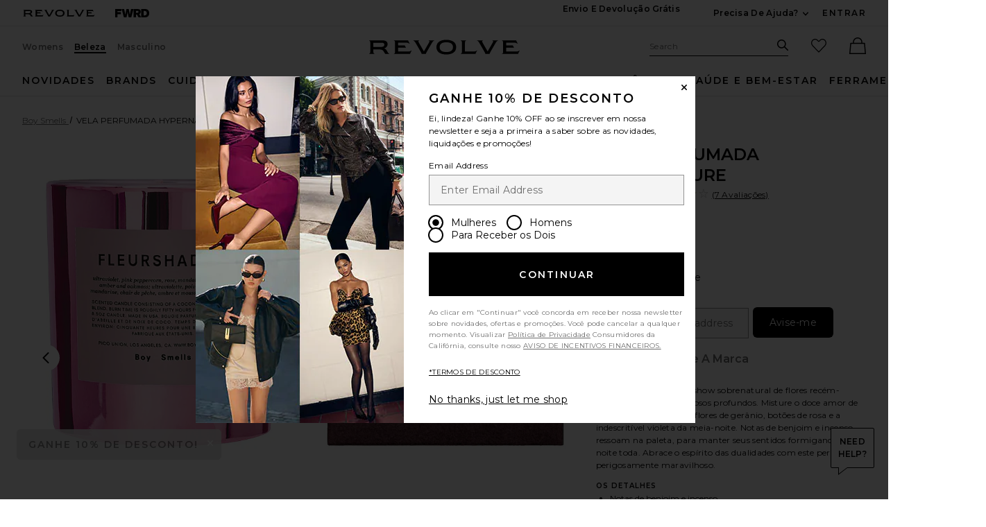

--- FILE ---
content_type: text/html;charset=UTF-8
request_url: https://br.revolve.com/content/header/accountLogin?signInReturnPage=%2Fboy-smells-hypernature-fleurshadow-scented-candle%2Fdp%2FBSME-WA25%2F%3Fd%3DWomens%26page%3D1%26lc%3D15%26itrownum%3D4%26itcurrpage%3D1%26itview%3D05%26
body_size: 572
content:
<div class="js-dropdown dropdown dropdown--right u-float--left" id="tr-account_signin">
            <a class="link link--hover-bold u-color--black" id="js-header-signin-link" href="javascript:;" onclick="window.location='/r/SignIn.jsp?page=%2Fboy-smells-hypernature-fleurshadow-scented-candle%2Fdp%2FBSME-WA25%2F%3Fd%3DWomens%26page%3D1%26lc%3D15%26itrownum%3D4%26itcurrpage%3D1%26itview%3D05%26';">
            <span class="site-header__hed">ENTRAR</span>
        </a>
    </div>


--- FILE ---
content_type: text/html;charset=UTF-8
request_url: https://br.revolve.com/content/product/getMarkup/productDetailsTab/BSME-WA25?d=Womens&code=BSME-WA25
body_size: 2988
content:

<div id="details-ajaxed-tab" class="product-details product-sections js-tabs tabs--responsive"
     data-active-tab="product-details__title--active">
    <ul role="tablist" class="u-margin-l--none">
                                <li class="u-inline-block u-padding-r--lg u-padding-b--md">
                <a role="tab" aria-controls="product-details__description" href="#product-details__description"
                   class="js-product-details-tab-track product-sections__hed tabs__link product-details__title u-center u-padding-b--xs tabs__link--active product-details__title--active"
                   data-name="descrição"
                   data-tab-content=".product-details__description" aria-selected="true">
                    descrição
                     <span class="u-screen-reader">, atualmente selecionado</span>
                </a>
            </li>
                                        <li class="u-inline-block u-padding-r--lg u-padding-b--md">
                    <a role="tab" aria-controls="product-details__about-brand" href="#product-details__about-brand" 
                       class="js-product-details-tab-track product-sections__hed tabs__link 
                       product-details__title u-right u-padding-b--xs"
                       data-name="sobre a marca"
                       data-tab-content=".product-details__about-brand" aria-selected="false">
                        sobre a marca
                    </a>
                </li>
                        <!-- Size & Fit -->
                    </ul>

    
    <!-- Description -->
    <div role="tabpanel" class="product-details__content tabs__content product-details__description  tabs__content--active " id="product-details__description" tabindex="-1">
                                            <p class="u-margin-t--xl u-text--md">FLEURSHADOW é um show sobrenatural de flores recém-cortadas e acordes resinosos profundos. Misture o doce amor de ládano com as sensuais flores de gerânio, botões de rosa e a indescritível violeta da meia-noite. Notas de benjoim e incenso ressoam na paleta, para manter seus sentidos formigando a noite toda. Abrace o espírito das dualidades com este perfume perigosamente maravilhoso.</p><h3 class="h6 u-margin-b--sm">Os detalhes</h3><ul class="product-details__list u-margin-l--none"><li>Notas de benjoim e incenso</li><li>Mistura natural de coco branco e cera de abelha</li><li>Free of Sulfates and Phthalates</li><li>8.5 oz</li><li>This item is not available for international export</li><li class="u-line-height">Revolve Style No. BSME-WA25</li><li class="u-line-height">Manufacturer Style No. F209FLS</li><li class="u-line-height">A embalagem e os materiais podem variar. Leia os rótulos, avisos e instruções antes de usar.</li></ul><h3 class="h6 u-margin-b--sm">How to Use</h3><ul class="product-details__list u-margin-l--none"><li>For the first lighting allow the entire surface of the candle to be fully melted to maximize the full use of wax</li><li>Trim wick 1/4" before each lighting and do not burn more than 3 hours at a time</li></ul>
                        </div>

        <!--  Size & Fit -->
            <!-- Ingredients -->
    
    <!-- About Brand -->

        <div role="tabpanel" class="product-details__content tabs__content product-details__about-brand" id="product-details__about-brand" tabindex="-1">
        <p class="u-margin-t--xl u-text--md">Sensual, acessível e brilhante, Boy Smells eleva seu mundo íntimo. Embalado em rosa e concebido além do binário de gênero, as velas Boy Smells transformam o amor pela sua identidade em um ritual diário. No final de 2015, a marca começou como um experimento na fabricação de velas na cozinha de Los Angeles dos cofundadores e parceiros na vida real Matthew Herman e David Kien. Herman e Kien - ambos veteranos da moda que trabalharam em design e desenvolvimento de produtos - começaram fazendo as coisas que gostariam de usar diariamente, produtos fluidos e essenciais. Das rotinas aos rituais, Boy Smells renova a rotina de cuidados pessoais criando rituais a partir da experiência cotidiana. Estes são momentos que podem ser experimentados por todos.</p>
    </div>
    </div>


--- FILE ---
content_type: application/javascript; charset=UTF-8
request_url: https://beacon.riskified.com/?shop=revolve.com&sid=duqiww76fDDfTT0kl4PxgQPBSw56Re
body_size: 17145
content:
var _0x51fe59=_0x274e;(function(_0x102e77,_0x544111){var _0x5a9906=_0x274e,_0x2c37d0=_0x102e77();while(!![]){try{var _0x24d247=-parseInt(_0x5a9906(0x1e7))/0x1+parseInt(_0x5a9906(0x126))/0x2+parseInt(_0x5a9906(0x1ad))/0x3*(-parseInt(_0x5a9906(0x25f))/0x4)+-parseInt(_0x5a9906(0x268))/0x5+-parseInt(_0x5a9906(0x261))/0x6+-parseInt(_0x5a9906(0x27f))/0x7+-parseInt(_0x5a9906(0x1ce))/0x8*(-parseInt(_0x5a9906(0x140))/0x9);if(_0x24d247===_0x544111)break;else _0x2c37d0['push'](_0x2c37d0['shift']());}catch(_0xae7c4){_0x2c37d0['push'](_0x2c37d0['shift']());}}}(_0x40c9,0x96f3a),(_0x51fe59(0x1a3)!=typeof RISKX&&(RISKX={}),RISKX[_0x51fe59(0x1c8)]='',RISKX[_0x51fe59(0x195)]=_0x51fe59(0x20c)+getYyRxId4()+_0x51fe59(0x164),RISKX[_0x51fe59(0x1d2)]='https://'+getYyRxId4()+_0x51fe59(0x1df),RISKX[_0x51fe59(0x211)]='https://'+getYyRxId4()+_0x51fe59(0x1eb),RISKX[_0x51fe59(0x1f8)]='https://'+getYyRxId4()+'/af',R_BOOMR_start=new Date()[_0x51fe59(0x134)](),MEASUREMENTS=0x5,(_0x1512b0=>{var _0x1778fc=_0x51fe59,_0x5d47b2=_0x1778fc(0x226),_0x11aaf8=0x3e8;(R_BOOMR=_0x1778fc(0x180)==typeof R_BOOMR?{}:R_BOOMR)[_0x1778fc(0x118)]||(R_BOOMR[_0x1778fc(0x118)]=_0x1778fc(0x196),R_BOOMR={'t_start':R_BOOMR_start,'t_end':null,'base_url':'','timeout':0x3a98,'latency_runs':MEASUREMENTS,'user_ip':_0x1778fc(0x21f),'latencies':[],'latency':null,'aborted':!0x1,'complete':!0x1,'running':!0x1,'events':{'page_ready':[],'page_unload':[],'before_beacon':[]},'vars':{},'init':function(_0x570f1a){var _0x36576c=_0x1778fc;return this[_0x36576c(0x1ba)]||(this[_0x36576c(0x230)]=_0x570f1a,this[_0x36576c(0x230)]&&(this['latencies']=[],this[_0x36576c(0x203)]=null,this[_0x36576c(0x1ba)]=!0x1,this[_0x36576c(0x21d)]=!0x1,this[_0x36576c(0x1fa)](),this[_0x36576c(0x197)](_0x36576c(0x1b8),this[_0x36576c(0x161)],null,this),this[_0x36576c(0x197)]('page_ready',RISKX[_0x36576c(0x1b8)]),this[_0x36576c(0x197)](_0x36576c(0x12f),this[_0x36576c(0x251)],null,this),this[_0x36576c(0x197)](_0x36576c(0x12d),RISKX[_0x36576c(0x12d)]))),this;},'fireEvent':function(_0x419492,_0x3031b5){var _0x330121=_0x1778fc,_0x67ffc4,_0x27af0a,_0x4e7337;if(!this[_0x330121(0x1b2)][_0x330121(0x1d5)](_0x419492))return!0x1;for(_0x4e7337=this[_0x330121(0x1b2)][_0x419492],_0x67ffc4=0x0;_0x67ffc4<_0x4e7337['length'];_0x67ffc4++)(_0x27af0a=_0x4e7337[_0x67ffc4])[0x0][_0x330121(0x225)](_0x27af0a[0x2],_0x3031b5,_0x27af0a[0x1]);return!0x0;},'addListener':function(_0x161aa7,_0x404ae3,_0x2c2968){var _0x1ee070=_0x1778fc;_0x161aa7['addEventListener']?_0x161aa7['addEventListener'](_0x404ae3,_0x2c2968,!0x1):_0x161aa7[_0x1ee070(0x185)]&&_0x161aa7[_0x1ee070(0x185)]('on'+_0x404ae3,_0x2c2968);},'ncmp':function(_0x33fb31,_0xaa422){return _0x33fb31-_0xaa422;},'iqr':function(_0x4f1936){var _0x2c1c0b=_0x1778fc,_0x327130,_0x5e3f11=_0x4f1936[_0x2c1c0b(0x1dc)]-0x1,_0x4c8a81=[],_0x4a4b24=(_0x4f1936[Math[_0x2c1c0b(0x221)](0.25*_0x5e3f11)]+_0x4f1936[Math[_0x2c1c0b(0x1ef)](0.25*_0x5e3f11)])/0x2,_0x55c46a=(_0x4f1936[Math[_0x2c1c0b(0x221)](0.75*_0x5e3f11)]+_0x4f1936[Math[_0x2c1c0b(0x1ef)](0.75*_0x5e3f11)])/0x2,_0x44cdea=1.5*(_0x55c46a-_0x4a4b24);for(_0x5e3f11++,_0x327130=0x0;_0x327130<_0x5e3f11&&_0x4f1936[_0x327130]<_0x55c46a+_0x44cdea;_0x327130++)_0x4f1936[_0x327130]>_0x4a4b24-_0x44cdea&&_0x4c8a81[_0x2c1c0b(0x154)](_0x4f1936[_0x327130]);return _0x4c8a81;},'calc_latency':function(){var _0x5d5c65=_0x1778fc;for(var _0x5ab70b,_0x197e66,_0x5998ad=this[_0x5d5c65(0x27b)](this[_0x5d5c65(0x1a2)][_0x5d5c65(0x11a)](this[_0x5d5c65(0x239)])),_0x327369=_0x5998ad[_0x5d5c65(0x1dc)],_0x3d6f81=_0x5998ad[0x1],_0x47f97c=0x1;_0x47f97c<_0x327369;_0x47f97c++)_0x5998ad[_0x47f97c]<_0x3d6f81&&(_0x3d6f81=_0x5998ad[_0x47f97c]),_0x197e66+=_0x5998ad[_0x47f97c];return _0x327369--,_0x5ab70b=Math['round'](_0x197e66/_0x327369),void 0x0===_0x3d6f81&&(this[_0x5d5c65(0x1a2)]=this['latencies'][_0x5d5c65(0x11a)](this[_0x5d5c65(0x239)]),_0x3d6f81=this['latencies'][0x0]),{'min':_0x3d6f81,'mean':_0x5ab70b};},'load_img':function(_0x168206,_0x30d455){var _0x32645b=_0x1778fc,_0x119ef9=this['base_url']+_0x5d47b2,_0x37e4d=(_0x119ef9=(_0x119ef9=_0x32645b(0x1bb)===_0x1512b0[_0x32645b(0x1d9)][_0x32645b(0x228)]?_0x32645b(0x191):_0x119ef9)+'?t='+new Date()[_0x32645b(0x134)]()+Math['random']()+_0x32645b(0x14c)+RI22[_0x32645b(0x189)]()['cookieValue']+_0x32645b(0x262)+RI22['generatePageId']()+_0x32645b(0x115)+RISKX['getCartId']()+_0x32645b(0x14e)+getYyRxId1()+_0x32645b(0x280)+getYyRxId3(),0x0),_0x15346d=0x0,_0x2ab05f=new Image(),_0x20d13a=this,_0x119ef9=encodeURI(_0x119ef9);_0x2ab05f[_0x32645b(0x19b)]=function(){var _0x155774=_0x32645b;this[_0x155774(0x19b)]=this[_0x155774(0x200)]=null,_0x2ab05f=null,clearTimeout(_0x37e4d),_0x30d455&&_0x30d455[_0x155774(0x225)](_0x20d13a,_0x15346d,_0x168206,!0x0),_0x20d13a=_0x30d455=null;},_0x2ab05f[_0x32645b(0x200)]=function(){this['onload']=this['onerror']=null,_0x2ab05f=null,clearTimeout(_0x37e4d),_0x30d455&&_0x30d455['call'](_0x20d13a,_0x15346d,_0x168206,!0x1),_0x20d13a=_0x30d455=null;},_0x37e4d=setTimeout(function(){var _0x41b210=_0x32645b;_0x30d455&&_0x30d455[_0x41b210(0x225)](_0x20d13a,_0x15346d,_0x168206,null);},_0x11aaf8+Math[_0x32645b(0x222)](0x190,this[_0x32645b(0x203)]?this[_0x32645b(0x203)]['mean']:0x190)),_0x15346d=new Date()['getTime'](),_0x2ab05f[_0x32645b(0x231)]=_0x119ef9;},'iterate':function(){var _0x4245f3=_0x1778fc;if(this['aborted'])return!0x1;this['latency_runs']&&this['load_img'](this[_0x4245f3(0x15a)]--,this[_0x4245f3(0x215)]);},'defer':function(_0x366521){var _0x29a3d6=this;return setTimeout(function(){var _0x2c300f=_0x274e;_0x366521[_0x2c300f(0x225)](_0x29a3d6),_0x29a3d6=null;},0xa);},'lat_loaded':function(_0x5a7fc8,_0x4bece2,_0x37142f){var _0x2daf87=_0x1778fc;_0x4bece2===this[_0x2daf87(0x15a)]+0x1&&(null===_0x37142f?this['abort']():(_0x4bece2=new Date()[_0x2daf87(0x134)]()-_0x5a7fc8,this['latencies'][_0x2daf87(0x154)](_0x4bece2),0x0===this[_0x2daf87(0x15a)]&&(this[_0x2daf87(0x203)]=this[_0x2daf87(0x269)](),this[_0x2daf87(0x21b)]()),this[_0x2daf87(0x1ff)](this[_0x2daf87(0x17f)])));},'finish':function(){var _0x3cb84e=_0x1778fc;this[_0x3cb84e(0x203)]||(this[_0x3cb84e(0x203)]=this['calc_latency']()),this[_0x3cb84e(0x21b)](),this[_0x3cb84e(0x1f7)]=!0x1;},'send_lat_event':function(){var _0x531d95=_0x1778fc;lat_values={'lat':this['latency'][_0x531d95(0x222)],'lat_err':parseFloat(this[_0x531d95(0x203)]['stderr'],0xa)},this[_0x531d95(0x1ba)]=!0x0,this['fireEvent'](_0x531d95(0x12d),lat_values);},'start_lat_measurement':function(){var _0x41db91=_0x1778fc,_0x4edf0a=this;return this['running']||this['complete']||(this[_0x41db91(0x1f7)]=!0x0,setTimeout(function(){var _0xb2a32a=_0x41db91;_0x4edf0a[_0xb2a32a(0x1db)]();},this[_0x41db91(0x202)]),this['defer'](this[_0x41db91(0x17f)])),this;},'abort':function(){var _0x411abb=_0x1778fc;return this[_0x411abb(0x21d)]=!0x0,this[_0x411abb(0x1f7)]&&this[_0x411abb(0x144)](),this;},'skip':function(){var _0x5e3e20=_0x1778fc;return this[_0x5e3e20(0x1db)](),this[_0x5e3e20(0x1ba)]||(this[_0x5e3e20(0x1ba)]=!0x0,this[_0x5e3e20(0x254)]('before_beacon',this[_0x5e3e20(0x158)])),this;},'page_ready':function(){var _0x585fd3=_0x1778fc;return this[_0x585fd3(0x254)](_0x585fd3(0x1b8)),this;},'subscribe':function(_0x2afb0b,_0x249e3d,_0x517120,_0x146667){var _0x15da26=_0x1778fc;for(var _0x174a5f,_0x78ed3d=this[_0x15da26(0x1b2)][_0x2afb0b],_0x3f861d=0x0;_0x3f861d<_0x78ed3d[_0x15da26(0x1dc)];_0x3f861d++)if((_0x174a5f=_0x78ed3d[_0x3f861d])[0x0]===_0x249e3d&&_0x174a5f[0x1]===_0x517120&&_0x174a5f[0x2]===_0x146667)return this;return _0x78ed3d['push']([_0x249e3d,_0x517120||{},_0x146667||null]),'page_unload'===_0x2afb0b&&(_0x2afb0b=function(){var _0x214716=_0x15da26;_0x249e3d&&_0x249e3d[_0x214716(0x225)](_0x146667,null,_0x517120),_0x249e3d=_0x146667=_0x517120=null;},_0x15da26(0x17c)in _0x1512b0?this[_0x15da26(0x15e)](_0x1512b0,_0x15da26(0x1f2),_0x2afb0b):(this[_0x15da26(0x15e)](_0x1512b0,'unload',_0x2afb0b),this[_0x15da26(0x15e)](_0x1512b0,_0x15da26(0x23a),_0x2afb0b))),this;},'removeVars':function(){var _0x351fd8=_0x1778fc;return delete this[_0x351fd8(0x158)][_0x351fd8(0x219)],delete this['vars'][_0x351fd8(0x11e)],this;},'reset':function(){var _0x338a9a=_0x1778fc;this[_0x338a9a(0x1a2)]=[],this[_0x338a9a(0x203)]=null,this['aborted']=!0x1,this[_0x338a9a(0x1ba)]=!0x1,this[_0x338a9a(0x1f7)]=!0x1,this[_0x338a9a(0x15a)]=MEASUREMENTS;}});})(window),_0x51fe59(0x180)==typeof DEBUG&&(DEBUG=!0x0)));var ie=((()=>{var _0xb7bad=_0x51fe59;for(var _0x54fb37=0x3,_0x1b2f94=document[_0xb7bad(0x241)](_0xb7bad(0x27d)),_0x1ae171=_0x1b2f94[_0xb7bad(0x171)]('i');_0x1b2f94['innerHTML']=_0xb7bad(0x1f3)+ ++_0x54fb37+']><i></i><![endif]-->',_0x1ae171[0x0];);return 0x4<_0x54fb37?_0x54fb37:void 0x0;})()),RI22=(ie<0x9&&(Object[_0x51fe59(0x1b5)]=Object[_0x51fe59(0x1b5)]||((()=>{var _0x5c38eb=_0x51fe59,_0x3012f7=Object[_0x5c38eb(0x145)][_0x5c38eb(0x1d5)],_0x580e39=!{'toString':null}[_0x5c38eb(0x16b)](_0x5c38eb(0x206)),_0x22aec9=[_0x5c38eb(0x206),_0x5c38eb(0x13b),_0x5c38eb(0x1cc),_0x5c38eb(0x1d5),_0x5c38eb(0x1d7),'propertyIsEnumerable','constructor'],_0xab4b20=_0x22aec9[_0x5c38eb(0x1dc)];return function(_0x445309){var _0x12b62f=_0x5c38eb;if(_0x12b62f(0x1a3)!=typeof _0x445309&&_0x12b62f(0x27e)!=typeof _0x445309||null===_0x445309)throw new TypeError('Object.keys\x20called\x20on\x20a\x20non-object');var _0x29dd76,_0x5e718a=[];for(_0x29dd76 in _0x445309)_0x3012f7[_0x12b62f(0x225)](_0x445309,_0x29dd76)&&_0x5e718a[_0x12b62f(0x154)](_0x29dd76);if(_0x580e39){for(var _0x3bfb52=0x0;_0x3bfb52<_0xab4b20;_0x3bfb52++)_0x3012f7[_0x12b62f(0x225)](_0x445309,_0x22aec9[_0x3bfb52])&&_0x5e718a[_0x12b62f(0x154)](_0x22aec9[_0x3bfb52]);}return _0x5e718a;};})()),Array[_0x51fe59(0x145)][_0x51fe59(0x194)]||(Array[_0x51fe59(0x145)][_0x51fe59(0x194)]=function(_0x13a4b7,_0x4fcd54){var _0x4a06b8=_0x51fe59;for(var _0x2fc0fb=0x0,_0x550efd=this[_0x4a06b8(0x1dc)];_0x2fc0fb<_0x550efd;++_0x2fc0fb)_0x2fc0fb in this&&_0x13a4b7[_0x4a06b8(0x225)](_0x4fcd54,this[_0x2fc0fb],_0x2fc0fb,this);})),{'COOKIE_NAME':_0x51fe59(0x24f),'HTTP':_0x51fe59(0x1dd),'LOCAL':_0x51fe59(0x265),'SESSION':_0x51fe59(0x168),'INDEXED_DB':'indexeddb','IDLE_PAGES_COUNT':0x0,'RUN_COOKIE_NAME':_0x51fe59(0x283),'MERCHANT_BLACKLIST_REGEX':null,'MIN_ACTIVATIONS_INTERVAL_MINUTES':null,'LAST_ACTIVATION_COOKIE_NAME':'lastRskxRun','page_id':null}),RISKX;function _0x40c9(){var _0x164600=['POST','pd_url','opr','shouldFire','hasOwnProperty','getCookieFromAllStorages','isPrototypeOf','toLowerCase','location','from_http_cookie','abort','length','http','web','/pd','cleanAllCookieInstances','innerHeight','getHref','timeZone','Msxml2.XMLHTTP','height','battery_level','108694onBDrN','downlink_error','postRequest','UTC','/pm','querySelector','outerHeight','cookieValue','ceil','trim','LAST_ACTIVATION_COOKIE_NAME','pagehide','<!--[if\x20gt\x20IE\x20','getIncognitoData','console\x20is\x20undefined','Access-Control-Allow-Headers','running','af_url','filter','removeVars','getChromeKeys','reset','af_timestamp','COOKIE_NAME','defer','onerror','productSub','timeout','latency','p_measurements','browser','toString','{anonymous}()@','senderHandle','IDLE_PAGES_COUNT','memory','get_value_from_cookie','https://','Msxml3.XMLHTTP','getMonth','p_measurements_callback','indexOf','pm_url','cleanHttpCookie','ABCDEFGHIJKLMNOPQRSTUVWXYZabcdefghijklmnopqrstuvwxyz0123456789+/=','getInitialCookieState','lat_loaded','HTTP','debugEnabled','error\x20getting\x20console','lat','from_local_storage','send_lat_event','console_used_js_heap_size','aborted','get_url_string_from_object','IPv4','addEventListener','floor','min','language','battery_charging','call','image-l.gif','outerWidth','protocol','incognitoData','innerWidth','boolean','filterOnlyValidCandidates','substring','resolution','html.translated-rtl,html.translated-ltr,ya-tr-span','base_url','src','value','RUN_COOKIE_NAME','result','Content-Type','getConsoleJson','querySelectorAll','blur','ncmp','beforeunload','date_diff_in_days','type','XMLHttpFactories','UNMASKED_VENDOR_WEBGL','RENDERER','title','createElement','battery_discharging_time','status','from_session_storage','send','input:-webkit-autofill','field_type','printDebugInfo','random','file:','date_string','setCookieInstanceInAllLocation','localStorage','getHost','rCookie','cart','skip','readyState','is_valid_cookie','fireEvent','validate_cookie_expiration','error','chargingTime','getTimeLocale','dispatchEvent','generatePageId','serviceWorker','Access-Control-Allow-Origin','cleanLocalCookie','lastBlurTimestamp','12pElYKc','SESSION','396792xiBrbf','&p=','renderer','isTrusted','local','getEntries','getData','942030lWeBio','calc_latency','onreadystatechange','availWidth','UNMASKED_RENDERER_WEBGL','sendRequestPOST','chr_keys','paste','split','pageId','\x20is\x20not\x20a\x20function','change','replace','firstEmail','MIN_ACTIVATIONS_INTERVAL_MINUTES','getBrowserData','VENDOR','string','page_id','iqr','getGpu','div','function','8570072UVwezb','&rt=','devicePixelRatio','resolvedOptions','rskxRunCookie','=;expires=','root_from_domain','eventsQueue','intl','map','application/json;\x20charset=utf-8','setSid','enoughTimeBetweenCalls','ontouchstart','html','sessionStorage','&a=','userAgent','is_empty','version','getParameter','sort','INDEXED_DB','hostname','obfuscate','lat_err','put','[&?]?hash=[^&?\x5cn\x5ct\x5cr]*','getPageLanguage','DateTimeFormat','page_language_data','getCartId','test','2424276yTHKlr','addons','charging','for\x20getting\x20the\x20stack\x20trace','level','info','printStackTrace','before_beacon','password','page_unload','generateCookieId','debugKey',';\x20expires=','canvas','getTime','constructor','\x20this\x20is\x20null\x20or\x20not\x20defined','enableRiskxDebug','setItem','Infinity','experimental-webgl','toLocaleString','batteryData','Error\x20getBattery()','merchantBlacklisted','rskx_ready','9MoUapP','fromCharCode','buildImgUrl','cookie','finish','prototype','shop','battery_charging_time','initial_cookie_state_','num_sys','client_info','MERCHANT_BLACKLIST_REGEX','&c=','deleteDatabase','&o=','oscpu','getTimezoneOffset','WEBGL_debug_renderer_info','nodeName','console.memory\x20is\x20undefined','push','availHeight','client_info_sent','getCookieCandidates','vars','colorDepth','latency_runs','buildClientInfo','timing','btoaSupported','addListener','webgl','%+([^%]*)$','start_lat_measurement','disableRiskxDebug','initialState','/v2/client_infos','build_payload','cleanSessionCookie','trim_hash','session','is_brave','target','propertyIsEnumerable','console_error','indexedDB','service_worker_undefined','riskified_cookie','setRequestHeader','getElementsByTagName','true','charAt','Cannot\x20enable\x20debug','getDate','open','charCodeAt','name','createXMLHTTPObject','RISKIFIED_BEACON_DEBUG','activePage','onpagehide','init','getItem','iterate','undefined','cart_id','dischargingTime','chooseCookieValue','downlink','attachEvent','removeItem','hardwareConcurrency','current_page','doIt','cartId','totalJSHeapSize','referrer','width','shuffle','false','message','https://img.riskified.com/img/image-l.gif','firstPwd','getReferrer','forEach','client_infos_url','0.1','subscribe','from_indexed_db','getNavigatorData','includes','onload','validate_cookie_value_from_storage','getOSData','resource','sentCount','onClientInfo','renew_cookie','latencies','object','chrome_quota','rResult','console_total_js_heap_size','_keyStr','nav_lang','is_pan','setDate','getResolutions','lang','47631daQQXT','getBatteryJson','getSessionId','create_expiration_date','clientInfoToString','events','join','expiration_date','keys','firstPan','close','page_ready','webkitTemporaryStorage','complete','https:','stringify','substr','field_name','v1.3.1','is_email','usedJSHeapSize','platform','Microsoft.XMLHTTP','/img/','getContext',';\x20path=/;\x20domain=','setCookie','host','text/plain','DOMContentLoaded','msMaxTouchPoints','valueOf','match','8330552vkJVuT','lastFocusTimestamp','console_js_heap_size_limit'];_0x40c9=function(){return _0x164600;};return _0x40c9();}RI22[_0x51fe59(0x130)]=function(){var _0x27d34d=_0x51fe59;return Math[_0x27d34d(0x249)]()[_0x27d34d(0x206)](0x24)[_0x27d34d(0x1bd)](0x2,0xf)+Math['random']()[_0x27d34d(0x206)](0x24)[_0x27d34d(0x1bd)](0x2,0xf)+new Date()[_0x27d34d(0x134)]()[_0x27d34d(0x206)](0x24);},RI22[_0x51fe59(0x25a)]=function(){var _0x1b11ad=_0x51fe59;return null==RI22[_0x1b11ad(0x27a)]&&(RI22['page_id']=Math[_0x1b11ad(0x249)]()[_0x1b11ad(0x206)](0x24)[_0x1b11ad(0x1bd)](0x3,0x6)),RI22[_0x1b11ad(0x27a)];},RI22[_0x51fe59(0x20b)]=function(_0x4870e2,_0x1ae76c){var _0x218389=_0x51fe59;if(_0x218389(0x279)==typeof _0x1ae76c)for(var _0x2d5473,_0x18abeb=_0x4870e2+'=',_0x473670=_0x1ae76c[_0x218389(0x270)](/[;&]/),_0x49c37e=0x0;_0x49c37e<_0x473670[_0x218389(0x1dc)];_0x49c37e+=0x1){for(_0x2d5473=_0x473670[_0x49c37e];'\x20'===_0x2d5473[_0x218389(0x173)](0x0);)_0x2d5473=_0x2d5473[_0x218389(0x22d)](0x1,_0x2d5473[_0x218389(0x1dc)]);if(0x0===_0x2d5473[_0x218389(0x210)](_0x18abeb))return _0x2d5473['substring'](_0x18abeb[_0x218389(0x1dc)],_0x2d5473['length']);}},RI22[_0x51fe59(0x285)]=function(_0x269c0d){var _0x298658=_0x51fe59;return _0x298658(0x24a)==document['location']['protocol']?'':(_0x1ff3f5=>{var _0x167062=_0x298658,_0x29a802=_0x1ff3f5[_0x167062(0x270)]('.'),_0xd735f=!0x0;if(0x4===_0x29a802['length']){for(var _0x331955=0x0;_0x331955<0x4;_0x331955++)if(isNaN(parseInt(_0x29a802[_0x331955]))||parseInt(_0x29a802[_0x331955],0xa)<0x0||0xff<parseInt(_0x29a802[_0x331955],0xa)){_0xd735f=!0x1;break;}}else _0xd735f=!0x1;return _0xd735f;})(_0x269c0d=_0x269c0d[_0x298658(0x1cd)](/^https?\:\/\/([^\/?#]+)(?:[\/?#]|$)/i)[0x1][_0x298658(0x270)](':')[0x0])?_0x269c0d:(_0x269c0d=_0x269c0d[_0x298658(0x270)]('.'))[_0x269c0d[_0x298658(0x1dc)]-0x2]+'.'+_0x269c0d[_0x269c0d['length']-0x1];},RI22[_0x51fe59(0x1da)]=function(_0x12db79,_0x5a20de){var _0x556563=_0x51fe59;return void 0x0!==_0x5a20de?(document[_0x556563(0x143)]=_0x12db79+'=;\x20expires=Mon,\x2020\x20Sep\x202010\x2000:00:00\x20UTC;\x20path=/',this[_0x556563(0x1a1)](_0x12db79,_0x5a20de),_0x5a20de):(void 0x0!==(_0x5a20de=this['get_value_from_cookie'](_0x12db79,document[_0x556563(0x143)]))&&this['renew_cookie'](_0x12db79,_0x5a20de),_0x5a20de);},RI22[_0x51fe59(0x1a1)]=function(_0x483982,_0x50e689){var _0x301cda=_0x51fe59,_0x1592c5=this[_0x301cda(0x285)](window[_0x301cda(0x1d9)][_0x301cda(0x228)]+'//'+window[_0x301cda(0x1d9)][_0x301cda(0x11c)]),_0x15b192=this['create_expiration_date']();document[_0x301cda(0x143)]=_0x483982+'='+_0x50e689+_0x301cda(0x132)+_0x15b192+_0x301cda(0x1c6)+_0x1592c5;},RI22[_0x51fe59(0x21a)]=function(_0x9b1459,_0x39e665){var _0x13e023=_0x51fe59;try{var _0x2a82e7,_0xbad418=window[_0x13e023(0x24d)];if(_0xbad418){if(void 0x0===_0x39e665)return _0x2a82e7=JSON['parse'](_0xbad418[_0x13e023(0x17e)](_0x9b1459)),this[_0x13e023(0x253)](_0x2a82e7);_0x2a82e7={'value':_0x39e665,'expiration_date':this[_0x13e023(0x1b0)]()},_0xbad418[_0x13e023(0x138)](_0x9b1459,JSON[_0x13e023(0x1bc)](_0x2a82e7));}}catch(_0x54346a){}},RI22[_0x51fe59(0x253)]=function(_0x1e36ae){var _0x2c0e92=_0x51fe59;if(!0x0===this[_0x2c0e92(0x19c)](_0x1e36ae)&&!0x0===this[_0x2c0e92(0x255)](_0x1e36ae))return _0x1e36ae[_0x2c0e92(0x232)];},RI22['validate_cookie_value_from_storage']=function(_0x4eaa3a){var _0x2856a3=_0x51fe59;return void 0x0!==_0x4eaa3a&&void 0x0!==(_0x4eaa3a=_0x4eaa3a[_0x2856a3(0x232)])&&!_0x4eaa3a['includes']('{')&&!_0x4eaa3a['includes'](_0x2856a3(0x232));},RI22[_0x51fe59(0x255)]=function(_0x43aada){var _0x5f1cdc=_0x51fe59,_0x31e76c,_0x1c667a,_0x4002b8;try{return void 0x0===_0x43aada||void 0x0===_0x43aada[_0x5f1cdc(0x1b4)]?!0x1:(_0x31e76c=new Date(_0x43aada[_0x5f1cdc(0x1b4)]),_0x1c667a=new Date(),(_0x4002b8=this[_0x5f1cdc(0x23b)](_0x1c667a,_0x31e76c))<=0x16d&&0x0<_0x4002b8);}catch(_0x3f91f7){return!0x1;}},RI22[_0x51fe59(0x23b)]=function(_0x31d5cd,_0x1335af){var _0x35dcb5=_0x51fe59;return _0x31d5cd=Date[_0x35dcb5(0x1ea)](_0x31d5cd['getFullYear'](),_0x31d5cd[_0x35dcb5(0x20e)](),_0x31d5cd['getDate']()),_0x1335af=Date[_0x35dcb5(0x1ea)](_0x1335af['getFullYear'](),_0x1335af[_0x35dcb5(0x20e)](),_0x1335af[_0x35dcb5(0x175)]()),Math[_0x35dcb5(0x221)]((_0x1335af-_0x31d5cd)/0x5265c00);},RI22[_0x51fe59(0x1b0)]=function(){var _0x223821=_0x51fe59,_0x2c4207=new Date();return _0x2c4207['setDate'](_0x2c4207[_0x223821(0x175)]()+0x2da),_0x2c4207['toUTCString']();},RI22[_0x51fe59(0x244)]=function(_0x502448,_0x102758){var _0x1e7df2=_0x51fe59;try{var _0x2722fc=window[_0x1e7df2(0x114)];if(_0x2722fc){if(void 0x0===_0x102758)return _0x2722fc[_0x1e7df2(0x17e)](_0x502448);_0x2722fc['setItem'](_0x502448,_0x102758);}}catch(_0x5ad9b7){}},RI22[_0x51fe59(0x24e)]=function(){var _0x2adb63=_0x51fe59;return window[_0x2adb63(0x1d9)][_0x2adb63(0x1c8)]['replace'](/:\d+/,'');},RI22['from_indexed_db']=function(_0x222383,_0x4d2724){},RI22['getCookieCandidates']=function(_0x42d93e){var _0x24c824=_0x51fe59,_0xb4cc62={};return _0xb4cc62[this[_0x24c824(0x216)]]=this[_0x24c824(0x1da)](_0x42d93e),_0xb4cc62[this['LOCAL']]=this['from_local_storage'](_0x42d93e),_0xb4cc62[this[_0x24c824(0x260)]]=this[_0x24c824(0x244)](_0x42d93e),_0xb4cc62[this[_0x24c824(0x11b)]]=this[_0x24c824(0x198)](_0x42d93e),_0xb4cc62;},RI22[_0x51fe59(0x183)]=function(_0x4a5465,_0x58e39f){var _0x402b5d=_0x51fe59,_0x5d47dd={},_0x57d4bf=Object['keys'](_0x4a5465)[_0x402b5d(0x1dc)];return _0x5d47dd[_0x402b5d(0x1ee)]=_0x58e39f,_0x5d47dd[_0x402b5d(0x163)]=['none'],0x0!==_0x57d4bf&&(_0x5d47dd[_0x402b5d(0x1ee)]=Object[_0x402b5d(0x1b5)](_0x4a5465)[0x0],_0x5d47dd[_0x402b5d(0x163)]=_0x4a5465[_0x5d47dd[_0x402b5d(0x1ee)]]),_0x5d47dd;},RI22[_0x51fe59(0x22c)]=function(_0x35c243){var _0x1fcf7d=_0x51fe59,_0x5cfc68={};return Object[_0x1fcf7d(0x1b5)](_0x35c243)[_0x1fcf7d(0x194)](function(_0x19cc97){var _0x24af17=_0x1fcf7d;null!=_0x35c243[_0x19cc97]&&''!==_0x35c243[_0x19cc97]&&(void 0x0===_0x5cfc68[_0x35c243[_0x19cc97]]&&(_0x5cfc68[_0x35c243[_0x19cc97]]=[]),_0x5cfc68[_0x35c243[_0x19cc97]][_0x24af17(0x154)](_0x19cc97));}),_0x5cfc68;},RI22['setCookieInstanceInAllLocation']=function(_0x2243ac,_0x29e00b){var _0x339fc5=_0x51fe59;this[_0x339fc5(0x1da)](_0x2243ac,_0x29e00b),this[_0x339fc5(0x21a)](_0x2243ac,_0x29e00b),this['from_session_storage'](_0x2243ac,_0x29e00b),this[_0x339fc5(0x198)](_0x2243ac,_0x29e00b);},RI22[_0x51fe59(0x1c7)]=function(_0x4271c1,_0x414496){var _0xa4f9b0=_0x51fe59,_0x414496=this[_0xa4f9b0(0x1d6)](_0x4271c1,_0x414496),_0x2cdd9c=_0x414496['cookieValue'];return this[_0xa4f9b0(0x24c)](_0x4271c1,_0x2cdd9c),_0x414496;},RI22[_0x51fe59(0x1d6)]=function(_0x521198,_0x12c741){var _0x3d7ddc=_0x51fe59;return _0x521198=this[_0x3d7ddc(0x157)](_0x521198),_0x521198=this['filterOnlyValidCandidates'](_0x521198),this[_0x3d7ddc(0x183)](_0x521198,_0x12c741);},RI22[_0x51fe59(0x189)]=function(_0x4441eb,_0x4a6953){var _0x4279cb=_0x51fe59;return void 0x0===_0x4441eb&&(_0x4441eb=this[_0x4279cb(0x1fe)]),void 0x0===_0x4a6953&&(_0x4a6953=this[_0x4279cb(0x130)]()),this[_0x4279cb(0x1c7)](_0x4441eb,_0x4a6953);},RI22[_0x51fe59(0x212)]=function(_0xd3e875){var _0x1909a0=_0x51fe59,_0x388454=new Date();_0x388454[_0x1909a0(0x1aa)](_0x388454['getDate']()-0x1),document[_0x1909a0(0x143)]=_0xd3e875+_0x1909a0(0x284)+_0x388454;},RI22[_0x51fe59(0x166)]=function(_0x59d8a2){var _0x432e52=_0x51fe59,_0x42c225=window[_0x432e52(0x114)];try{_0x42c225&&_0x42c225['removeItem'](_0x59d8a2);}catch(_0x3c6581){}},RI22[_0x51fe59(0x25d)]=function(_0x1f61a7){var _0x483dde=_0x51fe59,_0x1a9ecc=window['localStorage'];try{_0x1a9ecc&&_0x1a9ecc[_0x483dde(0x186)](_0x1f61a7);}catch(_0xa4816a){}},RI22[_0x51fe59(0x1e0)]=function(_0x4e6e9a){var _0x76265=_0x51fe59;this[_0x76265(0x212)](_0x4e6e9a),this[_0x76265(0x166)](_0x4e6e9a),this[_0x76265(0x25d)](_0x4e6e9a);},RI22[_0x51fe59(0x1d4)]=function(_0x210316){var _0x4b18aa=_0x51fe59;if(!this[_0x4b18aa(0x13e)](_0x210316)&&this[_0x4b18aa(0x17b)]()&&this[_0x4b18aa(0x28b)]())return this['setCookieInstanceInAllLocation'](this[_0x4b18aa(0x1f1)],new Date()[_0x4b18aa(0x134)]()),this[_0x4b18aa(0x24c)](this[_0x4b18aa(0x233)],0x0),!0x0;},RI22['enoughTimeBetweenCalls']=function(){var _0xd07b9=_0x51fe59,_0x55f029,_0x174645=this[_0xd07b9(0x1f1)];if(!this['MIN_ACTIVATIONS_INTERVAL_MINUTES'])return!0x0;try{_0x55f029=this[_0xd07b9(0x1d6)](_0x174645,0x0)[_0xd07b9(0x1ee)];}catch(_0x208356){return!0x0;}return!((new Date()[_0xd07b9(0x134)]()-_0x55f029)/0x3e8/0x3c<this[_0xd07b9(0x276)]);},RI22[_0x51fe59(0x13e)]=function(_0x162db7){var _0x2f2d97=_0x51fe59;return this[_0x2f2d97(0x14b)]&&_0x162db7&&_0x162db7[_0x2f2d97(0x1cd)](this[_0x2f2d97(0x14b)]);},RI22[_0x51fe59(0x17b)]=function(){var _0x265c2a=_0x51fe59,_0x4a7902,_0x3d564d=void 0x0,_0x1f0616=this[_0x265c2a(0x233)];if(this['IDLE_PAGES_COUNT']<=0x0)return!0x0;try{_0x4a7902=this[_0x265c2a(0x1d6)](_0x1f0616,0x0),_0x3d564d=parseInt(_0x4a7902[_0x265c2a(0x1ee)]);}catch(_0x3a9303){return!0x0;}return!(_0x3d564d<this[_0x265c2a(0x209)]&&(this['setCookieInstanceInAllLocation'](_0x1f0616,_0x3d564d+0x1),0x1));},((()=>{var _0x3cafca=_0x51fe59;function _0x56a1f9(_0x166b84){var _0x237d10=_0x274e;try{var _0x366020=''!==_0x166b84[_0x237d10(0x16a)][_0x237d10(0x178)]?_0x166b84[_0x237d10(0x16a)][_0x237d10(0x178)]:''!==_0x166b84[_0x237d10(0x16a)]['id']?_0x166b84[_0x237d10(0x16a)]['id']:_0x166b84[_0x237d10(0x16a)]['nodeName'],_0x37dcdd=_0x166b84[_0x237d10(0x16a)]['type'],_0x2896df={'field_name':_0x366020,'field_type':_0x237d10(0x279)==typeof _0x37dcdd?_0x37dcdd:JSON[_0x237d10(0x1bc)](_0x37dcdd),'is_trusted':_0x166b84[_0x237d10(0x264)],'is_pan':'password'!==_0x166b84['target'][_0x237d10(0x23c)]?/^[\-0-9]{13,23}$/['test'](_0x166b84['clipboardData'][_0x237d10(0x267)](_0x237d10(0x1c9))):null,'is_email':_0x237d10(0x12e)!==_0x166b84[_0x237d10(0x16a)][_0x237d10(0x23c)]?/[a-zA-Z0-9!#$%&'*+\/=?^_`{|}~-]+(?:\.[a-zA-Z0-9!#$%&'*+\/=?^_`{|}~-]+)*@(?:[a-zA-Z0-9](?:[a-zA-Z0-9-]*[a-zA-Z0-9])?\.)+[a-zA-Z0-9](?:[a-zA-Z0-9-]*[a-zA-Z0-9])?/['test'](_0x166b84['clipboardData'][_0x237d10(0x267)](_0x237d10(0x1c9))):null,'timestamp':+new Date(),'last_blur_timestamp':_0x142b44[_0x237d10(0x25e)],'last_focus_timestamp':_0x142b44['lastFocusTimestamp']};_0x5b90a3(_0x2896df)?(_0x2da74c(_0x2896df),_0x208803()):_0x33dd35()?_0x2b7271():_0x2da74c(_0x2896df),_0x142b44[_0x237d10(0x25e)]=null,_0x142b44[_0x237d10(0x1cf)]=null;}catch(_0x2c6164){}}function _0x1bc90a(_0x1dee7c){var _0x594d2d=_0x274e;_0x25de23(_0x1dee7c),_0x1dee7c=_0x1528f6(_0x1dee7c),RISKX_REQUEST_SENDER[_0x594d2d(0x1e9)](RISKX[_0x594d2d(0x1d2)],_0x1dee7c,null);}function _0x47bcd7(_0x483419){var _0x34544a=_0x274e;for(var _0x37b8d4=[],_0x4f3305=0x0;_0x4f3305<_0x483419[_0x34544a(0x1dc)];_0x4f3305++)_0x37b8d4[_0x34544a(0x154)](_0x483419[_0x4f3305]);return _0x37b8d4;}var _0x502c82={'firstPan':!0x0,'firstEmail':!0x0,'firstPwd':!0x0,'sentCount':0x0,'eventsQueue':[]},_0x142b44={'lastBlurTimestamp':null,'lastFocusTimestamp':null},_0x2da74c=function(_0x497aab){var _0x82c0e8=_0x274e;_0x502c82[_0x82c0e8(0x286)][_0x82c0e8(0x154)](_0x497aab);},_0x54d5a4=function(){var _0x52ef83=_0x274e;return 0x0===_0x502c82[_0x52ef83(0x19f)];},_0x1db253=function(_0x11e44f){var _0x15268f=_0x274e;return _0x502c82[_0x15268f(0x192)]&&_0x15268f(0x12e)===_0x11e44f[_0x15268f(0x247)];},_0x35308d=function(_0x386a91){return _0x502c82['firstEmail']&&_0x386a91['is_email'];},_0x2c2204=function(_0xf931f4){var _0x1e14c4=_0x274e;return _0x502c82[_0x1e14c4(0x1b6)]&&_0xf931f4[_0x1e14c4(0x1a9)];},_0x5b90a3=function(_0x4c56fe){return _0x54d5a4()||_0x1db253(_0x4c56fe)||_0x35308d(_0x4c56fe)||_0x2c2204(_0x4c56fe);},_0x1528f6=function(_0x10e9b8){var _0x4ff611=_0x274e,_0x3c43cb,_0x460813,_0x47e899=null;typeof getYyRxId1==typeof Function&&null!=(_0x460813=getYyRxId1())&&(_0x47e899=_0x460813);try{_0x3c43cb={'cart_token':RISKX[_0x4ff611(0x124)](),'shop':_0x47e899,'page_id':RI22['page_id'],'href':RISKX['getHref'](),'events':_0x10e9b8},_0x3c43cb=RISKX_SHUFFLE[_0x4ff611(0x11d)](_0x3c43cb);}catch(_0xa6aace){_0x3c43cb=null;}return{'riskified_cookie':RI22[_0x4ff611(0x189)]()[_0x4ff611(0x1ee)],'error':null==_0x3c43cb,'payload':_0x3c43cb};},_0x33dd35=function(){var _0x1c6cf2=_0x274e;return 0x19<=_0x502c82[_0x1c6cf2(0x19f)];},_0x2b7271=function(){var _0x148500=_0x274e;_0x502c82[_0x148500(0x208)]&&clearInterval(_0x502c82[_0x148500(0x208)]);},_0x25de23=function(_0xcc3b40){var _0x1e17fe=_0x274e;for(var _0xd100e=!0x1,_0x486540=!0x1,_0x5b0fbd=!0x1,_0x55a0b4=0x0;_0x55a0b4<_0xcc3b40['length'];_0x55a0b4++)var _0x4caf64=_0xcc3b40[_0x55a0b4],_0x5b0fbd=_0x5b0fbd||_0x4caf64[_0x1e17fe(0x1a9)],_0x486540=_0x486540||_0x4caf64[_0x1e17fe(0x1c0)],_0xd100e=_0xd100e||_0x1e17fe(0x12e)===_0x4caf64[_0x1e17fe(0x247)];_0xd100e&&(_0x502c82[_0x1e17fe(0x192)]=!0x1),_0x5b0fbd&&(_0x502c82[_0x1e17fe(0x1b6)]=!0x1),_0x486540&&(_0x502c82[_0x1e17fe(0x275)]=!0x1),_0x502c82[_0x1e17fe(0x19f)]+=_0xcc3b40[_0x1e17fe(0x1dc)];},_0x208803=function(){var _0x5a85ee=_0x274e;try{var _0x9671f9;_0x502c82[_0x5a85ee(0x286)][_0x5a85ee(0x1dc)]<=0x0||(_0x9671f9=_0x47bcd7(_0x502c82[_0x5a85ee(0x286)]),_0x502c82['eventsQueue']=[],_0x1bc90a(_0x9671f9));}catch(_0x51015d){}};try{_0x502c82['senderHandle']=setInterval(_0x208803,0xbb8),document['addEventListener'](_0x3cafca(0x26f),_0x56a1f9),window[_0x3cafca(0x220)]('focus',function(_0x19b2ab){_0x142b44['lastFocusTimestamp']=+new Date();},!0x1),window[_0x3cafca(0x220)](_0x3cafca(0x238),function(_0x1ff66f){var _0xe0e4b0=_0x3cafca;_0x142b44[_0xe0e4b0(0x25e)]=+new Date();},!0x1);}catch(_0x185d29){}})()),_0x51fe59(0x1a3)!=typeof RISKX&&(RISKX={}),RISKX[_0x51fe59(0x23d)]=[function(){return new XDomainRequest();},function(){return new XMLHttpRequest();},function(){var _0x24e831=_0x51fe59;return new ActiveXObject(_0x24e831(0x1e4));},function(){var _0x4b54bf=_0x51fe59;return new ActiveXObject(_0x4b54bf(0x20d));},function(){var _0x3390e2=_0x51fe59;return new ActiveXObject(_0x3390e2(0x1c3));}],RISKX[_0x51fe59(0x179)]=function(){var _0x2ed737=_0x51fe59;for(var _0x4f03af=!0x1,_0x26e6b0=0x0;_0x26e6b0<RISKX[_0x2ed737(0x23d)][_0x2ed737(0x1dc)];_0x26e6b0+=0x1){try{_0x4f03af=RISKX[_0x2ed737(0x23d)][_0x26e6b0]();}catch(_0x4c63f8){continue;}break;}return _0x4f03af;},RISKX[_0x51fe59(0x26d)]=function(_0x578cd0,_0x557768,_0x219862){var _0x23d5d5=_0x51fe59,_0x2b4802=RISKX['createXMLHTTPObject'](),_0x219862=JSON[_0x23d5d5(0x1bc)]({'client_info':_0x219862});if(_0x2b4802){_0x2b4802[_0x23d5d5(0x176)](_0x23d5d5(0x1d1),_0x578cd0,!0x0);try{_0x2b4802[_0x23d5d5(0x170)](_0x23d5d5(0x235),_0x23d5d5(0x289)),_0x2b4802['setRequestHeader'](_0x23d5d5(0x1f6),_0x23d5d5(0x235)),_0x2b4802[_0x23d5d5(0x170)](_0x23d5d5(0x25c),'*');}catch(_0x340561){}_0x2b4802[_0x23d5d5(0x26a)]=function(){var _0x39c397=_0x23d5d5;0x4!==_0x2b4802['readyState']||0xc8!==_0x2b4802[_0x39c397(0x243)]&&0xc9!==_0x2b4802[_0x39c397(0x243)]&&0x130!==_0x2b4802[_0x39c397(0x243)]||null!=_0x557768&&_0x557768(_0x2b4802);},_0x2b4802['onerror']=function(_0x423252){},0x4!==_0x2b4802[_0x23d5d5(0x252)]&&_0x2b4802[_0x23d5d5(0x245)](_0x219862);}},RISKX['readCookie']=function(_0x2f7623){var _0x1425d7=_0x51fe59;for(var _0x2a0797,_0x32df14=_0x2f7623+'=',_0x56012d=document['cookie']['split'](';'),_0xa70f90=0x0;_0xa70f90<_0x56012d['length'];_0xa70f90+=0x1){for(_0x2a0797=_0x56012d[_0xa70f90];'\x20'===_0x2a0797[_0x1425d7(0x173)](0x0);)_0x2a0797=_0x2a0797[_0x1425d7(0x22d)](0x1,_0x2a0797['length']);if(0x0===_0x2a0797[_0x1425d7(0x210)](_0x32df14))return _0x2a0797['substring'](_0x32df14[_0x1425d7(0x1dc)],_0x2a0797[_0x1425d7(0x1dc)]);}return null;},Object[_0x51fe59(0x1b5)]?RISKX[_0x51fe59(0x1b5)]=Object['keys']:RISKX[_0x51fe59(0x1b5)]=((()=>{var _0xd8d332=_0x51fe59,_0x49c971=Object[_0xd8d332(0x145)]['hasOwnProperty'],_0x6f48ac=!{'toString':null}[_0xd8d332(0x16b)](_0xd8d332(0x206)),_0x37c752=['toString',_0xd8d332(0x13b),_0xd8d332(0x1cc),_0xd8d332(0x1d5),'isPrototypeOf',_0xd8d332(0x16b),_0xd8d332(0x135)],_0x9959c0=_0x37c752['length'];return function(_0x3ea399){var _0x22550c=_0xd8d332;if('object'!=typeof _0x3ea399&&(_0x22550c(0x27e)!=typeof _0x3ea399||null===_0x3ea399))throw new TypeError('Object.keys\x20called\x20on\x20non-object');var _0x1373c9,_0x5d5755,_0x5ad87b=[];for(_0x1373c9 in _0x3ea399)_0x49c971[_0x22550c(0x225)](_0x3ea399,_0x1373c9)&&_0x5ad87b['push'](_0x1373c9);if(_0x6f48ac){for(_0x5d5755=0x0;_0x5d5755<_0x9959c0;_0x5d5755++)_0x49c971[_0x22550c(0x225)](_0x3ea399,_0x37c752[_0x5d5755])&&_0x5ad87b['push'](_0x37c752[_0x5d5755]);}return _0x5ad87b;};})()),Array[_0x51fe59(0x145)][_0x51fe59(0x288)]?RISKX[_0x51fe59(0x288)]=Array[_0x51fe59(0x145)][_0x51fe59(0x288)]:RISKX[_0x51fe59(0x288)]=function(_0x1341d8,_0x25491c){var _0x51be7a=_0x51fe59,_0x3c5c9b,_0x4062ee,_0x5d4f55;if(null==this)throw new TypeError(_0x51be7a(0x136));var _0x5df58a,_0xae59fb=Object(this),_0x5c87a5=_0xae59fb[_0x51be7a(0x1dc)]>>>0x0;if(_0x51be7a(0x27e)!=typeof _0x1341d8)throw new TypeError(_0x1341d8+_0x51be7a(0x272));for(0x1<arguments[_0x51be7a(0x1dc)]&&(_0x3c5c9b=_0x25491c),_0x4062ee=new Array(_0x5c87a5),_0x5d4f55=0x0;_0x5d4f55<_0x5c87a5;)_0x5d4f55 in _0xae59fb&&(_0x5df58a=_0xae59fb[_0x5d4f55],_0x5df58a=_0x1341d8[_0x51be7a(0x225)](_0x3c5c9b,_0x5df58a,_0x5d4f55,_0xae59fb),_0x4062ee[_0x5d4f55]=_0x5df58a),_0x5d4f55++;return _0x4062ee;},RISKX[_0x51fe59(0x21e)]=function(_0xd3bef6,_0x581dfd){var _0x19c249=_0x51fe59;(_0x581dfd=_0x581dfd||'')&&(_0x581dfd+='_');var _0x194ebc=RISKX[_0x19c249(0x1b5)](_0xd3bef6);return _0x194ebc[_0x19c249(0x288)]=RISKX[_0x19c249(0x288)],_0x194ebc['map'](function(_0x431f64){var _0x3de070=_0x19c249;return _0x3de070(0x1a3)==typeof _0xd3bef6[_0x431f64]&&null!=_0xd3bef6[_0x431f64]?string=RISKX[_0x3de070(0x21e)](_0xd3bef6[_0x431f64],_0x431f64):encodeURIComponent(_0x581dfd+_0x431f64)+'='+encodeURIComponent(_0xd3bef6[_0x431f64]);})[_0x19c249(0x1b3)]('&');},RISKX[_0x51fe59(0x1b1)]=function(_0x2de22c){var _0x423580=_0x51fe59;return RISKX[_0x423580(0x21e)](_0x2de22c);},RISKX[_0x51fe59(0x165)]=function(_0x13ea4f){var _0x42b556=_0x51fe59,_0x52c9bf;try{_0x52c9bf=RISKX_SHUFFLE[_0x42b556(0x11d)](_0x13ea4f);}catch(_0x22ea6e){_0x52c9bf=null;}return null==_0x13ea4f?{'riskified_cookie':RI22[_0x42b556(0x189)]()[_0x42b556(0x1ee)],'error':null==_0x52c9bf,'payload':_0x52c9bf}:{'riskified_cookie':_0x13ea4f['riskified_cookie'],'error':null==_0x52c9bf,'payload':_0x52c9bf};},RISKX[_0x51fe59(0x1a0)]=function(_0x33cad5){var _0x1fe487=_0x51fe59;try{RISKX['sendRequestPOST'](RISKX[_0x1fe487(0x195)],null,RISKX['build_payload'](_0x33cad5)),RISKX['p_measurements'](_0x33cad5[_0x1fe487(0x146)]),RISKX[_0x1fe487(0x217)]()&&RISKX[_0x1fe487(0x248)]();}catch(_0x16538d){}},RISKX['batteryData']={};try{navigator['getBattery']()['then'](function(_0x4cdbfc){var _0x45069b=_0x51fe59;RISKX[_0x45069b(0x13c)]=_0x4cdbfc;});}catch(_0x55c515){RISKX[_0x51fe59(0x13c)]={'error':_0x51fe59(0x13d)};}function _0x274e(_0x49301c,_0x164d69){var _0x40c974=_0x40c9();return _0x274e=function(_0x274ee4,_0x4e1177){_0x274ee4=_0x274ee4-0x114;var _0x3e0708=_0x40c974[_0x274ee4];return _0x3e0708;},_0x274e(_0x49301c,_0x164d69);}function trimHash(_0x20e866){var _0x566d1c=_0x51fe59;return typeof getRiskxConfig==typeof Function&&getRiskxConfig()[_0x566d1c(0x167)]&&0x0<=_0x20e866[_0x566d1c(0x210)]('hash=')?_0x20e866[_0x566d1c(0x274)](new RegExp(_0x566d1c(0x120),'g'),''):_0x20e866;}function stringToBoolean(_0x51cfc0){var _0x473108=_0x51fe59;if(_0x473108(0x279)!=typeof _0x51cfc0)return null;switch(_0x51cfc0[_0x473108(0x1d8)]()[_0x473108(0x1f0)]()){case _0x473108(0x172):return!0x0;case _0x473108(0x18f):return!0x1;default:return null;}}function getFirstIfArray(_0x1a5fca){return Array['isArray'](_0x1a5fca)?_0x1a5fca[0x0]:_0x1a5fca;}function decodeError(_0x2b5385){try{decodeURI(_0x2b5385);}catch(_0x7187b2){return!0x0;}return!0x1;}function shorten(_0x4f2026){var _0x71a85d=_0x51fe59;for(var _0x4473ad=_0x4f2026['substr'](0x0,0xfe);decodeError(_0x4473ad)&&0x0<=_0x4473ad[_0x71a85d(0x210)]('%');)_0x4473ad=_0x4473ad['replace'](new RegExp(_0x71a85d(0x160)),'');return _0x4473ad;}function setSafariIsIncognito(_0x29db9b){RISKX['incognitoData']['safari']=_0x29db9b;}function setChromeQuota(_0x18bc28){var _0x306747=_0x51fe59;RISKX[_0x306747(0x229)][_0x306747(0x1a4)]=_0x18bc28;}function setServiceWorkerUndefined(){var _0x3f2d0c=_0x51fe59;RISKX['incognitoData'][_0x3f2d0c(0x16e)]=void 0x0===navigator[_0x3f2d0c(0x25b)];}function setIsBrave(){var _0x31757a=_0x51fe59;RISKX[_0x31757a(0x229)][_0x31757a(0x169)]=void 0x0!==navigator['brave'];}function safariIncognitoTest(_0x3b4da5){var _0x4f1b81=_0x51fe59,_0x5ead15=String(Math[_0x4f1b81(0x249)]()),_0x230e43=null;function _0x5a723d(_0x5f1530){var _0x520352=_0x4f1b81;try{_0x230e43&&_0x520352(0x27e)==typeof _0x230e43[_0x520352(0x1b7)]&&_0x230e43[_0x520352(0x1b7)]();}catch(_0xaf4618){}try{window[_0x520352(0x16d)][_0x520352(0x14d)](_0x5ead15);}catch(_0x317104){}_0x3b4da5(_0x5f1530);}try{window[_0x4f1b81(0x16d)]['open'](_0x5ead15,0x1)['onupgradeneeded']=function(_0x5b5941){var _0x262454=_0x4f1b81;if(void 0x0===_0x5b5941[_0x262454(0x16a)])return _0x5a723d(!0x1);_0x230e43=_0x5b5941[_0x262454(0x16a)][_0x262454(0x234)];try{var _0x4ee7d0=_0x230e43['createObjectStore']('test',{'autoIncrement':!0x0})[_0x262454(0x11f)](new Blob());_0x4ee7d0[_0x262454(0x200)]=function(_0x176907){var _0x5325c5=_0x262454;_0x176907=_0x176907&&_0x176907['target']&&_0x176907[_0x5325c5(0x16a)]['error']&&_0x176907[_0x5325c5(0x16a)][_0x5325c5(0x256)][_0x5325c5(0x190)]||'',_0x5a723d(/Error preparing Blob\/File data to be stored in object store/[_0x5325c5(0x125)](_0x176907));},_0x4ee7d0['onsuccess']=function(){_0x5a723d(!0x1);};}catch(_0x3b0977){return _0x5b5941=_0x3b0977,_0x262454(0x279)!=typeof(_0x5b5941=_0x3b0977 instanceof Error&&void 0x0!==_0x3b0977[_0x262454(0x190)]?_0x3b0977[_0x262454(0x190)]:_0x5b5941)?_0x5a723d(!0x1):_0x5a723d(/BlobURLs are not yet supported/[_0x262454(0x125)](_0x5b5941));}};}catch(_0x583e0c){return _0x5a723d(!0x1);}}function queryChromeQuota(_0x3eb108){var _0x5e7d82=_0x51fe59;try{void 0x0!==navigator&&void 0x0!==navigator['webkitTemporaryStorage']||_0x3eb108(-0x1),navigator[_0x5e7d82(0x1b9)]['queryUsageAndQuota'](function(_0x4090f8,_0x287fd7){_0x3eb108(_0x287fd7);},function(_0x58d72d){_0x3eb108(-0x1);});}catch(_0x361744){_0x3eb108(-0x1);}}RISKX[_0x51fe59(0x1e2)]=function(){var _0x6eb094=_0x51fe59;return shorten(trimHash(null==RISKX[_0x6eb094(0x188)]?document[_0x6eb094(0x1d9)]['href']:RISKX['current_page']));},RISKX[_0x51fe59(0x193)]=function(){var _0x45d4ec=_0x51fe59;return shorten(trimHash(document[_0x45d4ec(0x18c)]));},RISKX[_0x51fe59(0x15b)]=function(_0x329c76,_0x477368){var _0x5fcb97=_0x51fe59,_0x55747a,_0x35749c=-0x1*new Date()[_0x5fcb97(0x150)](),_0x151c83=RISKX['getHref'](),_0x2bd8e6=RISKX[_0x5fcb97(0x193)](),_0x24b3ae=_0x477368[_0x5fcb97(0x1ee)],_0x1bd8fd=_0x5fcb97(0x28c)in window||0x0<navigator['maxTouchPoints']||0x0<navigator[_0x5fcb97(0x1cb)];return typeof getYyRxId3==typeof Function&&null!=getYyRxId3()&&(_0x55747a=getYyRxId3()),_0x329c76={'lat':parseInt(_0x329c76['lat']),'timezone':parseInt(_0x35749c),'timestamp':_0x55747a,'cart_id':RISKX[_0x5fcb97(0x124)](),'shop_id':document[_0x5fcb97(0x1d9)][_0x5fcb97(0x1c8)],'referrer':_0x2bd8e6,'href':_0x151c83,'riskified_cookie':_0x24b3ae,'color_depth':screen[_0x5fcb97(0x159)],'page_id':RI22[_0x5fcb97(0x25a)](),'shop':this[_0x5fcb97(0x146)]||null,'hardware_concurrency':navigator[_0x5fcb97(0x187)]||'','has_touch':_0x1bd8fd,'history_length':history[_0x5fcb97(0x1dc)],'document_title':document[_0x5fcb97(0x240)],'version':_0x5fcb97(0x1bf),'source':_0x5fcb97(0x1de)},RISKX['getConsoleJson'](_0x329c76),RISKX[_0x5fcb97(0x1ae)](_0x329c76),RISKX[_0x5fcb97(0x214)](_0x329c76,_0x477368[_0x5fcb97(0x163)]),RISKX['getBrowserData'](_0x329c76),RISKX[_0x5fcb97(0x19d)](_0x329c76),RISKX[_0x5fcb97(0x27c)](_0x329c76),RISKX[_0x5fcb97(0x1ab)](_0x329c76),RISKX[_0x5fcb97(0x258)](_0x329c76),RISKX[_0x5fcb97(0x199)](_0x329c76),RISKX[_0x5fcb97(0x121)](_0x329c76),RISKX['getChromeKeys'](_0x329c76),RISKX['getIncognitoData'](_0x329c76),_0x329c76;},RISKX[_0x51fe59(0x1fb)]=function(_0x56f145){var _0x42b4b0=_0x51fe59;try{_0x56f145[_0x42b4b0(0x26e)]=Object[_0x42b4b0(0x1b5)](chrome)[_0x42b4b0(0x1b3)](',');}catch(_0x2295d3){}},RISKX[_0x51fe59(0x124)]=function(){var _0x365f27=_0x51fe59,_0x2e3735,_0x1459f5;return null!=RISKX[_0x365f27(0x18a)]?RISKX['cartId']:(_0x2e3735=RISKX['readCookie'](_0x365f27(0x250)),typeof getYyRxId==typeof Function&&null!=getYyRxId()&&''!==getYyRxId()?_0x2e3735=getYyRxId():(_0x1459f5=new RegExp('^(.+)((\x5c?key=.+)|(%3Fkey%3D.+))$'))[_0x365f27(0x125)](_0x2e3735)&&(_0x1459f5=_0x2e3735[_0x365f27(0x1cd)](_0x1459f5))[0x1]&&(_0x2e3735=_0x1459f5[0x1]),_0x2e3735||RI22['doIt']()['cookieValue']);},RISKX[_0x51fe59(0x236)]=function(_0x55b372){var _0x9bca84=_0x51fe59;try{null!=console?null!=console[_0x9bca84(0x20a)]?(_0x55b372[_0x9bca84(0x1d0)]=console[_0x9bca84(0x20a)]['jsHeapSizeLimit']||'',_0x55b372[_0x9bca84(0x21c)]=console[_0x9bca84(0x20a)][_0x9bca84(0x1c1)]||'',_0x55b372[_0x9bca84(0x1a6)]=console[_0x9bca84(0x20a)][_0x9bca84(0x18b)]||''):_0x55b372[_0x9bca84(0x16c)]=_0x9bca84(0x153):_0x55b372['console_error']=_0x9bca84(0x1f5);}catch(_0x4db3f8){_0x55b372[_0x9bca84(0x16c)]=_0x9bca84(0x218);}},RISKX[_0x51fe59(0x1ae)]=function(_0x473b51){var _0x2d16f4=_0x51fe59;RISKX[_0x2d16f4(0x13c)]['error']?_0x473b51['battery_error']=RISKX['batteryData']['error']:RISKX[_0x2d16f4(0x13c)][_0x2d16f4(0x12a)]&&(battery_charging=RISKX['batteryData'][_0x2d16f4(0x128)],_0x473b51['battery_charging']=_0x2d16f4(0x22b)==typeof battery_charging?battery_charging:stringToBoolean(battery_charging),_0x473b51[_0x2d16f4(0x1e6)]=getFirstIfArray(RISKX['batteryData'][_0x2d16f4(0x12a)]),_0x473b51[_0x2d16f4(0x224)]?RISKX[_0x2d16f4(0x13c)]['chargingTime']&&(_0x473b51['battery_charging_time']=getFirstIfArray(RISKX[_0x2d16f4(0x13c)][_0x2d16f4(0x257)])):RISKX['batteryData'][_0x2d16f4(0x182)]&&(_0x473b51['battery_discharging_time']=getFirstIfArray(RISKX[_0x2d16f4(0x13c)][_0x2d16f4(0x182)])),_0x2d16f4(0x139)==_0x473b51[_0x2d16f4(0x147)]&&(_0x473b51[_0x2d16f4(0x147)]=-0x1),_0x2d16f4(0x139)==_0x473b51[_0x2d16f4(0x242)])&&(_0x473b51[_0x2d16f4(0x242)]=-0x1);},RISKX[_0x51fe59(0x214)]=function(_0x2373b5,_0x360f3a){var _0x4d0808=_0x51fe59;if(_0x360f3a&&_0x360f3a[0x0]){for(var _0x5a8d0d=0x0;_0x5a8d0d<_0x360f3a['length'];_0x5a8d0d+=0x1)_0x2373b5[_0x4d0808(0x148)+_0x5a8d0d]=_0x360f3a[_0x5a8d0d];}},RISKX[_0x51fe59(0x12c)]=function(){var _0x11660b=_0x51fe59;new Error(_0x11660b(0x129))['stack'][_0x11660b(0x274)](/^[^\(]+?[\n$]/gm,'')[_0x11660b(0x274)](/^\s+at\s+/gm,'')[_0x11660b(0x274)](/^Object.<anonymous>\s*\(/gm,_0x11660b(0x207))['split']('\x0a');},RISKX[_0x51fe59(0x12d)]=function(_0x536755){var _0x150576=_0x51fe59,_0x1ffeb1;RISKX[_0x150576(0x156)]||(RISKX[_0x150576(0x156)]=!0x0,_0x1ffeb1=RI22[_0x150576(0x189)](),_0x536755=RISKX[_0x150576(0x15b)](_0x536755,_0x1ffeb1),RISKX['client_info']=_0x536755,_0x1ffeb1=RISKX[_0x150576(0x1a0)]['bind'](null,_0x536755),setTimeout(_0x1ffeb1,0x64));},RISKX[_0x51fe59(0x1b8)]=function(){var _0x23890a=_0x51fe59;if(!RISKX[_0x23890a(0x1a5)]){RISKX[_0x23890a(0x1a5)]=RI22['doIt'](),RISKX[_0x23890a(0x271)]=RI22[_0x23890a(0x25a)]();try{var _0x599d52=new CustomEvent(_0x23890a(0x13f),{'bubbles':!0x0,'detail':{'sessionId':RISKX['getSessionId']()}});document[_0x23890a(0x259)](_0x599d52);}catch(_0x34bc8d){}}},RISKX[_0x51fe59(0x142)]=function(){var _0x118164=_0x51fe59;return _0x118164(0x24a)==document[_0x118164(0x1d9)]['protocol']?'https://'+getYyRxId2()+_0x118164(0x1c4):document[_0x118164(0x1d9)][_0x118164(0x228)]+'//'+getYyRxId2()+_0x118164(0x1c4);},RISKX['go']=function(_0x45f3da){var _0x14452d=_0x51fe59;typeof getYyRxId1==typeof Function&&null!=getYyRxId1()&&(RISKX[_0x14452d(0x146)]=getYyRxId1()),RI22[_0x14452d(0x1d4)](RISKX[_0x14452d(0x146)])&&(RISKX[_0x14452d(0x156)]=!0x1,RISKX['current_page']=_0x45f3da,RISKX[_0x14452d(0x271)]=null,RI22[_0x14452d(0x27a)]=null,R_BOOMR[_0x14452d(0x1fc)](),R_BOOMR[_0x14452d(0x1b8)]());},RISKX[_0x51fe59(0x28a)]=function(_0x3524e6){var _0xbf6a08=_0x51fe59;RISKX[_0xbf6a08(0x18a)]=_0x3524e6;},RISKX['printDebugInfo']=function(){var _0x5b7c09=_0x51fe59,_0xa37afa=RISKX[_0x5b7c09(0x14a)]||{},_0xa37afa={'initial':{'shop':_0x5b7c09(0x27e)==typeof getYyRxId1?getYyRxId1():null,'sid':'function'==typeof getYyRxId?getYyRxId():null},'reported':{'shop':_0xa37afa[_0x5b7c09(0x146)]||null,'sid':_0xa37afa[_0x5b7c09(0x181)]||null,'rCookie':_0xa37afa[_0x5b7c09(0x16f)]||null}};console[_0x5b7c09(0x12b)](RISKX[_0x5b7c09(0x131)],_0xa37afa);},RISKX['debugKey']=_0x51fe59(0x17a),RISKX[_0x51fe59(0x217)]=function(){var _0xc5af13=_0x51fe59;return!!window[_0xc5af13(0x24d)]&&'true'===window[_0xc5af13(0x24d)][_0xc5af13(0x17e)](RISKX[_0xc5af13(0x131)]);},window[_0x51fe59(0x137)]=function(){var _0x203c8a=_0x51fe59;window[_0x203c8a(0x24d)]?_0x203c8a(0x172)!==window['localStorage'][_0x203c8a(0x17e)](RISKX[_0x203c8a(0x131)])&&(window[_0x203c8a(0x24d)][_0x203c8a(0x138)](RISKX[_0x203c8a(0x131)],'true'),RISKX[_0x203c8a(0x248)]()):(console['warn'](RISKX['debugKey'],_0x203c8a(0x174)),RISKX[_0x203c8a(0x248)]());},window[_0x51fe59(0x162)]=function(){var _0x885b93=_0x51fe59;window[_0x885b93(0x24d)]&&window[_0x885b93(0x24d)][_0x885b93(0x138)](RISKX[_0x885b93(0x131)],_0x885b93(0x18f));},RISKX[_0x51fe59(0x1af)]=function(){var _0x52a3db=_0x51fe59;return RISKX[_0x52a3db(0x124)]();},typeof getYyRxId1==typeof Function&&null!=getYyRxId1()&&(RISKX[_0x51fe59(0x146)]=getYyRxId1()),RI22[_0x51fe59(0x1d4)](RISKX[_0x51fe59(0x146)])&&(R_BOOMR[_0x51fe59(0x17d)](RISKX['buildImgUrl']()),R_BOOMR[_0x51fe59(0x1b8)]()),RISKX[_0x51fe59(0x229)]={'safari':!0x1,'chrome_quota':0x0,'service_worker_undefined':!0x1,'is_brave':!0x1,'error':void 0x0};try{setServiceWorkerUndefined(),setIsBrave(),queryChromeQuota(setChromeQuota),safariIncognitoTest(setSafariIsIncognito);}catch(_0x4ecbf4){RISKX['incognitoData'][_0x51fe59(0x256)]=!0x0;}RISKX[_0x51fe59(0x1f4)]=function(_0x4f7419){_0x4f7419['incognito']=RISKX['incognitoData'];},RISKX[_0x51fe59(0x277)]=function(_0x1b940b){var _0x26689e=_0x51fe59;_0x1b940b[_0x26689e(0x205)]={'productsub':navigator[_0x26689e(0x201)],'is_opr':!!window[_0x26689e(0x1d3)]&&(!!window[_0x26689e(0x1d3)][_0x26689e(0x127)]||/OPR\//['test'](navigator[_0x26689e(0x116)])),'is_firefox':'undefined'!=typeof InstallTrigger,'ev_len':eval['toString']()[_0x26689e(0x1dc)]};},RISKX[_0x51fe59(0x19d)]=function(_0x38b4af){var _0xbb81e7=_0x51fe59,_0x44a3af=navigator[_0xbb81e7(0x1c2)];_0x38b4af['os']={'cpu':navigator[_0xbb81e7(0x14f)],'platform':_0xbb81e7(0x279)==typeof _0x44a3af?_0x44a3af:null};},RISKX[_0x51fe59(0x27c)]=function(_0x11a253){var _0x151a3b=_0x51fe59,_0x3c0e16={},_0x40f999=null,_0x3148c8=null,_0x26e66b=null;try{var _0x5beeae=document[_0x151a3b(0x241)](_0x151a3b(0x133)),_0x509aed=_0x5beeae[_0x151a3b(0x1c5)](_0x151a3b(0x15f))||_0x5beeae[_0x151a3b(0x1c5)](_0x151a3b(0x13a)),_0x170249=_0x509aed['getExtension'](_0x151a3b(0x151)),_0x3148c8=_0x170249&&_0x170249[_0x151a3b(0x23e)]&&_0x170249[_0x151a3b(0x26c)]?(_0x40f999=_0x509aed['getParameter'](_0x170249[_0x151a3b(0x23e)]),_0x509aed[_0x151a3b(0x119)](_0x170249[_0x151a3b(0x26c)])):(_0x40f999=_0x509aed[_0x151a3b(0x119)](_0x509aed[_0x151a3b(0x278)]),_0x509aed['getParameter'](_0x509aed[_0x151a3b(0x23f)]));}catch(_0x1e7df1){_0x26e66b=_0x1e7df1['message'];}_0x40f999&&(_0x3c0e16['vendor']=_0x40f999),_0x3148c8&&(_0x3c0e16[_0x151a3b(0x263)]=_0x3148c8),_0x26e66b&&(_0x3c0e16[_0x151a3b(0x256)]=_0x26e66b),_0x11a253[_0x151a3b(0x15f)]=_0x3c0e16;},RISKX[_0x51fe59(0x1ab)]=function(_0x26345f){var _0x4b1e1d=_0x51fe59;_0x26345f[_0x4b1e1d(0x22e)]={'dpr':window[_0x4b1e1d(0x281)],'screenh':screen[_0x4b1e1d(0x1e5)],'screenw':screen[_0x4b1e1d(0x18d)],'availh':screen[_0x4b1e1d(0x155)],'availw':screen[_0x4b1e1d(0x26b)],'innerh':window[_0x4b1e1d(0x1e1)],'innerw':window[_0x4b1e1d(0x22a)],'outerh':window[_0x4b1e1d(0x1ed)],'outerw':window[_0x4b1e1d(0x227)]};},RISKX['getTimeLocale']=function(_0x7ee59f){var _0x194532=_0x51fe59,_0x4c47c7,_0x2472f9,_0x286c56,_0x29d120,_0x15f86e,_0x3d0f0b,_0x188b7a={};try{_0x2472f9=(_0x4c47c7=Intl[_0x194532(0x122)]()[_0x194532(0x282)]())['locale'],_0x286c56=_0x4c47c7['numberingSystem'],_0x29d120=_0x4c47c7['calendar'],_0x15f86e=_0x4c47c7[_0x194532(0x1e3)];}catch(_0x213eef){_0x3d0f0b=_0x213eef[_0x194532(0x190)];}_0x2472f9&&(_0x188b7a['locale']=_0x2472f9),_0x286c56&&(_0x188b7a[_0x194532(0x149)]=_0x286c56),_0x29d120&&(_0x188b7a['cal']=_0x29d120),_0x15f86e&&(_0x188b7a['tz']=_0x15f86e),_0x3d0f0b&&(_0x188b7a[_0x194532(0x256)]=_0x3d0f0b),_0x7ee59f[_0x194532(0x24b)]=Date()[_0x194532(0x206)](),_0x7ee59f[_0x194532(0x287)]=_0x188b7a;},RISKX['getNavigatorData']=function(_0x3de3b7){var _0x367c91=_0x51fe59,_0x946493,_0xb76ca3,_0x123094=[];try{_0x946493=navigator['connection'][_0x367c91(0x184)];}catch(_0xe6df56){_0xb76ca3=_0xe6df56['message'];}_0x946493&&(_0x3de3b7[_0x367c91(0x184)]=_0x946493),_0xb76ca3&&(_0x3de3b7[_0x367c91(0x1e8)]=_0xb76ca3);try{for(i=0x0;i<navigator['plugins'][_0x367c91(0x1dc)];i++)_0x123094['push'](navigator['plugins'][i][_0x367c91(0x178)]);}catch(_0x3f5597){}_0x3de3b7['nav_plu']=_0x123094['join'](','),_0x3de3b7[_0x367c91(0x1a8)]=navigator[_0x367c91(0x223)];},RISKX[_0x51fe59(0x121)]=function(_0x3885cc){var _0xd996f1=_0x51fe59;try{_0x3885cc[_0xd996f1(0x123)]={'page_language':document[_0xd996f1(0x1ec)](_0xd996f1(0x28d))?document['querySelector'](_0xd996f1(0x28d))[_0xd996f1(0x1ac)]:null,'has_translation':!!document[_0xd996f1(0x1ec)](_0xd996f1(0x22f))};}catch(_0x2c5156){}},_0x51fe59(0x1a3)!=typeof RISKX_REQUEST_SENDER&&(RISKX_REQUEST_SENDER={}),RISKX_REQUEST_SENDER[_0x51fe59(0x1e9)]=function(_0x1547a4,_0x28bd45,_0x59a27c){var _0x3568c=_0x51fe59,_0x16a6fc=RISKX[_0x3568c(0x179)](),_0x28bd45=JSON[_0x3568c(0x1bc)](_0x28bd45);if(_0x16a6fc){_0x16a6fc[_0x3568c(0x176)](_0x3568c(0x1d1),_0x1547a4,!0x0);try{_0x16a6fc[_0x3568c(0x170)](_0x3568c(0x235),_0x3568c(0x289)),_0x16a6fc['setRequestHeader']('Access-Control-Allow-Headers',_0x3568c(0x235)),_0x16a6fc['setRequestHeader'](_0x3568c(0x25c),'*');}catch(_0x1a3a35){}_0x16a6fc[_0x3568c(0x26a)]=function(){var _0x39f94d=_0x3568c;0x4!==_0x16a6fc[_0x39f94d(0x252)]||0xc8!==_0x16a6fc['status']&&0xc9!==_0x16a6fc[_0x39f94d(0x243)]&&0x130!==_0x16a6fc[_0x39f94d(0x243)]||null!=_0x59a27c&&_0x59a27c(_0x16a6fc);},_0x16a6fc[_0x3568c(0x200)]=function(_0x5b6361){},0x4!==_0x16a6fc[_0x3568c(0x252)]&&_0x16a6fc[_0x3568c(0x245)](_0x28bd45);}},'object'!=typeof RISKX_SHUFFLE&&(RISKX_SHUFFLE={}),RISKX_SHUFFLE[_0x51fe59(0x15d)]=function(){var _0x484964=_0x51fe59;try{return'function'==typeof(_0x484964(0x180)!=typeof self?self:$['global'])['btoa'];}catch(_0x209d7d){return!0x1;}},RISKX_SHUFFLE[_0x51fe59(0x11d)]=function(_0x4a874a){var _0x53fa17=_0x51fe59;return _0x4a874a=encodeURIComponent(JSON[_0x53fa17(0x1bc)](_0x4a874a)),_0x4a874a=(RISKX_SHUFFLE[_0x53fa17(0x15d)]()?btoa:b64Encode)(_0x4a874a),RISKX_SHUFFLE[_0x53fa17(0x18e)](_0x4a874a);},RISKX_SHUFFLE[_0x51fe59(0x18e)]=function(_0x42fad0){var _0x395625=_0x51fe59;for(var _0x337ed0=_0x42fad0['split'](''),_0xe41d4e=0x0;_0xe41d4e<_0x337ed0[_0x395625(0x1dc)];_0xe41d4e+=0x2){var _0x96ae6e=_0x337ed0[_0xe41d4e];_0x337ed0[_0xe41d4e]=_0x337ed0[_0xe41d4e+0x1],_0x337ed0[_0xe41d4e+0x1]=_0x96ae6e;}return _0x337ed0['join']('');},_keyStr=_0x51fe59(0x213),b64Encode=function(_0x4f1834){var _0x26e261=_0x51fe59,_0x3360aa,_0x240043,_0x1bfa32,_0x333116,_0x1546e7,_0x25c25b,_0x30965b='',_0x3ed586=0x0;for(_0x4f1834=_utf8_encode(_0x4f1834);_0x3ed586<_0x4f1834['length'];)_0x1bfa32=(_0x3360aa=_0x4f1834[_0x26e261(0x177)](_0x3ed586++))>>0x2,_0x333116=(0x3&_0x3360aa)<<0x4|(_0x3360aa=_0x4f1834['charCodeAt'](_0x3ed586++))>>0x4,_0x1546e7=(0xf&_0x3360aa)<<0x2|(_0x240043=_0x4f1834[_0x26e261(0x177)](_0x3ed586++))>>0x6,_0x25c25b=0x3f&_0x240043,isNaN(_0x3360aa)?_0x1546e7=_0x25c25b=0x40:isNaN(_0x240043)&&(_0x25c25b=0x40),_0x30965b=_0x30965b+this[_0x26e261(0x1a7)][_0x26e261(0x173)](_0x1bfa32)+this[_0x26e261(0x1a7)][_0x26e261(0x173)](_0x333116)+this[_0x26e261(0x1a7)]['charAt'](_0x1546e7)+this['_keyStr'][_0x26e261(0x173)](_0x25c25b);return _0x30965b;},_utf8_encode=function(_0x38453d){var _0x3754fb=_0x51fe59,_0x219e25='';_0x38453d=_0x38453d[_0x3754fb(0x274)](/\r\n/g,'\x0a');for(var _0x7576ac=0x0;_0x7576ac<_0x38453d['length'];_0x7576ac++){var _0x452460=_0x38453d[_0x3754fb(0x177)](_0x7576ac);_0x452460<0x80?_0x219e25+=String[_0x3754fb(0x141)](_0x452460):_0x219e25=0x7f<_0x452460&&_0x452460<0x800?(_0x219e25+=String['fromCharCode'](_0x452460>>0x6|0xc0))+String[_0x3754fb(0x141)](0x3f&_0x452460|0x80):(_0x219e25=(_0x219e25+=String[_0x3754fb(0x141)](_0x452460>>0xc|0xe0))+String[_0x3754fb(0x141)](_0x452460>>0x6&0x3f|0x80))+String[_0x3754fb(0x141)](0x3f&_0x452460|0x80);}return _0x219e25;},RISKX[_0x51fe59(0x204)]=function(_0x22a268){try{typeof getRiskxConfig==typeof Function&&getRiskxConfig()['pm']&&setTimeout(function(){var _0x51e859=_0x274e;RISKX[_0x51e859(0x20f)](_0x22a268);},0xa);}catch(_0x441e34){}},RISKX['p_measurements_callback']=function(_0x1fdd90){var _0xfa9e06=_0x51fe59;try{var _0x68565e=performance[_0xfa9e06(0x266)](_0xfa9e06(0x19e))[_0xfa9e06(0x1f9)](function(_0x3e498a){var _0x2d8f02=_0xfa9e06;return _0x3e498a[_0x2d8f02(0x178)][_0x2d8f02(0x1cd)](/.*riskified.*/);}),_0x3b0348={'performance_timing':performance[_0xfa9e06(0x15c)],'resource_timing':_0x68565e,'shop':_0x1fdd90},_0x33da9f=RISKX_SHUFFLE[_0xfa9e06(0x11d)](_0x3b0348),_0x33da9f={'riskified_cookie':RI22[_0xfa9e06(0x189)]()[_0xfa9e06(0x1ee)],'error':null==_0x33da9f,'payload':_0x33da9f};RISKX_REQUEST_SENDER[_0xfa9e06(0x1e9)](RISKX['pm_url'],_0x33da9f,null);}catch(_0x2f5918){}},((()=>{var _0x290f5d=_0x51fe59;function _0x233dcb(){setTimeout(_0x31a4b3,0x32);}function _0x1c483c(_0x2512e5){var _0x4f6da6=_0x274e;for(key in(fieldsToSend=[_0x4f6da6(0x1be),_0x4f6da6(0x247),_0x4f6da6(0x117)],newObject={},_0x2512e5))fieldsToSend[_0x4f6da6(0x19a)](key)&&(newObject[key]=_0x2512e5[key]);return newObject;}var _0x215558=function(_0x48c61f,_0x35b829){var _0x5a9e0a=_0x274e;return JSON[_0x5a9e0a(0x1bc)](_0x48c61f)==JSON[_0x5a9e0a(0x1bc)](_0x35b829);},_0x10061e=function(_0x30d38f,_0x5a3d02){var _0xdf15d7=_0x274e;return _0x215558(_0x30d38f['map'](_0x1c483c),_0x5a3d02[_0xdf15d7(0x288)](_0x1c483c));},_0x10efe9=function(){return+new Date();},_0x2532d5=[],_0x5504d6=function(){var _0x59ca57=_0x274e,_0x1a92a8=document[_0x59ca57(0x237)](_0x59ca57(0x246));if(0x0==_0x1a92a8[_0x59ca57(0x1dc)]&&0x0<_0x2532d5[_0x59ca57(0x1dc)])return[{'is_empty':!0x0}];for(var _0x4e1995=[],_0x29992e=_0x10efe9(),_0x9baa0b=0x0;_0x9baa0b<_0x1a92a8[_0x59ca57(0x1dc)];_0x9baa0b++)_0x4e1995['push']({'field_name':_0x2c4558(_0x1a92a8[_0x9baa0b]),'field_type':_0x1a92a8[_0x9baa0b]['type'],'is_empty':!0x1,'value':_0x1a92a8[_0x9baa0b][_0x59ca57(0x232)],'af_timestamp':_0x29992e});return _0x4e1995;},_0x31a4b3=function(){var _0x1ad39=_0x274e;try{var _0x36704a=_0x5504d6();if(_0x36704a&&!_0x10061e(_0x36704a,_0x2532d5)){for(_0x2532d5=_0x36704a,i=0x0;i<_0x36704a[_0x1ad39(0x1dc)];i++)afEventToSend=_0x36704a[i],payload=_0x2e020e(afEventToSend['field_name'],afEventToSend[_0x1ad39(0x247)],afEventToSend['is_empty'],afEventToSend[_0x1ad39(0x1fd)]),_0x2dc4ac(payload);}}catch(_0x503971){}},_0x2c4558=function(_0x5da226){var _0x17a1b6=_0x274e;return''!==_0x5da226[_0x17a1b6(0x178)]?_0x5da226[_0x17a1b6(0x178)]:_0x5e918d(_0x5da226);},_0x5e918d=function(_0xe26b09){var _0xb6bb0b=_0x274e;return''!==_0xe26b09['id']?_0xe26b09['id']:_0xe26b09[_0xb6bb0b(0x152)];},_0x2e020e=function(_0x2e424a,_0x50bf2f,_0xb314,_0xaa44f1){var _0x425c8a=_0x274e,_0x2bfd7e,_0x1404b5,_0x128517=null;typeof getYyRxId1==typeof Function&&null!=(_0x1404b5=getYyRxId1())&&(_0x128517=_0x1404b5);try{_0x2bfd7e={'field_name':_0x2e424a,'field_type':_0x50bf2f,'is_empty':_0xb314,'af_client_side_timestamp':_0xaa44f1,'cart_id':RISKX[_0x425c8a(0x124)](),'shop':_0x128517,'page_id':RI22[_0x425c8a(0x27a)],'riskified_cookie':RI22[_0x425c8a(0x189)]()[_0x425c8a(0x1ee)],'href':RISKX[_0x425c8a(0x1e2)]()},_0x2bfd7e=RISKX_SHUFFLE[_0x425c8a(0x11d)](_0x2bfd7e);}catch(_0x9f718d){_0x2bfd7e=null;}return{'riskified_cookie':RI22[_0x425c8a(0x189)]()[_0x425c8a(0x1ee)],'error':null==_0x2bfd7e,'payload':_0x2bfd7e};},_0x2dc4ac=function(_0x4e2ad7){var _0xa3b260=_0x274e;RISKX_REQUEST_SENDER[_0xa3b260(0x1e9)](RISKX[_0xa3b260(0x1f8)],_0x4e2ad7,null);};try{_0x233dcb(),document[_0x290f5d(0x220)](_0x290f5d(0x1ca),_0x233dcb),document[_0x290f5d(0x220)](_0x290f5d(0x273),_0x233dcb);}catch(_0x4f6777){}})());function getYyRxId() {return "duqiww76fDDfTT0kl4PxgQPBSw56Re";}
function getYyRxId1() {return "revolve.com";}
function getYyRxId2() {return "img.riskified.com";}
function getYyRxId3() {return "1769525194653";}
function getYyRxId4() {return "c.riskified.com";}
function getRiskxConfig() { return { trim_hash: false, pm: false }; }


--- FILE ---
content_type: application/javascript
request_url: https://forms.p.revolve.com/a4flkt7l2b/z9gd/42425/br.revolve.com/jsonp/z?cb=1769525192490&dre=l&callback=jQuery1124028313408347646574_1769525192468&_=1769525192469
body_size: 1073
content:
jQuery1124028313408347646574_1769525192468({"dre":"l","success":true,"response":"[base64].[base64]"});

--- FILE ---
content_type: application/javascript
request_url: https://br.revolve.com/Xa6aUUpO2DHRo-NbDNhHQyqKWas/Ymz1Dk6LztL2JL9f/H0YtIFFvSg/dgw/6TFgESDQB
body_size: 165589
content:
(function(){if(typeof Array.prototype.entries!=='function'){Object.defineProperty(Array.prototype,'entries',{value:function(){var index=0;const array=this;return {next:function(){if(index<array.length){return {value:[index,array[index++]],done:false};}else{return {done:true};}},[Symbol.iterator]:function(){return this;}};},writable:true,configurable:true});}}());(function(){j2();jZE();TGE();var Y4;var JP=function(){return (Y4.sjs_se_global_subkey?Y4.sjs_se_global_subkey.push(JB):Y4.sjs_se_global_subkey=[JB])&&Y4.sjs_se_global_subkey;};var SG=function(){if(UE["Date"]["now"]&&typeof UE["Date"]["now"]()==='number'){return UE["Date"]["now"]();}else{return +new (UE["Date"])();}};var lT=function(bc){return void bc;};var Ig=function(XY,Wt){return XY==Wt;};var qm=function(jV,wV){return jV>>wV;};function TGE(){Ub=tS+jN*RK+VE*RK*RK+RK*RK*RK,PD=TE+tS*RK,lt=sQ+zO*RK+tS*RK*RK+RK*RK*RK,Pp=lZ+sQ*RK+wQ*RK*RK,Xl=E+E*RK+lZ*RK*RK,mY=lZ+tS*RK+VE*RK*RK+RK*RK*RK,Q0=lZ+zO*RK,SZ=VE+sQ*RK+RK*RK,bT=zO+VE*RK+RK*RK,NS=TE+VE*RK+lZ*RK*RK,A3=tS+E*RK+tS*RK*RK+RK*RK*RK,pO=TE+tS*RK+RK*RK,sG=E+wQ*RK+VE*RK*RK+sQ*RK*RK*RK+zO*RK*RK*RK*RK,ZQ=WW+tS*RK+jN*RK*RK,KO=zO+zO*RK+VE*RK*RK+RK*RK*RK,SD=tS+tS*RK,KX=sQ+E*RK+lZ*RK*RK+RK*RK*RK,qX=WW+E*RK+E*RK*RK+RK*RK*RK,TV=lZ+tS*RK+tS*RK*RK+RK*RK*RK,Vz=WW+E*RK+zO*RK*RK,wI=zO+sQ*RK+VE*RK*RK+RK*RK*RK,SI=wQ+RK+RK*RK,AV=TE+E*RK+wQ*RK*RK+RK*RK*RK,rW=WW+E*RK+wQ*RK*RK,lK=sQ+tS*RK+tS*RK*RK,qT=TE+zO*RK+zO*RK*RK+RK*RK*RK,ZK=tS+wQ*RK,FB=TE+VE*RK+VE*RK*RK+RK*RK*RK,tX=jN+lZ*RK+RK*RK+RK*RK*RK,lm=zO+tS*RK+lZ*RK*RK+RK*RK*RK,Bb=sQ+E*RK+E*RK*RK+RK*RK*RK,mX=VE+zO*RK+sQ*RK*RK+RK*RK*RK,hZ=wQ+RK,FZ=wQ+VE*RK+VE*RK*RK,nq=VE+VE*RK+VE*RK*RK,Cz=sQ+E*RK+zO*RK*RK+RK*RK*RK,qW=tS+RK+wQ*RK*RK,cB=VE+WW*RK+VE*RK*RK,rU=zO+sQ*RK+E*RK*RK+RK*RK*RK,PT=wQ+wQ*RK+zO*RK*RK+RK*RK*RK,O3=jN+E*RK+wQ*RK*RK+RK*RK*RK,bg=E+zO*RK+VE*RK*RK+RK*RK*RK,bq=E+E*RK+wQ*RK*RK,Pt=lZ+RK+zO*RK*RK+RK*RK*RK,Gt=lZ+E*RK+E*RK*RK+RK*RK*RK,LJ=jN+sQ*RK+wQ*RK*RK+RK*RK*RK,Up=jN+wQ*RK+jN*RK*RK+RK*RK*RK,Zl=TE+wQ*RK+lZ*RK*RK,z3=zO+E*RK+RK*RK+RK*RK*RK,IE=VE+wQ*RK+wQ*RK*RK,Ip=sQ+wQ*RK+zO*RK*RK+RK*RK*RK,I3=E+WW*RK+RK*RK+RK*RK*RK,E3=VE+E*RK+lZ*RK*RK+RK*RK*RK,rz=tS+lZ*RK+WW*RK*RK,Mb=zO+VE*RK+RK*RK+RK*RK*RK,bF=jN+E*RK+VE*RK*RK+RK*RK*RK,LT=TE+RK+E*RK*RK+RK*RK*RK,MT=zO+WW*RK+zO*RK*RK+RK*RK*RK,cT=lZ+E*RK+zO*RK*RK,O0=zO+sQ*RK+tS*RK*RK,kO=wQ+lZ*RK+sQ*RK*RK,AQ=VE+VE*RK+sQ*RK*RK,tU=E+RK+lZ*RK*RK+RK*RK*RK,kF=WW+wQ*RK+zO*RK*RK+RK*RK*RK,NI=WW+VE*RK,d4=wQ+jN*RK+lZ*RK*RK,V2=sQ+sQ*RK+RK*RK,P7=sQ+sQ*RK+tS*RK*RK,L7=lZ+sQ*RK+RK*RK+RK*RK*RK,qI=VE+wQ*RK+tS*RK*RK,mJ=TE+tS*RK+RK*RK+RK*RK*RK,YT=TE+tS*RK+tS*RK*RK+RK*RK*RK,DP=wQ+zO*RK+zO*RK*RK,Bp=WW+wQ*RK+lZ*RK*RK+RK*RK*RK,pT=E+lZ*RK+wQ*RK*RK+RK*RK*RK,qp=VE+VE*RK+WW*RK*RK+RK*RK*RK,Q2=E+E*RK+tS*RK*RK,sz=TE+VE*RK+VE*RK*RK,pF=tS+jN*RK+sQ*RK*RK+RK*RK*RK,sJ=tS+RK+RK*RK+RK*RK*RK,QX=lZ+lZ*RK+WW*RK*RK+RK*RK*RK,gp=tS+sQ*RK+sQ*RK*RK,wD=WW+jN*RK+VE*RK*RK+RK*RK*RK,hg=lZ+WW*RK+RK*RK,dV=TE+lZ*RK+VE*RK*RK+RK*RK*RK,BE=jN+RK+lZ*RK*RK,qG=lZ+E*RK+VE*RK*RK+RK*RK*RK,NB=jN+zO*RK+E*RK*RK+RK*RK*RK,SJ=VE+jN*RK+sQ*RK*RK+RK*RK*RK,fI=jN+sQ*RK+tS*RK*RK,bf=zO+tS*RK+sQ*RK*RK,d7=tS+wQ*RK+sQ*RK*RK+RK*RK*RK,VX=lZ+wQ*RK+VE*RK*RK+RK*RK*RK,UQ=lZ+jN*RK+tS*RK*RK,M7=wQ+lZ*RK+VE*RK*RK+RK*RK*RK,O=lZ+tS*RK+sQ*RK*RK,FP=jN+RK+E*RK*RK+RK*RK*RK,Q=wQ+lZ*RK+wQ*RK*RK,Xg=zO+wQ*RK+VE*RK*RK+RK*RK*RK,pY=WW+zO*RK+VE*RK*RK+RK*RK*RK,fN=sQ+RK+lZ*RK*RK,r3=wQ+VE*RK+VE*RK*RK+RK*RK*RK,IT=wQ+sQ*RK+VE*RK*RK+RK*RK*RK,AI=zO+lZ*RK,Kt=VE+WW*RK+tS*RK*RK+RK*RK*RK,OT=VE+RK+RK*RK+RK*RK*RK,Tf=zO+jN*RK+zO*RK*RK,Pb=wQ+tS*RK+sQ*RK*RK,sO=lZ+E*RK+tS*RK*RK,jU=VE+WW*RK+sQ*RK*RK+RK*RK*RK,TU=tS+lZ*RK+RK*RK+RK*RK*RK,f0=lZ+jN*RK+wQ*RK*RK+RK*RK*RK,xf=TE+WW*RK+E*RK*RK+RK*RK*RK,Ib=wQ+wQ*RK+VE*RK*RK,W0=VE+wQ*RK+zO*RK*RK,Jg=VE+lZ*RK+zO*RK*RK+RK*RK*RK,NO=WW+sQ*RK+zO*RK*RK,pE=VE+E*RK+tS*RK*RK,Tz=tS+zO*RK,WZ=WW+tS*RK+VE*RK*RK,kf=zO+lZ*RK+lZ*RK*RK,xb=TE+wQ*RK+E*RK*RK+RK*RK*RK,DY=WW+jN*RK+E*RK*RK+RK*RK*RK,W7=TE+tS*RK+zO*RK*RK+RK*RK*RK,dJ=jN+zO*RK+wQ*RK*RK+RK*RK*RK,Nb=zO+wQ*RK+lZ*RK*RK+E*RK*RK*RK+RK*RK*RK*RK,Rb=VE+E*RK+wQ*RK*RK,kU=zO+RK+E*RK*RK+RK*RK*RK,OV=sQ+wQ*RK+tS*RK*RK+RK*RK*RK,ml=lZ+wQ*RK+lZ*RK*RK,Rm=zO+zO*RK+VE*RK*RK,X3=wQ+RK+VE*RK*RK+RK*RK*RK,WB=VE+tS*RK+zO*RK*RK+RK*RK*RK,mG=zO+lZ*RK+lZ*RK*RK+RK*RK*RK,SB=TE+tS*RK+VE*RK*RK+RK*RK*RK,DD=tS+WW*RK,AP=VE+E*RK+lZ*RK*RK,GG=jN+VE*RK+E*RK*RK+RK*RK*RK,cW=TE+wQ*RK,U3=TE+jN*RK+E*RK*RK+RK*RK*RK,Jq=E+wQ*RK+zO*RK*RK,GT=jN+wQ*RK+lZ*RK*RK+RK*RK*RK,nN=WW+E*RK+lZ*RK*RK,nZ=TE+lZ*RK,gg=lZ+zO*RK+lZ*RK*RK+RK*RK*RK,Nc=jN+tS*RK+VE*RK*RK+RK*RK*RK,vt=WW+VE*RK+E*RK*RK+RK*RK*RK,pX=E+RK+sQ*RK*RK+RK*RK*RK,Cg=tS+tS*RK+E*RK*RK+RK*RK*RK,EO=TE+VE*RK,Lg=lZ+tS*RK+WW*RK*RK+RK*RK*RK,T7=tS+zO*RK+VE*RK*RK+RK*RK*RK,TT=E+sQ*RK+wQ*RK*RK+RK*RK*RK,EP=lZ+lZ*RK+RK*RK+RK*RK*RK,lO=zO+zO*RK,ZD=WW+RK+RK*RK,XB=zO+VE*RK+zO*RK*RK+zO*RK*RK*RK+sQ*RK*RK*RK*RK,Vb=lZ+VE*RK+tS*RK*RK+RK*RK*RK,bY=jN+jN*RK+E*RK*RK+RK*RK*RK,N2=VE+E*RK+jN*RK*RK,ZJ=wQ+tS*RK+wQ*RK*RK+RK*RK*RK,rV=lZ+wQ*RK+wQ*RK*RK+RK*RK*RK,US=zO+E*RK+sQ*RK*RK,Vt=VE+tS*RK+lZ*RK*RK+RK*RK*RK,QJ=tS+wQ*RK+zO*RK*RK+RK*RK*RK,xB=WW+RK+wQ*RK*RK+RK*RK*RK,Z7=TE+E*RK+VE*RK*RK+RK*RK*RK,KZ=zO+VE*RK+lZ*RK*RK+RK*RK*RK,nm=VE+jN*RK+lZ*RK*RK+RK*RK*RK,D0=zO+lZ*RK+wQ*RK*RK,IY=E+wQ*RK+tS*RK*RK,qb=tS+WW*RK+zO*RK*RK+RK*RK*RK,Hf=wQ+VE*RK+RK*RK,jl=TE+sQ*RK+VE*RK*RK,QQ=E+tS*RK+VE*RK*RK,cP=E+E*RK+WW*RK*RK+RK*RK*RK,LG=sQ+wQ*RK+RK*RK,lb=TE+wQ*RK+WW*RK*RK+RK*RK*RK,lE=lZ+tS*RK+VE*RK*RK,wE=VE+zO*RK+wQ*RK*RK,Np=E+wQ*RK+wQ*RK*RK+RK*RK*RK,FQ=WW+jN*RK+VE*RK*RK,Hg=wQ+wQ*RK+E*RK*RK+RK*RK*RK,Ap=wQ+tS*RK+sQ*RK*RK+RK*RK*RK,w2=E+jN*RK+tS*RK*RK,T2=jN+zO*RK,sF=VE+E*RK+zO*RK*RK+RK*RK*RK,dK=WW+VE*RK+tS*RK*RK,Yb=tS+sQ*RK+zO*RK*RK+RK*RK*RK,Hl=zO+sQ*RK+zO*RK*RK,Sz=sQ+RK+zO*RK*RK,IG=jN+sQ*RK+WW*RK*RK+RK*RK*RK,JT=sQ+sQ*RK+VE*RK*RK+RK*RK*RK,qq=zO+wQ*RK+jN*RK*RK,m7=WW+wQ*RK+E*RK*RK+RK*RK*RK,KW=lZ+zO*RK+sQ*RK*RK+RK*RK*RK,nB=E+RK+wQ*RK*RK+RK*RK*RK,jB=WW+zO*RK+wQ*RK*RK+RK*RK*RK,m4=TE+E*RK+lZ*RK*RK,dc=TE+zO*RK+RK*RK+RK*RK*RK,GY=E+sQ*RK+E*RK*RK+RK*RK*RK,Yc=WW+WW*RK+RK*RK+RK*RK*RK,Bc=zO+lZ*RK+E*RK*RK+RK*RK*RK,C7=zO+sQ*RK+wQ*RK*RK+RK*RK*RK,BB=E+wQ*RK+E*RK*RK+RK*RK*RK,vm=wQ+E*RK+zO*RK*RK+RK*RK*RK,BG=TE+E*RK+zO*RK*RK+RK*RK*RK,kJ=jN+E*RK+E*RK*RK+RK*RK*RK,bG=TE+lZ*RK+wQ*RK*RK,s2=wQ+wQ*RK,n4=lZ+RK+WW*RK*RK,UP=lZ+lZ*RK+tS*RK*RK,lg=sQ+wQ*RK+E*RK*RK+RK*RK*RK,FU=tS+sQ*RK+jN*RK*RK+RK*RK*RK,gT=jN+zO*RK+zO*RK*RK+RK*RK*RK,Eb=tS+RK+E*RK*RK+RK*RK*RK,zg=E+wQ*RK+zO*RK*RK+RK*RK*RK,UO=VE+WW*RK+zO*RK*RK+RK*RK*RK,WX=tS+VE*RK+tS*RK*RK,Hz=WW+zO*RK+RK*RK+RK*RK*RK,Fb=tS+lZ*RK+E*RK*RK+RK*RK*RK,Dl=lZ+lZ*RK+RK*RK,QN=wQ+lZ*RK,vB=TE+sQ*RK+VE*RK*RK+RK*RK*RK,nl=zO+wQ*RK,TS=wQ+WW*RK+RK*RK+RK*RK*RK,Zc=zO+wQ*RK+E*RK*RK+RK*RK*RK,VF=WW+E*RK+VE*RK*RK+RK*RK*RK,b3=jN+E*RK+lZ*RK*RK+RK*RK*RK,pb=VE+WW*RK+E*RK*RK+RK*RK*RK,OJ=zO+VE*RK+VE*RK*RK+RK*RK*RK,gG=E+jN*RK+zO*RK*RK+RK*RK*RK,RO=sQ+sQ*RK,EI=E+RK+VE*RK*RK,YB=E+E*RK+sQ*RK*RK,Qp=VE+WW*RK+RK*RK+RK*RK*RK,hW=jN+tS*RK+zO*RK*RK,KG=lZ+zO*RK+wQ*RK*RK+RK*RK*RK,FT=lZ+lZ*RK+VE*RK*RK,Xc=jN+zO*RK+WW*RK*RK+RK*RK*RK,rm=E+tS*RK+lZ*RK*RK+RK*RK*RK,b4=lZ+zO*RK+zO*RK*RK,cX=zO+WW*RK+VE*RK*RK+RK*RK*RK,s7=jN+wQ*RK+WW*RK*RK+RK*RK*RK,GX=E+VE*RK+zO*RK*RK+RK*RK*RK,vb=wQ+VE*RK+tS*RK*RK+RK*RK*RK,KF=sQ+lZ*RK+tS*RK*RK+RK*RK*RK,hm=wQ+VE*RK+sQ*RK*RK+RK*RK*RK,LB=E+sQ*RK+WW*RK*RK+RK*RK*RK,qJ=tS+tS*RK+lZ*RK*RK+RK*RK*RK,wS=sQ+tS*RK+VE*RK*RK,AY=zO+WW*RK+wQ*RK*RK+RK*RK*RK,dB=sQ+lZ*RK+wQ*RK*RK+RK*RK*RK,nt=E+WW*RK+sQ*RK*RK,np=WW+lZ*RK+lZ*RK*RK+RK*RK*RK,mg=sQ+jN*RK+E*RK*RK+RK*RK*RK,Qg=zO+zO*RK+E*RK*RK+RK*RK*RK,mU=zO+RK+lZ*RK*RK+RK*RK*RK,xX=E+lZ*RK+lZ*RK*RK+RK*RK*RK,k0=TE+tS*RK+WW*RK*RK,SW=jN+lZ*RK+RK*RK,Pz=WW+E*RK+zO*RK*RK+RK*RK*RK,mm=WW+RK+RK*RK+RK*RK*RK,db=TE+wQ*RK+RK*RK+RK*RK*RK,EF=jN+sQ*RK+lZ*RK*RK+RK*RK*RK,HQ=wQ+wQ*RK+jN*RK*RK,DW=E+VE*RK+sQ*RK*RK,P=VE+VE*RK+tS*RK*RK,vX=tS+sQ*RK+lZ*RK*RK+RK*RK*RK,sY=TE+RK+RK*RK,Uq=tS+jN*RK+sQ*RK*RK,Fg=sQ+RK+zO*RK*RK+RK*RK*RK,Db=wQ+tS*RK+lZ*RK*RK+RK*RK*RK,rG=E+jN*RK+wQ*RK*RK+RK*RK*RK,tT=zO+tS*RK+zO*RK*RK+RK*RK*RK,BW=VE+tS*RK+wQ*RK*RK,w3=tS+VE*RK+sQ*RK*RK+RK*RK*RK,pz=jN+VE*RK+zO*RK*RK,dE=tS+wQ*RK+RK*RK,kP=lZ+VE*RK+wQ*RK*RK+RK*RK*RK,BY=VE+E*RK+wQ*RK*RK+RK*RK*RK,nG=WW+RK+tS*RK*RK+RK*RK*RK,Om=E+lZ*RK+sQ*RK*RK+RK*RK*RK,kQ=sQ+tS*RK+RK*RK,gP=sQ+zO*RK+WW*RK*RK+RK*RK*RK,fZ=sQ+WW*RK+RK*RK,cp=E+jN*RK,Gl=WW+lZ*RK,tD=VE+sQ*RK+sQ*RK*RK,nF=tS+wQ*RK+tS*RK*RK+RK*RK*RK,N=zO+E*RK+tS*RK*RK,FV=jN+wQ*RK+zO*RK*RK+RK*RK*RK,F3=zO+tS*RK+RK*RK+RK*RK*RK,jS=jN+RK,Lp=tS+WW*RK+lZ*RK*RK+RK*RK*RK,wG=sQ+zO*RK+tS*RK*RK,dI=sQ+WW*RK+wQ*RK*RK,OU=wQ+E*RK+WW*RK*RK+RK*RK*RK,HI=TE+zO*RK,zl=lZ+RK+VE*RK*RK,dY=jN+wQ*RK+VE*RK*RK+RK*RK*RK,QW=WW+jN*RK+sQ*RK*RK,lY=sQ+zO*RK+jN*RK*RK+RK*RK*RK,Q7=E+tS*RK+sQ*RK*RK+RK*RK*RK,ED=sQ+VE*RK+sQ*RK*RK,QO=lZ+lZ*RK+zO*RK*RK,QB=tS+lZ*RK+lZ*RK*RK+RK*RK*RK,A4=lZ+tS*RK+jN*RK*RK,dD=zO+lZ*RK+VE*RK*RK,Kq=wQ+wQ*RK+lZ*RK*RK,K2=jN+wQ*RK+tS*RK*RK,pU=wQ+jN*RK+lZ*RK*RK+RK*RK*RK,bP=zO+zO*RK+sQ*RK*RK+RK*RK*RK,GE=sQ+lZ*RK+lZ*RK*RK,Cc=WW+tS*RK+wQ*RK*RK+RK*RK*RK,zY=zO+lZ*RK+wQ*RK*RK+RK*RK*RK,DB=VE+sQ*RK+zO*RK*RK+RK*RK*RK,hB=tS+sQ*RK,xG=VE+wQ*RK+lZ*RK*RK+RK*RK*RK,jQ=E+E*RK+RK*RK,XP=E+zO*RK+tS*RK*RK,jP=wQ+VE*RK+RK*RK+RK*RK*RK,qc=zO+wQ*RK+wQ*RK*RK+RK*RK*RK,zB=jN+sQ*RK+E*RK*RK+RK*RK*RK,SF=lZ+lZ*RK+VE*RK*RK+RK*RK*RK,t3=WW+wQ*RK+RK*RK+RK*RK*RK,kg=wQ+tS*RK+zO*RK*RK+RK*RK*RK,Fc=TE+RK+sQ*RK*RK+RK*RK*RK,zW=tS+tS*RK+tS*RK*RK,Wg=lZ+sQ*RK+E*RK*RK+RK*RK*RK,tI=sQ+tS*RK+wQ*RK*RK,H4=VE+lZ*RK,FJ=wQ+RK+tS*RK*RK+RK*RK*RK,Um=E+wQ*RK+lZ*RK*RK+RK*RK*RK,UY=E+lZ*RK+E*RK*RK+RK*RK*RK,kX=sQ+E*RK+sQ*RK*RK+RK*RK*RK,Y3=tS+E*RK+zO*RK*RK+RK*RK*RK,kp=sQ+E*RK+RK*RK+RK*RK*RK,MN=wQ+jN*RK+zO*RK*RK,CY=wQ+wQ*RK+VE*RK*RK+RK*RK*RK,G=wQ+RK+lZ*RK*RK,bm=E+WW*RK+zO*RK*RK+RK*RK*RK,nJ=jN+zO*RK+tS*RK*RK+RK*RK*RK,bZ=zO+RK+VE*RK*RK,pB=sQ+sQ*RK+E*RK*RK+RK*RK*RK,p0=TE+sQ*RK+lZ*RK*RK,ql=zO+wQ*RK+RK*RK,x7=E+lZ*RK+VE*RK*RK+RK*RK*RK,P2=zO+WW*RK+zO*RK*RK,pq=sQ+RK,ZG=wQ+zO*RK+VE*RK*RK+RK*RK*RK,UF=TE+E*RK+jN*RK*RK+RK*RK*RK,HJ=jN+jN*RK+RK*RK+RK*RK*RK,Yg=sQ+zO*RK+VE*RK*RK+RK*RK*RK,BT=sQ+tS*RK+E*RK*RK+RK*RK*RK,JX=tS+zO*RK+lZ*RK*RK+RK*RK*RK,U7=wQ+E*RK+RK*RK+RK*RK*RK,SU=lZ+WW*RK+wQ*RK*RK+RK*RK*RK,nQ=zO+wQ*RK+zO*RK*RK,wg=lZ+RK+lZ*RK*RK+RK*RK*RK,Z=VE+sQ*RK+wQ*RK*RK,TG=sQ+tS*RK+wQ*RK*RK+RK*RK*RK,JV=WW+RK+E*RK*RK+RK*RK*RK,KT=WW+VE*RK+VE*RK*RK+RK*RK*RK,cc=zO+zO*RK+lZ*RK*RK+RK*RK*RK,vU=TE+VE*RK+wQ*RK*RK+RK*RK*RK,E7=sQ+sQ*RK+lZ*RK*RK+RK*RK*RK,BK=E+zO*RK,sB=zO+wQ*RK+RK*RK+RK*RK*RK,Vm=wQ+RK+E*RK*RK+RK*RK*RK,pg=tS+RK+zO*RK*RK+RK*RK*RK,YV=sQ+sQ*RK+sQ*RK*RK+RK*RK*RK,jm=zO+tS*RK,RY=zO+jN*RK+E*RK*RK+RK*RK*RK,Kl=zO+jN*RK+zO*RK*RK+RK*RK*RK,LV=VE+zO*RK+E*RK*RK+RK*RK*RK,N7=wQ+E*RK+tS*RK*RK+RK*RK*RK,S7=lZ+sQ*RK+lZ*RK*RK+RK*RK*RK,PG=jN+jN*RK+wQ*RK*RK+RK*RK*RK,Cb=WW+RK+sQ*RK*RK+RK*RK*RK,Qc=lZ+VE*RK+lZ*RK*RK+RK*RK*RK,tK=TE+zO*RK+tS*RK*RK+RK*RK*RK,KS=wQ+sQ*RK,MJ=sQ+WW*RK+tS*RK*RK+RK*RK*RK,wp=jN+lZ*RK+E*RK*RK+RK*RK*RK,vY=tS+WW*RK+wQ*RK*RK+RK*RK*RK,Hq=lZ+lZ*RK,vF=lZ+WW*RK+lZ*RK*RK+RK*RK*RK,Yp=VE+zO*RK+lZ*RK*RK,cb=jN+sQ*RK+sQ*RK*RK+RK*RK*RK,wJ=lZ+sQ*RK+wQ*RK*RK+RK*RK*RK,rg=tS+jN*RK+wQ*RK*RK+RK*RK*RK,Xm=E+RK+E*RK*RK+RK*RK*RK,hU=VE+tS*RK+RK*RK+RK*RK*RK,Hp=wQ+sQ*RK+RK*RK+RK*RK*RK,IN=tS+VE*RK,TJ=tS+lZ*RK+VE*RK*RK+RK*RK*RK,Jt=jN+VE*RK+RK*RK+RK*RK*RK,xV=E+VE*RK+wQ*RK*RK+RK*RK*RK,bB=TE+wQ*RK+zO*RK*RK+RK*RK*RK,RV=TE+wQ*RK+VE*RK*RK,Q3=WW+VE*RK+sQ*RK*RK+RK*RK*RK,gU=zO+zO*RK+RK*RK,fm=TE+zO*RK+zO*RK*RK,Gp=WW+WW*RK+tS*RK*RK,U0=sQ+E*RK+sQ*RK*RK,EK=WW+jN*RK,Dc=TE+VE*RK+RK*RK+RK*RK*RK,vJ=jN+WW*RK+lZ*RK*RK+RK*RK*RK,mZ=VE+tS*RK+sQ*RK*RK,EU=wQ+zO*RK+zO*RK*RK+RK*RK*RK,Qm=tS+sQ*RK+RK*RK+RK*RK*RK,wO=TE+E*RK+sQ*RK*RK,WJ=VE+sQ*RK+E*RK*RK+RK*RK*RK,kt=TE+WW*RK+zO*RK*RK+RK*RK*RK,PU=zO+tS*RK+sQ*RK*RK+RK*RK*RK,Ym=wQ+zO*RK+wQ*RK*RK+RK*RK*RK,S3=lZ+tS*RK+RK*RK+RK*RK*RK,AJ=lZ+WW*RK+zO*RK*RK+RK*RK*RK,pp=lZ+sQ*RK+sQ*RK*RK+RK*RK*RK,Qb=WW+E*RK+lZ*RK*RK+RK*RK*RK,QG=sQ+sQ*RK+RK*RK+RK*RK*RK,Dm=TE+VE*RK+sQ*RK*RK+RK*RK*RK,km=VE+RK+zO*RK*RK+RK*RK*RK,Vg=TE+WW*RK+RK*RK+RK*RK*RK,CV=zO+RK+wQ*RK*RK+RK*RK*RK,Rl=E+sQ*RK+VE*RK*RK,VI=WW+VE*RK+sQ*RK*RK,RT=WW+wQ*RK+VE*RK*RK+RK*RK*RK,UX=VE+jN*RK+tS*RK*RK+RK*RK*RK,DU=tS+VE*RK+VE*RK*RK+RK*RK*RK,rJ=sQ+VE*RK+lZ*RK*RK+RK*RK*RK,Ul=wQ+zO*RK+RK*RK+RK*RK*RK,wm=wQ+E*RK+RK*RK,Yl=zO+RK+wQ*RK*RK,gt=TE+sQ*RK+zO*RK*RK+RK*RK*RK,MF=wQ+WW*RK+lZ*RK*RK+RK*RK*RK,Kc=sQ+E*RK+VE*RK*RK+RK*RK*RK,It=lZ+VE*RK+VE*RK*RK+RK*RK*RK,Tm=VE+tS*RK+VE*RK*RK+RK*RK*RK,LE=WW+sQ*RK+RK*RK+RK*RK*RK,n7=wQ+WW*RK+zO*RK*RK+RK*RK*RK,ZV=WW+lZ*RK+WW*RK*RK+RK*RK*RK,Cq=zO+VE*RK+jN*RK*RK,xg=sQ+WW*RK+RK*RK+RK*RK*RK,cV=WW+RK+lZ*RK*RK+RK*RK*RK,Wp=VE+lZ*RK+VE*RK*RK+RK*RK*RK,RP=lZ+E*RK+wQ*RK*RK+RK*RK*RK,Ft=TE+sQ*RK+lZ*RK*RK+RK*RK*RK,zc=lZ+wQ*RK+RK*RK+RK*RK*RK,wY=wQ+E*RK+VE*RK*RK+RK*RK*RK,Ab=jN+lZ*RK+lZ*RK*RK+RK*RK*RK,vE=VE+RK+lZ*RK*RK,w=TE+VE*RK+jN*RK*RK,VP=tS+jN*RK+zO*RK*RK+RK*RK*RK,wZ=VE+tS*RK+VE*RK*RK,dW=wQ+RK+sQ*RK*RK,PP=WW+tS*RK+zO*RK*RK+RK*RK*RK,Gc=tS+RK+lZ*RK*RK,Pg=tS+tS*RK+zO*RK*RK+RK*RK*RK,QS=TE+jN*RK+wQ*RK*RK+RK*RK*RK,CX=sQ+RK+VE*RK*RK+RK*RK*RK,bp=tS+wQ*RK+VE*RK*RK+RK*RK*RK,TB=tS+jN*RK+E*RK*RK+RK*RK*RK,IV=sQ+E*RK+wQ*RK*RK+RK*RK*RK,RF=sQ+lZ*RK+VE*RK*RK,c4=VE+VE*RK,wT=lZ+sQ*RK+lZ*RK*RK,Ob=WW+RK+VE*RK*RK+RK*RK*RK,ZZ=tS+zO*RK+VE*RK*RK,V3=E+wQ*RK+RK*RK+RK*RK*RK,F4=TE+RK,Mz=WW+zO*RK,RW=zO+wQ*RK+tS*RK*RK,kl=VE+wQ*RK,TK=zO+WW*RK+sQ*RK*RK+RK*RK*RK,FF=lZ+RK+VE*RK*RK+RK*RK*RK,dG=jN+lZ*RK+tS*RK*RK,TY=WW+sQ*RK+VE*RK*RK,KJ=WW+VE*RK+RK*RK+RK*RK*RK,S4=lZ+zO*RK+tS*RK*RK+RK*RK*RK,GU=VE+wQ*RK+WW*RK*RK+RK*RK*RK,DN=WW+wQ*RK,xW=TE+sQ*RK+zO*RK*RK,QP=WW+VE*RK+VE*RK*RK,HF=E+jN*RK+lZ*RK*RK,fW=jN+sQ*RK+wQ*RK*RK,BX=tS+RK+VE*RK*RK,bI=sQ+wQ*RK+lZ*RK*RK,sb=VE+sQ*RK+VE*RK*RK+RK*RK*RK,sg=wQ+jN*RK+RK*RK+RK*RK*RK,UJ=tS+E*RK+WW*RK*RK+RK*RK*RK,FK=wQ+jN*RK+VE*RK*RK,KV=WW+lZ*RK+E*RK*RK+RK*RK*RK,sU=lZ+lZ*RK+lZ*RK*RK+RK*RK*RK,xJ=TE+lZ*RK+E*RK*RK+RK*RK*RK,jp=WW+wQ*RK+tS*RK*RK+RK*RK*RK,k7=jN+sQ*RK+zO*RK*RK+RK*RK*RK,vT=E+zO*RK+wQ*RK*RK+RK*RK*RK,zG=wQ+jN*RK+zO*RK*RK+RK*RK*RK,cO=zO+sQ*RK+VE*RK*RK,RB=zO+tS*RK+tS*RK*RK+RK*RK*RK,tG=VE+RK+sQ*RK*RK+RK*RK*RK,jK=E+lZ*RK+zO*RK*RK,TI=zO+tS*RK+jN*RK*RK,gF=zO+tS*RK+wQ*RK*RK+RK*RK*RK,VS=E+VE*RK+VE*RK*RK,HU=jN+zO*RK+tS*RK*RK,sm=zO+VE*RK+E*RK*RK+RK*RK*RK,WO=sQ+jN*RK,R0=WW+zO*RK+RK*RK,NG=sQ+WW*RK+E*RK*RK+RK*RK*RK,xY=sQ+sQ*RK+tS*RK*RK+RK*RK*RK,St=tS+E*RK+VE*RK*RK+RK*RK*RK,lG=jN+E*RK+sQ*RK*RK,X2=tS+RK,m2=wQ+sQ*RK+RK*RK,qV=tS+tS*RK+wQ*RK*RK,Uc=VE+RK+tS*RK*RK+RK*RK*RK,YJ=VE+jN*RK+RK*RK,c3=jN+VE*RK+zO*RK*RK+RK*RK*RK,Am=VE+zO*RK+VE*RK*RK+RK*RK*RK,bb=tS+tS*RK+VE*RK*RK+RK*RK*RK,O7=sQ+jN*RK+wQ*RK*RK+RK*RK*RK,jF=VE+sQ*RK+lZ*RK*RK+RK*RK*RK,lp=lZ+E*RK+RK*RK,rP=VE+wQ*RK+VE*RK*RK+RK*RK*RK,xZ=E+lZ*RK+zO*RK*RK+RK*RK*RK,J3=wQ+VE*RK+lZ*RK*RK+RK*RK*RK,KY=jN+lZ*RK+sQ*RK*RK+RK*RK*RK,r2=WW+E*RK+tS*RK*RK,Zg=jN+jN*RK+sQ*RK*RK+RK*RK*RK,Rp=jN+WW*RK+RK*RK+RK*RK*RK,AT=TE+jN*RK+RK*RK+RK*RK*RK,EB=sQ+zO*RK+wQ*RK*RK+RK*RK*RK,Sg=jN+E*RK+sQ*RK*RK+RK*RK*RK,Kb=zO+E*RK+VE*RK*RK+RK*RK*RK,MX=lZ+jN*RK+VE*RK*RK+RK*RK*RK,pV=sQ+RK+RK*RK+RK*RK*RK,U2=E+wQ*RK,cE=lZ+zO*RK+sQ*RK*RK,XK=wQ+lZ*RK+E*RK*RK+RK*RK*RK,NN=jN+sQ*RK+zO*RK*RK,EX=wQ+E*RK+E*RK*RK+RK*RK*RK,pG=lZ+WW*RK+RK*RK+RK*RK*RK,ZT=E+E*RK+tS*RK*RK+RK*RK*RK,YP=wQ+VE*RK+E*RK*RK+RK*RK*RK,vc=lZ+lZ*RK+zO*RK*RK+RK*RK*RK,Yt=jN+wQ*RK+VE*RK*RK,Dt=E+zO*RK+sQ*RK*RK+RK*RK*RK,F2=E+RK+RK*RK,Jm=wQ+zO*RK+tS*RK*RK+RK*RK*RK,mE=zO+wQ*RK+zO*RK*RK+RK*RK*RK,Gb=VE+jN*RK+RK*RK+RK*RK*RK,GJ=jN+RK+wQ*RK*RK+RK*RK*RK,NP=WW+WW*RK+E*RK*RK+RK*RK*RK,KU=lZ+jN*RK+RK*RK,Gm=jN+VE*RK+VE*RK*RK,Dq=zO+E*RK+VE*RK*RK,YK=WW+sQ*RK+RK*RK,CB=VE+sQ*RK+sQ*RK*RK+RK*RK*RK,jX=jN+VE*RK+VE*RK*RK+RK*RK*RK,fJ=TE+tS*RK+E*RK*RK+RK*RK*RK,CG=zO+WW*RK+RK*RK+RK*RK*RK,SE=sQ+lZ*RK+sQ*RK*RK,qS=wQ+VE*RK+tS*RK*RK,lX=E+wQ*RK+sQ*RK*RK+RK*RK*RK,Wm=sQ+VE*RK+zO*RK*RK+zO*RK*RK*RK+sQ*RK*RK*RK*RK,q2=VE+jN*RK+VE*RK*RK+RK*RK*RK,gc=tS+VE*RK+wQ*RK*RK+RK*RK*RK,v3=TE+lZ*RK+wQ*RK*RK+RK*RK*RK,fT=TE+VE*RK+zO*RK*RK+RK*RK*RK,WI=E+VE*RK,Z2=jN+E*RK+wQ*RK*RK,lB=tS+sQ*RK+VE*RK*RK+RK*RK*RK,fF=VE+E*RK+RK*RK+RK*RK*RK,jc=jN+VE*RK+wQ*RK*RK+RK*RK*RK,DT=tS+E*RK+wQ*RK*RK+RK*RK*RK,J0=TE+WW*RK+RK*RK,Ec=TE+RK+wQ*RK*RK,GW=zO+zO*RK+zO*RK*RK,HY=jN+wQ*RK+sQ*RK*RK,BP=wQ+wQ*RK+RK*RK+RK*RK*RK,rK=wQ+zO*RK,zb=zO+E*RK+lZ*RK*RK+RK*RK*RK,Gz=VE+jN*RK+tS*RK*RK,YU=zO+lZ*RK+VE*RK*RK+RK*RK*RK,Tq=tS+RK+tS*RK*RK,Pm=jN+wQ*RK+E*RK*RK+RK*RK*RK,Nm=VE+tS*RK+wQ*RK*RK+RK*RK*RK,Tb=E+WW*RK+lZ*RK*RK+RK*RK*RK,I2=sQ+WW*RK+zO*RK*RK,CJ=lZ+tS*RK+RK*RK,l3=E+sQ*RK+RK*RK+RK*RK*RK,sp=TE+wQ*RK+VE*RK*RK+RK*RK*RK,bU=sQ+lZ*RK+VE*RK*RK+RK*RK*RK,fB=tS+lZ*RK+tS*RK*RK+RK*RK*RK,D2=VE+E*RK+sQ*RK*RK+RK*RK*RK,t7=tS+VE*RK+RK*RK+RK*RK*RK,NY=tS+wQ*RK+RK*RK+RK*RK*RK,C4=wQ+WW*RK+wQ*RK*RK,G7=E+tS*RK+wQ*RK*RK+RK*RK*RK,Bm=TE+sQ*RK+sQ*RK*RK+RK*RK*RK,Ml=lZ+jN*RK,fg=tS+VE*RK+zO*RK*RK+RK*RK*RK,K3=wQ+lZ*RK+wQ*RK*RK+RK*RK*RK,sT=jN+RK+tS*RK*RK+RK*RK*RK,qY=VE+lZ*RK+WW*RK*RK+RK*RK*RK,zJ=jN+WW*RK+tS*RK*RK+RK*RK*RK,Zt=jN+WW*RK+wQ*RK*RK+RK*RK*RK,g7=wQ+jN*RK+VE*RK*RK+RK*RK*RK,l0=jN+lZ*RK+lZ*RK*RK,LQ=sQ+lZ*RK+wQ*RK*RK,mK=jN+VE*RK+RK*RK,z7=lZ+lZ*RK+sQ*RK*RK,RQ=wQ+E*RK+sQ*RK*RK,AW=E+WW*RK+RK*RK,DZ=tS+tS*RK+sQ*RK*RK,tV=jN+wQ*RK+sQ*RK*RK+RK*RK*RK,L2=tS+lZ*RK+wQ*RK*RK,mV=E+E*RK+lZ*RK*RK+RK*RK*RK,AB=E+RK+zO*RK*RK+RK*RK*RK,Bg=TE+wQ*RK+lZ*RK*RK+RK*RK*RK,ng=sQ+jN*RK+RK*RK+RK*RK*RK,Ic=WW+lZ*RK+VE*RK*RK+RK*RK*RK,VV=lZ+WW*RK+VE*RK*RK+RK*RK*RK,Ng=lZ+sQ*RK+sQ*RK*RK,XT=VE+lZ*RK+wQ*RK*RK+RK*RK*RK,S=sQ+VE*RK,Wz=TE+VE*RK+zO*RK*RK,El=wQ+tS*RK+RK*RK,ZW=WW+zO*RK+sQ*RK*RK,OB=E+E*RK+zO*RK*RK+RK*RK*RK,XS=zO+VE*RK+wQ*RK*RK+RK*RK*RK,JF=sQ+wQ*RK+WW*RK*RK+RK*RK*RK,LY=TE+WW*RK+wQ*RK*RK+RK*RK*RK,NX=zO+sQ*RK+RK*RK+RK*RK*RK,Il=wQ+sQ*RK+sQ*RK*RK,Km=lZ+jN*RK+VE*RK*RK,hK=lZ+wQ*RK+VE*RK*RK,zK=wQ+wQ*RK+wQ*RK*RK,RE=lZ+tS*RK+wQ*RK*RK,zF=WW+sQ*RK+E*RK*RK+RK*RK*RK,MY=VE+sQ*RK+wQ*RK*RK+RK*RK*RK,rF=wQ+VE*RK+wQ*RK*RK+RK*RK*RK,EJ=E+sQ*RK+lZ*RK*RK+RK*RK*RK,jT=TE+zO*RK+sQ*RK*RK+RK*RK*RK,cU=sQ+wQ*RK+VE*RK*RK+RK*RK*RK,nK=zO+VE*RK,dU=lZ+E*RK+lZ*RK*RK+RK*RK*RK,n3=WW+sQ*RK+lZ*RK*RK+RK*RK*RK,dg=TE+jN*RK+zO*RK*RK+RK*RK*RK,F7=TE+zO*RK+VE*RK*RK+RK*RK*RK,OW=VE+RK+wQ*RK*RK,st=wQ+wQ*RK+tS*RK*RK,QF=WW+sQ*RK+sQ*RK*RK+RK*RK*RK,Af=wQ+tS*RK+VE*RK*RK,GF=VE+E*RK+E*RK*RK+RK*RK*RK,v4=VE+zO*RK,UT=VE+zO*RK+RK*RK+RK*RK*RK,xF=sQ+lZ*RK+E*RK*RK+RK*RK*RK,Og=VE+wQ*RK+sQ*RK*RK+RK*RK*RK,cm=VE+zO*RK+lZ*RK*RK+RK*RK*RK,dp=jN+WW*RK+sQ*RK*RK+RK*RK*RK,OO=WW+tS*RK+lZ*RK*RK,Lz=E+sQ*RK,QK=lZ+RK,tJ=lZ+RK+E*RK*RK+RK*RK*RK,DV=WW+E*RK+RK*RK+RK*RK*RK,B2=TE+wQ*RK+wQ*RK*RK+RK*RK*RK,vV=E+zO*RK+RK*RK,fX=E+jN*RK+tS*RK*RK+RK*RK*RK,N4=sQ+lZ*RK,wB=TE+WW*RK+lZ*RK*RK+RK*RK*RK,dT=WW+tS*RK+WW*RK*RK+RK*RK*RK,Jc=WW+tS*RK+tS*RK*RK+RK*RK*RK,NV=wQ+RK+RK*RK+RK*RK*RK,T4=lZ+zO*RK+RK*RK,sS=wQ+VE*RK,SP=jN+lZ*RK+zO*RK*RK,Lb=zO+RK+tS*RK*RK+RK*RK*RK,bt=WW+sQ*RK+wQ*RK*RK+RK*RK*RK,n2=WW+sQ*RK+wQ*RK*RK,Oz=WW+E*RK+VE*RK*RK,Mq=zO+WW*RK+lZ*RK*RK,cg=zO+sQ*RK+jN*RK*RK+RK*RK*RK,PY=zO+RK+WW*RK*RK+RK*RK*RK,C3=tS+sQ*RK+wQ*RK*RK+RK*RK*RK,HV=TE+jN*RK+VE*RK*RK+RK*RK*RK,zz=WW+RK,C=jN+E*RK+RK*RK,KB=VE+zO*RK+jN*RK*RK+RK*RK*RK,M2=tS+jN*RK+RK*RK,ZB=TE+WW*RK+VE*RK*RK+RK*RK*RK,XJ=E+tS*RK+zO*RK*RK+RK*RK*RK,lP=zO+tS*RK+VE*RK*RK+RK*RK*RK,xm=lZ+E*RK+RK*RK+RK*RK*RK,RG=lZ+sQ*RK+VE*RK*RK+RK*RK*RK,Mm=tS+tS*RK+wQ*RK*RK+RK*RK*RK,ZX=sQ+WW*RK+lZ*RK*RK+RK*RK*RK,zU=zO+wQ*RK+lZ*RK*RK+RK*RK*RK,IW=jN+jN*RK+zO*RK*RK,WF=WW+tS*RK+E*RK*RK+RK*RK*RK,w4=wQ+sQ*RK+wQ*RK*RK,G3=zO+E*RK+wQ*RK*RK+RK*RK*RK,gY=zO+RK+VE*RK*RK+RK*RK*RK,VB=TE+E*RK+RK*RK+RK*RK*RK,rT=zO+RK+RK*RK+RK*RK*RK,r7=E+zO*RK+E*RK*RK+RK*RK*RK,xO=tS+jN*RK+lZ*RK*RK,wb=tS+wQ*RK+wQ*RK*RK+RK*RK*RK,RS=wQ+jN*RK,R7=E+wQ*RK+VE*RK*RK+RK*RK*RK,GP=tS+RK+WW*RK*RK+RK*RK*RK,YZ=TE+tS*RK+VE*RK*RK,PV=sQ+tS*RK+zO*RK*RK+RK*RK*RK,IB=E+VE*RK+zO*RK*RK,pm=tS+RK+tS*RK*RK+RK*RK*RK,Z3=tS+E*RK+sQ*RK*RK+RK*RK*RK,Hm=wQ+lZ*RK+RK*RK,Mp=lZ+zO*RK+RK*RK+RK*RK*RK,Wb=wQ+RK+wQ*RK*RK+RK*RK*RK,xz=sQ+zO*RK,hJ=wQ+zO*RK+lZ*RK*RK+RK*RK*RK,Eg=jN+zO*RK+RK*RK+RK*RK*RK,pP=sQ+jN*RK+lZ*RK*RK+RK*RK*RK,g3=tS+RK+lZ*RK*RK+RK*RK*RK,R3=lZ+VE*RK+zO*RK*RK+RK*RK*RK,EY=lZ+wQ*RK+WW*RK*RK+RK*RK*RK,fU=zO+jN*RK+VE*RK*RK+RK*RK*RK,Jp=jN+sQ*RK+RK*RK+RK*RK*RK,hX=tS+VE*RK+lZ*RK*RK+RK*RK*RK,JQ=wQ+jN*RK+E*RK*RK+RK*RK*RK,V7=WW+WW*RK+sQ*RK*RK+RK*RK*RK,D3=WW+tS*RK+RK*RK+RK*RK*RK,MB=jN+WW*RK+E*RK*RK+RK*RK*RK,tP=WW+jN*RK+lZ*RK*RK,NT=tS+WW*RK+RK*RK+RK*RK*RK,Ep=zO+jN*RK+lZ*RK*RK+RK*RK*RK,zS=zO+WW*RK+RK*RK,LN=zO+lZ*RK+zO*RK*RK,hG=jN+VE*RK+tS*RK*RK+RK*RK*RK,bS=tS+jN*RK+tS*RK*RK,Im=zO+RK+sQ*RK*RK+RK*RK*RK,GI=tS+tS*RK+RK*RK,OF=tS+lZ*RK+RK*RK,Vc=jN+RK+zO*RK*RK+RK*RK*RK,lV=sQ+RK+lZ*RK*RK+RK*RK*RK,Cl=wQ+jN*RK+sQ*RK*RK,zp=lZ+wQ*RK+sQ*RK*RK,XG=WW+lZ*RK+tS*RK*RK+RK*RK*RK,jg=wQ+sQ*RK+lZ*RK*RK+RK*RK*RK,Hc=lZ+wQ*RK+E*RK*RK+RK*RK*RK,YI=TE+lZ*RK+lZ*RK*RK,IF=tS+sQ*RK+E*RK*RK+RK*RK*RK,fG=zO+sQ*RK+lZ*RK*RK+RK*RK*RK,If=sQ+zO*RK+zO*RK*RK,JJ=WW+wQ*RK+wQ*RK*RK+RK*RK*RK,GV=lZ+tS*RK+E*RK*RK+RK*RK*RK,PX=sQ+E*RK+tS*RK*RK+RK*RK*RK,ZF=jN+lZ*RK+zO*RK*RK+RK*RK*RK,mF=sQ+RK+E*RK*RK+RK*RK*RK,YY=tS+tS*RK+RK*RK+RK*RK*RK,m3=E+zO*RK+RK*RK+RK*RK*RK,q7=E+RK+zO*RK*RK,vN=jN+tS*RK+lZ*RK*RK,kV=VE+jN*RK+wQ*RK*RK+RK*RK*RK,UV=wQ+WW*RK+VE*RK*RK+RK*RK*RK,pJ=tS+VE*RK+E*RK*RK+RK*RK*RK,WS=wQ+WW*RK+sQ*RK*RK,Cf=VE+RK+VE*RK*RK+RK*RK*RK,P4=jN+wQ*RK+tS*RK*RK+RK*RK*RK,KE=tS+WW*RK+VE*RK*RK,dX=E+wQ*RK+tS*RK*RK+RK*RK*RK,Nl=VE+wQ*RK+sQ*RK*RK,YW=VE+RK+lZ*RK*RK+RK*RK*RK,Jl=tS+E*RK+sQ*RK*RK,X7=tS+zO*RK+sQ*RK*RK+RK*RK*RK,rY=VE+jN*RK+E*RK*RK+RK*RK*RK,nY=VE+zO*RK+wQ*RK*RK+RK*RK*RK,p7=zO+VE*RK+tS*RK*RK+RK*RK*RK,mB=E+jN*RK+VE*RK*RK+RK*RK*RK,gW=tS+lZ*RK+sQ*RK*RK+RK*RK*RK,AF=jN+VE*RK+sQ*RK*RK+RK*RK*RK,DG=wQ+tS*RK+RK*RK+RK*RK*RK,VJ=jN+E*RK+RK*RK+RK*RK*RK,kG=jN+tS*RK+wQ*RK*RK+RK*RK*RK,Pf=sQ+wQ*RK+sQ*RK*RK,xc=lZ+wQ*RK+sQ*RK*RK+RK*RK*RK,LU=sQ+VE*RK+sQ*RK*RK+RK*RK*RK,cl=WW+tS*RK+wQ*RK*RK,ff=sQ+wQ*RK+zO*RK*RK,Ct=E+jN*RK+lZ*RK*RK+RK*RK*RK,Sm=zO+jN*RK+RK*RK+RK*RK*RK,Kg=E+sQ*RK+VE*RK*RK+RK*RK*RK,PB=wQ+WW*RK+E*RK*RK+RK*RK*RK,cF=TE+E*RK+tS*RK*RK+RK*RK*RK,Ot=wQ+wQ*RK+sQ*RK*RK+RK*RK*RK,YG=E+tS*RK+RK*RK+RK*RK*RK,IU=VE+jN*RK+zO*RK*RK+RK*RK*RK,Ut=zO+zO*RK+wQ*RK*RK,BV=zO+E*RK+zO*RK*RK+RK*RK*RK,Et=tS+zO*RK+zO*RK*RK+RK*RK*RK,Yf=WW+tS*RK+RK*RK,zT=zO+wQ*RK+tS*RK*RK+RK*RK*RK,sV=wQ+lZ*RK+sQ*RK*RK+RK*RK*RK,BU=jN+WW*RK+VE*RK*RK+RK*RK*RK,nb=sQ+zO*RK+sQ*RK*RK+RK*RK*RK,UU=TE+lZ*RK+lZ*RK*RK+RK*RK*RK,WQ=zO+wQ*RK+wQ*RK*RK,wt=sQ+lZ*RK+RK*RK+RK*RK*RK,tt=E+VE*RK+RK*RK+RK*RK*RK,Jb=lZ+VE*RK,SO=jN+RK+VE*RK*RK+sQ*RK*RK*RK+zO*RK*RK*RK*RK,Lm=sQ+jN*RK+WW*RK*RK+RK*RK*RK,PF=sQ+wQ*RK+wQ*RK*RK+RK*RK*RK,BD=jN+zO*RK+zO*RK*RK,Gq=E+tS*RK+lZ*RK*RK,AX=TE+lZ*RK+WW*RK*RK+RK*RK*RK,lc=E+E*RK+zO*RK*RK,mt=tS+lZ*RK+WW*RK*RK+RK*RK*RK,AU=WW+RK+WW*RK*RK+RK*RK*RK,vI=jN+tS*RK+RK*RK,rb=VE+tS*RK+lZ*RK*RK,jt=jN+tS*RK+E*RK*RK+RK*RK*RK,TP=WW+jN*RK+RK*RK+RK*RK*RK,fV=lZ+lZ*RK+tS*RK*RK+RK*RK*RK,QU=WW+wQ*RK+sQ*RK*RK,A7=TE+RK+VE*RK*RK+RK*RK*RK,gX=sQ+tS*RK+lZ*RK*RK+RK*RK*RK,UZ=E+RK+VE*RK*RK+RK*RK*RK,Xt=WW+wQ*RK+WW*RK*RK+RK*RK*RK,lU=VE+wQ*RK+wQ*RK*RK+RK*RK*RK,zm=zO+zO*RK+wQ*RK*RK+RK*RK*RK,Lt=E+WW*RK+E*RK*RK+RK*RK*RK,ft=sQ+VE*RK+E*RK*RK+RK*RK*RK,UG=E+RK+lZ*RK*RK,Mg=tS+lZ*RK+wQ*RK*RK+RK*RK*RK,ZP=lZ+lZ*RK+wQ*RK*RK+RK*RK*RK,tb=TE+zO*RK+lZ*RK*RK+RK*RK*RK,mb=tS+E*RK+tS*RK*RK,Tg=TE+lZ*RK+sQ*RK*RK+RK*RK*RK,ZU=TE+WW*RK+sQ*RK*RK,CF=TE+zO*RK+WW*RK*RK+RK*RK*RK,J7=tS+zO*RK+E*RK*RK+RK*RK*RK,hF=jN+WW*RK+zO*RK*RK,O2=WW+sQ*RK+tS*RK*RK,zt=TE+WW*RK+WW*RK*RK+RK*RK*RK,lJ=WW+zO*RK+zO*RK*RK+RK*RK*RK,WG=jN+lZ*RK+wQ*RK*RK+RK*RK*RK,BO=tS+RK+VE*RK*RK+RK*RK*RK,L3=tS+WW*RK+E*RK*RK+RK*RK*RK,fP=TE+VE*RK+E*RK*RK+RK*RK*RK,QV=VE+zO*RK+zO*RK*RK+RK*RK*RK,IJ=tS+jN*RK+lZ*RK*RK+RK*RK*RK,XV=sQ+zO*RK+RK*RK+RK*RK*RK,Wc=zO+RK+RK*RK,Oc=sQ+VE*RK+RK*RK+RK*RK*RK,bJ=zO+wQ*RK+sQ*RK*RK+RK*RK*RK,nT=VE+E*RK+tS*RK*RK+RK*RK*RK,Pc=jN+RK+WW*RK*RK+RK*RK*RK,MV=TE+E*RK+lZ*RK*RK+RK*RK*RK,mD=WW+WW*RK+VE*RK*RK,EG=sQ+lZ*RK+lZ*RK*RK+RK*RK*RK,Bl=lZ+tS*RK+tS*RK*RK,xl=E+jN*RK+RK*RK,jG=wQ+tS*RK+E*RK*RK+RK*RK*RK,Zp=TE+RK+zO*RK*RK+RK*RK*RK,l7=WW+zO*RK+WW*RK*RK+RK*RK*RK,H7=VE+VE*RK+lZ*RK*RK+RK*RK*RK,GB=lZ+wQ*RK+lZ*RK*RK+RK*RK*RK,K7=lZ+lZ*RK+sQ*RK*RK+RK*RK*RK,HS=jN+sQ*RK+sQ*RK*RK,lS=VE+WW*RK+zO*RK*RK,x3=lZ+RK+RK*RK+RK*RK*RK,z0=WW+sQ*RK+lZ*RK*RK,I7=WW+jN*RK+WW*RK*RK,PJ=sQ+tS*RK+VE*RK*RK+RK*RK*RK,Zb=jN+E*RK+tS*RK*RK,xQ=wQ+tS*RK+lZ*RK*RK,TX=VE+sQ*RK+tS*RK*RK+RK*RK*RK,tB=zO+jN*RK+sQ*RK*RK+RK*RK*RK,hD=TE+jN*RK+zO*RK*RK,R2=VE+RK,mN=TE+tS*RK+sQ*RK*RK,H3=E+E*RK+VE*RK*RK+RK*RK*RK,L4=tS+E*RK+wQ*RK*RK,tO=jN+zO*RK+wQ*RK*RK,hI=lZ+WW*RK+zO*RK*RK,gq=sQ+tS*RK+RK*RK+RK*RK*RK,NJ=VE+jN*RK+VE*RK*RK,qg=wQ+lZ*RK+zO*RK*RK+RK*RK*RK,gZ=VE+E*RK+zO*RK*RK,Ag=lZ+E*RK+zO*RK*RK+RK*RK*RK,tp=WW+wQ*RK+sQ*RK*RK+RK*RK*RK,WU=VE+VE*RK+VE*RK*RK+RK*RK*RK,Hb=WW+E*RK+sQ*RK*RK+RK*RK*RK,g2=wQ+WW*RK,M3=jN+jN*RK+VE*RK*RK+RK*RK*RK,hT=WW+lZ*RK+wQ*RK*RK+RK*RK*RK,MK=lZ+VE*RK+RK*RK,qz=jN+VE*RK,gb=lZ+VE*RK+RK*RK+RK*RK*RK,Bt=sQ+zO*RK+lZ*RK*RK+RK*RK*RK,HX=lZ+zO*RK+VE*RK*RK+RK*RK*RK,zV=TE+lZ*RK+RK*RK+RK*RK*RK,vg=TE+tS*RK+sQ*RK*RK+RK*RK*RK,R=TE+zO*RK+RK*RK,Mt=TE+sQ*RK+E*RK*RK+RK*RK*RK,SY=lZ+sQ*RK+VE*RK*RK,BF=E+lZ*RK+RK*RK+RK*RK*RK,jJ=E+VE*RK+VE*RK*RK+RK*RK*RK,dN=sQ+E*RK+zO*RK*RK,PK=tS+lZ*RK,XX=VE+wQ*RK+RK*RK+RK*RK*RK,YX=zO+E*RK+E*RK*RK+RK*RK*RK,ZI=zO+tS*RK+wQ*RK*RK,OY=tS+E*RK+E*RK*RK+RK*RK*RK,QT=E+tS*RK+E*RK*RK+RK*RK*RK,JU=lZ+tS*RK+sQ*RK*RK+RK*RK*RK,MG=sQ+WW*RK+wQ*RK*RK+RK*RK*RK,Kp=VE+sQ*RK+WW*RK*RK+RK*RK*RK,FY=WW+lZ*RK+RK*RK+RK*RK*RK,Nt=wQ+zO*RK+E*RK*RK+RK*RK*RK,SV=wQ+sQ*RK+E*RK*RK+RK*RK*RK,LK=TE+jN*RK,dF=WW+VE*RK+lZ*RK*RK+RK*RK*RK,wX=VE+lZ*RK+E*RK*RK+RK*RK*RK,gV=jN+lZ*RK+VE*RK*RK+RK*RK*RK,fb=TE+sQ*RK+wQ*RK*RK+RK*RK*RK,f3=tS+zO*RK+wQ*RK*RK+RK*RK*RK,ct=jN+zO*RK+sQ*RK*RK,B3=jN+tS*RK+RK*RK+RK*RK*RK,jY=lZ+RK+tS*RK*RK+RK*RK*RK,NU=sQ+zO*RK+lZ*RK*RK,qU=sQ+VE*RK+zO*RK*RK+RK*RK*RK,QY=wQ+lZ*RK+lZ*RK*RK+RK*RK*RK,cQ=lZ+wQ*RK,k3=zO+zO*RK+sQ*RK*RK,Sb=VE+wQ*RK+tS*RK*RK+RK*RK*RK,qB=VE+wQ*RK+E*RK*RK+RK*RK*RK,lF=zO+WW*RK+tS*RK*RK+RK*RK*RK,G0=TE+jN*RK+RK*RK,hp=VE+RK+wQ*RK*RK+RK*RK*RK,hV=WW+WW*RK+zO*RK*RK+RK*RK*RK,DF=jN+wQ*RK+RK*RK+RK*RK*RK,v7=tS+VE*RK+wQ*RK*RK,HT=wQ+jN*RK+sQ*RK*RK+RK*RK*RK,hf=WW+E*RK+RK*RK,BJ=E+RK+WW*RK*RK+RK*RK*RK,BI=wQ+zO*RK+WW*RK*RK,sX=VE+lZ*RK+lZ*RK*RK+RK*RK*RK,Nz=tS+E*RK+VE*RK*RK,EV=jN+VE*RK+lZ*RK*RK+RK*RK*RK,qt=TE+RK+RK*RK+RK*RK*RK,zP=jN+RK+sQ*RK*RK+RK*RK*RK,Tt=E+RK+RK*RK+RK*RK*RK,DE=E+lZ*RK,QZ=sQ+jN*RK+wQ*RK*RK+zO*RK*RK*RK+zO*RK*RK*RK*RK,Em=zO+lZ*RK+RK*RK+RK*RK*RK,wF=jN+zO*RK+lZ*RK*RK+RK*RK*RK,HG=sQ+RK+RK*RK,VZ=tS+jN*RK+zO*RK*RK,Y7=WW+VE*RK+zO*RK*RK+RK*RK*RK,vz=tS+jN*RK+wQ*RK*RK,p3=tS+zO*RK+tS*RK*RK,b7=wQ+VE*RK+WW*RK*RK+RK*RK*RK,Sc=TE+VE*RK+WW*RK*RK+RK*RK*RK,SX=VE+VE*RK+E*RK*RK+RK*RK*RK,T=sQ+WW*RK+lZ*RK*RK,UB=tS+zO*RK+tS*RK*RK+RK*RK*RK,nc=jN+jN*RK+lZ*RK*RK+RK*RK*RK,bV=wQ+WW*RK+tS*RK*RK+RK*RK*RK,IX=wQ+lZ*RK+RK*RK+RK*RK*RK,LF=TE+zO*RK+sQ*RK*RK,Mc=TE+zO*RK+E*RK*RK+RK*RK*RK,Rg=TE+RK+wQ*RK*RK+RK*RK*RK,Iq=TE+sQ*RK,rt=VE+tS*RK+E*RK*RK+RK*RK*RK,OG=tS+tS*RK+sQ*RK*RK+RK*RK*RK,Vq=TE+WW*RK+lZ*RK*RK,At=E+VE*RK+E*RK*RK+RK*RK*RK,zX=VE+RK+E*RK*RK+RK*RK*RK,LD=jN+lZ*RK,NK=jN+tS*RK+sQ*RK*RK,jI=zO+RK,s3=TE+VE*RK+lZ*RK*RK+RK*RK*RK,XW=TE+VE*RK+sQ*RK*RK,rB=wQ+sQ*RK+tS*RK*RK,kB=tS+E*RK+RK*RK+RK*RK*RK,FS=zO+VE*RK+WW*RK*RK,mS=jN+RK+wQ*RK*RK,cJ=lZ+zO*RK+E*RK*RK+RK*RK*RK,fY=lZ+lZ*RK+E*RK*RK+RK*RK*RK,fp=VE+VE*RK+RK*RK+RK*RK*RK,tg=lZ+VE*RK+E*RK*RK+RK*RK*RK,Df=sQ+wQ*RK,mp=lZ+wQ*RK+zO*RK*RK+RK*RK*RK,YF=sQ+VE*RK+wQ*RK*RK+RK*RK*RK,Lc=lZ+WW*RK+E*RK*RK+RK*RK*RK,Ac=VE+wQ*RK+zO*RK*RK+RK*RK*RK,CU=E+E*RK+wQ*RK*RK+RK*RK*RK,W3=sQ+zO*RK+zO*RK*RK+RK*RK*RK,C0=wQ+jN*RK+RK*RK,fl=tS+sQ*RK+wQ*RK*RK,WT=jN+E*RK+tS*RK*RK+RK*RK*RK,VG=zO+jN*RK+RK*RK,P3=tS+wQ*RK+lZ*RK*RK+RK*RK*RK,ZY=lZ+jN*RK+E*RK*RK+RK*RK*RK,WP=TE+zO*RK+wQ*RK*RK+RK*RK*RK,LO=wQ+zO*RK+lZ*RK*RK,dO=TE+WW*RK,j7=WW+wQ*RK+RK*RK,xT=VE+VE*RK+sQ*RK*RK+RK*RK*RK,Sp=E+jN*RK+RK*RK+RK*RK*RK,FX=TE+E*RK+E*RK*RK+RK*RK*RK,Fp=tS+lZ*RK+zO*RK*RK+RK*RK*RK,qD=E+jN*RK+WW*RK*RK,z2=VE+RK+tS*RK*RK,Op=sQ+zO*RK+E*RK*RK+RK*RK*RK,g4=zO+WW*RK+tS*RK*RK,Gg=zO+lZ*RK+sQ*RK*RK+RK*RK*RK,nV=WW+RK+zO*RK*RK,DJ=jN+WW*RK+tS*RK*RK,XZ=jN+RK+sQ*RK*RK,Vp=VE+sQ*RK+RK*RK+RK*RK*RK,Zq=zO+WW*RK,nU=lZ+RK+wQ*RK*RK+RK*RK*RK,sf=E+E*RK+RK*RK+RK*RK*RK,CT=jN+zO*RK+VE*RK*RK+RK*RK*RK,RU=wQ+sQ*RK+wQ*RK*RK+RK*RK*RK,fq=tS+sQ*RK+zO*RK*RK,JG=zO+lZ*RK+zO*RK*RK+RK*RK*RK,vf=sQ+wQ*RK+RK*RK+RK*RK*RK;}var LX=function ht(pt,Xb){'use strict';var qF=ht;switch(pt){case nK:{var tF=function(mT,cG){gB.push(JY);if(Dg(q3)){for(var Tp=KP;wc(Tp,WY);++Tp){if(wc(Tp,Y4[Cm()[B7(Qt)](kb,JV,kT)]())||rX(Tp,vG)||rX(Tp,qP)||rX(Tp,hb)){Fm[Tp]=ET(Dp);}else{Fm[Tp]=q3[rX(typeof kY()[NF(VY)],gJ('',[][[]]))?kY()[NF(Dp)](tY,T3):kY()[NF(KP)](DX,rp)];q3+=UE[rX(typeof Cm()[B7(Xp)],gJ('',[][[]]))?Cm()[B7(mP)](D7,Ug,Rc):Cm()[B7(OX)](c7,XF,Ht)][bX(typeof Cm()[B7(w7)],'undefined')?Cm()[B7(tm)].apply(null,[c7,RJ,vp]):Cm()[B7(mP)](Cp,VU,RX)](Tp);}}}var gm=nX()[xt(N3)](qP,Tc,WV);for(var HB=KP;wc(HB,mT[kY()[NF(KP)].call(null,DX,rp)]);HB++){var VT=mT[rX(typeof kY()[NF(ST)],gJ([],[][[]]))?kY()[NF(Dp)](f7,j3):kY()[NF(jb)](MU,RJ)](HB);var IP=xU(qm(cG,jb),wU[cY]);cG*=wU[Rt];cG&=Y4[Cm()[B7(AG)](Dg([]),rc,OP)]();cG+=wU[N3];cG&=Y4[nX()[xt(TF)](Zm,hY,XU)]();var z8=Fm[mT[nX()[xt(w7)].call(null,AG,tA,UL)](HB)];if(rX(typeof VT[rX(typeof kY()[NF(N8)],gJ([],[][[]]))?kY()[NF(Dp)](zR,gj):kY()[NF(Z6)].apply(null,[jh,Ej])],Cm()[B7(TF)].apply(null,[vH,IC,qH]))){var sR=VT[bX(typeof kY()[NF(Qx)],gJ('',[][[]]))?kY()[NF(Z6)](jh,Ej):kY()[NF(Dp)](VR,Jd)](KP);if(mH(sR,Ex)&&wc(sR,wU[Ah])){z8=Fm[sR];}}if(mH(z8,KP)){var Bh=bs(IP,q3[kY()[NF(KP)](DX,rp)]);z8+=Bh;z8%=q3[bX(typeof kY()[NF(Xp)],gJ('',[][[]]))?kY()[NF(KP)].call(null,DX,rp):kY()[NF(Dp)].apply(null,[Rh,Yn])];VT=q3[z8];}gm+=VT;}var Kk;return gB.pop(),Kk=gm,Kk;};var rd=function(cL){var r6=[0x428a2f98,0x71374491,0xb5c0fbcf,0xe9b5dba5,0x3956c25b,0x59f111f1,0x923f82a4,0xab1c5ed5,0xd807aa98,0x12835b01,0x243185be,0x550c7dc3,0x72be5d74,0x80deb1fe,0x9bdc06a7,0xc19bf174,0xe49b69c1,0xefbe4786,0x0fc19dc6,0x240ca1cc,0x2de92c6f,0x4a7484aa,0x5cb0a9dc,0x76f988da,0x983e5152,0xa831c66d,0xb00327c8,0xbf597fc7,0xc6e00bf3,0xd5a79147,0x06ca6351,0x14292967,0x27b70a85,0x2e1b2138,0x4d2c6dfc,0x53380d13,0x650a7354,0x766a0abb,0x81c2c92e,0x92722c85,0xa2bfe8a1,0xa81a664b,0xc24b8b70,0xc76c51a3,0xd192e819,0xd6990624,0xf40e3585,0x106aa070,0x19a4c116,0x1e376c08,0x2748774c,0x34b0bcb5,0x391c0cb3,0x4ed8aa4a,0x5b9cca4f,0x682e6ff3,0x748f82ee,0x78a5636f,0x84c87814,0x8cc70208,0x90befffa,0xa4506ceb,0xbef9a3f7,0xc67178f2];var mn=0x6a09e667;var J5=0xbb67ae85;var Wx=0x3c6ef372;var TR=0xa54ff53a;var Ix=0x510e527f;var ER=0x9b05688c;var wC=0x1f83d9ab;var Lk=0x5be0cd19;var n5=GR(cL);var W6=n5["length"]*8;n5+=UE["String"]["fromCharCode"](0x80);var Q5=n5["length"]/4+2;var dH=UE["Math"]["ceil"](Q5/16);var g8=new (UE["Array"])(dH);for(var Mk=0;Mk<dH;Mk++){g8[Mk]=new (UE["Array"])(16);for(var gx=0;gx<16;gx++){g8[Mk][gx]=n5["charCodeAt"](Mk*64+gx*4)<<24|n5["charCodeAt"](Mk*64+gx*4+1)<<16|n5["charCodeAt"](Mk*64+gx*4+2)<<8|n5["charCodeAt"](Mk*64+gx*4+3)<<0;}}var b1=W6/UE["Math"]["pow"](2,32);g8[dH-1][14]=UE["Math"]["floor"](b1);g8[dH-1][15]=W6;for(var r8=0;r8<dH;r8++){var jH=new (UE["Array"])(64);var l5=mn;var kH=J5;var fC=Wx;var wM=TR;var T1=Ix;var Vk=ER;var lR=wC;var px=Lk;for(var Qk=0;Qk<64;Qk++){var fA=void 0,zL=void 0,B1=void 0,dP=void 0,YL=void 0,mh=void 0;if(Qk<16)jH[Qk]=g8[r8][Qk];else{fA=kn(jH[Qk-15],7)^kn(jH[Qk-15],18)^jH[Qk-15]>>>3;zL=kn(jH[Qk-2],17)^kn(jH[Qk-2],19)^jH[Qk-2]>>>10;jH[Qk]=jH[Qk-16]+fA+jH[Qk-7]+zL;}zL=kn(T1,6)^kn(T1,11)^kn(T1,25);B1=T1&Vk^~T1&lR;dP=px+zL+B1+r6[Qk]+jH[Qk];fA=kn(l5,2)^kn(l5,13)^kn(l5,22);YL=l5&kH^l5&fC^kH&fC;mh=fA+YL;px=lR;lR=Vk;Vk=T1;T1=wM+dP>>>0;wM=fC;fC=kH;kH=l5;l5=dP+mh>>>0;}mn=mn+l5;J5=J5+kH;Wx=Wx+fC;TR=TR+wM;Ix=Ix+T1;ER=ER+Vk;wC=wC+lR;Lk=Lk+px;}return [mn>>24&0xff,mn>>16&0xff,mn>>8&0xff,mn&0xff,J5>>24&0xff,J5>>16&0xff,J5>>8&0xff,J5&0xff,Wx>>24&0xff,Wx>>16&0xff,Wx>>8&0xff,Wx&0xff,TR>>24&0xff,TR>>16&0xff,TR>>8&0xff,TR&0xff,Ix>>24&0xff,Ix>>16&0xff,Ix>>8&0xff,Ix&0xff,ER>>24&0xff,ER>>16&0xff,ER>>8&0xff,ER&0xff,wC>>24&0xff,wC>>16&0xff,wC>>8&0xff,wC&0xff,Lk>>24&0xff,Lk>>16&0xff,Lk>>8&0xff,Lk&0xff];};var L5=function(){var gM=UM();var Vj=-1;if(gM["indexOf"]('Trident/7.0')>-1)Vj=11;else if(gM["indexOf"]('Trident/6.0')>-1)Vj=10;else if(gM["indexOf"]('Trident/5.0')>-1)Vj=9;else Vj=0;return Vj>=9;};var cj=function(){var nA=cC();var Ad=UE["Object"]["prototype"]["hasOwnProperty"].call(UE["Navigator"]["prototype"],'mediaDevices');var NC=UE["Object"]["prototype"]["hasOwnProperty"].call(UE["Navigator"]["prototype"],'serviceWorker');var K1=! !UE["window"]["browser"];var F6=typeof UE["ServiceWorker"]==='function';var Yh=typeof UE["ServiceWorkerContainer"]==='function';var Pk=typeof UE["frames"]["ServiceWorkerRegistration"]==='function';var n6=UE["window"]["location"]&&UE["window"]["location"]["protocol"]==='http:';var HL=nA&&(!Ad||!NC||!F6||!K1||!Yh||!Pk)&&!n6;return HL;};var cC=function(){var Hd=UM();var GC=/(iPhone|iPad).*AppleWebKit(?!.*(Version|CriOS))/i["test"](Hd);var F1=UE["navigator"]["platform"]==='MacIntel'&&UE["navigator"]["maxTouchPoints"]>1&&/(Safari)/["test"](Hd)&&!UE["window"]["MSStream"]&&typeof UE["navigator"]["standalone"]!=='undefined';return GC||F1;};var hH=function(wx){var Zx=UE["Math"]["floor"](UE["Math"]["random"]()*100000+10000);var wj=UE["String"](wx*Zx);var Q6=0;var lw=[];var Vn=wj["length"]>=18?true:false;while(lw["length"]<6){lw["push"](UE["parseInt"](wj["slice"](Q6,Q6+2),10));Q6=Vn?Q6+3:Q6+2;}var xA=EM(lw);return [Zx,xA];};var Bk=function(h8){if(h8===null||h8===undefined){return 0;}var Wk=function TC(k5){return h8["toLowerCase"]()["includes"](k5["toLowerCase"]());};var Bs=0;(js&&js["fields"]||[])["some"](function(b8){var vs=b8["type"];var cM=b8["labels"];if(cM["some"](Wk)){Bs=vA[vs];if(b8["extensions"]&&b8["extensions"]["labels"]&&b8["extensions"]["labels"]["some"](function(jL){return h8["toLowerCase"]()["includes"](jL["toLowerCase"]());})){Bs=vA[b8["extensions"]["type"]];}return true;}return false;});return Bs;};var vj=function(vR){if(vR===undefined||vR==null){return false;}var kh=function l8(mL){return vR["toLowerCase"]()===mL["toLowerCase"]();};return cw["some"](kh);};var S6=function(ks){try{var Sj=new (UE["Set"])(UE["Object"]["values"](vA));return ks["split"](';')["some"](function(JH){var Ed=JH["split"](',');var xn=UE["Number"](Ed[Ed["length"]-1]);return Sj["has"](xn);});}catch(tw){return false;}};var Ns=function(bk){var nH='';var wd=0;if(bk==null||UE["document"]["activeElement"]==null){return X1(zO,["elementFullId",nH,"elementIdType",wd]);}var W1=['id','name','for','placeholder','aria-label','aria-labelledby'];W1["forEach"](function(IA){if(!bk["hasAttribute"](IA)||nH!==''&&wd!==0){return;}var MR=bk["getAttribute"](IA);if(nH===''&&(MR!==null||MR!==undefined)){nH=MR;}if(wd===0){wd=Bk(MR);}});return X1(zO,["elementFullId",nH,"elementIdType",wd]);};var bd=function(nR){var Pw;if(nR==null){Pw=UE["document"]["activeElement"];}else Pw=nR;if(UE["document"]["activeElement"]==null)return -1;var Ax=Pw["getAttribute"]('name');if(Ax==null){var Dw=Pw["getAttribute"]('id');if(Dw==null)return -1;else return Yd(Dw);}return Yd(Ax);};var zM=function(R8){var Sk=-1;var IR=[];if(! !R8&&typeof R8==='string'&&R8["length"]>0){var A6=R8["split"](';');if(A6["length"]>1&&A6[A6["length"]-1]===''){A6["pop"]();}Sk=UE["Math"]["floor"](UE["Math"]["random"]()*A6["length"]);var Nw=A6[Sk]["split"](',');for(var xs in Nw){if(!UE["isNaN"](Nw[xs])&&!UE["isNaN"](UE["parseInt"](Nw[xs],10))){IR["push"](Nw[xs]);}}}else{var jd=UE["String"](Vs(1,5));var Ew='1';var m6=UE["String"](Vs(20,70));var WM=UE["String"](Vs(100,300));var Is=UE["String"](Vs(100,300));IR=[jd,Ew,m6,WM,Is];}return [Sk,IR];};var Hs=function(Qn,Nj){var WC=typeof Qn==='string'&&Qn["length"]>0;var ss=!UE["isNaN"](Nj)&&(UE["Number"](Nj)===-1||PM()<UE["Number"](Nj));if(!(WC&&ss)){return false;}var d5='^([a-fA-F0-9]{31,32})$';return Qn["search"](d5)!==-1;};var Hk=function(D1,Hw,sw){var rn;do{rn=dj(DE,[D1,Hw]);}while(rX(bs(rn,sw),KP));return rn;};var vh=function(VM){gB.push(Dh);var mM=cC(VM);var CC=UE[zh()[Pj(KP)](Zs,Hn,Qx,Ah)][nX()[xt(Ah)](c5,Lc,WA)][Cm()[B7(ST)](TF,Xg,qP)].call(UE[kY()[NF(zR)](rH,SB)][nX()[xt(Ah)].apply(null,[DH,Lc,WA])],Cm()[B7(XU)](Dg(Dg([])),DT,Rh));var RC=UE[zh()[Pj(KP)].call(null,Zs,Hn,JL,Ah)][bX(typeof nX()[xt(XU)],gJ('',[][[]]))?nX()[xt(Ah)](Dg(Dg({})),Lc,WA):nX()[xt(ms)].call(null,YR,OH,kL)][Cm()[B7(ST)].apply(null,[N1,Xg,qP])].call(UE[kY()[NF(zR)].call(null,rH,SB)][nX()[xt(Ah)](OP,Lc,WA)],nX()[xt(AA)](Dg(Dg({})),YG,Qs));var JR=Dg(Dg(UE[Cm()[B7(VY)](Dg(Dg([])),ZM,N1)][kY()[NF(wn)](TL,xH)]));var HR=rX(typeof UE[Cm()[B7(jk)].apply(null,[Zm,Eg,zd])],Cm()[B7(TF)](Ex,CA,qH));var X8=rX(typeof UE[rX(typeof nX()[xt(OX)],gJ([],[][[]]))?nX()[xt(ms)].call(null,Aw,O8,KR):nX()[xt(BM)](Cp,XS,sA)],Cm()[B7(TF)].call(null,XU,CA,qH));var C6=rX(typeof UE[Cm()[B7(RH)](jk,Id,p8)][kY()[NF(PA)].call(null,mP,vm)],rX(typeof Cm()[B7(S1)],gJ('',[][[]]))?Cm()[B7(mP)](Xx,DH,ds):Cm()[B7(TF)].call(null,sd,CA,qH));var Qw=UE[Cm()[B7(VY)].call(null,z6,ZM,N1)][nX()[xt(KC)].apply(null,[c5,KL,mP])]&&rX(UE[Cm()[B7(VY)](p6,ZM,N1)][nX()[xt(KC)](c7,KL,mP)][kY()[NF(KM)](xk,Jw)],Cm()[B7(AA)](KM,v5,Gj));var Zn=mM&&(Dg(CC)||Dg(RC)||Dg(HR)||Dg(JR)||Dg(X8)||Dg(C6))&&Dg(Qw);var Mx;return gB.pop(),Mx=Zn,Mx;};var SR=function(xh){gB.push(pk);var ph;return ph=lh()[bX(typeof nX()[xt(qw)],gJ('',[][[]]))?nX()[xt(qw)](Ex,w3,PR):nX()[xt(ms)].call(null,Dg([]),FM,gR)](function Nd(K5){gB.push(PC);while(Dp)switch(K5[rX(typeof zh()[Pj(xx)],gJ(bX(typeof nX()[xt(KP)],gJ([],[][[]]))?nX()[xt(N3)].call(null,N8,BO,WV):nX()[xt(ms)](Ww,Lj,CL),[][[]]))?zh()[Pj(Mw)].apply(null,[S8,WY,BM,s6]):zh()[Pj(ST)].call(null,Sd,bR,FL,Rt)]=K5[Cm()[B7(Gn)].call(null,Dg(Dg([])),Bg,jb)]){case KP:if(VH(kY()[NF(XU)](Tj,Xh),UE[kY()[NF(jk)](U5,sb)])){K5[Cm()[B7(Gn)].apply(null,[ZA,Bg,jb])]=wU[xx];break;}{var YH;return YH=K5[Cm()[B7(B6)](Rt,rM,sA)](bX(typeof kY()[NF(tm)],gJ([],[][[]]))?kY()[NF(B6)].call(null,EC,HM):kY()[NF(Dp)](As,v8),null),gB.pop(),YH;}case Mw:{var QR;return QR=K5[Cm()[B7(B6)](Dg([]),rM,sA)](kY()[NF(B6)](EC,HM),UE[bX(typeof kY()[NF(vG)],gJ([],[][[]]))?kY()[NF(jk)](U5,sb):kY()[NF(Dp)](cR,j6)][kY()[NF(XU)].call(null,Tj,Xh)][mw()[C5(Xp)].call(null,Aw,lM,gR,Xp,N8)](xh)),gB.pop(),QR;}case cY:case zh()[Pj(TF)](cx,K8,RJ,cY):{var qA;return qA=K5[rX(typeof kY()[NF(M5)],'undefined')?kY()[NF(Dp)](dA,sh):kY()[NF(x8)].call(null,BR,fL)](),gB.pop(),qA;}}gB.pop();},null,null,null,UE[Cm()[B7(x8)](nC,FB,XU)]),gB.pop(),ph;};var gA=function(){if(Dg([])){}else if(Dg({})){}else if(Dg({})){}else if(Dg(Dg(E))){}else if(Dg(Dg(TE))){return function Ln(){gB.push(f1);var L8=UM();var OC=nX()[xt(N3)](Dg([]),zg,WV);var Zw=[];for(var q1=KP;wc(q1,wU[gR]);q1++){var pn=fd(L8);Zw[kY()[NF(N8)](Ih,PU)](pn);OC=gJ(OC,L8[pn]);}var jR=[OC,Zw];var X5;return X5=jR[nX()[xt(c5)](ZA,wJ,hx)](nX()[xt(nC)].apply(null,[Us,nb,Cd])),gB.pop(),X5;};}else{}};var MM=function(){gB.push(Yk);try{var dh=gB.length;var vn=Dg([]);var x5=SG();var xw=Y5()[bX(typeof nX()[xt(Pd)],'undefined')?nX()[xt(zR)](xx,GF,Pd):nX()[xt(ms)](AG,M8,YM)](new (UE[JC()[Js(M5)](m5,BM,tL,Ah)])(bX(typeof nX()[xt(jM)],'undefined')?nX()[xt(wn)].apply(null,[ms,Dx,lj]):nX()[xt(ms)](AA,F8,jj),rX(typeof Cm()[B7(gR)],gJ([],[][[]]))?Cm()[B7(mP)](bh,SM,Cs):Cm()[B7(Aw)].apply(null,[fx,zP,DL])),Cm()[B7(nC)](Ex,Xh,dC));var th=SG();var Sh=s8(th,x5);var g6;return g6=X1(zO,[Cm()[B7(Rx)](w7,s3,BR),xw,bX(typeof nX()[xt(AG)],gJ([],[][[]]))?nX()[xt(Rx)](M6,Bt,ld):nX()[xt(ms)].apply(null,[M5,WA,CP]),Sh]),gB.pop(),g6;}catch(B8){gB.splice(s8(dh,Dp),Infinity,Yk);var Xk;return gB.pop(),Xk={},Xk;}gB.pop();};var Y5=function(){gB.push(N3);var Oj=UE[Cm()[B7(sd)].call(null,Dg([]),dL,ln)][zh()[Pj(tm)].call(null,gw,pj,BM,Qx)]?UE[Cm()[B7(sd)](KM,dL,ln)][zh()[Pj(tm)].apply(null,[gw,pj,tx,Qx])]:ET(wU[TF]);var rw=UE[Cm()[B7(sd)](jk,dL,ln)][Cm()[B7(fH)](p6,pR,Ms)]?UE[bX(typeof Cm()[B7(Ww)],'undefined')?Cm()[B7(sd)](G1,dL,ln):Cm()[B7(mP)](Dg(Dg(KP)),d6,DR)][bX(typeof Cm()[B7(Qx)],'undefined')?Cm()[B7(fH)](OP,pR,Ms):Cm()[B7(mP)](fx,I1,md)]:ET(Dp);var Jk=UE[kY()[NF(jk)](U5,P8)][Cm()[B7(Xx)](XM,LA,fH)]?UE[kY()[NF(jk)](U5,P8)][Cm()[B7(Xx)](tx,LA,fH)]:ET(wU[TF]);var tR=UE[kY()[NF(jk)](U5,P8)][bX(typeof nX()[xt(qw)],gJ([],[][[]]))?nX()[xt(sd)].call(null,Ex,NR,Ht):nX()[xt(ms)](Dg(Dg([])),Ik,E1)]?UE[kY()[NF(jk)].call(null,U5,P8)][nX()[xt(sd)](G5,NR,Ht)]():ET(wU[TF]);var Dj=UE[kY()[NF(jk)](U5,P8)][rX(typeof nX()[xt(FL)],'undefined')?nX()[xt(ms)](Pd,TA,dM):nX()[xt(fH)](Dg(Dp),bC,q8)]?UE[kY()[NF(jk)](U5,P8)][nX()[xt(fH)](Ex,bC,q8)]:ET(Dp);var A8=ET(Dp);var hd=[nX()[xt(N3)].call(null,Dg([]),U1,WV),A8,zh()[Pj(AG)](nP,KA,Rt,cY),dj(Mz,[]),dj(wQ,[]),dj(NI,[]),dj(E,[]),dj(v4,[]),dj(RK,[]),Oj,rw,Jk,tR,Dj];var tj;return tj=hd[bX(typeof nX()[xt(S1)],gJ('',[][[]]))?nX()[xt(c5)](BM,xP,hx):nX()[xt(ms)](PA,xM,M8)](JC()[Js(Rt)](N6,nx,x8,Dp)),gB.pop(),tj;};var MA=function(){var tC;gB.push(wR);return tC=dj(F4,[UE[Cm()[B7(VY)](N8,Xm,N1)]]),gB.pop(),tC;};var vk=function(){var FC=[pC,J6];var Cj=WH(pL);gB.push(xR);if(bX(Cj,Dg([]))){try{var AH=gB.length;var LC=Dg(Dg(E));var jw=UE[kY()[NF(JM)].call(null,g5,OG)](Cj)[zh()[Pj(Rt)](A5,kL,tx,N3)](kY()[NF(T6)].call(null,VY,xT));if(mH(jw[bX(typeof kY()[NF(OR)],'undefined')?kY()[NF(KP)](DX,V7):kY()[NF(Dp)](Yw,gk)],Rt)){var wL=UE[Cm()[B7(jb)](Dg(Dg([])),KG,Xp)](jw[Mw],Qx);wL=UE[zh()[Pj(Cp)].apply(null,[GM,vp,gR,N3])](wL)?pC:wL;FC[KP]=wL;}}catch(rx){gB.splice(s8(AH,Dp),Infinity,xR);}}var Bj;return gB.pop(),Bj=FC,Bj;};var Bw=function(){var wA=[ET(Dp),ET(Dp)];var Zk=WH(EA);gB.push(Cx);if(bX(Zk,Dg(TE))){try{var x6=gB.length;var f6=Dg([]);var fj=UE[kY()[NF(JM)](g5,WB)](Zk)[zh()[Pj(Rt)](bj,kL,D7,N3)](kY()[NF(T6)].call(null,VY,FV));if(mH(fj[bX(typeof kY()[NF(ds)],'undefined')?kY()[NF(KP)](DX,AJ):kY()[NF(Dp)](Fj,qH)],Rt)){var LL=UE[Cm()[B7(jb)](Cp,m3,Xp)](fj[wU[TF]],Qx);var Es=UE[bX(typeof Cm()[B7(M6)],gJ('',[][[]]))?Cm()[B7(jb)](PA,m3,Xp):Cm()[B7(mP)](VY,VU,hs)](fj[cY],Qx);LL=UE[zh()[Pj(Cp)](lH,vp,p1,N3)](LL)?ET(Dp):LL;Es=UE[zh()[Pj(Cp)].apply(null,[lH,vp,N1,N3])](Es)?ET(Dp):Es;wA=[Es,LL];}}catch(rC){gB.splice(s8(x6,Dp),Infinity,Cx);}}var Wh;return gB.pop(),Wh=wA,Wh;};var r5=function(){gB.push(cH);var Rj=nX()[xt(N3)](ms,BL,WV);var zk=WH(EA);if(zk){try{var mj=gB.length;var Kx=Dg([]);var K6=UE[kY()[NF(JM)].call(null,g5,rU)](zk)[zh()[Pj(Rt)].call(null,bn,kL,Rx,N3)](rX(typeof kY()[NF(ms)],gJ('',[][[]]))?kY()[NF(Dp)].call(null,E8,D8):kY()[NF(T6)](VY,xb));Rj=K6[KP];}catch(Bx){gB.splice(s8(mj,Dp),Infinity,cH);}}var Nx;return gB.pop(),Nx=Rj,Nx;};var jx=function(){gB.push(b5);var EL=WH(EA);if(EL){try{var Jh=gB.length;var N5=Dg(Dg(E));var Ox=UE[kY()[NF(JM)](g5,KF)](EL)[zh()[Pj(Rt)](Fw,kL,jb,N3)](kY()[NF(T6)](VY,N7));if(mH(Ox[rX(typeof kY()[NF(Kj)],'undefined')?kY()[NF(Dp)].call(null,KP,sx):kY()[NF(KP)](DX,UB)],jb)){var W5=UE[bX(typeof Cm()[B7(OR)],gJ('',[][[]]))?Cm()[B7(jb)].call(null,z6,rP,Xp):Cm()[B7(mP)].call(null,Dg(Dg(Dp)),BA,RR)](Ox[OX],Qx);var qR;return qR=UE[zh()[Pj(Cp)].apply(null,[Od,vp,kb,N3])](W5)||rX(W5,ET(wU[TF]))?ET(Dp):W5,gB.pop(),qR;}}catch(I8){gB.splice(s8(Jh,Dp),Infinity,b5);var mC;return gB.pop(),mC=ET(Dp),mC;}}var QC;return gB.pop(),QC=ET(wU[TF]),QC;};var l1=function(){var Sn=WH(EA);gB.push(YA);if(Sn){try{var zx=gB.length;var DC=Dg(TE);var bH=UE[rX(typeof kY()[NF(mA)],gJ('',[][[]]))?kY()[NF(Dp)](LM,Ek):kY()[NF(JM)].apply(null,[g5,jY])](Sn)[zh()[Pj(Rt)](qd,kL,KC,N3)](kY()[NF(T6)].call(null,VY,Q7));if(rX(bH[kY()[NF(KP)].call(null,DX,zT)],jb)){var Px;return gB.pop(),Px=bH[wU[P5]],Px;}}catch(Mn){gB.splice(s8(zx,Dp),Infinity,YA);var Y6;return gB.pop(),Y6=null,Y6;}}var mk;return gB.pop(),mk=null,mk;};var UH=function(xd,GH){gB.push(Z5);for(var vM=wU[Mw];wc(vM,GH[rX(typeof kY()[NF(Xx)],gJ('',[][[]]))?kY()[NF(Dp)](Lj,Yj):kY()[NF(KP)].apply(null,[DX,C7])]);vM++){var Qh=GH[vM];Qh[kY()[NF(Cp)](fw,Ud)]=Qh[kY()[NF(Cp)](fw,Ud)]||Dg(Dg(E));Qh[Cm()[B7(c5)].apply(null,[s5,EP,P5])]=Dg(E);if(VH(kY()[NF(ST)](dd,YM),Qh))Qh[bX(typeof zh()[Pj(rH)],gJ(nX()[xt(N3)](Us,LE,WV),[][[]]))?zh()[Pj(cY)](IL,Ls,qw,jb):zh()[Pj(Mw)](Ux,Rt,rH,Dn)]=Dg(Dg(TE));UE[zh()[Pj(KP)].call(null,NH,Hn,N1,Ah)][nX()[xt(OR)].call(null,sd,xB,kT)](xd,vC(Qh[Cm()[B7(z5)].call(null,M6,V6,N8)]),Qh);}gB.pop();};var Fd=function(Rk,bx,Kd){gB.push(F5);if(bx)UH(Rk[nX()[xt(Ah)](OR,Aj,WA)],bx);if(Kd)UH(Rk,Kd);UE[zh()[Pj(KP)].call(null,zd,Hn,fH,Ah)][nX()[xt(OR)](MU,Gt,kT)](Rk,nX()[xt(Ah)](tm,Aj,WA),X1(zO,[zh()[Pj(cY)].apply(null,[QL,Ls,RH,jb]),Dg(TE)]));var Mh;return gB.pop(),Mh=Rk,Mh;};var vC=function(E5){gB.push(R5);var WR=f8(E5,bX(typeof nX()[xt(Zm)],'undefined')?nX()[xt(Cp)].call(null,Dg(Dg({})),XH,ZA):nX()[xt(ms)].call(null,Ww,Lx,Z5));var kw;return kw=Ig(Cm()[B7(jM)].call(null,Gn,B5,nn),hn(WR))?WR:UE[Cm()[B7(OX)](xx,An,Ht)](WR),gB.pop(),kw;};var f8=function(mx,Z1){gB.push(Mw);if(pM(Cm()[B7(Xp)].apply(null,[D7,bh,cR]),hn(mx))||Dg(mx)){var Tx;return gB.pop(),Tx=mx,Tx;}var T5=mx[UE[mw()[C5(Dp)].apply(null,[P6,Xx,Ah,XM,sL])][nX()[xt(JM)](Pd,kC,gj)]];if(bX(lT(KP),T5)){var Pn=T5.call(mx,Z1||(rX(typeof Cm()[B7(zC)],gJ('',[][[]]))?Cm()[B7(mP)](Zm,G8,MH):Cm()[B7(xx)](Dg(Dg({})),SC,w5)));if(pM(Cm()[B7(Xp)](Qd,bh,cR),hn(Pn))){var Vh;return gB.pop(),Vh=Pn,Vh;}throw new (UE[rX(typeof zh()[Pj(M5)],'undefined')?zh()[Pj(Mw)].call(null,Cw,Xj,qw,dn):zh()[Pj(Dp)].apply(null,[Y8,Bn,WV,VY])])(nX()[xt(T6)](Z6,X6,Mw));}var Xs;return Xs=(rX(nX()[xt(Cp)].call(null,Dg(Dg(KP)),Ek,ZA),Z1)?UE[bX(typeof Cm()[B7(kb)],'undefined')?Cm()[B7(OX)](VA,Th,Ht):Cm()[B7(mP)].call(null,Ex,Hj,Yw)]:UE[mw()[C5(Rt)].call(null,hL,KC,Ah,Y8,p6)])(mx),gB.pop(),Xs;};var hC=function(Vx){if(Dg(Vx)){hh=f5;vP=ld;sH=P5;cA=gR;QH=wU[JY];V8=gR;XL=wU[JY];BH=gR;g1=wU[JY];}};var V5=function(){gB.push(kA);c8=nX()[xt(N3)](Ah,BG,WV);Vw=KP;zn=KP;CR=KP;Ps=bX(typeof nX()[xt(T6)],gJ('',[][[]]))?nX()[xt(N3)](VY,BG,WV):nX()[xt(ms)](Dg(Dg(Dp)),Wj,dA);HA=KP;kx=wU[Mw];TM=KP;Lh=nX()[xt(N3)](Qx,BG,WV);qC=KP;PL=KP;Ss=KP;sM=KP;gB.pop();H5=KP;Tn=KP;};var Tk=function(){gB.push(DM);Sw=KP;lC=nX()[xt(N3)](sL,XV,WV);Md={};D6=nX()[xt(N3)](Dg(Dp),XV,WV);Wd=KP;gB.pop();kd=KP;};var LR=function(Gs,Ys,Dk){gB.push(kR);try{var J8=gB.length;var vL=Dg([]);var G6=KP;var sj=Dg(TE);if(bX(Ys,wU[TF])&&mH(zn,sH)){if(Dg(H8[nX()[xt(nP)](Dg(Dg(Dp)),pT,XM)])){sj=Dg(Dg(TE));H8[nX()[xt(nP)](KC,pT,XM)]=Dg(Dg(TE));}var Td;return Td=X1(zO,[nX()[xt(ds)](z6,HC,BC),G6,rX(typeof kY()[NF(Ah)],gJ([],[][[]]))?kY()[NF(Dp)](fs,sL):kY()[NF(ds)].apply(null,[kT,RT]),sj,Cm()[B7(DX)](f5,SL,c1),Vw]),gB.pop(),Td;}if(rX(Ys,Dp)&&wc(Vw,vP)||bX(Ys,wU[TF])&&wc(zn,sH)){var tn=Gs?Gs:UE[Cm()[B7(VY)].call(null,nx,ws,N1)][bX(typeof Cm()[B7(AA)],gJ('',[][[]]))?Cm()[B7(nw)](w7,RL,ck):Cm()[B7(mP)](TF,CA,xP)];var hR=ET(Dp);var nk=ET(Dp);if(tn&&tn[rX(typeof Cm()[B7(ZA)],gJ([],[][[]]))?Cm()[B7(mP)].call(null,N3,Fn,Uw):Cm()[B7(YC)](ms,Ac,R5)]&&tn[rX(typeof mw()[C5(Dp)],gJ(nX()[xt(N3)](G5,KZ,WV),[][[]]))?mw()[C5(Qx)].apply(null,[O1,P5,fw,JL,p1]):mw()[C5(P5)](QA,S8,N3,jM,Xp)]){hR=UE[nX()[xt(jb)](bh,O3,nj)][rX(typeof nX()[xt(OR)],gJ('',[][[]]))?nX()[xt(ms)](vG,Ux,tm):nX()[xt(jk)](Pd,tM,fR)](tn[Cm()[B7(YC)](Gn,Ac,R5)]);nk=UE[nX()[xt(jb)](kb,O3,nj)][nX()[xt(jk)](cY,tM,fR)](tn[mw()[C5(P5)].call(null,QA,S8,N3,Aw,Dg({}))]);}else if(tn&&tn[nX()[xt(q8)](Dg(Dg({})),Gx,En)]&&tn[nX()[xt(zC)](OP,SF,RA)]){hR=UE[nX()[xt(jb)].call(null,N1,O3,nj)][nX()[xt(jk)].call(null,Dg(Dg({})),tM,fR)](tn[nX()[xt(q8)](OP,Gx,En)]);nk=UE[nX()[xt(jb)](fH,O3,nj)][bX(typeof nX()[xt(Qx)],gJ('',[][[]]))?nX()[xt(jk)](Dg({}),tM,fR):nX()[xt(ms)].call(null,AG,JY,cn)](tn[nX()[xt(zC)](jk,SF,RA)]);}var kj=tn[rX(typeof nX()[xt(ST)],gJ([],[][[]]))?nX()[xt(ms)](Cp,OX,FA):nX()[xt(z5)].apply(null,[Dg(Dp),LV,nM])];if(Ig(kj,null))kj=tn[Cm()[B7(Lw)].call(null,hb,XT,Iw)];var Q8=bd(kj);G6=s8(SG(),Dk);var rj=nX()[xt(N3)].apply(null,[Ex,KZ,WV])[Cm()[B7(Ex)].apply(null,[ST,j5,cn])](sM,Cm()[B7(M6)].call(null,Ex,Kh,S5))[Cm()[B7(Ex)](Dg(Dg([])),j5,cn)](Ys,rX(typeof Cm()[B7(tm)],gJ([],[][[]]))?Cm()[B7(mP)](mP,hM,gh):Cm()[B7(M6)].call(null,Qt,Kh,S5))[Cm()[B7(Ex)](VA,j5,cn)](G6,Cm()[B7(M6)](sL,Kh,S5))[bX(typeof Cm()[B7(p6)],gJ('',[][[]]))?Cm()[B7(Ex)].call(null,N8,j5,cn):Cm()[B7(mP)](RJ,n8,qM)](hR,bX(typeof Cm()[B7(jh)],gJ('',[][[]]))?Cm()[B7(M6)](Z6,Kh,S5):Cm()[B7(mP)].call(null,cY,gH,DA))[rX(typeof Cm()[B7(Aw)],gJ('',[][[]]))?Cm()[B7(mP)](Pd,k8,Zj):Cm()[B7(Ex)].apply(null,[fH,j5,cn])](nk);if(bX(Ys,Dp)){rj=nX()[xt(N3)](RH,KZ,WV)[Cm()[B7(Ex)].call(null,G5,j5,cn)](rj,Cm()[B7(M6)](Us,Kh,S5))[Cm()[B7(Ex)](Z6,j5,cn)](Q8);var Rd=pM(typeof tn[bX(typeof kY()[NF(cn)],gJ([],[][[]]))?kY()[NF(q8)](O5,Rw):kY()[NF(Dp)](zH,Sd)],kY()[NF(xx)].apply(null,[Xd,S3]))?tn[kY()[NF(q8)](O5,Rw)]:tn[rX(typeof Cm()[B7(RJ)],gJ([],[][[]]))?Cm()[B7(mP)](Ww,T8,nh):Cm()[B7(hx)](p1,p5,Us)];if(pM(Rd,null)&&bX(Rd,Dp))rj=nX()[xt(N3)](G5,KZ,WV)[rX(typeof Cm()[B7(wn)],gJ([],[][[]]))?Cm()[B7(mP)].call(null,cY,SA,Hx):Cm()[B7(Ex)].call(null,Dg(KP),j5,cn)](rj,Cm()[B7(M6)](Qx,Kh,S5))[Cm()[B7(Ex)].apply(null,[DH,j5,cn])](Rd);}if(pM(typeof tn[Cm()[B7(r1)].call(null,YR,KA,wh)],kY()[NF(xx)].call(null,Xd,S3))&&rX(tn[Cm()[B7(r1)](KM,KA,wh)],Dg(Dg(E))))rj=(bX(typeof nX()[xt(Cn)],'undefined')?nX()[xt(N3)](Dg(Dg(KP)),KZ,WV):nX()[xt(ms)](Dg(KP),xR,Ws))[Cm()[B7(Ex)](Dg(Dg(Dp)),j5,cn)](rj,bX(typeof kY()[NF(Dp)],gJ('',[][[]]))?kY()[NF(zC)](vp,QB):kY()[NF(Dp)](OP,Tw));rj=nX()[xt(N3)](Ww,KZ,WV)[Cm()[B7(Ex)](c7,j5,cn)](rj,JC()[Js(Rt)](N6,D7,AL,Dp));CR=gJ(gJ(gJ(gJ(gJ(CR,sM),Ys),G6),hR),nk);c8=gJ(c8,rj);}if(rX(Ys,Dp))Vw++;else zn++;sM++;var Nn;return Nn=X1(zO,[nX()[xt(ds)].call(null,Rx,HC,BC),G6,kY()[NF(ds)](kT,RT),sj,Cm()[B7(DX)](D7,SL,c1),Vw]),gB.pop(),Nn;}catch(Rs){gB.splice(s8(J8,Dp),Infinity,kR);}gB.pop();};var OA=function(dk,qn,xL){gB.push(rR);try{var Mj=gB.length;var AC=Dg(TE);var IH=dk?dk:UE[Cm()[B7(VY)](Mw,Dd,N1)][Cm()[B7(nw)](PA,EH,ck)];var Ij=KP;var Rn=ET(Dp);var OL=Dp;var cs=Dg(Dg(E));if(mH(Wd,hh)){if(Dg(H8[nX()[xt(nP)](vH,l6,XM)])){cs=Dg(Dg({}));H8[nX()[xt(nP)](tx,l6,XM)]=Dg(Dg({}));}var gs;return gs=X1(zO,[nX()[xt(ds)](Dg(Dg(Dp)),Tj,BC),Ij,kY()[NF(z5)].apply(null,[ds,SM]),Rn,rX(typeof kY()[NF(S1)],gJ([],[][[]]))?kY()[NF(Dp)](ZC,E8):kY()[NF(ds)].call(null,kT,wk),cs]),gB.pop(),gs;}if(wc(Wd,hh)&&IH&&bX(IH[nX()[xt(d8)].call(null,WV,An,bw)],undefined)){Rn=IH[nX()[xt(d8)](Us,An,bw)];var WL=IH[kY()[NF(d8)].apply(null,[wP,MP])];var HP=IH[nX()[xt(Ux)](c7,DY,cn)]?Dp:KP;var Ch=IH[rX(typeof zh()[Pj(Xp)],'undefined')?zh()[Pj(Mw)](hw,cH,jb,Ts):zh()[Pj(FL)](HH,FR,XU,OX)]?Dp:KP;var sn=IH[bX(typeof kY()[NF(DX)],gJ('',[][[]]))?kY()[NF(Ux)].apply(null,[c1,pA]):kY()[NF(Dp)](qx,Cp)]?Dp:KP;var Jj=IH[rX(typeof nX()[xt(ST)],'undefined')?nX()[xt(ms)].apply(null,[Dg(Dg(KP)),Cx,ZA]):nX()[xt(cn)](Qd,MC,ZH)]?Dp:wU[Mw];var Jn=gJ(gJ(gJ(In(HP,wU[rH]),In(Ch,wU[Dp])),In(sn,wU[xx])),Jj);Ij=s8(SG(),xL);var Z8=bd(null);var lx=KP;if(WL&&Rn){if(bX(WL,KP)&&bX(Rn,KP)&&bX(WL,Rn))Rn=ET(Dp);else Rn=bX(Rn,wU[Mw])?Rn:WL;}if(rX(Ch,KP)&&rX(sn,Y4[kY()[NF(S1)].apply(null,[gd,UR])]())&&rX(Jj,KP)&&w6(Rn,Ex)){if(rX(qn,cY)&&mH(Rn,wU[N8])&&j8(Rn,sP))Rn=ET(Mw);else if(mH(Rn,wU[Ex])&&j8(Rn,jM))Rn=ET(cY);else if(mH(Rn,Y4[nX()[xt(Cd)](Dg(Dp),Od,Ok)]())&&j8(Rn,U5))Rn=ET(Rt);else Rn=ET(Mw);}if(bX(Z8,Ks)){H6=KP;Ks=Z8;}else H6=gJ(H6,Dp);var LH=gL(Rn);if(rX(LH,KP)){var dw=nX()[xt(N3)](hb,Od,WV)[Cm()[B7(Ex)](wn,qj,cn)](Wd,Cm()[B7(M6)](Dg(Dp),XR,S5))[Cm()[B7(Ex)].call(null,Ex,qj,cn)](qn,Cm()[B7(M6)].call(null,M6,XR,S5))[Cm()[B7(Ex)](BM,qj,cn)](Ij,Cm()[B7(M6)](Cp,XR,S5))[Cm()[B7(Ex)](jb,qj,cn)](Rn,Cm()[B7(M6)](DH,XR,S5))[Cm()[B7(Ex)](rH,qj,cn)](lx,Cm()[B7(M6)](RJ,XR,S5))[Cm()[B7(Ex)](Dg(KP),qj,cn)](Jn,Cm()[B7(M6)](G5,XR,S5))[Cm()[B7(Ex)].apply(null,[Dg(Dg([])),qj,cn])](Z8);if(bX(typeof IH[Cm()[B7(r1)](S1,O6,wh)],kY()[NF(xx)].call(null,Xd,SH))&&rX(IH[Cm()[B7(r1)].apply(null,[AA,O6,wh])],Dg({})))dw=(bX(typeof nX()[xt(OP)],gJ([],[][[]]))?nX()[xt(N3)].call(null,Qt,Od,WV):nX()[xt(ms)](Dg(Dp),tk,Y1))[Cm()[B7(Ex)](ms,qj,cn)](dw,rX(typeof Cm()[B7(nw)],gJ([],[][[]]))?Cm()[B7(mP)](x8,Ds,ML):Cm()[B7(Qs)](hb,tH,Q1));dw=nX()[xt(N3)].call(null,ms,Od,WV)[Cm()[B7(Ex)].call(null,WV,qj,cn)](dw,JC()[Js(Rt)](N6,vH,g5,Dp));D6=gJ(D6,dw);kd=gJ(gJ(gJ(gJ(gJ(gJ(kd,Wd),qn),Ij),Rn),Jn),Z8);}else OL=KP;}if(OL&&IH&&IH[bX(typeof nX()[xt(JY)],'undefined')?nX()[xt(d8)](Dg([]),An,bw):nX()[xt(ms)].call(null,Uk,qk,wn)]){Wd++;}var xj;return xj=X1(zO,[nX()[xt(ds)].call(null,ST,Tj,BC),Ij,bX(typeof kY()[NF(xx)],gJ([],[][[]]))?kY()[NF(z5)](ds,SM):kY()[NF(Dp)](t6,U5),Rn,bX(typeof kY()[NF(AG)],gJ('',[][[]]))?kY()[NF(ds)](kT,wk):kY()[NF(Dp)](mR,Sx),cs]),gB.pop(),xj;}catch(hk){gB.splice(s8(Mj,Dp),Infinity,rR);}gB.pop();};var Fs=function(vx,PH,zs,NL,KH){gB.push(gn);try{var Ak=gB.length;var U8=Dg(Dg(E));var rk=Dg(TE);var Fh=wU[Mw];var vd=kY()[NF(N3)](nC,PJ);var rh=zs;var AR=NL;if(rX(PH,Y4[nX()[xt(TA)](TA,UV,Ow)]())&&wc(qC,V8)||bX(PH,Y4[nX()[xt(TA)].apply(null,[Z6,UV,Ow])]())&&wc(PL,XL)){var C8=vx?vx:UE[Cm()[B7(VY)].apply(null,[Dg(Dg([])),mF,N1])][bX(typeof Cm()[B7(Qt)],gJ([],[][[]]))?Cm()[B7(nw)](fx,wk,ck):Cm()[B7(mP)].call(null,fH,Hh,I5)];var k6=ET(Dp),lL=ET(Dp);if(C8&&C8[Cm()[B7(YC)](tx,Om,R5)]&&C8[mw()[C5(P5)](QA,bA,N3,p1,Qd)]){k6=UE[nX()[xt(jb)](qP,cU,nj)][rX(typeof nX()[xt(AG)],'undefined')?nX()[xt(ms)].apply(null,[p6,Xh,jn]):nX()[xt(jk)](fH,jC,fR)](C8[Cm()[B7(YC)](Dg(Dg({})),Om,R5)]);lL=UE[nX()[xt(jb)](OX,cU,nj)][nX()[xt(jk)](N8,jC,fR)](C8[bX(typeof mw()[C5(OR)],gJ([],[][[]]))?mw()[C5(P5)].apply(null,[QA,bA,N3,N1,Pd]):mw()[C5(Qx)](KR,zH,zw,PA,kb)]);}else if(C8&&C8[nX()[xt(q8)](XM,q6,En)]&&C8[nX()[xt(zC)](TF,Ft,RA)]){k6=UE[rX(typeof nX()[xt(gw)],gJ('',[][[]]))?nX()[xt(ms)](Dg(Dg(Dp)),Zh,tY):nX()[xt(jb)](N3,cU,nj)][nX()[xt(jk)](RH,jC,fR)](C8[nX()[xt(q8)].call(null,Dg(Dg({})),q6,En)]);lL=UE[nX()[xt(jb)].call(null,Z6,cU,nj)][nX()[xt(jk)](Dg(Dg(Dp)),jC,fR)](C8[bX(typeof nX()[xt(gR)],gJ([],[][[]]))?nX()[xt(zC)].call(null,Dg(Dp),Ft,RA):nX()[xt(ms)](MU,kM,RM)]);}else if(C8&&C8[Cm()[B7(fM)](jk,vb,JY)]&&rX(UA(C8[Cm()[B7(fM)](AG,vb,JY)]),Cm()[B7(Xp)](Qx,XA,cR))){if(w6(C8[Cm()[B7(fM)].apply(null,[Dg(KP),vb,JY])][kY()[NF(KP)](DX,KY)],KP)){var Bd=C8[Cm()[B7(fM)](c7,vb,JY)][KP];if(Bd&&Bd[bX(typeof Cm()[B7(mP)],gJ([],[][[]]))?Cm()[B7(YC)].apply(null,[Dg(Dg(Dp)),Om,R5]):Cm()[B7(mP)](ST,GL,UC)]&&Bd[mw()[C5(P5)].apply(null,[QA,bA,N3,Xx,Dg({})])]){k6=UE[rX(typeof nX()[xt(vH)],gJ('',[][[]]))?nX()[xt(ms)].apply(null,[Dg(KP),q6,Ms]):nX()[xt(jb)].call(null,c5,cU,nj)][nX()[xt(jk)](vG,jC,fR)](Bd[rX(typeof Cm()[B7(ds)],gJ('',[][[]]))?Cm()[B7(mP)](Dg(Dg([])),Ph,G1):Cm()[B7(YC)](xx,Om,R5)]);lL=UE[nX()[xt(jb)].apply(null,[hb,cU,nj])][nX()[xt(jk)](Y8,jC,fR)](Bd[mw()[C5(P5)](QA,bA,N3,DH,Qd)]);}else if(Bd&&Bd[nX()[xt(q8)](z6,q6,En)]&&Bd[nX()[xt(zC)](KP,Ft,RA)]){k6=UE[nX()[xt(jb)](sL,cU,nj)][nX()[xt(jk)].call(null,PA,jC,fR)](Bd[bX(typeof nX()[xt(Qs)],gJ([],[][[]]))?nX()[xt(q8)].apply(null,[tx,q6,En]):nX()[xt(ms)](ms,sC,hA)]);lL=UE[nX()[xt(jb)].apply(null,[mP,cU,nj])][nX()[xt(jk)](c5,jC,fR)](Bd[nX()[xt(zC)](Dg(Dg(Dp)),Ft,RA)]);}vd=nX()[xt(Rt)].apply(null,[N8,CY,VL]);}else{rk=Dg(Dg(TE));}}if(Dg(rk)){Fh=s8(SG(),KH);var Xw=nX()[xt(N3)](Dg({}),EU,WV)[Cm()[B7(Ex)](wn,rL,cn)](Tn,bX(typeof Cm()[B7(c7)],gJ([],[][[]]))?Cm()[B7(M6)](fx,Ck,S5):Cm()[B7(mP)].call(null,Us,hx,rA))[Cm()[B7(Ex)](Ww,rL,cn)](PH,Cm()[B7(M6)].call(null,RJ,Ck,S5))[Cm()[B7(Ex)](Pd,rL,cn)](Fh,Cm()[B7(M6)](KM,Ck,S5))[bX(typeof Cm()[B7(RH)],'undefined')?Cm()[B7(Ex)].call(null,tx,rL,cn):Cm()[B7(mP)](jA,fk,Iw)](k6,Cm()[B7(M6)](ms,Ck,S5))[Cm()[B7(Ex)](TH,rL,cn)](lL,Cm()[B7(M6)].apply(null,[Dg(Dg({})),Ck,S5]))[Cm()[B7(Ex)](N8,rL,cn)](vd);if(pM(typeof C8[Cm()[B7(r1)](hM,gC,wh)],kY()[NF(xx)](Xd,QS))&&rX(C8[Cm()[B7(r1)](Mw,gC,wh)],Dg(TE)))Xw=nX()[xt(N3)](VA,EU,WV)[Cm()[B7(Ex)](fx,rL,cn)](Xw,Cm()[B7(Qs)](jb,lJ,Q1));Lh=nX()[xt(N3)](AA,EU,WV)[Cm()[B7(Ex)].apply(null,[OX,rL,cn])](gJ(Lh,Xw),rX(typeof JC()[Js(Ah)],gJ([],[][[]]))?JC()[Js(OX)](qh,B6,Wn,I6):JC()[Js(Rt)].call(null,N6,w7,tk,Dp));Ss=gJ(gJ(gJ(gJ(gJ(Ss,Tn),PH),Fh),k6),lL);if(rX(PH,Dp))qC++;else PL++;Tn++;rh=KP;AR=KP;}}var QM;return QM=X1(zO,[nX()[xt(ds)].apply(null,[WV,vw,BC]),Fh,nX()[xt(jh)].call(null,jk,cV,YR),rh,Cm()[B7(U5)](mA,IV,M5),AR,kY()[NF(cn)](ZR,QB),rk]),gB.pop(),QM;}catch(Kn){gB.splice(s8(Ak,Dp),Infinity,gn);}gB.pop();};var Xn=function(bL,XC,U6){gB.push(dR);try{var Ld=gB.length;var Oh=Dg({});var Fx=KP;var JA=Dg({});if(rX(XC,Dp)&&wc(HA,cA)||bX(XC,wU[TF])&&wc(kx,QH)){var wH=bL?bL:UE[bX(typeof Cm()[B7(VA)],gJ([],[][[]]))?Cm()[B7(VY)](hb,kk,N1):Cm()[B7(mP)].call(null,mA,I6,zA)][rX(typeof Cm()[B7(M5)],gJ('',[][[]]))?Cm()[B7(mP)].apply(null,[p1,NA,zj]):Cm()[B7(nw)].call(null,Dg(Dg({})),GA,ck)];if(wH&&bX(wH[rX(typeof kY()[NF(p1)],'undefined')?kY()[NF(Dp)](jC,Zd):kY()[NF(Cd)](CH,On)],rX(typeof JC()[Js(N3)],gJ([],[][[]]))?JC()[Js(OX)].apply(null,[tA,wn,Nk,Z6]):JC()[Js(ST)].apply(null,[Lw,ST,bM,N3]))){JA=Dg(Dg({}));var Eh=ET(wU[TF]);var hP=ET(Dp);if(wH&&wH[Cm()[B7(YC)].apply(null,[x8,JJ,R5])]&&wH[mw()[C5(P5)].apply(null,[QA,v6,N3,ZA,vH])]){Eh=UE[nX()[xt(jb)].call(null,z6,qL,nj)][nX()[xt(jk)](Xx,E6,fR)](wH[Cm()[B7(YC)](M6,JJ,R5)]);hP=UE[nX()[xt(jb)](TA,qL,nj)][nX()[xt(jk)](BM,E6,fR)](wH[mw()[C5(P5)](QA,v6,N3,w7,Qt)]);}else if(wH&&wH[nX()[xt(q8)](KC,Yx,En)]&&wH[nX()[xt(zC)].apply(null,[tx,wp,RA])]){Eh=UE[nX()[xt(jb)].apply(null,[sL,qL,nj])][nX()[xt(jk)](fH,E6,fR)](wH[nX()[xt(q8)].apply(null,[AG,Yx,En])]);hP=UE[rX(typeof nX()[xt(f5)],gJ([],[][[]]))?nX()[xt(ms)](VY,Vd,ps):nX()[xt(jb)].call(null,fx,qL,nj)][nX()[xt(jk)](MU,E6,fR)](wH[nX()[xt(zC)](w7,wp,RA)]);}Fx=s8(SG(),U6);var CM=nX()[xt(N3)].call(null,Dg({}),BF,WV)[Cm()[B7(Ex)].apply(null,[Qx,L6,cn])](H5,Cm()[B7(M6)](Qd,KL,S5))[Cm()[B7(Ex)].call(null,RJ,L6,cn)](XC,Cm()[B7(M6)](xx,KL,S5))[Cm()[B7(Ex)](hM,L6,cn)](Fx,Cm()[B7(M6)](Dg(Dp),KL,S5))[Cm()[B7(Ex)].call(null,Dg([]),L6,cn)](Eh,Cm()[B7(M6)](vG,KL,S5))[Cm()[B7(Ex)].call(null,Rt,L6,cn)](hP);if(bX(typeof wH[Cm()[B7(r1)](p6,OM,wh)],bX(typeof kY()[NF(ld)],'undefined')?kY()[NF(xx)].call(null,Xd,LP):kY()[NF(Dp)](dx,nL))&&rX(wH[Cm()[B7(r1)](vH,OM,wh)],Dg([])))CM=nX()[xt(N3)](Dg([]),BF,WV)[rX(typeof Cm()[B7(BM)],gJ([],[][[]]))?Cm()[B7(mP)](S1,Gw,VL):Cm()[B7(Ex)].call(null,s5,L6,cn)](CM,Cm()[B7(Qs)].call(null,N1,wt,Q1));TM=gJ(gJ(gJ(gJ(gJ(TM,H5),XC),Fx),Eh),hP);Ps=nX()[xt(N3)](Rt,BF,WV)[Cm()[B7(Ex)](jM,L6,cn)](gJ(Ps,CM),JC()[Js(Rt)](N6,Cn,hs,Dp));if(rX(XC,Dp))HA++;else kx++;}}if(rX(XC,Dp))HA++;else kx++;H5++;var AM;return AM=X1(zO,[nX()[xt(ds)](Dg(Dg({})),Jx,BC),Fx,kY()[NF(jh)].call(null,z6,tL),JA]),gB.pop(),AM;}catch(Kw){gB.splice(s8(Ld,Dp),Infinity,dR);}gB.pop();};var Os=function(ZL,FH,IM){gB.push(xk);try{var pH=gB.length;var xC=Dg({});var q5=KP;var R6=Dg({});if(mH(Sw,BH)){if(Dg(H8[nX()[xt(nP)](s5,Gk,XM)])){R6=Dg(Dg([]));H8[rX(typeof nX()[xt(hM)],gJ('',[][[]]))?nX()[xt(ms)].apply(null,[Dg({}),ls,FR]):nX()[xt(nP)](Dg([]),Gk,XM)]=Dg(E);}var rs;return rs=X1(zO,[nX()[xt(ds)](Ww,VC,BC),q5,kY()[NF(ds)](kT,Fk),R6]),gB.pop(),rs;}var t5=ZL?ZL:UE[Cm()[B7(VY)](rH,ww,N1)][Cm()[B7(nw)].apply(null,[DH,Ms,ck])];var qs=t5[nX()[xt(z5)](Aw,Uj,nM)];if(Ig(qs,null))qs=t5[rX(typeof Cm()[B7(jk)],gJ('',[][[]]))?Cm()[B7(mP)].apply(null,[Ah,t8,PC]):Cm()[B7(Lw)].apply(null,[Dg([]),c6,Iw])];var lk=vj(qs[kY()[NF(Zm)].call(null,JM,Nh)]);var m8=bX(b6[kY()[NF(DX)](KC,fk)](ZL&&ZL[kY()[NF(Zm)](JM,Nh)]),ET(Dp));if(Dg(lk)&&Dg(m8)){var NM;return NM=X1(zO,[nX()[xt(ds)](Dg({}),VC,BC),q5,kY()[NF(ds)].call(null,kT,Fk),R6]),gB.pop(),NM;}var fh=bd(qs);var W8=bX(typeof nX()[xt(Mw)],'undefined')?nX()[xt(N3)](Dg(KP),hj,WV):nX()[xt(ms)](nx,lA,pw);var D5=nX()[xt(N3)].call(null,Ex,hj,WV);var nd=nX()[xt(N3)].call(null,jk,hj,WV);var Gd=nX()[xt(N3)](tx,hj,WV);if(rX(FH,Y4[kY()[NF(nw)](BC,Un)]())){W8=t5[bX(typeof Cm()[B7(Kj)],gJ([],[][[]]))?Cm()[B7(Gh)](Dp,YA,O5):Cm()[B7(mP)].call(null,Dg(Dp),Uh,Qj)];D5=t5[mw()[C5(Z6)](S1,S5,Ah,Dp,fx)];nd=t5[nX()[xt(DX)].apply(null,[M6,gOQ,d1])];Gd=t5[nX()[xt(nw)].apply(null,[rH,glQ,FA])];}q5=s8(SG(),IM);var VzQ=(bX(typeof nX()[xt(AG)],gJ('',[][[]]))?nX()[xt(N3)].apply(null,[jk,hj,WV]):nX()[xt(ms)](nx,J0Q,DWQ))[rX(typeof Cm()[B7(Us)],gJ('',[][[]]))?Cm()[B7(mP)].apply(null,[cY,RrQ,W0Q]):Cm()[B7(Ex)].apply(null,[P5,nn,cn])](Sw,Cm()[B7(M6)].apply(null,[nC,RR,S5]))[Cm()[B7(Ex)](Dg({}),nn,cn)](FH,Cm()[B7(M6)].apply(null,[Dg(Dg([])),RR,S5]))[Cm()[B7(Ex)](Dg(KP),nn,cn)](W8,Cm()[B7(M6)].call(null,Xx,RR,S5))[rX(typeof Cm()[B7(MU)],gJ([],[][[]]))?Cm()[B7(mP)](Dg(Dg(Dp)),jA,VR):Cm()[B7(Ex)](Z6,nn,cn)](D5,Cm()[B7(M6)](Dg(KP),RR,S5))[Cm()[B7(Ex)](N1,nn,cn)](nd,Cm()[B7(M6)].call(null,mA,RR,S5))[rX(typeof Cm()[B7(YC)],'undefined')?Cm()[B7(mP)](mA,AOQ,GKQ):Cm()[B7(Ex)].apply(null,[VA,nn,cn])](Gd,Cm()[B7(M6)](hb,RR,S5))[Cm()[B7(Ex)](Zm,nn,cn)](q5,Cm()[B7(M6)](Dg(Dg({})),RR,S5))[bX(typeof Cm()[B7(Ww)],gJ([],[][[]]))?Cm()[B7(Ex)].apply(null,[KC,nn,cn]):Cm()[B7(mP)].call(null,Dg(Dg([])),LOQ,NrQ)](fh);lC=nX()[xt(N3)].apply(null,[XM,hj,WV])[Cm()[B7(Ex)](mA,nn,cn)](gJ(lC,VzQ),JC()[Js(Rt)](N6,BM,p2Q,Dp));Sw++;var q2Q;return q2Q=X1(zO,[rX(typeof nX()[xt(RJ)],gJ([],[][[]]))?nX()[xt(ms)](Rx,Z5,G5):nX()[xt(ds)](Dg(Dg({})),VC,BC),q5,kY()[NF(ds)].apply(null,[kT,Fk]),R6]),gB.pop(),q2Q;}catch(FOQ){gB.splice(s8(pH,Dp),Infinity,xk);}gB.pop();};var c2Q=function(EQQ,I9){gB.push(fOQ);try{var vqQ=gB.length;var TSQ=Dg(TE);var vEQ=KP;var V9=Dg(Dg(E));if(mH(UE[zh()[Pj(KP)](j9,Hn,JL,Ah)][bX(typeof kY()[NF(jb)],gJ('',[][[]]))?kY()[NF(MU)].apply(null,[Iv,GT]):kY()[NF(Dp)](gOQ,gWQ)](Md)[kY()[NF(KP)](DX,nF)],g1)){var G9;return G9=X1(zO,[nX()[xt(ds)](Dg(Dg(KP)),ErQ,BC),vEQ,kY()[NF(ds)].apply(null,[kT,Ac]),V9]),gB.pop(),G9;}var Z0Q=EQQ?EQQ:UE[Cm()[B7(VY)].call(null,BM,ZY,N1)][Cm()[B7(nw)](DH,grQ,ck)];var FDQ=Z0Q[nX()[xt(z5)].call(null,hb,hT,nM)];if(Ig(FDQ,null))FDQ=Z0Q[Cm()[B7(Lw)](Dg({}),dF,Iw)];if(FDQ[bX(typeof nX()[xt(VA)],'undefined')?nX()[xt(YC)](Dg(KP),Um,z6):nX()[xt(ms)].apply(null,[Qd,BA,Ov])]&&bX(FDQ[nX()[xt(YC)].call(null,Dg([]),Um,z6)][Cm()[B7(QKQ)].apply(null,[Dg(Dp),tX,Dp])](),Cm()[B7(sP)].apply(null,[sL,NT,tlQ]))){var qqQ;return qqQ=X1(zO,[bX(typeof nX()[xt(vG)],'undefined')?nX()[xt(ds)].call(null,Dg(Dg([])),ErQ,BC):nX()[xt(ms)].apply(null,[Dg(Dp),llQ,OrQ]),vEQ,bX(typeof kY()[NF(gR)],'undefined')?kY()[NF(ds)].call(null,kT,Ac):kY()[NF(Dp)](pw,JrQ),V9]),gB.pop(),qqQ;}var IZQ=Ns(FDQ);var rDQ=IZQ[kY()[NF(YC)](As,tWQ)];var Sv=IZQ[Cm()[B7(WY)](Dg(Dg(Dp)),VP,XM)];var V0Q=bd(FDQ);var LqQ=KP;var HrQ=KP;var DQQ=wU[Mw];var hWQ=Y4[kY()[NF(S1)](gd,pV)]();if(bX(Sv,wU[xx])&&bX(Sv,OR)){LqQ=rX(FDQ[kY()[NF(ST)](dd,sU)],undefined)?KP:FDQ[rX(typeof kY()[NF(YR)],gJ('',[][[]]))?kY()[NF(Dp)](rqQ,RIQ):kY()[NF(ST)].call(null,dd,sU)][kY()[NF(KP)](DX,nF)];HrQ=MNQ(FDQ[kY()[NF(ST)].apply(null,[dd,sU])]);DQQ=AQQ(FDQ[kY()[NF(ST)](dd,sU)]);hWQ=c9(FDQ[rX(typeof kY()[NF(zC)],gJ([],[][[]]))?kY()[NF(Dp)](SOQ,qx):kY()[NF(ST)](dd,sU)]);}if(Sv){if(Dg(PIQ[Sv])){PIQ[Sv]=rDQ;}else if(bX(PIQ[Sv],rDQ)){Sv=vA[Cm()[B7(vG)](VY,zc,WqQ)];}}vEQ=s8(SG(),I9);if(FDQ[kY()[NF(ST)].call(null,dd,sU)]&&FDQ[kY()[NF(ST)](dd,sU)][kY()[NF(KP)](DX,nF)]){Md[rDQ]=X1(zO,[kY()[NF(Lw)](frQ,DB),V0Q,Cm()[B7(w5)](FL,R7,I6),rDQ,rX(typeof Cm()[B7(ZA)],gJ('',[][[]]))?Cm()[B7(mP)](AA,AL,pWQ):Cm()[B7(bqQ)](OR,SSQ,tDQ),LqQ,nX()[xt(Lw)](D7,QF,dn),HrQ,Cm()[B7(Y9)](BM,EY,wP),DQQ,kY()[NF(hx)](Gh,NlQ),hWQ,bX(typeof nX()[xt(Y8)],gJ('',[][[]]))?nX()[xt(ds)](G5,ErQ,BC):nX()[xt(ms)](s5,gd,AG),vEQ,kY()[NF(r1)](qOQ,E3),Sv]);}else{delete Md[rDQ];}var HIQ;return HIQ=X1(zO,[nX()[xt(ds)](Dg([]),ErQ,BC),vEQ,kY()[NF(ds)](kT,Ac),V9]),gB.pop(),HIQ;}catch(w2Q){gB.splice(s8(vqQ,Dp),Infinity,fOQ);}gB.pop();};var czQ=function(){return [kd,CR,Ss,TM];};var tIQ=function(){return [Wd,sM,Tn,H5];};var EzQ=function(){gB.push(Hv);var YSQ=UE[bX(typeof zh()[Pj(VY)],'undefined')?zh()[Pj(KP)].call(null,S9,Hn,AA,Ah):zh()[Pj(Mw)].apply(null,[VQQ,Rc,qw,lv])][kY()[NF(p1)].call(null,nx,RL)](Md)[nX()[xt(hx)](Dg(Dg({})),M7,rR)](function(PEQ,gEQ){return dj.apply(this,[zW,arguments]);},nX()[xt(N3)].call(null,KM,hJ,WV));var KSQ;return gB.pop(),KSQ=[D6,c8,Lh,Ps,lC,YSQ],KSQ;};var gL=function(MSQ){gB.push(hQQ);var CEQ=UE[kY()[NF(M5)](Us,v3)][Cm()[B7(Gv)](S1,kJ,EIQ)];if(Ig(UE[kY()[NF(M5)](Us,v3)][rX(typeof Cm()[B7(Zm)],'undefined')?Cm()[B7(mP)](P5,Ht,UNQ):Cm()[B7(Gv)](x8,kJ,EIQ)],null)){var fKQ;return gB.pop(),fKQ=KP,fKQ;}var T2Q=CEQ[Cm()[B7(d1)].call(null,Dg({}),dEQ,ENQ)](kY()[NF(Zm)](JM,dY));var MEQ=Ig(T2Q,null)?ET(Y4[bX(typeof nX()[xt(Ah)],gJ('',[][[]]))?nX()[xt(TA)].apply(null,[G5,zY,Ow]):nX()[xt(ms)].call(null,Uk,WA,LrQ)]()):qDQ(T2Q);if(rX(MEQ,Dp)&&w6(H6,wU[Pd])&&rX(MSQ,ET(Mw))){var qSQ;return gB.pop(),qSQ=Dp,qSQ;}else{var Qv;return gB.pop(),Qv=KP,Qv;}gB.pop();};var sDQ=function(PQQ){var QZQ=Dg({});gB.push(EIQ);var s0Q=pC;var BSQ=J6;var SEQ=KP;var jKQ=Dp;var rOQ=dj(Gq,[]);var jqQ=Dg(Dg(E));var NSQ=WH(pL);if(PQQ||NSQ){var XDQ;return XDQ=X1(zO,[kY()[NF(MU)](Iv,N0Q),vk(),kY()[NF(AG)](N8,dzQ),NSQ||rOQ,nX()[xt(r1)](VA,F9,sd),QZQ,mw()[C5(Qt)].apply(null,[c1,CIQ,xx,f5,Us]),jqQ]),gB.pop(),XDQ;}if(dj(jl,[])){var vKQ=UE[Cm()[B7(VY)](Dg(KP),mQQ,N1)][Cm()[B7(OP)].apply(null,[Dg(Dp),WJ,p2Q])][nX()[xt(Qs)].call(null,Qd,qx,Z6)](gJ(ODQ,lZQ));var VlQ=UE[Cm()[B7(VY)](ZA,mQQ,N1)][Cm()[B7(OP)](Rt,WJ,p2Q)][nX()[xt(Qs)](Ah,qx,Z6)](gJ(ODQ,c0Q));var MqQ=UE[Cm()[B7(VY)](bh,mQQ,N1)][bX(typeof Cm()[B7(nC)],'undefined')?Cm()[B7(OP)].call(null,xx,WJ,p2Q):Cm()[B7(mP)](f5,tM,JOQ)][nX()[xt(Qs)](Dg({}),qx,Z6)](gJ(ODQ,YQQ));if(Dg(vKQ)&&Dg(VlQ)&&Dg(MqQ)){jqQ=Dg(Dg(TE));var ROQ;return ROQ=X1(zO,[kY()[NF(MU)](Iv,N0Q),[s0Q,BSQ],bX(typeof kY()[NF(OR)],'undefined')?kY()[NF(AG)](N8,dzQ):kY()[NF(Dp)](Pd,jh),rOQ,rX(typeof nX()[xt(XU)],'undefined')?nX()[xt(ms)].call(null,DH,Qj,bqQ):nX()[xt(r1)](Dg(Dg([])),F9,sd),QZQ,mw()[C5(Qt)](c1,CIQ,xx,Qt,VA),jqQ]),gB.pop(),ROQ;}else{if(vKQ&&bX(vKQ[kY()[NF(DX)].apply(null,[KC,rR])](kY()[NF(T6)].apply(null,[VY,TEQ])),ET(Dp))&&Dg(UE[zh()[Pj(Cp)](fw,vp,JY,N3)](UE[bX(typeof Cm()[B7(Z6)],gJ('',[][[]]))?Cm()[B7(jb)].apply(null,[qP,Tv,Xp]):Cm()[B7(mP)](Dg(Dg({})),Id,tv)](vKQ[zh()[Pj(Rt)](Lj,kL,N1,N3)](bX(typeof kY()[NF(Ah)],gJ([],[][[]]))?kY()[NF(T6)](VY,TEQ):kY()[NF(Dp)].apply(null,[Z6,szQ]))[KP],Qx)))&&Dg(UE[bX(typeof zh()[Pj(Mw)],gJ([],[][[]]))?zh()[Pj(Cp)](fw,vp,vH,N3):zh()[Pj(Mw)].call(null,WZQ,I6,Us,Sd)](UE[Cm()[B7(jb)].apply(null,[ms,Tv,Xp])](vKQ[rX(typeof zh()[Pj(jb)],gJ([],[][[]]))?zh()[Pj(Mw)].call(null,vw,Th,N1,IQQ):zh()[Pj(Rt)].apply(null,[Lj,kL,sd,N3])](rX(typeof kY()[NF(ElQ)],gJ([],[][[]]))?kY()[NF(Dp)](lEQ,ZM):kY()[NF(T6)](VY,TEQ))[wU[TF]],Qx)))){SEQ=UE[Cm()[B7(jb)](ST,Tv,Xp)](vKQ[zh()[Pj(Rt)].call(null,Lj,kL,tm,N3)](rX(typeof kY()[NF(x8)],gJ([],[][[]]))?kY()[NF(Dp)](PKQ,pOQ):kY()[NF(T6)].call(null,VY,TEQ))[KP],Qx);jKQ=UE[Cm()[B7(jb)](N3,Tv,Xp)](vKQ[zh()[Pj(Rt)](Lj,kL,nx,N3)](kY()[NF(T6)].apply(null,[VY,TEQ]))[Dp],Qx);}else{QZQ=Dg(Dg([]));}if(VlQ&&bX(VlQ[rX(typeof kY()[NF(qP)],gJ('',[][[]]))?kY()[NF(Dp)](Iv,Wn):kY()[NF(DX)].call(null,KC,rR)](kY()[NF(T6)].apply(null,[VY,TEQ])),ET(Dp))&&Dg(UE[rX(typeof zh()[Pj(mP)],gJ([],[][[]]))?zh()[Pj(Mw)](NDQ,Dp,OP,DzQ):zh()[Pj(Cp)](fw,vp,ms,N3)](UE[rX(typeof Cm()[B7(ms)],'undefined')?Cm()[B7(mP)].call(null,BM,Yw,grQ):Cm()[B7(jb)](fH,Tv,Xp)](VlQ[rX(typeof zh()[Pj(AG)],'undefined')?zh()[Pj(Mw)](ZC,BOQ,Rx,fs):zh()[Pj(Rt)](Lj,kL,G1,N3)](kY()[NF(T6)].apply(null,[VY,TEQ]))[KP],Qx)))&&Dg(UE[zh()[Pj(Cp)](fw,vp,Cp,N3)](UE[Cm()[B7(jb)](s5,Tv,Xp)](VlQ[zh()[Pj(Rt)](Lj,kL,XM,N3)](kY()[NF(T6)](VY,TEQ))[wU[TF]],Qx)))){s0Q=UE[Cm()[B7(jb)].call(null,Dg(Dp),Tv,Xp)](VlQ[bX(typeof zh()[Pj(TF)],'undefined')?zh()[Pj(Rt)].call(null,Lj,kL,VA,N3):zh()[Pj(Mw)](Jv,LM,Dp,q8)](kY()[NF(T6)](VY,TEQ))[wU[Mw]],Qx);}else{QZQ=Dg(E);}if(MqQ&&rX(typeof MqQ,nX()[xt(Cp)](Cp,OZQ,ZA))){rOQ=MqQ;}else{QZQ=Dg(Dg({}));rOQ=MqQ||rOQ;}}}else{SEQ=OSQ;jKQ=ZIQ;s0Q=hEQ;BSQ=EZQ;rOQ=mv;}if(Dg(QZQ)){if(w6(SG(),In(SEQ,YKQ))){jqQ=Dg(Dg({}));var dqQ;return dqQ=X1(zO,[rX(typeof kY()[NF(bqQ)],gJ([],[][[]]))?kY()[NF(Dp)](vIQ,L9):kY()[NF(MU)](Iv,N0Q),[pC,J6],kY()[NF(AG)].apply(null,[N8,dzQ]),dj(Gq,[]),nX()[xt(r1)](Qx,F9,sd),QZQ,rX(typeof mw()[C5(mA)],gJ([],[][[]]))?mw()[C5(Qx)](QIQ,IKQ,WzQ,w7,nx):mw()[C5(Qt)].call(null,c1,CIQ,xx,wn,WV),jqQ]),gB.pop(),dqQ;}else{if(w6(SG(),s8(In(SEQ,Y4[rX(typeof nX()[xt(N3)],gJ('',[][[]]))?nX()[xt(ms)].call(null,qw,fk,hKQ):nX()[xt(fM)](M5,Dh,Ov)]()),KNQ(In(In(Qx,jKQ),wU[qP]),ld)))){jqQ=Dg(Dg([]));}var J9;return J9=X1(zO,[kY()[NF(MU)].call(null,Iv,N0Q),[s0Q,BSQ],kY()[NF(AG)](N8,dzQ),rOQ,nX()[xt(r1)](ms,F9,sd),QZQ,mw()[C5(Qt)](c1,CIQ,xx,f5,Dg(Dg([]))),jqQ]),gB.pop(),J9;}}var pIQ;return pIQ=X1(zO,[kY()[NF(MU)](Iv,N0Q),[s0Q,BSQ],kY()[NF(AG)].call(null,N8,dzQ),rOQ,nX()[xt(r1)](Dg(Dg({})),F9,sd),QZQ,bX(typeof mw()[C5(Ex)],gJ(bX(typeof nX()[xt(OX)],gJ([],[][[]]))?nX()[xt(N3)].call(null,wn,k0Q,WV):nX()[xt(ms)].apply(null,[Dg(Dg(KP)),RA,wIQ]),[][[]]))?mw()[C5(Qt)](c1,CIQ,xx,AA,XM):mw()[C5(Qx)](kWQ,zd,cv,N1,Z6),jqQ]),gB.pop(),pIQ;};var W2Q=function(){gB.push(gWQ);var BNQ=w6(arguments[kY()[NF(KP)].apply(null,[DX,Og])],wU[Mw])&&bX(arguments[KP],undefined)?arguments[KP]:Dg(Dg(E));m9=nX()[xt(N3)].apply(null,[Gn,Ip,WV]);plQ=ET(Dp);var fQQ=dj(jl,[]);if(Dg(BNQ)){if(fQQ){UE[bX(typeof Cm()[B7(ms)],gJ([],[][[]]))?Cm()[B7(VY)](fH,jNQ,N1):Cm()[B7(mP)](Y8,j0Q,UOQ)][Cm()[B7(OP)].apply(null,[Dg(Dg(Dp)),xT,p2Q])][Cm()[B7(DR)](DH,Dx,N6)](CrQ);UE[Cm()[B7(VY)].call(null,VA,jNQ,N1)][Cm()[B7(OP)].apply(null,[Z6,xT,p2Q])][Cm()[B7(DR)].call(null,Dg({}),Dx,N6)](REQ);}var AlQ;return gB.pop(),AlQ=Dg(TE),AlQ;}var WrQ=r5();if(WrQ){if(Hs(WrQ,kY()[NF(Kj)](Zd,rlQ))){m9=WrQ;plQ=ET(Dp);if(fQQ){var NOQ=UE[rX(typeof Cm()[B7(Qx)],gJ('',[][[]]))?Cm()[B7(mP)](Rt,EqQ,qrQ):Cm()[B7(VY)](Ex,jNQ,N1)][rX(typeof Cm()[B7(Us)],gJ([],[][[]]))?Cm()[B7(mP)](cY,nQQ,IEQ):Cm()[B7(OP)](Dg(KP),xT,p2Q)][nX()[xt(Qs)](WV,bF,Z6)](CrQ);var kEQ=UE[bX(typeof Cm()[B7(RH)],'undefined')?Cm()[B7(VY)](KP,jNQ,N1):Cm()[B7(mP)].apply(null,[vG,IQQ,qw])][bX(typeof Cm()[B7(sL)],gJ([],[][[]]))?Cm()[B7(OP)].apply(null,[nC,xT,p2Q]):Cm()[B7(mP)](rH,cY,ISQ)][nX()[xt(Qs)].apply(null,[Ww,bF,Z6])](REQ);if(bX(m9,NOQ)||Dg(Hs(NOQ,kEQ))){UE[Cm()[B7(VY)].apply(null,[Dg(Dg(KP)),jNQ,N1])][Cm()[B7(OP)](Dg(KP),xT,p2Q)][kY()[NF(Qs)].call(null,WqQ,xg)](CrQ,m9);UE[Cm()[B7(VY)](Ww,jNQ,N1)][Cm()[B7(OP)](qw,xT,p2Q)][bX(typeof kY()[NF(Cn)],gJ('',[][[]]))?kY()[NF(Qs)].apply(null,[WqQ,xg]):kY()[NF(Dp)].apply(null,[Jv,Mv])](REQ,plQ);}}}else if(fQQ){var bZQ=UE[Cm()[B7(VY)](YR,jNQ,N1)][Cm()[B7(OP)].apply(null,[sL,xT,p2Q])][bX(typeof nX()[xt(xx)],'undefined')?nX()[xt(Qs)].call(null,VY,bF,Z6):nX()[xt(ms)](TH,MzQ,PNQ)](REQ);if(bZQ&&rX(bZQ,bX(typeof kY()[NF(c7)],gJ('',[][[]]))?kY()[NF(Kj)](Zd,rlQ):kY()[NF(Dp)].apply(null,[vDQ,tzQ]))){UE[Cm()[B7(VY)].apply(null,[Uk,jNQ,N1])][Cm()[B7(OP)](JL,xT,p2Q)][Cm()[B7(DR)](Dg(Dg(KP)),Dx,N6)](CrQ);UE[rX(typeof Cm()[B7(nw)],gJ('',[][[]]))?Cm()[B7(mP)](Dg({}),B5,mP):Cm()[B7(VY)].apply(null,[Z6,jNQ,N1])][Cm()[B7(OP)].apply(null,[G1,xT,p2Q])][Cm()[B7(DR)](hb,Dx,N6)](REQ);m9=nX()[xt(N3)].apply(null,[Us,Ip,WV]);plQ=ET(Dp);}}}if(fQQ){m9=UE[bX(typeof Cm()[B7(qw)],gJ('',[][[]]))?Cm()[B7(VY)].apply(null,[Dg(Dg({})),jNQ,N1]):Cm()[B7(mP)](Pd,ESQ,tqQ)][Cm()[B7(OP)].call(null,Ex,xT,p2Q)][nX()[xt(Qs)](Pd,bF,Z6)](CrQ);plQ=UE[Cm()[B7(VY)](XU,jNQ,N1)][rX(typeof Cm()[B7(Y8)],gJ([],[][[]]))?Cm()[B7(mP)].apply(null,[c5,jNQ,M6]):Cm()[B7(OP)](TH,xT,p2Q)][nX()[xt(Qs)].apply(null,[AG,bF,Z6])](REQ);if(Dg(Hs(m9,plQ))){UE[Cm()[B7(VY)].apply(null,[XM,jNQ,N1])][rX(typeof Cm()[B7(d1)],gJ('',[][[]]))?Cm()[B7(mP)].call(null,bh,ZrQ,fWQ):Cm()[B7(OP)].apply(null,[Dg(Dg([])),xT,p2Q])][rX(typeof Cm()[B7(YC)],'undefined')?Cm()[B7(mP)].apply(null,[Ex,UQQ,SDQ]):Cm()[B7(DR)].apply(null,[xx,Dx,N6])](CrQ);UE[Cm()[B7(VY)](Dg({}),jNQ,N1)][Cm()[B7(OP)](Us,xT,p2Q)][Cm()[B7(DR)](mA,Dx,N6)](REQ);m9=nX()[xt(N3)].apply(null,[cY,Ip,WV]);plQ=ET(Dp);}}var O0Q;return gB.pop(),O0Q=Hs(m9,plQ),O0Q;};var Q0Q=function(xOQ){gB.push(lWQ);if(xOQ[Cm()[B7(ST)](Uk,gV,qP)](pEQ)){var jEQ=xOQ[pEQ];if(Dg(jEQ)){gB.pop();return;}var N9=jEQ[zh()[Pj(Rt)].apply(null,[DDQ,kL,Cn,N3])](kY()[NF(T6)](VY,VV));if(mH(N9[kY()[NF(KP)].apply(null,[DX,EV])],Mw)){m9=N9[KP];plQ=N9[wU[TF]];if(dj(jl,[])){try{var GIQ=gB.length;var hNQ=Dg(TE);UE[Cm()[B7(VY)](Gn,dL,N1)][Cm()[B7(OP)].call(null,Dg(Dg({})),Ab,p2Q)][kY()[NF(Qs)](WqQ,EX)](CrQ,m9);UE[Cm()[B7(VY)](TH,dL,N1)][Cm()[B7(OP)](fH,Ab,p2Q)][kY()[NF(Qs)](WqQ,EX)](REQ,plQ);}catch(Uv){gB.splice(s8(GIQ,Dp),Infinity,lWQ);}}}}gB.pop();};var OQQ=function(AqQ,BEQ){gB.push(rQQ);var f2Q=UKQ;var VEQ=JQQ(BEQ);var mKQ=nX()[xt(N3)](P5,Em,WV)[Cm()[B7(Ex)].apply(null,[Pd,hDQ,cn])](UE[kY()[NF(M5)](Us,Od)][nX()[xt(KC)].call(null,D7,NKQ,mP)][kY()[NF(KM)].call(null,xk,Nk)],kY()[NF(U5)].apply(null,[S5,OM]))[Cm()[B7(Ex)].apply(null,[Qx,hDQ,cn])](UE[kY()[NF(M5)](Us,Od)][nX()[xt(KC)].apply(null,[Dg({}),NKQ,mP])][JC()[Js(w7)](KP,TA,bM,jb)],Cm()[B7(bDQ)](Dg(Dp),m2Q,RH))[Cm()[B7(Ex)].call(null,OP,hDQ,cn)](AqQ,bX(typeof Cm()[B7(jM)],gJ([],[][[]]))?Cm()[B7(nj)].apply(null,[XM,tzQ,fx]):Cm()[B7(mP)](rH,ln,jj))[Cm()[B7(Ex)](Dg(Dg([])),hDQ,cn)](f2Q);if(VEQ){mKQ+=(bX(typeof Cm()[B7(Rx)],'undefined')?Cm()[B7(jlQ)](G5,K3,UL):Cm()[B7(mP)](TA,As,NDQ))[Cm()[B7(Ex)](TF,hDQ,cn)](VEQ);}var TOQ=OOQ();TOQ[Cm()[B7(rc)].apply(null,[tx,fzQ,Ls])](nX()[xt(U5)](wn,qWQ,S5),mKQ,Dg(Dg({})));TOQ[nX()[xt(Gh)](AG,Nh,Tj)]=function(){gB.push(JlQ);w6(TOQ[kY()[NF(Gh)](sA,z3)],cY)&&IqQ&&IqQ(TOQ);gB.pop();};TOQ[Cm()[B7(m5)](P5,rlQ,Fn)]();gB.pop();};var jv=function(QrQ){gB.push(BA);var H9=w6(arguments[rX(typeof kY()[NF(Gv)],gJ([],[][[]]))?kY()[NF(Dp)].apply(null,[K0Q,xQQ]):kY()[NF(KP)].call(null,DX,zm)],Dp)&&bX(arguments[Dp],undefined)?arguments[Dp]:Dg(Dg(E));var zWQ=w6(arguments[kY()[NF(KP)].call(null,DX,zm)],Mw)&&bX(arguments[Mw],undefined)?arguments[Mw]:Dg(Dg(E));var V2Q=new (UE[kY()[NF(QKQ)](XQQ,TU)])();if(H9){V2Q[mw()[C5(tm)](WY,B0Q,cY,c5,B6)](Cm()[B7(Ok)](Dg(Dp),NG,Qx));}if(zWQ){V2Q[mw()[C5(tm)].call(null,WY,B0Q,cY,TF,Dg([]))](kY()[NF(sP)].call(null,FA,vf));}if(w6(V2Q[Cm()[B7(glQ)](Aw,ESQ,nC)],KP)){try{var ASQ=gB.length;var hlQ=Dg(Dg(E));OQQ(UE[Cm()[B7(Qx)].apply(null,[Dg(Dg({})),Tv,KM])][bX(typeof mw()[C5(w7)],gJ(nX()[xt(N3)].apply(null,[fH,Hz,WV]),[][[]]))?mw()[C5(AG)](qj,F9,Rt,G1,qP):mw()[C5(Qx)].apply(null,[hKQ,FKQ,fqQ,Pd,ZA])](V2Q)[nX()[xt(c5)](jb,GM,hx)](Cm()[B7(M6)](p6,xP,S5)),QrQ);}catch(IrQ){gB.splice(s8(ASQ,Dp),Infinity,BA);}}gB.pop();};var GEQ=function(){return m9;};var JQQ=function(TWQ){var lDQ=null;gB.push(FA);try{var q9=gB.length;var Fv=Dg([]);if(TWQ){lDQ=l1();}if(Dg(lDQ)&&dj(jl,[])){lDQ=UE[Cm()[B7(VY)].apply(null,[Rx,XNQ,N1])][Cm()[B7(OP)](Dg(Dp),B3,p2Q)][rX(typeof nX()[xt(KP)],gJ('',[][[]]))?nX()[xt(ms)](bh,m5,f5):nX()[xt(Qs)].apply(null,[Dg(Dg([])),NlQ,Z6])](gJ(ODQ,rv));}}catch(trQ){gB.splice(s8(q9,Dp),Infinity,FA);var XEQ;return gB.pop(),XEQ=null,XEQ;}var U9;return gB.pop(),U9=lDQ,U9;};var FqQ=function(klQ){gB.push(nC);var KqQ=X1(zO,[JC()[Js(TF)](Tj,DH,cH,xx),wSQ(EO,[klQ]),bX(typeof JC()[Js(kb)],gJ(nX()[xt(N3)].apply(null,[fH,R0Q,WV]),[][[]]))?JC()[Js(c5)](Cn,Z6,p2Q,M5):JC()[Js(OX)].call(null,XNQ,G5,LWQ,YDQ),klQ[bX(typeof kY()[NF(bDQ)],gJ([],[][[]]))?kY()[NF(jk)](U5,rp):kY()[NF(Dp)](dL,H1)]&&klQ[kY()[NF(jk)].call(null,U5,rp)][Cm()[B7(hb)](Dg(Dp),Y1,jA)]?klQ[bX(typeof kY()[NF(f5)],gJ('',[][[]]))?kY()[NF(jk)](U5,rp):kY()[NF(Dp)](Vv,ZOQ)][Cm()[B7(hb)](M5,Y1,jA)][kY()[NF(KP)](DX,VQQ)]:ET(Dp),Cm()[B7(lj)](P5,xqQ,gzQ),dj(hK,[klQ]),kY()[NF(d1)].call(null,Q1,jzQ),rX(Zv(klQ[kY()[NF(DR)](O6,t6)]),Cm()[B7(Xp)].call(null,ms,WY,cR))?Dp:KP,kY()[NF(bqQ)].call(null,Fn,Jd),dj(SE,[klQ]),kY()[NF(xk)].apply(null,[DH,RNQ]),dj(QW,[klQ])]);var nNQ;return gB.pop(),nNQ=KqQ,nNQ;};var VWQ=function(v2Q){gB.push(Ls);if(Dg(v2Q)||Dg(v2Q[nX()[xt(Y9)](Dg(Dp),Nm,M6)])){var IWQ;return gB.pop(),IWQ=[],IWQ;}var n0Q=v2Q[nX()[xt(Y9)].call(null,P5,Nm,M6)];var Z9=dj(F4,[n0Q]);var I0Q=FqQ(n0Q);var BlQ=FqQ(UE[Cm()[B7(VY)](Dp,w0Q,N1)]);var IIQ=I0Q[kY()[NF(xk)].call(null,DH,tk)];var WEQ=BlQ[kY()[NF(xk)].apply(null,[DH,tk])];var wrQ=(rX(typeof nX()[xt(hx)],gJ([],[][[]]))?nX()[xt(ms)].call(null,JL,xSQ,ZNQ):nX()[xt(N3)](FL,JQ,WV))[bX(typeof Cm()[B7(Ah)],gJ('',[][[]]))?Cm()[B7(Ex)](RJ,ZZQ,cn):Cm()[B7(mP)](DH,TrQ,Lw)](I0Q[bX(typeof JC()[Js(OX)],gJ(nX()[xt(N3)](PA,JQ,WV),[][[]]))?JC()[Js(TF)](Tj,G1,pR,xx):JC()[Js(OX)](L6,c5,HSQ,AL)],Cm()[B7(M6)](Dg(Dp),O1,S5))[Cm()[B7(Ex)](G5,ZZQ,cn)](I0Q[rX(typeof JC()[Js(G5)],'undefined')?JC()[Js(OX)](hA,fH,j0Q,G2Q):JC()[Js(c5)](Cn,z6,E6,M5)],Cm()[B7(M6)].call(null,Gn,O1,S5))[Cm()[B7(Ex)].apply(null,[ms,ZZQ,cn])](I0Q[kY()[NF(d1)](Q1,UY)][Cm()[B7(S1)](YR,Cw,jn)](),Cm()[B7(M6)].call(null,Xx,O1,S5))[bX(typeof Cm()[B7(RJ)],gJ('',[][[]]))?Cm()[B7(Ex)](Dg(Dg([])),ZZQ,cn):Cm()[B7(mP)].apply(null,[Dg(Dg(Dp)),K9,ws])](I0Q[Cm()[B7(lj)](Dg(Dp),qWQ,gzQ)],Cm()[B7(M6)](qw,O1,S5))[Cm()[B7(Ex)](Dg(Dg({})),ZZQ,cn)](I0Q[bX(typeof kY()[NF(m5)],gJ([],[][[]]))?kY()[NF(bqQ)](Fn,IlQ):kY()[NF(Dp)](wDQ,qWQ)]);var dOQ=nX()[xt(N3)].call(null,Dg([]),JQ,WV)[Cm()[B7(Ex)].apply(null,[RH,ZZQ,cn])](BlQ[JC()[Js(TF)](Tj,kb,pR,xx)],Cm()[B7(M6)].call(null,N3,O1,S5))[bX(typeof Cm()[B7(Ex)],gJ('',[][[]]))?Cm()[B7(Ex)](sd,ZZQ,cn):Cm()[B7(mP)].apply(null,[M5,MU,N3])](BlQ[JC()[Js(c5)](Cn,PA,E6,M5)],bX(typeof Cm()[B7(lj)],'undefined')?Cm()[B7(M6)](qw,O1,S5):Cm()[B7(mP)].apply(null,[Z6,RNQ,LzQ]))[Cm()[B7(Ex)](Ex,ZZQ,cn)](BlQ[kY()[NF(d1)](Q1,UY)][Cm()[B7(S1)](ms,Cw,jn)](),Cm()[B7(M6)](Dg(Dg(Dp)),O1,S5))[Cm()[B7(Ex)].apply(null,[OR,ZZQ,cn])](BlQ[Cm()[B7(lj)].call(null,PA,qWQ,gzQ)],Cm()[B7(M6)].call(null,p1,O1,S5))[Cm()[B7(Ex)](N1,ZZQ,cn)](BlQ[bX(typeof kY()[NF(ElQ)],gJ([],[][[]]))?kY()[NF(bqQ)](Fn,IlQ):kY()[NF(Dp)].call(null,K0Q,SKQ)]);var IDQ=IIQ[nX()[xt(bqQ)](Dp,zIQ,vG)];var C2Q=WEQ[nX()[xt(bqQ)](w7,zIQ,vG)];var zNQ=IIQ[nX()[xt(bqQ)](Xx,zIQ,vG)];var UZQ=WEQ[nX()[xt(bqQ)](N3,zIQ,vG)];var kOQ=nX()[xt(N3)].call(null,vH,JQ,WV)[rX(typeof Cm()[B7(PA)],'undefined')?Cm()[B7(mP)](Dg(Dg({})),UlQ,Hv):Cm()[B7(Ex)](tx,ZZQ,cn)](zNQ,kY()[NF(h2Q)](Y9,gH))[Cm()[B7(Ex)].apply(null,[jA,ZZQ,cn])](C2Q);var JWQ=nX()[xt(N3)](M5,JQ,WV)[Cm()[B7(Ex)].apply(null,[FL,ZZQ,cn])](IDQ,Cm()[B7(fk)](Dg(Dp),YrQ,U5))[bX(typeof Cm()[B7(c7)],'undefined')?Cm()[B7(Ex)](JL,ZZQ,cn):Cm()[B7(mP)](Qd,EOQ,UlQ)](UZQ);var NQQ;return NQQ=[X1(zO,[rX(typeof Cm()[B7(q8)],gJ([],[][[]]))?Cm()[B7(mP)](OP,YM,ws):Cm()[B7(DOQ)](nx,LE,EOQ),wrQ]),X1(zO,[nX()[xt(Gv)](zR,Rc,PA),dOQ]),X1(zO,[nX()[xt(d1)].call(null,Ah,nlQ,xx),kOQ]),X1(zO,[nX()[xt(DR)](N3,WIQ,vH),JWQ]),X1(zO,[kY()[NF(bDQ)](R5,M9),Z9])],gB.pop(),NQQ;};var vQQ=function(AWQ){return OqQ(AWQ)||wSQ(nl,[AWQ])||nrQ(AWQ)||wSQ(kl,[]);};var nrQ=function(L1,xrQ){gB.push(nh);if(Dg(L1)){gB.pop();return;}if(rX(typeof L1,nX()[xt(Cp)](Dg(Dg(Dp)),jP,ZA))){var IOQ;return gB.pop(),IOQ=wSQ(T2,[L1,xrQ]),IOQ;}var zZQ=UE[zh()[Pj(KP)](Fb,Hn,jA,Ah)][bX(typeof nX()[xt(Dp)],gJ('',[][[]]))?nX()[xt(Ah)].apply(null,[tx,kF,WA]):nX()[xt(ms)].apply(null,[Pd,E2Q,tzQ])][bX(typeof Cm()[B7(JL)],gJ('',[][[]]))?Cm()[B7(S1)](mA,BL,jn):Cm()[B7(mP)](XM,gQQ,gR)].call(L1)[zh()[Pj(w7)].call(null,pb,YNQ,Uk,N3)](jb,ET(Dp));if(rX(zZQ,zh()[Pj(KP)](Fb,Hn,Qx,Ah))&&L1[nX()[xt(OX)].call(null,N1,XG,qP)])zZQ=L1[nX()[xt(OX)](mA,XG,qP)][kY()[NF(c5)].apply(null,[C0Q,KV])];if(rX(zZQ,kY()[NF(nj)].apply(null,[KM,lY]))||rX(zZQ,kY()[NF(QKQ)].call(null,XQQ,tK))){var d2Q;return d2Q=UE[Cm()[B7(Qx)](jA,lU,KM)][mw()[C5(AG)].apply(null,[qj,QT,Rt,XM,RH])](L1),gB.pop(),d2Q;}if(rX(zZQ,nX()[xt(h2Q)](Dg({}),KB,VY))||new (UE[JC()[Js(M5)](m5,OX,r7,Ah)])(nX()[xt(bDQ)].call(null,M5,XG,lOQ))[kY()[NF(WY)](Lw,RY)](zZQ)){var KQQ;return gB.pop(),KQQ=wSQ(T2,[L1,xrQ]),KQQ;}gB.pop();};var OqQ=function(TKQ){gB.push(Th);if(UE[Cm()[B7(Qx)].apply(null,[p6,fs,KM])][rX(typeof nX()[xt(ZA)],'undefined')?nX()[xt(ms)](AA,ANQ,BA):nX()[xt(nj)].apply(null,[RH,Hz,fk])](TKQ)){var AEQ;return gB.pop(),AEQ=wSQ(T2,[TKQ]),AEQ;}gB.pop();};var pSQ=function(){gB.push(Uk);try{var mSQ=gB.length;var pNQ=Dg([]);if(L5()||cj()){var BrQ;return gB.pop(),BrQ=[],BrQ;}var VKQ=UE[Cm()[B7(VY)](Pd,ls,N1)][kY()[NF(M5)].apply(null,[Us,DDQ])][zh()[Pj(D7)](glQ,Z6,Y8,M5)](nX()[xt(jlQ)](Aw,rc,Ph));VKQ[rX(typeof nX()[xt(WY)],gJ('',[][[]]))?nX()[xt(ms)](Dg(Dg(KP)),lM,Lw):nX()[xt(rc)](Dg([]),xH,CH)][JC()[Js(P5)].apply(null,[GNQ,KC,Xd,OX])]=Cm()[B7(nM)](Cp,m5,sP);UE[Cm()[B7(VY)](qP,ls,N1)][kY()[NF(M5)](Us,DDQ)][kY()[NF(jlQ)].apply(null,[nL,qKQ])][kY()[NF(rc)](m5,rrQ)](VKQ);var HEQ=VKQ[nX()[xt(Y9)].apply(null,[XM,JV,M6])];var krQ=wSQ(Df,[VKQ]);var W9=cSQ(HEQ);var n2Q=wSQ(wQ,[HEQ]);VKQ[bX(typeof kY()[NF(r1)],gJ([],[][[]]))?kY()[NF(m5)](HQQ,D2Q):kY()[NF(Dp)].apply(null,[jzQ,B5])]=nX()[xt(m5)](p1,cKQ,srQ);var d0Q=VWQ(VKQ);VKQ[kY()[NF(gw)](wh,FX)]();var J1=[][Cm()[B7(Ex)].apply(null,[Dg(Dg({})),jh,cn])](vQQ(krQ),[X1(zO,[zh()[Pj(vG)](WqQ,fR,XM,cY),W9]),X1(zO,[Cm()[B7(KOQ)](Y8,QzQ,KOQ),n2Q])],vQQ(d0Q),[X1(zO,[kY()[NF(Ok)].call(null,bw,md),nX()[xt(N3)].apply(null,[nx,s6,WV])])]);var KZQ;return gB.pop(),KZQ=J1,KZQ;}catch(kNQ){gB.splice(s8(mSQ,Dp),Infinity,Uk);var slQ;return gB.pop(),slQ=[],slQ;}gB.pop();};var cSQ=function(FlQ){gB.push(UrQ);if(FlQ[bX(typeof kY()[NF(xk)],gJ('',[][[]]))?kY()[NF(DR)](O6,Fp):kY()[NF(Dp)].call(null,qlQ,JIQ)]&&w6(UE[zh()[Pj(KP)](M1,Hn,mA,Ah)][bX(typeof kY()[NF(hM)],gJ([],[][[]]))?kY()[NF(MU)](Iv,EG):kY()[NF(Dp)](L0Q,TIQ)](FlQ[kY()[NF(DR)](O6,Fp)])[kY()[NF(KP)].apply(null,[DX,fV])],wU[Mw])){var n9=[];for(var IzQ in FlQ[kY()[NF(DR)](O6,Fp)]){if(UE[rX(typeof zh()[Pj(w7)],gJ(nX()[xt(N3)].call(null,OP,gW,WV),[][[]]))?zh()[Pj(Mw)](DZQ,KOQ,M5,MIQ):zh()[Pj(KP)](M1,Hn,B6,Ah)][nX()[xt(Ah)].call(null,P5,YW,WA)][Cm()[B7(ST)](TH,KW,qP)].call(FlQ[kY()[NF(DR)](O6,Fp)],IzQ)){n9[kY()[NF(N8)](Ih,OU)](IzQ);}}var HOQ=OEQ(rd(n9[nX()[xt(c5)].apply(null,[Dg([]),HV,hx])](Cm()[B7(M6)].apply(null,[Dg(Dg([])),YP,S5]))));var YIQ;return gB.pop(),YIQ=HOQ,YIQ;}else{var INQ;return INQ=Cm()[B7(q8)](nx,hp,Ev),gB.pop(),INQ;}gB.pop();};var bzQ=function(){gB.push(MDQ);var XqQ=kY()[NF(Y1)](Gn,Ym);try{var bWQ=gB.length;var gqQ=Dg([]);var FIQ=wSQ(lO,[]);var XKQ=nX()[xt(Fn)](Dg(Dg([])),dB,p2Q);if(UE[Cm()[B7(VY)].apply(null,[S1,DNQ,N1])][nX()[xt(Y1)](s5,Np,TL)]&&UE[Cm()[B7(VY)].apply(null,[hb,DNQ,N1])][nX()[xt(Y1)].call(null,nx,Np,TL)][kY()[NF(g0Q)](YDQ,QS)]){var bSQ=UE[Cm()[B7(VY)].call(null,jM,DNQ,N1)][rX(typeof nX()[xt(ST)],gJ('',[][[]]))?nX()[xt(ms)].call(null,Dg(Dp),ms,ZlQ):nX()[xt(Y1)].apply(null,[fH,Np,TL])][kY()[NF(g0Q)](YDQ,QS)];XKQ=nX()[xt(N3)](vG,wY,WV)[Cm()[B7(Ex)].apply(null,[N3,qk,cn])](bSQ[mw()[C5(JY)].call(null,Fn,Sx,mA,Qt,jk)],Cm()[B7(M6)](Xp,lzQ,S5))[bX(typeof Cm()[B7(Cd)],'undefined')?Cm()[B7(Ex)].apply(null,[N8,qk,cn]):Cm()[B7(mP)](Xx,Ud,Z6)](bSQ[kY()[NF(lj)].apply(null,[Ah,Db])],Cm()[B7(M6)](P5,lzQ,S5))[Cm()[B7(Ex)](wn,qk,cn)](bSQ[kY()[NF(WqQ)](YR,fF)]);}var LSQ=nX()[xt(N3)].call(null,nC,wY,WV)[Cm()[B7(Ex)](ElQ,qk,cn)](XKQ,Cm()[B7(M6)](Dg(Dg([])),lzQ,S5))[Cm()[B7(Ex)].call(null,OX,qk,cn)](FIQ);var XZQ;return gB.pop(),XZQ=LSQ,XZQ;}catch(cWQ){gB.splice(s8(bWQ,Dp),Infinity,MDQ);var SNQ;return gB.pop(),SNQ=XqQ,SNQ;}gB.pop();};var sNQ=function(){var dQQ=wSQ(Gl,[]);gB.push(brQ);var S2Q=wSQ(VE,[]);var jSQ=wSQ(zz,[]);var Y0Q=(rX(typeof nX()[xt(Cn)],gJ([],[][[]]))?nX()[xt(ms)](Dg({}),HzQ,nP):nX()[xt(N3)](YR,wF,WV))[Cm()[B7(Ex)](M5,c6,cn)](dQQ,Cm()[B7(M6)](sL,ONQ,S5))[Cm()[B7(Ex)].call(null,f5,c6,cn)](S2Q,Cm()[B7(M6)](Dg({}),ONQ,S5))[Cm()[B7(Ex)](nx,c6,cn)](jSQ);var VIQ;return gB.pop(),VIQ=Y0Q,VIQ;};var RzQ=function(){gB.push(dL);var jrQ=function(){return wSQ.apply(this,[cQ,arguments]);};var wEQ=function(){return wSQ.apply(this,[Mz,arguments]);};var vrQ=function LDQ(){var PzQ=[];gB.push(Sx);for(var E0Q in UE[Cm()[B7(VY)](N8,AOQ,N1)][kY()[NF(DR)].call(null,O6,VF)][kY()[NF(KOQ)](k9,hKQ)]){if(UE[rX(typeof zh()[Pj(rH)],'undefined')?zh()[Pj(Mw)](Ux,zQQ,hM,bNQ):zh()[Pj(KP)](Cx,Hn,fx,Ah)][nX()[xt(Ah)](wn,S3,WA)][Cm()[B7(ST)](qw,mU,qP)].call(UE[Cm()[B7(VY)](cY,AOQ,N1)][kY()[NF(DR)](O6,VF)][bX(typeof kY()[NF(COQ)],'undefined')?kY()[NF(KOQ)](k9,hKQ):kY()[NF(Dp)](szQ,MH)],E0Q)){PzQ[rX(typeof kY()[NF(DH)],gJ([],[][[]]))?kY()[NF(Dp)].call(null,ZrQ,t2Q):kY()[NF(N8)].call(null,Ih,DB)](E0Q);for(var lKQ in UE[Cm()[B7(VY)](P5,AOQ,N1)][kY()[NF(DR)].call(null,O6,VF)][rX(typeof kY()[NF(Us)],'undefined')?kY()[NF(Dp)](Tc,Y8):kY()[NF(KOQ)].apply(null,[k9,hKQ])][E0Q]){if(UE[rX(typeof zh()[Pj(Mw)],gJ([],[][[]]))?zh()[Pj(Mw)](VU,kA,p6,VqQ):zh()[Pj(KP)](Cx,Hn,ms,Ah)][nX()[xt(Ah)](Dg(Dg({})),S3,WA)][Cm()[B7(ST)].apply(null,[fH,mU,qP])].call(UE[Cm()[B7(VY)](hb,AOQ,N1)][kY()[NF(DR)](O6,VF)][kY()[NF(KOQ)](k9,hKQ)][E0Q],lKQ)){PzQ[kY()[NF(N8)](Ih,DB)](lKQ);}}}}var nIQ;return nIQ=OEQ(rd(UE[Cm()[B7(h2Q)].call(null,Xp,ZX,DX)][kY()[NF(jn)](Gj,XV)](PzQ))),gB.pop(),nIQ;};if(Dg(Dg(UE[Cm()[B7(VY)](p1,Wg,N1)][kY()[NF(DR)](O6,OB)]))&&Dg(Dg(UE[rX(typeof Cm()[B7(MU)],gJ('',[][[]]))?Cm()[B7(mP)].apply(null,[Dg([]),RKQ,j0Q]):Cm()[B7(VY)](XU,Wg,N1)][kY()[NF(DR)].call(null,O6,OB)][kY()[NF(KOQ)](k9,fp)]))){if(Dg(Dg(UE[Cm()[B7(VY)](Dg(Dg([])),Wg,N1)][kY()[NF(DR)](O6,OB)][bX(typeof kY()[NF(kSQ)],'undefined')?kY()[NF(KOQ)].apply(null,[k9,fp]):kY()[NF(Dp)](pDQ,Qd)][kY()[NF(dd)](DL,kF)]))&&Dg(Dg(UE[Cm()[B7(VY)](mP,Wg,N1)][kY()[NF(DR)](O6,OB)][rX(typeof kY()[NF(vG)],gJ('',[][[]]))?kY()[NF(Dp)](dWQ,cKQ):kY()[NF(KOQ)](k9,fp)][JC()[Js(Z6)].apply(null,[gIQ,cY,k1,OX])]))){if(rX(typeof UE[Cm()[B7(VY)](RH,Wg,N1)][kY()[NF(DR)](O6,OB)][kY()[NF(KOQ)](k9,fp)][rX(typeof kY()[NF(nj)],gJ('',[][[]]))?kY()[NF(Dp)](OrQ,zR):kY()[NF(dd)](DL,kF)],Cm()[B7(TF)].apply(null,[FL,Rc,qH]))&&rX(typeof UE[Cm()[B7(VY)].apply(null,[M6,Wg,N1])][bX(typeof kY()[NF(hb)],'undefined')?kY()[NF(DR)](O6,OB):kY()[NF(Dp)](EOQ,Kv)][kY()[NF(KOQ)].call(null,k9,fp)][kY()[NF(dd)].call(null,DL,kF)],Cm()[B7(TF)](mA,Rc,qH))){var QWQ=jrQ()&&wEQ()?vrQ():kY()[NF(N3)].apply(null,[nC,GB]);var WSQ=QWQ[Cm()[B7(S1)](N3,tk,jn)]();var m1;return gB.pop(),m1=WSQ,m1;}}}var LEQ;return LEQ=kY()[NF(Kj)].call(null,Zd,fP),gB.pop(),LEQ;};var T0Q=function(r0Q){gB.push(bh);try{var gDQ=gB.length;var dNQ=Dg([]);r0Q();throw UE[bX(typeof JC()[Js(N8)],gJ(nX()[xt(N3)](WV,Nh,WV),[][[]]))?JC()[Js(cY)](AA,s5,YC,N3):JC()[Js(OX)].call(null,LQQ,RH,DzQ,xWQ)](SzQ);}catch(NIQ){gB.splice(s8(gDQ,Dp),Infinity,bh);var kDQ=NIQ[kY()[NF(c5)](C0Q,w5)],TNQ=NIQ[nX()[xt(gR)](FL,CQQ,Zm)],P0Q=NIQ[Cm()[B7(Xj)](c7,TzQ,tx)];var A1;return A1=X1(zO,[kY()[NF(COQ)].apply(null,[tx,FzQ]),P0Q[zh()[Pj(Rt)](ZQQ,kL,Zm,N3)](JC()[Js(Qt)](r1,RJ,WV,Dp))[kY()[NF(KP)](DX,gv)],kY()[NF(c5)](C0Q,w5),kDQ,nX()[xt(gR)](zR,CQQ,Zm),TNQ]),gB.pop(),A1;}gB.pop();};var rzQ=function(){gB.push(kA);var ZEQ;try{var wlQ=gB.length;var kzQ=Dg({});ZEQ=VH(rX(typeof Cm()[B7(xx)],gJ('',[][[]]))?Cm()[B7(mP)].call(null,OX,SrQ,K2Q):Cm()[B7(EIQ)](DH,xc,rH),UE[Cm()[B7(VY)](XM,FNQ,N1)]);ZEQ=dj(DE,[ZEQ?wU[kb]:wU[G5],ZEQ?wU[YR]:wU[vG]]);}catch(Q2Q){gB.splice(s8(wlQ,Dp),Infinity,kA);ZEQ=kY()[NF(AG)].apply(null,[N8,Hz]);}var P9;return P9=ZEQ[Cm()[B7(S1)](Rt,dEQ,jn)](),gB.pop(),P9;};var rIQ=function(){var DKQ;gB.push(vWQ);try{var mDQ=gB.length;var wOQ=Dg(TE);DKQ=Dg(Dg(UE[Cm()[B7(VY)](G5,sB,N1)][zh()[Pj(Uk)](UNQ,tzQ,Xp,ms)]))&&rX(UE[Cm()[B7(VY)].apply(null,[f5,sB,N1])][zh()[Pj(Uk)].call(null,UNQ,tzQ,ms,ms)][kY()[NF(Ih)](jIQ,gT)],nX()[xt(KOQ)](D7,ZB,wn));DKQ=DKQ?In(wU[ms],dj(DE,[Dp,TH])):Hk(Dp,wU[Qd],wU[ms]);}catch(hSQ){gB.splice(s8(mDQ,Dp),Infinity,vWQ);DKQ=kY()[NF(AG)].call(null,N8,Ob);}var HWQ;return HWQ=DKQ[bX(typeof Cm()[B7(fx)],'undefined')?Cm()[B7(S1)](vH,VrQ,jn):Cm()[B7(mP)].apply(null,[KP,GA,dSQ])](),gB.pop(),HWQ;};var h0Q=function(){gB.push(NDQ);var lQQ;try{var cIQ=gB.length;var MWQ=Dg({});lQQ=Dg(Dg(UE[Cm()[B7(VY)](Rx,KA,N1)][rX(typeof mw()[C5(gR)],gJ([],[][[]]))?mw()[C5(Qx)].call(null,fH,LA,Ls,Cn,M5):mw()[C5(Pd)](fWQ,U0Q,M5,Ww,gR)]))||Dg(Dg(UE[Cm()[B7(VY)].apply(null,[Dp,KA,N1])][bX(typeof kY()[NF(T6)],gJ('',[][[]]))?kY()[NF(F5)].call(null,PR,bIQ):kY()[NF(Dp)].apply(null,[EKQ,m5])]))||Dg(Dg(UE[Cm()[B7(VY)].apply(null,[Xp,KA,N1])][rX(typeof nX()[xt(QKQ)],'undefined')?nX()[xt(ms)](Gn,z5,hA):nX()[xt(dd)].apply(null,[fH,Hv,AG])]))||Dg(Dg(UE[rX(typeof Cm()[B7(p1)],'undefined')?Cm()[B7(mP)](M5,Pv,Gk):Cm()[B7(VY)].call(null,Ah,KA,N1)][Cm()[B7(ZQQ)].apply(null,[Aw,rG,qw])]));lQQ=dj(DE,[lQQ?Dp:HNQ,lQQ?AzQ:Dx]);}catch(dlQ){gB.splice(s8(cIQ,Dp),Infinity,NDQ);lQQ=kY()[NF(AG)].call(null,N8,b5);}var NEQ;return NEQ=lQQ[Cm()[B7(S1)](Y8,D9,jn)](),gB.pop(),NEQ;};var sOQ=function(){var lqQ;gB.push(Gw);try{var Nv=gB.length;var j1=Dg(Dg(E));var H2Q=UE[kY()[NF(M5)](Us,jNQ)][zh()[Pj(D7)](jj,Z6,vH,M5)](nX()[xt(jn)](AA,UQQ,rZQ));H2Q[kY()[NF(VC)](PA,tM)](rX(typeof kY()[NF(DOQ)],gJ('',[][[]]))?kY()[NF(Dp)].apply(null,[jb,zw]):kY()[NF(Zm)].apply(null,[JM,WF]),Cm()[B7(Ek)].call(null,KC,gWQ,Ow));H2Q[rX(typeof kY()[NF(Ek)],gJ([],[][[]]))?kY()[NF(Dp)](WIQ,clQ):kY()[NF(VC)](PA,tM)](JC()[Js(AG)](gZQ,Qt,jj,OX),rX(typeof kY()[NF(RJ)],'undefined')?kY()[NF(Dp)].call(null,zKQ,sKQ):kY()[NF(JL)](p6,ZNQ));lqQ=bX(H2Q[JC()[Js(AG)](gZQ,p6,jj,OX)],undefined);lqQ=lqQ?In(wU[p6],dj(DE,[Dp,TH])):Hk(Dp,wU[Qd],t0Q);}catch(JEQ){gB.splice(s8(Nv,Dp),Infinity,Gw);lqQ=kY()[NF(AG)](N8,Fk);}var nWQ;return nWQ=lqQ[rX(typeof Cm()[B7(vG)],gJ('',[][[]]))?Cm()[B7(mP)](Y8,O5,gC):Cm()[B7(S1)].apply(null,[x8,PSQ,jn])](),gB.pop(),nWQ;};var Wv=function(){var lrQ;var CWQ;gB.push(WQQ);var fEQ;var hzQ;return hzQ=GWQ()[nX()[xt(qw)](tx,mE,PR)](function RQQ(kQQ){gB.push(drQ);while(Dp)switch(kQQ[zh()[Pj(ST)](UC,bR,TF,Rt)]=kQQ[Cm()[B7(Gn)].apply(null,[Xx,fB,jb])]){case KP:if(Dg(VH(Cm()[B7(ENQ)](KC,LY,jM),UE[kY()[NF(jk)](U5,dp)])&&VH(Cm()[B7(VSQ)].call(null,BM,MP,d8),UE[rX(typeof kY()[NF(c7)],gJ([],[][[]]))?kY()[NF(Dp)](tEQ,p9):kY()[NF(jk)].apply(null,[U5,dp])][Cm()[B7(ENQ)](Dg({}),LY,jM)]))){kQQ[Cm()[B7(Gn)].apply(null,[s5,fB,jb])]=mA;break;}kQQ[zh()[Pj(ST)](UC,bR,XM,Rt)]=Dp;kQQ[Cm()[B7(Gn)](S1,fB,jb)]=wU[Dp];{var kKQ;return kKQ=GWQ()[bX(typeof nX()[xt(tm)],'undefined')?nX()[xt(x8)].apply(null,[Aw,YF,Ww]):nX()[xt(ms)].call(null,w7,qQQ,AA)](UE[kY()[NF(jk)].call(null,U5,dp)][Cm()[B7(ENQ)].apply(null,[f5,LY,jM])][bX(typeof Cm()[B7(MU)],gJ([],[][[]]))?Cm()[B7(VSQ)].apply(null,[N1,MP,d8]):Cm()[B7(mP)].call(null,Cn,JM,USQ)]()),gB.pop(),kKQ;}case wU[Dp]:lrQ=kQQ[Cm()[B7(nx)](Y8,zX,SKQ)];CWQ=lrQ[nX()[xt(COQ)](Dg(KP),F0Q,Cn)];fEQ=lrQ[JC()[Js(JY)](Xp,MU,Id,N3)];{var GOQ;return GOQ=kQQ[bX(typeof Cm()[B7(G1)],gJ('',[][[]]))?Cm()[B7(B6)].call(null,zR,b5,sA):Cm()[B7(mP)](MU,NlQ,OKQ)](kY()[NF(B6)].apply(null,[EC,PB]),KNQ(fEQ,In(In(wU[ms],wU[ms]),wU[ms]))[kY()[NF(EIQ)](vH,M1)](Mw)),gB.pop(),GOQ;}case Qx:kQQ[zh()[Pj(ST)].call(null,UC,bR,xx,Rt)]=Qx;kQQ[Cm()[B7(PR)](Cn,lm,fM)]=kQQ[nX()[xt(Aw)](nC,cm,YC)](Dp);{var qZQ;return qZQ=kQQ[Cm()[B7(B6)](fx,b5,sA)](kY()[NF(B6)].call(null,EC,PB),bX(typeof kY()[NF(RJ)],'undefined')?kY()[NF(AG)].apply(null,[N8,H3]):kY()[NF(Dp)].apply(null,[N6,HzQ])),gB.pop(),qZQ;}case M5:kQQ[Cm()[B7(Gn)].call(null,kb,fB,jb)]=OR;break;case wU[Uk]:{var vlQ;return vlQ=kQQ[Cm()[B7(B6)].apply(null,[Dg([]),b5,sA])](kY()[NF(B6)](EC,PB),bX(typeof Cm()[B7(Ex)],'undefined')?Cm()[B7(q8)].call(null,XU,O3,Ev):Cm()[B7(mP)].call(null,Dg(Dg(KP)),CNQ,xQQ)),gB.pop(),vlQ;}case OR:case zh()[Pj(TF)](CDQ,K8,w7,cY):{var QlQ;return QlQ=kQQ[bX(typeof kY()[NF(OR)],gJ([],[][[]]))?kY()[NF(x8)](BR,LV):kY()[NF(Dp)](jDQ,Zd)](),gB.pop(),QlQ;}}gB.pop();},null,null,[[Dp,Qx]],UE[Cm()[B7(x8)].call(null,ElQ,GJ,XU)]),gB.pop(),hzQ;};var TQQ=function(PrQ,I2Q){return D0Q(DN,[PrQ])||D0Q(ZK,[PrQ,I2Q])||M2Q(PrQ,I2Q)||wSQ(Af,[]);};var M2Q=function(SIQ,g9){gB.push(wn);if(Dg(SIQ)){gB.pop();return;}if(rX(typeof SIQ,nX()[xt(Cp)].apply(null,[VA,g5,ZA]))){var GrQ;return gB.pop(),GrQ=D0Q(sS,[SIQ,g9]),GrQ;}var NWQ=UE[rX(typeof zh()[Pj(gR)],gJ([],[][[]]))?zh()[Pj(Mw)].call(null,kb,R9,gR,DX):zh()[Pj(KP)](nM,Hn,B6,Ah)][nX()[xt(Ah)](Dg([]),BOQ,WA)][Cm()[B7(S1)](JY,sd,jn)].call(SIQ)[zh()[Pj(w7)].apply(null,[Q1,YNQ,mA,N3])](wU[rH],ET(Dp));if(rX(NWQ,zh()[Pj(KP)](nM,Hn,cY,Ah))&&SIQ[nX()[xt(OX)](Dg(Dg(Dp)),dDQ,qP)])NWQ=SIQ[bX(typeof nX()[xt(P5)],gJ('',[][[]]))?nX()[xt(OX)](fx,dDQ,qP):nX()[xt(ms)](Dg(Dg(KP)),ps,F8)][bX(typeof kY()[NF(jlQ)],gJ([],[][[]]))?kY()[NF(c5)](C0Q,KOQ):kY()[NF(Dp)](DH,p6)];if(rX(NWQ,kY()[NF(nj)](KM,GY))||rX(NWQ,kY()[NF(QKQ)].call(null,XQQ,NlQ))){var nDQ;return nDQ=UE[Cm()[B7(Qx)](JY,H1,KM)][mw()[C5(AG)](qj,gIQ,Rt,AG,Zm)](SIQ),gB.pop(),nDQ;}if(rX(NWQ,nX()[xt(h2Q)](YR,J7,VY))||new (UE[JC()[Js(M5)].call(null,m5,ElQ,jn,Ah)])(nX()[xt(bDQ)](hb,dDQ,lOQ))[kY()[NF(WY)].call(null,Lw,dn)](NWQ)){var mEQ;return gB.pop(),mEQ=D0Q(sS,[SIQ,g9]),mEQ;}gB.pop();};var C1=function(){var wqQ;gB.push(rWQ);var tSQ;var pzQ;var U2Q;var g2Q;var r9;var PWQ;var OlQ;var KDQ;var LNQ;var xNQ;return xNQ=SlQ()[nX()[xt(qw)].call(null,N3,QF,PR)](function GqQ(jQQ){gB.push(A2Q);while(Y4[nX()[xt(TA)](Dg(Dg(KP)),gT,Ow)]())switch(jQQ[zh()[Pj(ST)].call(null,Fb,bR,OR,Rt)]=jQQ[Cm()[B7(Gn)](YR,qp,jb)]){case KP:g2Q=function Y2Q(Av,x9){gB.push(cH);var mzQ=[nX()[xt(ds)](c5,fR,BC),mw()[C5(qP)](CL,N6,N3,FL,N1),kY()[NF(BR)].apply(null,[wv,O2Q]),rX(typeof Cm()[B7(Ex)],gJ([],[][[]]))?Cm()[B7(mP)](N1,tzQ,fSQ):Cm()[B7(Rh)].call(null,mP,FY,WKQ),nX()[xt(kSQ)].call(null,Dg(Dg({})),hOQ,B6),bX(typeof Cm()[B7(Qd)],gJ('',[][[]]))?Cm()[B7(HQQ)].apply(null,[TH,Dn,JrQ]):Cm()[B7(mP)](ms,Yj,v5),rX(typeof JC()[Js(VY)],gJ(rX(typeof nX()[xt(Rt)],gJ('',[][[]]))?nX()[xt(ms)].call(null,N8,Yn,vG):nX()[xt(N3)].call(null,OP,BL,WV),[][[]]))?JC()[Js(OX)](JDQ,OP,QzQ,HKQ):JC()[Js(rH)](ZH,jb,Ev,Mw),nX()[xt(EC)](VY,LOQ,BqQ),Cm()[B7(gj)](XM,MH,dd),nX()[xt(Xj)](c5,V1,Rh),kY()[NF(w5)](bh,EKQ)];var rKQ=[JC()[Js(Ex)](BM,ZA,cR,VY),bX(typeof Cm()[B7(KM)],gJ([],[][[]]))?Cm()[B7(Ph)](MU,sC,Zm):Cm()[B7(mP)](Gn,kA,kv),kY()[NF(EOQ)](kL,ZqQ),Cm()[B7(gIQ)].apply(null,[Dg(Dg({})),gKQ,Ov])];var CqQ={};var SQQ=P5;if(bX(typeof x9[kY()[NF(KOQ)](k9,ZC)],rX(typeof kY()[NF(f5)],'undefined')?kY()[NF(Dp)](PqQ,FzQ):kY()[NF(xx)](Xd,dEQ))){CqQ[mw()[C5(FL)].apply(null,[Ok,bn,Rt,sL,Cn])]=x9[kY()[NF(KOQ)](k9,ZC)];}if(Av[kY()[NF(KOQ)](k9,ZC)]){CqQ[bX(typeof Cm()[B7(F5)],gJ([],[][[]]))?Cm()[B7(jIQ)](AG,tNQ,m5):Cm()[B7(mP)](Dg(Dg({})),KKQ,EqQ)]=Av[kY()[NF(KOQ)].call(null,k9,ZC)];}if(rX(Av[mw()[C5(D7)](HNQ,bn,Ah,TF,Us)],KP)){for(var v0Q in mzQ){CqQ[nX()[xt(Ih)].apply(null,[G5,grQ,Kj])[Cm()[B7(Ex)].call(null,rH,JrQ,cn)](SQQ)]=U2Q(Av[kY()[NF(Ek)](s5,fw)][mzQ[v0Q]]);SQQ+=Dp;if(rX(x9[mw()[C5(D7)](HNQ,bn,Ah,sd,TA)],KP)){CqQ[nX()[xt(Ih)](s5,grQ,Kj)[Cm()[B7(Ex)].call(null,Dg(Dg(KP)),JrQ,cn)](SQQ)]=U2Q(x9[kY()[NF(Ek)](s5,fw)][mzQ[v0Q]]);}SQQ+=Dp;}SQQ=jM;var YWQ=Av[kY()[NF(Ek)](s5,fw)][kY()[NF(ENQ)](zd,nOQ)];var xzQ=x9[kY()[NF(Ek)].call(null,s5,fw)][kY()[NF(ENQ)](zd,nOQ)];for(var FSQ in wqQ){if(YWQ){CqQ[nX()[xt(Ih)](Gn,grQ,Kj)[Cm()[B7(Ex)](Dg(Dp),JrQ,cn)](SQQ)]=U2Q(YWQ[wqQ[FSQ]]);}SQQ+=Dp;if(rX(x9[mw()[C5(D7)](HNQ,bn,Ah,c5,Dg(KP))],KP)&&xzQ){CqQ[nX()[xt(Ih)](qP,grQ,Kj)[Cm()[B7(Ex)](Dg(Dp),JrQ,cn)](SQQ)]=U2Q(xzQ[wqQ[FSQ]]);}SQQ+=Dp;}SQQ=Ww;for(var CzQ in rKQ){CqQ[nX()[xt(Ih)](TH,grQ,Kj)[Cm()[B7(Ex)](Xx,JrQ,cn)](SQQ)]=U2Q(Av[kY()[NF(Ek)].call(null,s5,fw)][zh()[Pj(RJ)].call(null,cR,nw,Cn,cY)][rKQ[CzQ]]);SQQ+=Dp;if(rX(x9[mw()[C5(D7)](HNQ,bn,Ah,B6,M6)],KP)){CqQ[nX()[xt(Ih)](ZA,grQ,Kj)[Cm()[B7(Ex)].apply(null,[OR,JrQ,cn])](SQQ)]=U2Q(x9[kY()[NF(Ek)].apply(null,[s5,fw])][zh()[Pj(RJ)](cR,nw,RJ,cY)][rKQ[CzQ]]);}SQQ+=Dp;}}if(Av[rX(typeof kY()[NF(c7)],gJ([],[][[]]))?kY()[NF(Dp)](E1,rM):kY()[NF(Ek)].call(null,s5,fw)]&&Av[kY()[NF(Ek)].apply(null,[s5,fw])][kY()[NF(VSQ)](VNQ,bEQ)]){CqQ[mw()[C5(G5)](bqQ,GDQ,OR,Cn,Dg(Dp))]=Av[kY()[NF(Ek)](s5,fw)][kY()[NF(VSQ)](VNQ,bEQ)];}if(x9[kY()[NF(Ek)](s5,fw)]&&x9[kY()[NF(Ek)].apply(null,[s5,fw])][rX(typeof kY()[NF(bDQ)],gJ([],[][[]]))?kY()[NF(Dp)](QNQ,Ih):kY()[NF(VSQ)](VNQ,bEQ)]){CqQ[Cm()[B7(IC)](Dg(Dg(Dp)),EqQ,VNQ)]=x9[kY()[NF(Ek)](s5,fw)][bX(typeof kY()[NF(jn)],gJ([],[][[]]))?kY()[NF(VSQ)](VNQ,bEQ):kY()[NF(Dp)](mrQ,NrQ)];}var nv;return nv=X1(zO,[mw()[C5(D7)](HNQ,bn,Ah,WV,Dg(KP)),Av[mw()[C5(D7)](HNQ,bn,Ah,OX,jb)]||x9[mw()[C5(D7)](HNQ,bn,Ah,TF,Dg(KP))],kY()[NF(Ek)](s5,fw),CqQ]),gB.pop(),nv;};U2Q=function(vSQ){return D0Q.apply(this,[VE,arguments]);};pzQ=function p0Q(sv,TDQ){var DrQ;gB.push(Xp);return DrQ=new (UE[bX(typeof Cm()[B7(Ex)],gJ([],[][[]]))?Cm()[B7(x8)].call(null,mP,Rv,XU):Cm()[B7(mP)](Dg(Dg({})),jk,XWQ)])(function(x0Q){gB.push(Y1);try{var OzQ=gB.length;var b2Q=Dg({});var rEQ=KP;var wzQ;var qzQ=sv?sv[nX()[xt(F5)].call(null,Dg(Dg(Dp)),t3,p8)]:UE[nX()[xt(F5)].apply(null,[sL,t3,p8])];if(Dg(qzQ)||bX(qzQ[nX()[xt(Ah)].apply(null,[Dg(KP),tM,WA])][bX(typeof nX()[xt(N3)],'undefined')?nX()[xt(OX)](Pd,Qj,qP):nX()[xt(ms)](vH,fDQ,tY)][bX(typeof kY()[NF(RJ)],gJ([],[][[]]))?kY()[NF(c5)](C0Q,wh):kY()[NF(Dp)].call(null,XlQ,Zj)],bX(typeof nX()[xt(PA)],gJ([],[][[]]))?nX()[xt(F5)](Dg({}),t3,p8):nX()[xt(ms)](XM,s5,T8))){var YZQ;return YZQ=x0Q(X1(zO,[bX(typeof mw()[C5(p6)],'undefined')?mw()[C5(D7)].apply(null,[HNQ,tDQ,Ah,qw,jk]):mw()[C5(Qx)](RIQ,tzQ,L0Q,jb,nx),tDQ,kY()[NF(Ek)](s5,Ov),{},rX(typeof kY()[NF(ld)],gJ([],[][[]]))?kY()[NF(Dp)](zA,rNQ):kY()[NF(KOQ)].apply(null,[k9,VU]),ET(Dp)])),gB.pop(),YZQ;}var YzQ=SG();if(rX(TDQ,Cm()[B7(rR)].apply(null,[VA,Lc,hb]))){wzQ=new qzQ(UE[Cm()[B7(UL)].call(null,P5,pw,tY)][nX()[xt(VC)](KC,VNQ,bh)](new (UE[nX()[xt(EIQ)](gR,kIQ,HH)])([kY()[NF(PR)].apply(null,[fk,D8])],X1(zO,[kY()[NF(Zm)].call(null,JM,UrQ),kY()[NF(Rh)](nn,TEQ)]))));}else{wzQ=new qzQ(TDQ);}wzQ[nX()[xt(ZQQ)](ElQ,PB,AA)][rX(typeof Cm()[B7(ENQ)],gJ([],[][[]]))?Cm()[B7(mP)].apply(null,[Qx,NDQ,Jx]):Cm()[B7(LKQ)](Dg(Dg({})),SrQ,ZQQ)]();rEQ=s8(SG(),YzQ);wzQ[bX(typeof nX()[xt(ds)],gJ([],[][[]]))?nX()[xt(ZQQ)](Gn,PB,AA):nX()[xt(ms)](Pd,dSQ,bA)][nX()[xt(BR)](ElQ,xqQ,dC)]=function(gNQ){gB.push(z2Q);wzQ[nX()[xt(ZQQ)].call(null,G5,GU,AA)][nX()[xt(EOQ)].apply(null,[qP,Pc,qj])]();x0Q(X1(zO,[bX(typeof mw()[C5(Pd)],'undefined')?mw()[C5(D7)](HNQ,FX,Ah,S1,G5):mw()[C5(Qx)](G8,UIQ,rR,Qt,VY),KP,kY()[NF(Ek)](s5,nh),gNQ[bX(typeof kY()[NF(jb)],gJ('',[][[]]))?kY()[NF(Ek)].apply(null,[s5,nh]):kY()[NF(Dp)](fv,wWQ)],bX(typeof kY()[NF(EOQ)],gJ('',[][[]]))?kY()[NF(KOQ)](k9,hp):kY()[NF(Dp)].apply(null,[N1,CSQ]),rEQ]));gB.pop();};UE[rX(typeof kY()[NF(Y8)],'undefined')?kY()[NF(Dp)](ZH,hM):kY()[NF(HQQ)](dn,U7)](function(){var mlQ;gB.push(sQQ);return mlQ=x0Q(X1(zO,[mw()[C5(D7)](HNQ,XlQ,Ah,f5,Rt),TlQ,kY()[NF(Ek)].call(null,s5,pWQ),{},kY()[NF(KOQ)](k9,xSQ),rEQ])),gB.pop(),mlQ;},wU[Zm]);}catch(s2Q){gB.splice(s8(OzQ,Dp),Infinity,Y1);var ZWQ;return ZWQ=x0Q(X1(zO,[mw()[C5(D7)](HNQ,tDQ,Ah,KM,Dg(Dp)),Y4[rX(typeof Cm()[B7(HQQ)],gJ('',[][[]]))?Cm()[B7(mP)](Us,dA,FNQ):Cm()[B7(EDQ)].apply(null,[YR,qH,ZH])](),kY()[NF(Ek)](s5,Ov),X1(zO,[kY()[NF(VSQ)](VNQ,V6),dj(HI,[s2Q&&s2Q[Cm()[B7(Xj)].apply(null,[xx,rM,tx])]?s2Q[Cm()[B7(Xj)].call(null,AG,rM,tx)]:UE[Cm()[B7(OX)].apply(null,[VY,G0Q,Ht])](s2Q)])]),kY()[NF(KOQ)](k9,VU),ET(Dp)])),gB.pop(),ZWQ;}gB.pop();}),gB.pop(),DrQ;};tSQ=function QqQ(){gB.push(Yx);var sIQ;var hrQ;var wQQ;var H0Q;var S0Q;var FWQ;var KIQ;var bKQ;var J2Q;var NzQ;var VDQ;var WDQ;var fNQ;var h9;var VOQ;var f9;var OWQ;var cOQ;var YEQ;var LlQ;var cQQ;var qEQ;return qEQ=SlQ()[rX(typeof nX()[xt(gj)],'undefined')?nX()[xt(ms)](Dg({}),ST,tWQ):nX()[xt(qw)].call(null,Dg(Dg(KP)),Vt,PR)](function xlQ(TqQ){gB.push(Aw);while(Dp)switch(TqQ[rX(typeof zh()[Pj(c5)],gJ(rX(typeof nX()[xt(KP)],'undefined')?nX()[xt(ms)](qP,KKQ,Bn):nX()[xt(N3)].call(null,P5,wk,WV),[][[]]))?zh()[Pj(Mw)](zSQ,Xj,TA,dIQ):zh()[Pj(ST)](Gj,bR,gR,Rt)]=TqQ[Cm()[B7(Gn)](Uk,nh,jb)]){case KP:hrQ=function(){return D0Q.apply(this,[Hq,arguments]);};sIQ=function(){return D0Q.apply(this,[nZ,arguments]);};TqQ[zh()[Pj(ST)].apply(null,[Gj,bR,qw,Rt])]=Mw;wQQ=UE[nX()[xt(Y1)].call(null,Dg(Dg([])),ZM,TL)][Cm()[B7(As)](Dg(Dp),Fn,ld)]();TqQ[Cm()[B7(Gn)](Xx,nh,jb)]=Ah;{var qIQ;return qIQ=SlQ()[nX()[xt(x8)](ST,UR,Ww)](UE[Cm()[B7(x8)](DH,gQQ,XU)][bX(typeof JC()[Js(Dp)],gJ(nX()[xt(N3)](Qx,wk,WV),[][[]]))?JC()[Js(Pd)](nw,tm,ENQ,cY):JC()[Js(OX)](C0Q,Ww,Bv,NR)]([SR(wqQ),sIQ()])),gB.pop(),qIQ;}case Ah:H0Q=TqQ[Cm()[B7(nx)](Qt,S5,SKQ)];S0Q=TQQ(H0Q,Mw);FWQ=S0Q[KP];KIQ=S0Q[Dp];bKQ=hrQ();J2Q=UE[rX(typeof mw()[C5(Z6)],'undefined')?mw()[C5(Qx)](BIQ,mWQ,sx,zR,Dg(KP)):mw()[C5(kb)].call(null,Lv,Xd,Rt,G5,G5)][zh()[Pj(jM)](jlQ,V1,jM,mP)]()[zh()[Pj(bh)](lOQ,qlQ,RJ,mA)]()[Cm()[B7(lOQ)].call(null,TF,blQ,LzQ)];NzQ=new (UE[rX(typeof JC()[Js(w7)],gJ([],[][[]]))?JC()[Js(OX)](gzQ,mA,BA,PSQ):JC()[Js(OR)](Us,fH,jlQ,Rt)])()[Cm()[B7(S1)].apply(null,[Ex,nC,jn])]();VDQ=UE[kY()[NF(jk)](U5,OIQ)],WDQ=VDQ[mw()[C5(qP)](CL,Zd,N3,M6,zR)],fNQ=VDQ[kY()[NF(bqQ)](Fn,ZZQ)],h9=VDQ[JC()[Js(TF)](Tj,AG,gIQ,xx)],VOQ=VDQ[nX()[xt(PR)](KP,PKQ,WKQ)],f9=VDQ[kY()[NF(jIQ)](R2Q,tKQ)],OWQ=VDQ[Cm()[B7(cH)](mA,XrQ,glQ)],cOQ=VDQ[nX()[xt(Rh)](MU,WlQ,qv)],YEQ=VDQ[zh()[Pj(XM)].call(null,ENQ,DIQ,p1,Qx)];LlQ=UE[nX()[xt(Y1)].apply(null,[TH,ZM,TL])][Cm()[B7(As)](Qt,Fn,ld)]();cQQ=UE[nX()[xt(jb)](Dg(KP),xDQ,nj)][Cm()[B7(WKQ)](TH,pDQ,Qs)](s8(LlQ,wQQ));{var UWQ;return UWQ=TqQ[Cm()[B7(B6)](KP,Us,sA)](kY()[NF(B6)](EC,b0Q),X1(zO,[bX(typeof mw()[C5(M5)],gJ(nX()[xt(N3)](Dg(Dp),wk,WV),[][[]]))?mw()[C5(D7)](HNQ,cH,Ah,Qx,MU):mw()[C5(Qx)].call(null,ds,Yx,BqQ,Qt,G1),KP,kY()[NF(Ek)].call(null,s5,KOQ),X1(zO,[nX()[xt(ds)].apply(null,[wn,hM,BC]),NzQ,mw()[C5(qP)](CL,Zd,N3,gR,ST),WDQ?WDQ:null,rX(typeof kY()[NF(fx)],'undefined')?kY()[NF(Dp)].apply(null,[YC,NNQ]):kY()[NF(BR)](wv,nw),J2Q,Cm()[B7(Rh)](TF,SX,WKQ),VOQ,bX(typeof nX()[xt(G5)],gJ([],[][[]]))?nX()[xt(kSQ)](OP,K8,B6):nX()[xt(ms)](Ah,Kh,hM),f9,bX(typeof Cm()[B7(MU)],gJ('',[][[]]))?Cm()[B7(HQQ)](P5,nKQ,JrQ):Cm()[B7(mP)].apply(null,[Qd,SWQ,Aj]),fNQ?fNQ:null,JC()[Js(rH)](ZH,RH,gIQ,Mw),h9,nX()[xt(EC)](JY,HNQ,BqQ),bKQ,rX(typeof Cm()[B7(Rx)],'undefined')?Cm()[B7(mP)](Y8,Xj,Sx):Cm()[B7(gj)](nC,dSQ,dd),cOQ,nX()[xt(Xj)](c5,kL,Rh),YEQ,kY()[NF(w5)](bh,EqQ),OWQ,rX(typeof kY()[NF(s5)],'undefined')?kY()[NF(Dp)](p9,D7):kY()[NF(ENQ)].apply(null,[zd,PDQ]),FWQ,bX(typeof zh()[Pj(Qd)],gJ(nX()[xt(N3)](Aw,wk,WV),[][[]]))?zh()[Pj(RJ)](Ph,nw,Xx,cY):zh()[Pj(Mw)](Iv,Wn,WV,Cw),KIQ]),kY()[NF(KOQ)](k9,fSQ),cQQ])),gB.pop(),UWQ;}case xx:TqQ[zh()[Pj(ST)](Gj,bR,ST,Rt)]=xx;TqQ[Cm()[B7(PR)](Dg(Dp),m0Q,fM)]=TqQ[rX(typeof nX()[xt(sL)],gJ('',[][[]]))?nX()[xt(ms)](RH,dM,bh):nX()[xt(Aw)].apply(null,[TF,ZKQ,YC])](Mw);{var nSQ;return nSQ=TqQ[Cm()[B7(B6)](ElQ,Us,sA)](bX(typeof kY()[NF(EC)],'undefined')?kY()[NF(B6)](EC,b0Q):kY()[NF(Dp)].call(null,LIQ,ClQ),X1(zO,[mw()[C5(D7)].apply(null,[HNQ,cH,Ah,RH,Dg(Dp)]),wU[JL],kY()[NF(Ek)].apply(null,[s5,KOQ]),X1(zO,[kY()[NF(VSQ)].apply(null,[VNQ,pw]),dj(HI,[TqQ[Cm()[B7(PR)](N3,m0Q,fM)]&&TqQ[Cm()[B7(PR)](hM,m0Q,fM)][Cm()[B7(Xj)](Dg([]),W0Q,tx)]?TqQ[Cm()[B7(PR)](vH,m0Q,fM)][Cm()[B7(Xj)](PA,W0Q,tx)]:UE[bX(typeof Cm()[B7(AA)],gJ([],[][[]]))?Cm()[B7(OX)](c7,BKQ,Ht):Cm()[B7(mP)](PA,DH,WA)](TqQ[rX(typeof Cm()[B7(fH)],gJ([],[][[]]))?Cm()[B7(mP)](OP,L6,FEQ):Cm()[B7(PR)].call(null,WV,m0Q,fM)])])])])),gB.pop(),nSQ;}case w7:case zh()[Pj(TF)](HQQ,K8,N3,cY):{var XOQ;return XOQ=TqQ[kY()[NF(x8)].call(null,BR,jWQ)](),gB.pop(),XOQ;}}gB.pop();},null,null,[[Mw,xx]],UE[rX(typeof Cm()[B7(BR)],'undefined')?Cm()[B7(mP)](z6,k8,hDQ):Cm()[B7(x8)](PA,Qm,XU)]),gB.pop(),qEQ;};wqQ=[nX()[xt(HQQ)].apply(null,[Qx,Q7,f5]),JC()[Js(Ah)](Cv,RH,fY,Ah),nX()[xt(gj)].apply(null,[XU,SV,fw]),Cm()[B7(Q1)](Qd,BY,jh),nX()[xt(Ph)](zR,mX,cNQ),Cm()[B7(cH)](Qx,KF,glQ),bX(typeof Cm()[B7(Aw)],gJ([],[][[]]))?Cm()[B7(tY)](Us,IF,lSQ):Cm()[B7(mP)].call(null,OP,Yx,Rc),rX(typeof nX()[xt(As)],gJ('',[][[]]))?nX()[xt(ms)](Ww,pDQ,QA):nX()[xt(gIQ)](Aw,FJ,M5),kY()[NF(IC)](Hx,pg),kY()[NF(rR)](Cv,BU)];jQQ[zh()[Pj(ST)].apply(null,[Fb,bR,XU,Rt])]=N3;if(Dg(vh(Dg(Dg({}))))){jQQ[Cm()[B7(Gn)](Dg(Dg(Dp)),qp,jb)]=jb;break;}{var RWQ;return RWQ=jQQ[Cm()[B7(B6)](TA,Rc,sA)](kY()[NF(B6)].call(null,EC,LE),X1(zO,[mw()[C5(D7)](HNQ,r7,Ah,c7,z6),nL,kY()[NF(Ek)](s5,Eb),{}])),gB.pop(),RWQ;}case jb:jQQ[Cm()[B7(Gn)].call(null,Dg({}),qp,jb)]=wU[FL];{var KlQ;return KlQ=SlQ()[nX()[xt(x8)].apply(null,[Dp,CY,Ww])](UE[Cm()[B7(x8)].call(null,jA,zP,XU)][JC()[Js(Pd)](nw,w7,YP,cY)]([tSQ(),pzQ(UE[Cm()[B7(VY)](qw,Gb,N1)],rX(typeof Cm()[B7(TH)],'undefined')?Cm()[B7(mP)].call(null,Dg(Dg({})),lzQ,xIQ):Cm()[B7(rR)].apply(null,[VY,Lg,hb]))])),gB.pop(),KlQ;}case Qx:r9=jQQ[Cm()[B7(nx)].apply(null,[Dg(Dg([])),bY,SKQ])];PWQ=TQQ(r9,Mw);OlQ=PWQ[KP];KDQ=PWQ[Dp];LNQ=g2Q(OlQ,KDQ);{var X9;return X9=jQQ[Cm()[B7(B6)](N1,Rc,sA)](rX(typeof kY()[NF(DH)],gJ([],[][[]]))?kY()[NF(Dp)].call(null,EIQ,MIQ):kY()[NF(B6)](EC,LE),LNQ),gB.pop(),X9;}case Cp:jQQ[bX(typeof zh()[Pj(Mw)],'undefined')?zh()[Pj(ST)](Fb,bR,G1,Rt):zh()[Pj(Mw)](GlQ,NA,MU,L2Q)]=Cp;jQQ[Cm()[B7(PR)](JY,gt,fM)]=jQQ[rX(typeof nX()[xt(fM)],'undefined')?nX()[xt(ms)](fH,BWQ,A5):nX()[xt(Aw)](jk,c3,YC)](wU[gR]);{var Z2Q;return Z2Q=jQQ[Cm()[B7(B6)](hM,Rc,sA)](kY()[NF(B6)](EC,LE),X1(zO,[rX(typeof mw()[C5(Rt)],gJ(nX()[xt(N3)].call(null,Dg(Dg({})),P4,WV),[][[]]))?mw()[C5(Qx)](NDQ,l0Q,XWQ,KM,Cn):mw()[C5(D7)].call(null,HNQ,r7,Ah,f5,MU),bn,kY()[NF(Ek)](s5,Eb),X1(zO,[kY()[NF(VSQ)](VNQ,Rp),dj(HI,[jQQ[rX(typeof Cm()[B7(M6)],gJ([],[][[]]))?Cm()[B7(mP)](sd,Zs,hx):Cm()[B7(PR)](tx,gt,fM)]&&jQQ[Cm()[B7(PR)](x8,gt,fM)][rX(typeof Cm()[B7(Q1)],'undefined')?Cm()[B7(mP)](fH,jNQ,V1):Cm()[B7(Xj)](jk,jJ,tx)]?jQQ[Cm()[B7(PR)](s5,gt,fM)][Cm()[B7(Xj)].call(null,bh,jJ,tx)]:UE[bX(typeof Cm()[B7(jh)],gJ([],[][[]]))?Cm()[B7(OX)].call(null,Xp,Ot,Ht):Cm()[B7(mP)](Dg(KP),fOQ,JDQ)](jQQ[Cm()[B7(PR)](fH,gt,fM)])])])])),gB.pop(),Z2Q;}case ST:case zh()[Pj(TF)](ft,K8,Ah,cY):{var w9;return w9=jQQ[bX(typeof kY()[NF(Fn)],gJ([],[][[]]))?kY()[NF(x8)].call(null,BR,Jt):kY()[NF(Dp)](dEQ,DR)](),gB.pop(),w9;}}gB.pop();},null,null,[[N3,Cp]],UE[Cm()[B7(x8)](mP,IT,XU)]),gB.pop(),xNQ;};var mNQ=function(){gB.push(gWQ);if(zrQ){gB.pop();return;}zrQ=function(BQQ){return D0Q.apply(this,[zO,arguments]);};UE[rX(typeof kY()[NF(JY)],'undefined')?kY()[NF(Dp)](vDQ,EH):kY()[NF(M5)].apply(null,[Us,ZG])][mw()[C5(vG)].apply(null,[LIQ,rL,OR,jb,Dg(Dg([]))])](nX()[xt(jn)](sd,CU,rZQ),zrQ);gB.pop();};var N2Q=function(){gB.push(gZQ);if(zrQ){UE[kY()[NF(M5)].apply(null,[Us,FEQ])][kY()[NF(As)](Cd,QEQ)](nX()[xt(jn)](Dg(Dg(KP)),fv,rZQ),zrQ);zrQ=null;}gB.pop();};var UzQ=function(wKQ,DSQ){return D0Q(IN,[wKQ])||D0Q(rK,[wKQ,DSQ])||zDQ(wKQ,DSQ)||D0Q(S,[]);};var zDQ=function(sSQ,ZzQ){gB.push(q8);if(Dg(sSQ)){gB.pop();return;}if(rX(typeof sSQ,nX()[xt(Cp)].apply(null,[ST,ZH,ZA]))){var XSQ;return gB.pop(),XSQ=D0Q(Iq,[sSQ,ZzQ]),XSQ;}var vNQ=UE[zh()[Pj(KP)].call(null,WKQ,Hn,ElQ,Ah)][nX()[xt(Ah)].call(null,VA,VR,WA)][Cm()[B7(S1)](WV,Lw,jn)].call(sSQ)[zh()[Pj(w7)].call(null,szQ,YNQ,ZA,N3)](jb,ET(wU[TF]));if(rX(vNQ,zh()[Pj(KP)](WKQ,Hn,P5,Ah))&&sSQ[nX()[xt(OX)](Dg(Dp),n8,qP)])vNQ=sSQ[nX()[xt(OX)](S1,n8,qP)][kY()[NF(c5)](C0Q,Q1)];if(rX(vNQ,kY()[NF(nj)](KM,RY))||rX(vNQ,kY()[NF(QKQ)](XQQ,O9))){var KWQ;return KWQ=UE[bX(typeof Cm()[B7(AA)],'undefined')?Cm()[B7(Qx)].apply(null,[hb,DM,KM]):Cm()[B7(mP)](VA,B9,SL)][mw()[C5(AG)](qj,O6,Rt,nx,Dg({}))](sSQ),gB.pop(),KWQ;}if(rX(vNQ,nX()[xt(h2Q)](Dg(Dg(KP)),JQ,VY))||new (UE[bX(typeof JC()[Js(ZA)],'undefined')?JC()[Js(M5)](m5,AG,qOQ,Ah):JC()[Js(OX)].call(null,fH,z6,CDQ,Ik)])(nX()[xt(bDQ)](hb,n8,lOQ))[kY()[NF(WY)].call(null,Lw,S5)](vNQ)){var nzQ;return gB.pop(),nzQ=D0Q(Iq,[sSQ,ZzQ]),nzQ;}gB.pop();};var gSQ=function(JKQ,vv){gB.push(JB);var nqQ=Fs(JKQ,vv,zzQ,d9,UE[Cm()[B7(VY)](Dg(Dg(KP)),Uw,N1)].bmak[rX(typeof mw()[C5(TF)],gJ([],[][[]]))?mw()[C5(Qx)](X2Q,zIQ,dDQ,VA,Dg(Dg(KP))):mw()[C5(JL)](Q1,dx,OX,nx,bh)]);if(nqQ&&Dg(nqQ[kY()[NF(cn)](ZR,Hp)])){zzQ=nqQ[rX(typeof nX()[xt(AA)],'undefined')?nX()[xt(ms)].apply(null,[WV,LM,pOQ]):nX()[xt(jh)](M6,fp,YR)];d9=nqQ[Cm()[B7(U5)](Dg(Dg(KP)),rp,M5)];crQ+=nqQ[nX()[xt(ds)](Cn,HNQ,BC)];if(MlQ&&rX(vv,wU[xx])&&wc(DEQ,Dp)){KrQ=N3;pv(Dg(Dg(E)));DEQ++;}}gB.pop();};var WWQ=function(GQQ,XIQ){gB.push(xqQ);var BDQ=LR(GQQ,XIQ,UE[Cm()[B7(VY)].call(null,DH,ONQ,N1)].bmak[mw()[C5(JL)](Q1,Rv,OX,Ex,TF)]);if(BDQ){crQ+=BDQ[rX(typeof nX()[xt(Zd)],gJ('',[][[]]))?nX()[xt(ms)](sd,Y9,EDQ):nX()[xt(ds)](PA,dzQ,BC)];if(MlQ&&BDQ[kY()[NF(ds)](kT,Nm)]){KrQ=Rt;pv(Dg(TE),BDQ[kY()[NF(ds)](kT,Nm)]);}else if(MlQ&&rX(XIQ,cY)){KrQ=Dp;JqQ=Dg(Dg([]));pv(Dg({}));}if(MlQ&&Dg(JqQ)&&rX(BDQ[Cm()[B7(DX)](Pd,hY,c1)],ST)){KrQ=Y4[nX()[xt(p2Q)](Xx,YlQ,sP)]();pv(Dg(TE));}}gB.pop();};var r2Q=function(M0Q,w1){gB.push(X0Q);var ArQ=Os(M0Q,w1,UE[Cm()[B7(VY)](qP,m7,N1)].bmak[mw()[C5(JL)](Q1,rSQ,OX,sL,Mw)]);if(ArQ){crQ+=ArQ[nX()[xt(ds)].apply(null,[N3,xR,BC])];if(MlQ&&ArQ[kY()[NF(ds)](kT,JX)]){KrQ=Rt;pv(Dg({}),ArQ[kY()[NF(ds)].apply(null,[kT,JX])]);}}gB.pop();};var zEQ=function(YqQ){gB.push(Cd);var FrQ=c2Q(YqQ,UE[Cm()[B7(VY)](ZA,z0Q,N1)].bmak[mw()[C5(JL)](Q1,BqQ,OX,vG,jb)]);if(FrQ){crQ+=FrQ[nX()[xt(ds)](Dg(Dg({})),m5,BC)];if(MlQ&&FrQ[kY()[NF(ds)].apply(null,[kT,B9])]){KrQ=Rt;pv(Dg({}),FrQ[rX(typeof kY()[NF(EIQ)],'undefined')?kY()[NF(Dp)](gWQ,M6):kY()[NF(ds)](kT,B9)]);}}gB.pop();};var RqQ=function(HlQ,Dv){gB.push(jOQ);var E9=OA(HlQ,Dv,UE[Cm()[B7(VY)].apply(null,[Uk,E8,N1])].bmak[mw()[C5(JL)](Q1,v6,OX,wn,D7)]);if(E9){crQ+=E9[nX()[xt(ds)](p1,Gw,BC)];if(MlQ&&E9[kY()[NF(ds)].apply(null,[kT,At])]){KrQ=Rt;pv(Dg(Dg(E)),E9[bX(typeof kY()[NF(qOQ)],'undefined')?kY()[NF(ds)](kT,At):kY()[NF(Dp)].call(null,Tc,sEQ)]);}else if(MlQ&&rX(Dv,Dp)&&(rX(E9[bX(typeof kY()[NF(KC)],'undefined')?kY()[NF(z5)](ds,Qj):kY()[NF(Dp)](KR,FQQ)],M5)||rX(E9[kY()[NF(z5)].apply(null,[ds,Qj])],wU[ST]))){KrQ=cY;pv(Dg(TE));}}gB.pop();};var mqQ=function(x1,QDQ){gB.push(R1);var ZDQ=Xn(x1,QDQ,UE[Cm()[B7(VY)](D7,CP,N1)].bmak[mw()[C5(JL)].apply(null,[Q1,SOQ,OX,fH,Cp])]);if(ZDQ){crQ+=ZDQ[nX()[xt(ds)].call(null,Dg(Dg(Dp)),gk,BC)];if(MlQ&&rX(QDQ,cY)&&ZDQ[kY()[NF(jh)](z6,ZY)]){KrQ=Mw;pv(Dg([]));}}gB.pop();};var MKQ=function(MrQ){var HqQ=cDQ[MrQ];if(bX(l9,HqQ)){if(rX(HqQ,mOQ)){qNQ();}else if(rX(HqQ,dv)){HDQ();}l9=HqQ;}};var A0Q=function(bQQ){MKQ(bQQ);gB.push(l2Q);try{var nEQ=gB.length;var EEQ=Dg(Dg(E));var x2Q=MlQ?ld:gR;if(wc(WOQ,x2Q)){var tQQ=s8(SG(),UE[Cm()[B7(VY)](Rx,Gt,N1)].bmak[bX(typeof mw()[C5(N8)],gJ(nX()[xt(N3)](jb,xZ,WV),[][[]]))?mw()[C5(JL)].apply(null,[Q1,LA,OX,Z6,Dg({})]):mw()[C5(Qx)](pQQ,ZlQ,nQQ,xx,Mw)]);var hqQ=(rX(typeof nX()[xt(qw)],'undefined')?nX()[xt(ms)].apply(null,[nC,SSQ,Lv]):nX()[xt(N3)](vH,xZ,WV))[Cm()[B7(Ex)].apply(null,[kb,tk,cn])](bQQ,Cm()[B7(M6)].call(null,ms,Qj,S5))[rX(typeof Cm()[B7(BqQ)],gJ([],[][[]]))?Cm()[B7(mP)](OX,Wj,xEQ):Cm()[B7(Ex)](Dg(Dg({})),tk,cn)](tQQ,rX(typeof JC()[Js(x8)],'undefined')?JC()[Js(OX)](JlQ,mP,zOQ,KOQ):JC()[Js(Rt)].call(null,N6,qw,QOQ,Dp));JzQ=gJ(JzQ,hqQ);}WOQ++;}catch(xKQ){gB.splice(s8(nEQ,Dp),Infinity,l2Q);}gB.pop();};var HDQ=function(){gB.push(XWQ);if(hv){var T9=X1(zO,[kY()[NF(Zm)].call(null,JM,m7),rX(typeof kY()[NF(Iv)],'undefined')?kY()[NF(Dp)](jb,Tc):kY()[NF(FL)](TA,C7),nX()[xt(z5)](VA,gWQ,nM),UE[kY()[NF(M5)](Us,z9)][bX(typeof Cm()[B7(FL)],'undefined')?Cm()[B7(Ow)].call(null,qP,M9,cH):Cm()[B7(mP)].call(null,Dg(Dg(Dp)),jk,JrQ)],Cm()[B7(Lw)](Dg([]),SrQ,Iw),UE[rX(typeof kY()[NF(Mw)],'undefined')?kY()[NF(Dp)](kC,BL):kY()[NF(M5)](Us,z9)][nX()[xt(R2Q)].call(null,TF,rt,Gh)]]);r2Q(T9,OX);}gB.pop();};var qNQ=function(){gB.push(MH);if(hv){var MOQ=X1(zO,[kY()[NF(Zm)](JM,Fc),Cm()[B7(qP)](G1,pP,G1),nX()[xt(z5)].apply(null,[N3,gY,nM]),UE[kY()[NF(M5)](Us,Ac)][Cm()[B7(Ow)].call(null,Dg(Dp),JQ,cH)],rX(typeof Cm()[B7(m5)],gJ('',[][[]]))?Cm()[B7(mP)](Us,PSQ,LM):Cm()[B7(Lw)](Cp,BV,Iw),UE[kY()[NF(M5)].call(null,Us,Ac)][nX()[xt(R2Q)](AA,nb,Gh)]]);r2Q(MOQ,wU[rH]);}gB.pop();};var WNQ=function(){gB.push(rlQ);if(Dg(f0Q)){try{var lIQ=gB.length;var wNQ=Dg({});C9=gJ(C9,kY()[NF(Hx)](h2Q,SF));if(Dg(Dg(UE[kY()[NF(M5)](Us,Pg)]))){C9=gJ(C9,Cm()[B7(Iv)].apply(null,[Dg({}),SJ,Hx]));QQQ*=RH;}else{C9=gJ(C9,mw()[C5(Uk)](mIQ,Mc,Dp,Xx,G1));QQQ*=wU[vH];}}catch(UEQ){gB.splice(s8(lIQ,Dp),Infinity,rlQ);C9=gJ(C9,mw()[C5(Zm)].call(null,POQ,fZQ,Dp,ZA,G5));QQQ*=Nh;}f0Q=Dg(E);}var AKQ=nX()[xt(N3)](ZA,tK,WV);var sWQ=Cm()[B7(zd)].call(null,c7,GP,j2Q);if(bX(typeof UE[bX(typeof kY()[NF(DOQ)],gJ([],[][[]]))?kY()[NF(M5)].call(null,Us,Pg):kY()[NF(Dp)](DZQ,XR)][JC()[Js(p6)](Cw,JL,Mt,Ah)],kY()[NF(xx)](Xd,Ct))){sWQ=rX(typeof JC()[Js(kb)],'undefined')?JC()[Js(OX)].apply(null,[RR,Cp,vDQ,zqQ]):JC()[Js(p6)](Cw,OX,Mt,Ah);AKQ=bX(typeof Cm()[B7(ld)],'undefined')?Cm()[B7(Ms)](KP,IU,EC):Cm()[B7(mP)](RJ,MQQ,T3);}else if(bX(typeof UE[kY()[NF(M5)].apply(null,[Us,Pg])][Cm()[B7(WA)](Dg(Dg(KP)),MV,sd)],kY()[NF(xx)].apply(null,[Xd,Ct]))){sWQ=Cm()[B7(WA)](Z6,MV,sd);AKQ=Cm()[B7(BC)](OX,FP,Ex);}else if(bX(typeof UE[kY()[NF(M5)](Us,Pg)][kY()[NF(gd)].apply(null,[Jv,Fb])],kY()[NF(xx)](Xd,Ct))){sWQ=kY()[NF(gd)].apply(null,[Jv,Fb]);AKQ=Cm()[B7(Yv)](Dg(Dg(Dp)),FV,d1);}else if(bX(typeof UE[kY()[NF(M5)](Us,Pg)][Cm()[B7(RDQ)](Xx,XG,Rx)],rX(typeof kY()[NF(Yv)],gJ([],[][[]]))?kY()[NF(Dp)].apply(null,[BM,t8]):kY()[NF(xx)](Xd,Ct))){sWQ=Cm()[B7(RDQ)].call(null,TF,XG,Rx);AKQ=nX()[xt(T8)](jb,BU,QNQ);}if(UE[kY()[NF(M5)](Us,Pg)][rX(typeof mw()[C5(vH)],gJ([],[][[]]))?mw()[C5(Qx)].apply(null,[TF,Jx,lNQ,OX,Qt]):mw()[C5(vG)](LIQ,cJ,OR,Uk,Dg(Dg({})))]&&bX(sWQ,Cm()[B7(zd)](c5,GP,j2Q))){flQ=dKQ.bind(null,sWQ);AIQ=CKQ.bind(null,Mw);NZQ=CKQ.bind(null,wU[c5]);UE[kY()[NF(M5)].call(null,Us,Pg)][mw()[C5(vG)].call(null,LIQ,cJ,OR,mP,OR)](AKQ,flQ,Dg(Dg(TE)));UE[Cm()[B7(VY)](nx,CV,N1)][mw()[C5(vG)](LIQ,cJ,OR,AG,BM)](JC()[Js(Uk)].call(null,EWQ,cY,Qg,Rt),AIQ,Dg(Dg(TE)));UE[Cm()[B7(VY)](ZA,CV,N1)][bX(typeof mw()[C5(Gn)],gJ(nX()[xt(N3)].call(null,zR,tK,WV),[][[]]))?mw()[C5(vG)](LIQ,cJ,OR,Y8,OR):mw()[C5(Qx)](t9,RNQ,prQ,c5,VY)](rX(typeof nX()[xt(qOQ)],gJ([],[][[]]))?nX()[xt(ms)](P5,bDQ,xv):nX()[xt(wh)](rH,E7,tY),NZQ,Dg(Dg(TE)));}gB.pop();};var s9=function(){gB.push(hQQ);if(rX(SZQ,KP)&&UE[Cm()[B7(VY)].apply(null,[Dg(KP),LP,N1])][mw()[C5(vG)](LIQ,dEQ,OR,OP,S1)]){UE[Cm()[B7(VY)](XM,LP,N1)][mw()[C5(vG)](LIQ,dEQ,OR,JY,jk)](Cm()[B7(qj)].apply(null,[VA,YP,Z6]),KzQ,Dg(E));UE[bX(typeof Cm()[B7(Xj)],'undefined')?Cm()[B7(VY)](vG,LP,N1):Cm()[B7(mP)](AG,zSQ,V6)][mw()[C5(vG)](LIQ,dEQ,OR,ZA,Dp)](Cm()[B7(R5)](Z6,KZ,En),zv,Dg(Dg({})));SZQ=Dp;}gB.pop();zzQ=KP;d9=KP;};var DqQ=function(){gB.push(B2Q);if(Dg(SqQ)){try{var A9=gB.length;var zlQ=Dg([]);C9=gJ(C9,rX(typeof nX()[xt(sP)],'undefined')?nX()[xt(ms)](fH,RSQ,pOQ):nX()[xt(N8)](Dg(Dg(KP)),gV,Aw));if(bX(UE[kY()[NF(M5)](Us,Rg)][nX()[xt(KC)].call(null,ZA,tOQ,mP)],undefined)){C9=gJ(C9,Cm()[B7(Iv)](mA,bp,Hx));QQQ-=fIQ;}else{C9=gJ(C9,mw()[C5(Uk)].call(null,mIQ,FzQ,Dp,cY,JY));QQQ-=wU[s5];}}catch(F2Q){gB.splice(s8(A9,Dp),Infinity,B2Q);C9=gJ(C9,rX(typeof mw()[C5(ms)],'undefined')?mw()[C5(Qx)].apply(null,[Zh,gw,UqQ,qw,ZA]):mw()[C5(Zm)](POQ,PlQ,Dp,PA,Dp));QQQ-=YM;}SqQ=Dg(Dg([]));}var cEQ=nX()[xt(N3)].call(null,N3,cX,WV);var JNQ=ET(Dp);var BzQ=UE[kY()[NF(M5)].apply(null,[Us,Rg])][zh()[Pj(wn)].call(null,zj,R1,tx,gR)](nX()[xt(jn)](sd,NB,rZQ));for(var P1=KP;wc(P1,BzQ[kY()[NF(KP)](DX,MF)]);P1++){var vzQ=BzQ[P1];var v9=Yd(vzQ[Cm()[B7(d1)].apply(null,[N8,hA,ENQ])](bX(typeof kY()[NF(bh)],gJ([],[][[]]))?kY()[NF(c5)](C0Q,pqQ):kY()[NF(Dp)](DZQ,VqQ)));var q0Q=Yd(vzQ[Cm()[B7(d1)](XU,hA,ENQ)](Cm()[B7(JL)](Us,KEQ,g5)));var YOQ=vzQ[rX(typeof Cm()[B7(zR)],gJ([],[][[]]))?Cm()[B7(mP)](tx,zR,HKQ):Cm()[B7(d1)](Dg(Dp),hA,ENQ)](rX(typeof Cm()[B7(gR)],'undefined')?Cm()[B7(mP)].apply(null,[mA,Zs,rA]):Cm()[B7(tDQ)].apply(null,[kb,rU,kWQ]));var b9=Ig(YOQ,null)?KP:Dp;var UDQ=vzQ[Cm()[B7(d1)].call(null,Cp,hA,ENQ)](kY()[NF(Zm)](JM,PG));var n1=Ig(UDQ,null)?ET(Dp):qDQ(UDQ);var XzQ=vzQ[bX(typeof Cm()[B7(Iv)],gJ('',[][[]]))?Cm()[B7(d1)].call(null,XU,hA,ENQ):Cm()[B7(mP)].apply(null,[jM,XQQ,r1])](mw()[C5(WV)].call(null,pw,hA,ms,Qd,XM));if(Ig(XzQ,null))JNQ=ET(Dp);else{XzQ=XzQ[kY()[NF(O2Q)].call(null,Aw,rp)]();if(rX(XzQ,Cm()[B7(Jv)](Ex,AJ,RlQ)))JNQ=KP;else if(rX(XzQ,Cm()[B7(HKQ)].call(null,VY,ZM,PR)))JNQ=Dp;else JNQ=Mw;}var bv=vzQ[kY()[NF(WA)](qKQ,km)];var bOQ=vzQ[kY()[NF(ST)](dd,HJ)];var sqQ=KP;var NqQ=KP;if(bv&&bX(bv[kY()[NF(KP)](DX,MF)],KP)){NqQ=Dp;}if(bOQ&&bX(bOQ[kY()[NF(KP)](DX,MF)],KP)&&(Dg(NqQ)||bX(bOQ,bv))){sqQ=Dp;}if(bX(n1,Mw)){cEQ=(bX(typeof nX()[xt(BR)],gJ('',[][[]]))?nX()[xt(N3)].call(null,Dg(Dg({})),cX,WV):nX()[xt(ms)](Mw,zOQ,IC))[bX(typeof Cm()[B7(QKQ)],gJ('',[][[]]))?Cm()[B7(Ex)].apply(null,[Dg(KP),LQQ,cn]):Cm()[B7(mP)](OP,lv,c5)](gJ(cEQ,n1),bX(typeof Cm()[B7(Ww)],'undefined')?Cm()[B7(M6)](Dg(Dp),X0Q,S5):Cm()[B7(mP)].apply(null,[Dg(Dg(Dp)),gR,GzQ]))[rX(typeof Cm()[B7(YC)],'undefined')?Cm()[B7(mP)].call(null,JL,xEQ,ld):Cm()[B7(Ex)](nx,LQQ,cn)](JNQ,Cm()[B7(M6)](S1,X0Q,S5))[Cm()[B7(Ex)](jb,LQQ,cn)](sqQ,Cm()[B7(M6)](OR,X0Q,S5))[Cm()[B7(Ex)].apply(null,[nx,LQQ,cn])](b9,Cm()[B7(M6)](OR,X0Q,S5))[bX(typeof Cm()[B7(k9)],gJ('',[][[]]))?Cm()[B7(Ex)](hM,LQQ,cn):Cm()[B7(mP)](Pd,Ok,t2Q)](q0Q,Cm()[B7(M6)](P5,X0Q,S5))[Cm()[B7(Ex)](cY,LQQ,cn)](v9,Cm()[B7(M6)](Cn,X0Q,S5))[Cm()[B7(Ex)](Qx,LQQ,cn)](NqQ,JC()[Js(Rt)].apply(null,[N6,XU,P2Q,Dp]));}}var hIQ;return gB.pop(),hIQ=cEQ,hIQ;};var k2Q=function(){if(Dg(JSQ)){JSQ=Dg(Dg({}));}gB.push(kR);var ZSQ=UE[Cm()[B7(VY)](Zm,ws,N1)][kY()[NF(ZH)].call(null,YC,ng)]?wU[TF]:KP;var ADQ=UE[Cm()[B7(VY)](tm,ws,N1)][kY()[NF(Cv)](wn,hOQ)]&&VH(kY()[NF(Cv)].call(null,wn,hOQ),UE[Cm()[B7(VY)].call(null,S1,ws,N1)])?Dp:KP;var Q9=Ig(typeof UE[bX(typeof kY()[NF(Ov)],gJ('',[][[]]))?kY()[NF(M5)].apply(null,[Us,fb]):kY()[NF(Dp)].call(null,Cd,lEQ)][nX()[xt(Jv)].call(null,zR,Xv,P5)],nX()[xt(tm)](Ww,kX,CIQ))?Dp:KP;var DlQ=UE[Cm()[B7(VY)](S1,ws,N1)][kY()[NF(DR)](O6,OJ)]&&UE[Cm()[B7(VY)].apply(null,[Dg({}),ws,N1])][kY()[NF(DR)].call(null,O6,OJ)][bX(typeof Cm()[B7(bqQ)],gJ('',[][[]]))?Cm()[B7(QSQ)].call(null,xx,kV,DH):Cm()[B7(mP)](Dg(Dp),cqQ,kqQ)]?wU[TF]:KP;var pKQ=UE[bX(typeof kY()[NF(En)],'undefined')?kY()[NF(jk)](U5,wB):kY()[NF(Dp)].apply(null,[ST,Uk])][mw()[C5(x8)].call(null,mIQ,wR,Ah,vG,Dg({}))]?Dp:KP;var vOQ=UE[Cm()[B7(VY)].call(null,JY,ws,N1)][zh()[Pj(RH)](wR,Yn,Ex,N3)]?wU[TF]:KP;var GSQ=bX(typeof UE[nX()[xt(HKQ)](f5,E2Q,dd)],kY()[NF(xx)].apply(null,[Xd,S3]))?Dp:KP;var zgQ=UE[Cm()[B7(VY)].apply(null,[RJ,ws,N1])][kY()[NF(wv)](Qd,kP)]&&w6(UE[zh()[Pj(KP)].call(null,Aj,Hn,Y8,Ah)][nX()[xt(Ah)].call(null,KP,AV,WA)][Cm()[B7(S1)].apply(null,[KC,fTQ,jn])].call(UE[Cm()[B7(VY)](gR,ws,N1)][kY()[NF(wv)].call(null,Qd,kP)])[kY()[NF(DX)].call(null,KC,kv)](Cm()[B7(tlQ)](XU,hX,p1)),KP)?wU[TF]:KP;var KUQ=rX(typeof UE[Cm()[B7(VY)].apply(null,[N8,ws,N1])][nX()[xt(hb)].apply(null,[ElQ,fL,x8])],Cm()[B7(TF)](mA,pTQ,qH))||rX(typeof UE[Cm()[B7(VY)].call(null,Dg(Dp),ws,N1)][mw()[C5(w7)](dn,zA,gR,jM,Cn)],Cm()[B7(TF)](Z6,pTQ,qH))||rX(typeof UE[Cm()[B7(VY)].call(null,JL,ws,N1)][kY()[NF(Xx)](hb,qG)],Cm()[B7(TF)].call(null,Xx,pTQ,qH))?Dp:KP;var WpQ=VH(nX()[xt(DzQ)].apply(null,[N8,hJ,Ek]),UE[Cm()[B7(VY)](p1,ws,N1)])?UE[Cm()[B7(VY)].apply(null,[MU,ws,N1])][rX(typeof nX()[xt(ZR)],gJ('',[][[]]))?nX()[xt(ms)](M5,qd,gh):nX()[xt(DzQ)].apply(null,[Dg({}),hJ,Ek])]:KP;var mBQ=rX(typeof UE[kY()[NF(jk)].call(null,U5,wB)][zh()[Pj(AA)].apply(null,[SM,S1,B6,OX])],rX(typeof Cm()[B7(s5)],gJ([],[][[]]))?Cm()[B7(mP)].call(null,Dg(KP),QbQ,Sx):Cm()[B7(TF)].apply(null,[p1,pTQ,qH]))?Dp:Y4[kY()[NF(S1)].call(null,gd,rp)]();var VBQ=rX(typeof UE[bX(typeof kY()[NF(ENQ)],'undefined')?kY()[NF(jk)](U5,wB):kY()[NF(Dp)].apply(null,[Nh,ZQQ])][mw()[C5(S1)].call(null,EJQ,YVQ,Qx,DH,Pd)],Cm()[B7(TF)](Dg(Dg({})),pTQ,qH))?Dp:KP;var pXQ=Dg(UE[bX(typeof Cm()[B7(Ah)],gJ([],[][[]]))?Cm()[B7(Qx)](Dg(Dg({})),AGQ,KM):Cm()[B7(mP)](w7,UlQ,Tw)][nX()[xt(Ah)](Dg(Dg(KP)),AV,WA)][bX(typeof nX()[xt(Mw)],gJ([],[][[]]))?nX()[xt(B6)](ElQ,Cc,kb):nX()[xt(ms)](p1,hx,EYQ)])?Dp:Y4[rX(typeof kY()[NF(fH)],gJ('',[][[]]))?kY()[NF(Dp)](Dx,VqQ):kY()[NF(S1)](gd,rp)]();var AZQ=VH(nX()[xt(CIQ)].apply(null,[ElQ,Sg,N8]),UE[bX(typeof Cm()[B7(KM)],gJ([],[][[]]))?Cm()[B7(VY)](Qd,ws,N1):Cm()[B7(mP)].call(null,Dg([]),dd,hZQ)])?Dp:wU[Mw];var NFQ=Cm()[B7(RlQ)].apply(null,[Ex,wp,N3])[Cm()[B7(Ex)](JL,j5,cn)](ZSQ,bX(typeof kY()[NF(UL)],gJ([],[][[]]))?kY()[NF(jWQ)](HKQ,gq):kY()[NF(Dp)](pR,XA))[rX(typeof Cm()[B7(En)],gJ('',[][[]]))?Cm()[B7(mP)].apply(null,[Dg(Dg(Dp)),IYQ,Hh]):Cm()[B7(Ex)](mA,j5,cn)](ADQ,bX(typeof Cm()[B7(cY)],gJ('',[][[]]))?Cm()[B7(j2Q)](N8,xb,PA):Cm()[B7(mP)](sd,PC,SDQ))[bX(typeof Cm()[B7(qJQ)],'undefined')?Cm()[B7(Ex)](Qx,j5,cn):Cm()[B7(mP)](DH,Zj,S5)](Q9,rX(typeof nX()[xt(As)],gJ('',[][[]]))?nX()[xt(ms)](Ww,Pd,wYQ):nX()[xt(KR)](N3,nY,Y3Q))[Cm()[B7(Ex)](Dg({}),j5,cn)](DlQ,Cm()[B7(JIQ)](Us,BV,ZR))[Cm()[B7(Ex)].call(null,Qd,j5,cn)](pKQ,Cm()[B7(lA)](Dg(Dg([])),t8,Cv))[Cm()[B7(Ex)](ZA,j5,cn)](vOQ,Cm()[B7(N6)](TA,Cx,JIQ))[Cm()[B7(Ex)](Qd,j5,cn)](GSQ,Cm()[B7(kWQ)](Dg(Dg({})),Nt,HH))[Cm()[B7(Ex)](mP,j5,cn)](zgQ,nX()[xt(SKQ)](wn,Nc,qH))[Cm()[B7(Ex)](kb,j5,cn)](KUQ,nX()[xt(fw)](S1,I3,BgQ))[bX(typeof Cm()[B7(MU)],'undefined')?Cm()[B7(Ex)].call(null,RJ,j5,cn):Cm()[B7(mP)](KM,TEQ,wv)](WpQ,zh()[Pj(BM)](FzQ,PA,ms,N3))[Cm()[B7(Ex)](Cp,j5,cn)](mBQ,bX(typeof nX()[xt(j2Q)],'undefined')?nX()[xt(RA)](Dg(Dg(KP)),IJ,jlQ):nX()[xt(ms)](VA,Ws,VY))[Cm()[B7(Ex)](Cp,j5,cn)](VBQ,zh()[Pj(KC)](FzQ,SL,bh,N3))[Cm()[B7(Ex)].apply(null,[Rt,j5,cn])](pXQ,bX(typeof Cm()[B7(CIQ)],'undefined')?Cm()[B7(Ls)](gR,jJ,Jv):Cm()[B7(mP)].call(null,Pd,Cs,En))[bX(typeof Cm()[B7(ds)],gJ([],[][[]]))?Cm()[B7(Ex)](YR,j5,cn):Cm()[B7(mP)](jM,ZC,TgQ)](AZQ);var CgQ;return gB.pop(),CgQ=NFQ,CgQ;};var dZQ=function(){var ncQ;gB.push(xQQ);var FUQ;return FUQ=vTQ()[nX()[xt(qw)](fx,ZV,PR)](function nGQ(lpQ){gB.push(En);while(Dp)switch(lpQ[rX(typeof zh()[Pj(N3)],gJ([],[][[]]))?zh()[Pj(Mw)](GNQ,r1,ST,pfQ):zh()[Pj(ST)].call(null,QIQ,bR,RH,Rt)]=lpQ[Cm()[B7(Gn)](nC,UT,jb)]){case KP:lpQ[bX(typeof zh()[Pj(ZA)],gJ([],[][[]]))?zh()[Pj(ST)].apply(null,[QIQ,bR,c7,Rt]):zh()[Pj(Mw)].apply(null,[z6,LP,z6,k9])]=wU[Mw];lpQ[Cm()[B7(Gn)](Mw,UT,jb)]=cY;{var EBQ;return EBQ=vTQ()[nX()[xt(x8)](jM,dFQ,Ww)](C1()),gB.pop(),EBQ;}case cY:ncQ=lpQ[Cm()[B7(nx)].apply(null,[M6,pcQ,SKQ])];UE[zh()[Pj(KP)](gOQ,Hn,c7,Ah)][JC()[Js(Dp)](PR,Ah,NKQ,Ah)](t3Q,ncQ[kY()[NF(Ek)].apply(null,[s5,SC])],X1(zO,[rX(typeof nX()[xt(bDQ)],'undefined')?nX()[xt(ms)](vG,AUQ,c1):nX()[xt(O5)](Dg(Dp),R4Q,BM),ncQ[mw()[C5(D7)](HNQ,Gw,Ah,M5,c5)]]));lpQ[Cm()[B7(Gn)](Dg(KP),UT,jb)]=VY;break;case wU[Gn]:lpQ[rX(typeof zh()[Pj(Ww)],'undefined')?zh()[Pj(Mw)](GBQ,pR,M5,ZtQ):zh()[Pj(ST)](QIQ,bR,hM,Rt)]=OX;lpQ[bX(typeof Cm()[B7(Us)],gJ([],[][[]]))?Cm()[B7(PR)](JL,XrQ,fM):Cm()[B7(mP)](Qd,AVQ,Hn)]=lpQ[nX()[xt(Aw)](XM,v5,YC)](KP);case VY:case zh()[Pj(TF)](XR,K8,Ah,cY):{var FtQ;return FtQ=lpQ[bX(typeof kY()[NF(DOQ)],gJ([],[][[]]))?kY()[NF(x8)](BR,Bv):kY()[NF(Dp)].apply(null,[QNQ,z0Q])](),gB.pop(),FtQ;}}gB.pop();},null,null,[[KP,OX]],UE[Cm()[B7(x8)](z6,qg,XU)]),gB.pop(),FUQ;};var GFQ=function(){gB.push(c5);var bUQ=jx();if(bX(bUQ,ET(wU[TF]))&&bX(bUQ,UE[mw()[C5(Rt)](hL,JM,Ah,qP,Dg(Dg({})))][zh()[Pj(nC)].call(null,Kj,RH,jb,VY)])&&w6(bUQ,OXQ)){OXQ=bUQ;var BYQ=PM();var L4Q=In(s8(bUQ,BYQ),YKQ);SBQ(L4Q);}gB.pop();};var H3Q=function(EbQ){gB.push(GM);var f3Q=w6(arguments[kY()[NF(KP)](DX,UX)],Dp)&&bX(arguments[Dp],undefined)?arguments[Dp]:Dg([]);if(Dg(f3Q)||Ig(EbQ,null)){gB.pop();return;}H8[nX()[xt(nP)].call(null,Qt,BG,XM)]=Dg(Dg(E));N3Q=Dg([]);var P7Q=EbQ[mw()[C5(D7)](HNQ,Eb,Ah,DH,Dg(Dg([])))];var ZVQ=EbQ[JC()[Js(XM)](N6,FL,mF,ms)];var ZYQ;if(bX(ZVQ,undefined)&&w6(ZVQ[kY()[NF(KP)](DX,UX)],KP)){try{var gfQ=gB.length;var FBQ=Dg(Dg(E));ZYQ=UE[Cm()[B7(h2Q)](Gn,TV,DX)][kY()[NF(fM)](COQ,Em)](ZVQ);}catch(FfQ){gB.splice(s8(gfQ,Dp),Infinity,GM);}}if(bX(P7Q,undefined)&&rX(P7Q,C0Q)&&bX(ZYQ,undefined)&&ZYQ[bX(typeof nX()[xt(jIQ)],'undefined')?nX()[xt(dC)].call(null,Ww,ZlQ,VSQ):nX()[xt(ms)](N8,BOQ,t9)]&&rX(ZYQ[nX()[xt(dC)](Dg(Dg(KP)),ZlQ,VSQ)],Dg(Dg({})))){N3Q=Dg(Dg([]));var vbQ=IgQ(WH(EA));var lUQ=UE[Cm()[B7(jb)].apply(null,[N3,CT,Xp])](KNQ(SG(),YKQ),Qx);if(bX(vbQ,undefined)&&Dg(UE[zh()[Pj(Cp)](OY,vp,wn,N3)](vbQ))&&w6(vbQ,KP)){if(bX(dXQ[kY()[NF(nP)](Ow,Z7)],undefined)){UE[rX(typeof Cm()[B7(KR)],'undefined')?Cm()[B7(mP)](Dg(Dg(Dp)),f5,hx):Cm()[B7(VNQ)](sL,R9,Ux)](dXQ[kY()[NF(nP)](Ow,Z7)]);}if(w6(lUQ,KP)&&w6(vbQ,lUQ)){dXQ[kY()[NF(nP)].apply(null,[Ow,Z7])]=UE[Cm()[B7(VY)](gR,l3,N1)][kY()[NF(HQQ)](dn,Xc)](function(){DVQ();},In(s8(vbQ,lUQ),YKQ));}else{dXQ[kY()[NF(nP)].apply(null,[Ow,Z7])]=UE[Cm()[B7(VY)](nx,l3,N1)][bX(typeof kY()[NF(KOQ)],gJ('',[][[]]))?kY()[NF(HQQ)](dn,Xc):kY()[NF(Dp)](vYQ,BOQ)](function(){DVQ();},In(KgQ,Y4[nX()[xt(fM)].call(null,Dg(Dg({})),wJ,Ov)]()));}}}gB.pop();if(N3Q){V5();}};var fgQ=function(){gB.push(X2Q);var N7Q=w6(xU(dXQ[bX(typeof nX()[xt(gR)],'undefined')?nX()[xt(gw)].call(null,Dg({}),dM,zC):nX()[xt(ms)].apply(null,[rH,fDQ,N6])],PFQ),KP)||w6(xU(dXQ[nX()[xt(gw)].call(null,Y8,dM,zC)],mtQ),KP)||w6(xU(dXQ[nX()[xt(gw)](Dg(Dg([])),dM,zC)],UTQ),KP)||w6(xU(dXQ[nX()[xt(gw)](x8,dM,zC)],J4Q),wU[Mw]);var VcQ;return gB.pop(),VcQ=N7Q,VcQ;};var cfQ=function(){gB.push(F0Q);var wGQ=w6(xU(dXQ[nX()[xt(gw)](MU,TP,zC)],sGQ),KP);var dTQ;return gB.pop(),dTQ=wGQ,dTQ;};var zGQ=function(){var EtQ=Dg([]);gB.push(c6);var StQ=fgQ();var nZQ=cfQ();if(rX(dXQ[rX(typeof Cm()[B7(Cp)],gJ([],[][[]]))?Cm()[B7(mP)].call(null,Xp,ElQ,zR):Cm()[B7(cn)](Ww,P4,VY)],Dg({}))&&nZQ){dXQ[Cm()[B7(cn)](AG,P4,VY)]=Dg(E);EtQ=Dg(Dg([]));}dXQ[nX()[xt(gw)](sL,Od,zC)]=wU[Mw];var VgQ=OOQ();VgQ[Cm()[B7(rc)](sd,Pv,Ls)](mw()[C5(qw)].apply(null,[DX,llQ,Rt,ElQ,Qd]),xUQ,Dg(Dg([])));VgQ[rX(typeof kY()[NF(LKQ)],gJ('',[][[]]))?kY()[NF(Dp)].apply(null,[K2Q,z7Q]):kY()[NF(HH)].call(null,Dp,Vd)]=function(){BFQ&&BFQ(VgQ,EtQ,StQ);};var IBQ=UE[rX(typeof Cm()[B7(O6)],gJ('',[][[]]))?Cm()[B7(mP)](Dg(Dp),IlQ,kSQ):Cm()[B7(h2Q)](Dg(KP),Hb,DX)][kY()[NF(jn)].call(null,Gj,Cc)](fFQ);var rgQ=Cm()[B7(ls)].apply(null,[s5,VqQ,ElQ])[rX(typeof Cm()[B7(xIQ)],gJ('',[][[]]))?Cm()[B7(mP)].call(null,sL,LrQ,hL):Cm()[B7(Ex)](Pd,tNQ,cn)](IBQ,mw()[C5(Ww)](QUQ,LA,Dp,G5,B6));VgQ[Cm()[B7(m5)].apply(null,[Pd,M7,Fn])](rgQ);gB.pop();};var EGQ=function(CUQ){if(CUQ)return Dg(Dg({}));var ZUQ=EzQ();var vVQ=ZUQ&&ZUQ[N3];return vVQ&&S6(vVQ);};var DVQ=function(){gB.push(hTQ);dXQ[Cm()[B7(jh)].apply(null,[RJ,Hc,b0Q])]=Dg(Dg(E));gB.pop();pv(Dg(Dg([])));};var xFQ=Xb[E];var rJQ=Xb[TE];var mVQ=Xb[wQ];var JcQ=function(v3Q){"@babel/helpers - typeof";gB.push(ZqQ);JcQ=Ig(Cm()[B7(TF)](wn,A2Q,qH),typeof UE[mw()[C5(Dp)](P6,AOQ,Ah,TH,Dg(Dg(Dp)))])&&Ig(rX(typeof Cm()[B7(cY)],'undefined')?Cm()[B7(mP)](Dg(Dg(KP)),G1,sh):Cm()[B7(jM)](OR,JX,nn),typeof UE[mw()[C5(Dp)](P6,AOQ,Ah,RJ,BM)][rX(typeof mw()[C5(Rt)],gJ(nX()[xt(N3)](Gn,UO,WV),[][[]]))?mw()[C5(Qx)].apply(null,[IKQ,s5,OP,fx,TA]):mw()[C5(VY)](Lw,E2Q,jb,hb,KP)])?function(ttQ){return bcQ.apply(this,[S,arguments]);}:function(p4Q){return bcQ.apply(this,[ZK,arguments]);};var C3Q;return gB.pop(),C3Q=JcQ(v3Q),C3Q;};var lh=function(){"use strict";var xVQ=function(fGQ,jFQ,SfQ){return X1.apply(this,[YI,arguments]);};var JUQ=function(DfQ,QGQ,MBQ,q4Q){gB.push(Ls);var LgQ=QGQ&&w4Q(QGQ[nX()[xt(Ah)].call(null,PA,xQQ,WA)],bXQ)?QGQ:bXQ;var wTQ=UE[zh()[Pj(KP)](Un,Hn,Zm,Ah)][Cm()[B7(Cp)].call(null,Xx,kp,Ek)](LgQ[rX(typeof nX()[xt(jb)],gJ([],[][[]]))?nX()[xt(ms)].apply(null,[hb,b5,RlQ]):nX()[xt(Ah)].call(null,Qt,xQQ,WA)]);var wbQ=new VZQ(q4Q||[]);gBQ(wTQ,Cm()[B7(bh)].apply(null,[nx,WlQ,YC]),X1(zO,[bX(typeof kY()[NF(OR)],'undefined')?kY()[NF(ST)].call(null,dd,mR):kY()[NF(Dp)].call(null,Ws,V1),sUQ(DfQ,MBQ,wbQ)]));var qtQ;return gB.pop(),qtQ=wTQ,qtQ;};var bXQ=function(){};var vcQ=function(){};var GgQ=function(){};var PpQ=function(GcQ,XbQ){function g3Q(kFQ,HXQ,g4Q,sgQ){var gXQ=bcQ(TE,[GcQ[kFQ],GcQ,HXQ]);gB.push(FgQ);if(bX(bX(typeof kY()[NF(mP)],'undefined')?kY()[NF(ZA)](WKQ,HgQ):kY()[NF(Dp)].call(null,Gj,SDQ),gXQ[kY()[NF(Zm)](JM,rY)])){var CFQ=gXQ[kY()[NF(s5)](ST,rU)],gcQ=CFQ[rX(typeof kY()[NF(tm)],'undefined')?kY()[NF(Dp)](rFQ,hBQ):kY()[NF(ST)](dd,RIQ)];var OgQ;return OgQ=gcQ&&Ig(Cm()[B7(Xp)].call(null,Dg([]),Hn,cR),JcQ(gcQ))&&lfQ.call(gcQ,kY()[NF(G1)].call(null,G1,St))?XbQ[Cm()[B7(s5)](vH,q6,HQQ)](gcQ[kY()[NF(G1)](G1,St)])[nX()[xt(G1)].call(null,rH,mR,Uk)](function(UGQ){gB.push(mP);g3Q(Cm()[B7(Gn)](KM,A5,jb),UGQ,g4Q,sgQ);gB.pop();},function(zbQ){gB.push(FM);g3Q(bX(typeof kY()[NF(cY)],gJ([],[][[]]))?kY()[NF(ZA)].call(null,WKQ,ZKQ):kY()[NF(Dp)](Yn,JM),zbQ,g4Q,sgQ);gB.pop();}):XbQ[Cm()[B7(s5)](bh,q6,HQQ)](gcQ)[bX(typeof nX()[xt(Dp)],gJ([],[][[]]))?nX()[xt(G1)](Dg([]),mR,Uk):nX()[xt(ms)].call(null,Dg(KP),C4Q,Xj)](function(vpQ){gB.push(XU);CFQ[kY()[NF(ST)](dd,MQQ)]=vpQ,g4Q(CFQ);gB.pop();},function(FZQ){var k3Q;gB.push(HZQ);return k3Q=g3Q(kY()[NF(ZA)](WKQ,Pv),FZQ,g4Q,sgQ),gB.pop(),k3Q;}),gB.pop(),OgQ;}sgQ(gXQ[kY()[NF(s5)].apply(null,[ST,rU])]);gB.pop();}gB.push(KA);var ctQ;gBQ(this,Cm()[B7(bh)](p6,tJ,YC),X1(zO,[bX(typeof kY()[NF(FL)],gJ('',[][[]]))?kY()[NF(ST)](dd,LY):kY()[NF(Dp)](w7,kC),function M7Q(ZXQ,kTQ){var YXQ=function(){return new XbQ(function(WFQ,k7Q){g3Q(ZXQ,kTQ,WFQ,k7Q);});};gB.push(RL);var ZcQ;return ZcQ=ctQ=ctQ?ctQ[nX()[xt(G1)](Xx,bt,Uk)](YXQ,YXQ):YXQ(),gB.pop(),ZcQ;}]));gB.pop();};var h3Q=function(SVQ){return X1.apply(this,[L2,arguments]);};var BGQ=function(KBQ){return X1.apply(this,[qD,arguments]);};var VZQ=function(ATQ){gB.push(z9);this[Cm()[B7(N1)].call(null,KP,l7,zC)]=[X1(zO,[mw()[C5(M5)](WV,Op,Ah,G5,Dg(Dg([]))),Cm()[B7(p1)](vH,X7,D4Q)])],ATQ[bX(typeof nX()[xt(JY)],gJ('',[][[]]))?nX()[xt(B6)](Pd,Pg,kb):nX()[xt(ms)](Dg(Dg({})),t8,WgQ)](h3Q,this),this[bX(typeof nX()[xt(p1)],gJ('',[][[]]))?nX()[xt(N1)].call(null,TF,bF,DX):nX()[xt(ms)].apply(null,[KC,WzQ,f5])](Dg(wU[Mw]));gB.pop();};var CZQ=function(xbQ){gB.push(fH);if(xbQ||rX(nX()[xt(N3)](nC,VrQ,WV),xbQ)){var zJQ=xbQ[KcQ];if(zJQ){var cTQ;return gB.pop(),cTQ=zJQ.call(xbQ),cTQ;}if(Ig(Cm()[B7(TF)].call(null,TH,qKQ,qH),typeof xbQ[Cm()[B7(Gn)].apply(null,[hb,YM,jb])])){var HGQ;return gB.pop(),HGQ=xbQ,HGQ;}if(Dg(UE[zh()[Pj(Cp)].apply(null,[qOQ,vp,Mw,N3])](xbQ[kY()[NF(KP)](DX,ISQ)]))){var tBQ=ET(Dp),YtQ=function IVQ(){gB.push(VNQ);for(;wc(++tBQ,xbQ[kY()[NF(KP)](DX,vf)]);)if(lfQ.call(xbQ,tBQ)){var r7Q;return IVQ[bX(typeof kY()[NF(qP)],'undefined')?kY()[NF(ST)].apply(null,[dd,RTQ]):kY()[NF(Dp)](N8,YNQ)]=xbQ[tBQ],IVQ[nX()[xt(WV)].call(null,Dg([]),TlQ,R2Q)]=Dg(Dp),gB.pop(),r7Q=IVQ,r7Q;}IVQ[kY()[NF(ST)].apply(null,[dd,RTQ])]=IfQ;IVQ[nX()[xt(WV)](Pd,TlQ,R2Q)]=Dg(KP);var CfQ;return gB.pop(),CfQ=IVQ,CfQ;};var VXQ;return VXQ=YtQ[Cm()[B7(Gn)].call(null,nC,YM,jb)]=YtQ,gB.pop(),VXQ;}}throw new (UE[zh()[Pj(Dp)](VSQ,Bn,Qx,VY)])(gJ(JcQ(xbQ),nX()[xt(MU)].call(null,jb,rcQ,XQQ)));};gB.push(tH);lh=function j3Q(){return x3Q;};var IfQ;var x3Q={};var KGQ=UE[zh()[Pj(KP)].apply(null,[Op,Hn,hb,Ah])][nX()[xt(Ah)].call(null,w7,fg,WA)];var lfQ=KGQ[rX(typeof Cm()[B7(RJ)],'undefined')?Cm()[B7(mP)](Dg({}),Uh,XWQ):Cm()[B7(ST)].call(null,Aw,Jc,qP)];var gBQ=UE[zh()[Pj(KP)].apply(null,[Op,Hn,fx,Ah])][nX()[xt(OR)](Uk,lb,kT)]||function(JFQ,ABQ,EfQ){return bcQ.apply(this,[jS,arguments]);};var mcQ=Ig(bX(typeof Cm()[B7(mP)],gJ([],[][[]]))?Cm()[B7(TF)](M5,XX,qH):Cm()[B7(mP)].call(null,Dg(KP),bh,Lv),typeof UE[mw()[C5(Dp)](P6,GY,Ah,VY,JL)])?UE[mw()[C5(Dp)](P6,GY,Ah,nC,Dg({}))]:{};var KcQ=mcQ[bX(typeof mw()[C5(jb)],'undefined')?mw()[C5(VY)](Lw,PB,jb,KM,nx):mw()[C5(Qx)](VrQ,Cs,xIQ,gR,zR)]||nX()[xt(vH)].call(null,nC,mB,TA);var xtQ=mcQ[nX()[xt(Gn)].call(null,Dg(Dg(KP)),HT,Ux)]||(rX(typeof nX()[xt(D7)],gJ('',[][[]]))?nX()[xt(ms)](jA,G8,lH):nX()[xt(s5)].apply(null,[B6,Lm,EC]));var cYQ=mcQ[kY()[NF(gR)].apply(null,[EOQ,DV])]||nX()[xt(ZA)](tx,MJ,JL);try{var UBQ=gB.length;var GZQ=Dg([]);xVQ({},nX()[xt(N3)](Xp,YT,WV));}catch(YpQ){gB.splice(s8(UBQ,Dp),Infinity,tH);xVQ=function(DGQ,RGQ,CGQ){return bcQ.apply(this,[DN,arguments]);};}x3Q[Cm()[B7(vH)](AA,Mp,z6)]=JUQ;var rBQ=zh()[Pj(OR)].apply(null,[JQ,lv,Qt,mP]);var Z4Q=JC()[Js(ms)](ST,Cn,JQ,mP);var YGQ=mw()[C5(N8)](POQ,WF,VY,XM,Dg(Dg({})));var NfQ=bX(typeof kY()[NF(KP)],'undefined')?kY()[NF(nx)](WA,H3):kY()[NF(Dp)].call(null,Ud,MzQ);var vFQ={};var kGQ={};xVQ(kGQ,KcQ,function(){return bcQ.apply(this,[kl,arguments]);});var U4Q=UE[zh()[Pj(KP)].apply(null,[Op,Hn,AG,Ah])][bX(typeof nX()[xt(FL)],gJ('',[][[]]))?nX()[xt(nx)](JL,I3,G1):nX()[xt(ms)](ElQ,AL,XU)];var HFQ=U4Q&&U4Q(U4Q(CZQ([])));HFQ&&bX(HFQ,KGQ)&&lfQ.call(HFQ,KcQ)&&(kGQ=HFQ);var rbQ=GgQ[nX()[xt(Ah)](Ex,fg,WA)]=bXQ[nX()[xt(Ah)](AA,fg,WA)]=UE[zh()[Pj(KP)](Op,Hn,M6,Ah)][Cm()[B7(Cp)](Dg(Dp),lF,Ek)](kGQ);function PXQ(CTQ){gB.push(FM);[rX(typeof Cm()[B7(KP)],gJ([],[][[]]))?Cm()[B7(mP)](Pd,VU,gd):Cm()[B7(Gn)].call(null,XM,Tm,jb),kY()[NF(ZA)](WKQ,ZKQ),kY()[NF(B6)].apply(null,[EC,j0Q])][nX()[xt(B6)](jk,NV,kb)](function(Q3Q){xVQ(CTQ,Q3Q,function(p3Q){gB.push(Uh);var gFQ;return gFQ=this[rX(typeof Cm()[B7(gR)],gJ('',[][[]]))?Cm()[B7(mP)](Qx,sx,DDQ):Cm()[B7(bh)].call(null,OX,kM,YC)](Q3Q,p3Q),gB.pop(),gFQ;});});gB.pop();}function sUQ(QXQ,TcQ,nBQ){var QFQ=rBQ;return function(UgQ,dgQ){gB.push(lXQ);if(rX(QFQ,YGQ))throw new (UE[JC()[Js(cY)](AA,G1,VGQ,N3)])(bX(typeof nX()[xt(Pd)],'undefined')?nX()[xt(Cn)].apply(null,[Dg({}),wk,Rt]):nX()[xt(ms)](Rx,v6,RrQ));if(rX(QFQ,NfQ)){if(rX(kY()[NF(ZA)](WKQ,FX),UgQ))throw dgQ;var lBQ;return lBQ=X1(zO,[kY()[NF(ST)](dd,tU),IfQ,rX(typeof nX()[xt(JL)],gJ('',[][[]]))?nX()[xt(ms)](Dg(Dp),qbQ,N1):nX()[xt(WV)](p6,OH,R2Q),Dg(KP)]),gB.pop(),lBQ;}for(nBQ[mw()[C5(ms)](sL,HtQ,Ah,Qd,ZA)]=UgQ,nBQ[kY()[NF(s5)].call(null,ST,MF)]=dgQ;;){var PUQ=nBQ[Cm()[B7(ZA)](M6,vJ,EDQ)];if(PUQ){var NpQ=tpQ(PUQ,nBQ);if(NpQ){if(rX(NpQ,vFQ))continue;var QtQ;return gB.pop(),QtQ=NpQ,QtQ;}}if(rX(Cm()[B7(Gn)].call(null,B6,ZT,jb),nBQ[mw()[C5(ms)](sL,HtQ,Ah,jk,zR)]))nBQ[Cm()[B7(nx)](nC,MP,SKQ)]=nBQ[kY()[NF(Cn)].call(null,nj,QS)]=nBQ[kY()[NF(s5)].call(null,ST,MF)];else if(rX(kY()[NF(ZA)].call(null,WKQ,FX),nBQ[mw()[C5(ms)](sL,HtQ,Ah,hb,G5)])){if(rX(QFQ,rBQ))throw QFQ=NfQ,nBQ[kY()[NF(s5)].apply(null,[ST,MF])];nBQ[zh()[Pj(Xp)](GM,srQ,Xp,Xp)](nBQ[kY()[NF(s5)](ST,MF)]);}else rX(kY()[NF(B6)](EC,sm),nBQ[mw()[C5(ms)](sL,HtQ,Ah,z6,gR)])&&nBQ[Cm()[B7(B6)](ZA,SWQ,sA)](kY()[NF(B6)](EC,sm),nBQ[kY()[NF(s5)](ST,MF)]);QFQ=YGQ;var JfQ=bcQ(TE,[QXQ,TcQ,nBQ]);if(rX(Cm()[B7(XM)](Dg(Dg(KP)),Z3,Aw),JfQ[kY()[NF(Zm)](JM,AB)])){if(QFQ=nBQ[nX()[xt(WV)](Uk,OH,R2Q)]?NfQ:Z4Q,rX(JfQ[kY()[NF(s5)](ST,MF)],vFQ))continue;var ZFQ;return ZFQ=X1(zO,[kY()[NF(ST)].call(null,dd,tU),JfQ[kY()[NF(s5)].apply(null,[ST,MF])],nX()[xt(WV)](KP,OH,R2Q),nBQ[nX()[xt(WV)].apply(null,[TF,OH,R2Q])]]),gB.pop(),ZFQ;}rX(kY()[NF(ZA)].apply(null,[WKQ,FX]),JfQ[kY()[NF(Zm)].call(null,JM,AB)])&&(QFQ=NfQ,nBQ[mw()[C5(ms)].apply(null,[sL,HtQ,Ah,fH,Dg({})])]=kY()[NF(ZA)](WKQ,FX),nBQ[kY()[NF(s5)](ST,MF)]=JfQ[rX(typeof kY()[NF(G1)],'undefined')?kY()[NF(Dp)](D4Q,OFQ):kY()[NF(s5)].apply(null,[ST,MF])]);}gB.pop();};}function tpQ(IJQ,dbQ){gB.push(OVQ);var kUQ=dbQ[mw()[C5(ms)].call(null,sL,NNQ,Ah,zR,hM)];var LfQ=IJQ[mw()[C5(VY)](Lw,hQQ,jb,Gn,XM)][kUQ];if(rX(LfQ,IfQ)){var UXQ;return dbQ[Cm()[B7(ZA)](Xp,BY,EDQ)]=null,rX(kY()[NF(ZA)](WKQ,qgQ),kUQ)&&IJQ[mw()[C5(VY)](Lw,hQQ,jb,nx,Uk)][rX(typeof kY()[NF(OX)],gJ('',[][[]]))?kY()[NF(Dp)](QKQ,KtQ):kY()[NF(B6)].apply(null,[EC,fv])]&&(dbQ[mw()[C5(ms)].apply(null,[sL,NNQ,Ah,D7,Qx])]=bX(typeof kY()[NF(OX)],gJ([],[][[]]))?kY()[NF(B6)](EC,fv):kY()[NF(Dp)].call(null,Kh,LVQ),dbQ[rX(typeof kY()[NF(tm)],gJ([],[][[]]))?kY()[NF(Dp)].call(null,xDQ,D2Q):kY()[NF(s5)](ST,ng)]=IfQ,tpQ(IJQ,dbQ),rX(kY()[NF(ZA)](WKQ,qgQ),dbQ[mw()[C5(ms)](sL,NNQ,Ah,Cp,wn)]))||bX(kY()[NF(B6)].apply(null,[EC,fv]),kUQ)&&(dbQ[mw()[C5(ms)](sL,NNQ,Ah,Cn,MU)]=kY()[NF(ZA)](WKQ,qgQ),dbQ[kY()[NF(s5)].apply(null,[ST,ng])]=new (UE[rX(typeof zh()[Pj(OX)],gJ(nX()[xt(N3)](c7,UZ,WV),[][[]]))?zh()[Pj(Mw)](I4Q,qOQ,p6,FM):zh()[Pj(Dp)](RNQ,Bn,mP,VY)])(gJ(gJ(Cm()[B7(G1)].call(null,ST,VqQ,C0Q),kUQ),bX(typeof Cm()[B7(ms)],gJ('',[][[]]))?Cm()[B7(Cn)](RJ,LM,srQ):Cm()[B7(mP)](Uk,j9,rc)))),gB.pop(),UXQ=vFQ,UXQ;}var Z7Q=bcQ(TE,[LfQ,IJQ[bX(typeof mw()[C5(jb)],gJ([],[][[]]))?mw()[C5(VY)].call(null,Lw,hQQ,jb,nC,Dg(Dg({}))):mw()[C5(Qx)](Xx,bh,EKQ,jk,RJ)],dbQ[kY()[NF(s5)].call(null,ST,ng)]]);if(rX(kY()[NF(ZA)](WKQ,qgQ),Z7Q[kY()[NF(Zm)](JM,rV)])){var jfQ;return dbQ[mw()[C5(ms)].call(null,sL,NNQ,Ah,Ex,Xx)]=kY()[NF(ZA)](WKQ,qgQ),dbQ[kY()[NF(s5)](ST,ng)]=Z7Q[bX(typeof kY()[NF(Gn)],gJ('',[][[]]))?kY()[NF(s5)](ST,ng):kY()[NF(Dp)].call(null,j0Q,VY)],dbQ[Cm()[B7(ZA)](gR,BY,EDQ)]=null,gB.pop(),jfQ=vFQ,jfQ;}var dBQ=Z7Q[kY()[NF(s5)](ST,ng)];var jcQ;return jcQ=dBQ?dBQ[nX()[xt(WV)].apply(null,[Dp,pUQ,R2Q])]?(dbQ[IJQ[Cm()[B7(tx)](vG,BL,kSQ)]]=dBQ[kY()[NF(ST)](dd,zc)],dbQ[Cm()[B7(Gn)].call(null,Uk,wg,jb)]=IJQ[kY()[NF(WV)](hbQ,rF)],bX(kY()[NF(B6)].apply(null,[EC,fv]),dbQ[mw()[C5(ms)](sL,NNQ,Ah,S1,fH)])&&(dbQ[mw()[C5(ms)].apply(null,[sL,NNQ,Ah,hM,fx])]=bX(typeof Cm()[B7(Qd)],gJ('',[][[]]))?Cm()[B7(Gn)].call(null,Dg(KP),wg,jb):Cm()[B7(mP)](AG,DzQ,ML),dbQ[kY()[NF(s5)].apply(null,[ST,ng])]=IfQ),dbQ[Cm()[B7(ZA)](Dg(Dg(Dp)),BY,EDQ)]=null,vFQ):dBQ:(dbQ[mw()[C5(ms)](sL,NNQ,Ah,MU,x8)]=kY()[NF(ZA)](WKQ,qgQ),dbQ[kY()[NF(s5)].call(null,ST,ng)]=new (UE[zh()[Pj(Dp)].apply(null,[RNQ,Bn,TH,VY])])(Cm()[B7(WV)](Cp,J7,nj)),dbQ[Cm()[B7(ZA)](TF,BY,EDQ)]=null,vFQ),gB.pop(),jcQ;}vcQ[rX(typeof nX()[xt(G5)],gJ([],[][[]]))?nX()[xt(ms)].apply(null,[XM,GDQ,Tw]):nX()[xt(Ah)](Pd,fg,WA)]=GgQ;gBQ(rbQ,nX()[xt(OX)].apply(null,[Dg(Dg([])),UB,qP]),X1(zO,[kY()[NF(ST)](dd,MT),GgQ,Cm()[B7(c5)](nx,fB,P5),Dg(KP)]));gBQ(GgQ,nX()[xt(OX)].apply(null,[Y8,UB,qP]),X1(zO,[bX(typeof kY()[NF(cY)],gJ('',[][[]]))?kY()[NF(ST)](dd,MT):kY()[NF(Dp)](lj,NBQ),vcQ,Cm()[B7(c5)](XM,fB,P5),Dg(KP)]));vcQ[kY()[NF(tx)].call(null,cY,jc)]=xVQ(GgQ,cYQ,zh()[Pj(xx)](KV,IFQ,Ex,Xp));x3Q[bX(typeof nX()[xt(ms)],'undefined')?nX()[xt(p1)](Pd,JU,OX):nX()[xt(ms)].call(null,Zm,hTQ,Tw)]=function(pbQ){gB.push(XF);var VfQ=Ig(Cm()[B7(TF)](sL,ErQ,qH),typeof pbQ)&&pbQ[nX()[xt(OX)].call(null,x8,IJ,qP)];var McQ;return McQ=Dg(Dg(VfQ))&&(rX(VfQ,vcQ)||rX(zh()[Pj(xx)].apply(null,[dSQ,IFQ,P5,Xp]),VfQ[bX(typeof kY()[NF(Qt)],gJ([],[][[]]))?kY()[NF(tx)].apply(null,[cY,BL]):kY()[NF(Dp)].apply(null,[AG,prQ])]||VfQ[rX(typeof kY()[NF(p6)],'undefined')?kY()[NF(Dp)](RIQ,hTQ):kY()[NF(c5)](C0Q,xR)])),gB.pop(),McQ;};x3Q[kY()[NF(VA)].call(null,x8,jNQ)]=function(VFQ){gB.push(F8);UE[zh()[Pj(KP)](zSQ,Hn,TA,Ah)][mw()[C5(mP)](JL,xR,mP,w7,Ww)]?UE[zh()[Pj(KP)](zSQ,Hn,vH,Ah)][mw()[C5(mP)](JL,xR,mP,B6,mA)](VFQ,GgQ):(VFQ[bX(typeof zh()[Pj(Dp)],gJ([],[][[]]))?zh()[Pj(gR)].apply(null,[FFQ,Yv,M6,VY]):zh()[Pj(Mw)](E6,FL,XM,hXQ)]=GgQ,xVQ(VFQ,cYQ,zh()[Pj(xx)](S8,IFQ,Qt,Xp)));VFQ[nX()[xt(Ah)](XM,K3,WA)]=UE[zh()[Pj(KP)](zSQ,Hn,Qt,Ah)][rX(typeof Cm()[B7(qP)],gJ([],[][[]]))?Cm()[B7(mP)].apply(null,[MU,DM,BWQ]):Cm()[B7(Cp)](Dg([]),Ct,Ek)](rbQ);var W4Q;return gB.pop(),W4Q=VFQ,W4Q;};x3Q[nX()[xt(x8)].apply(null,[Dg(Dg(KP)),RG,Ww])]=function(xTQ){return bcQ.apply(this,[Iq,arguments]);};PXQ(PpQ[bX(typeof nX()[xt(s5)],gJ([],[][[]]))?nX()[xt(Ah)].call(null,s5,fg,WA):nX()[xt(ms)].apply(null,[Dg(Dg([])),wh,HBQ])]);xVQ(PpQ[nX()[xt(Ah)](KP,fg,WA)],xtQ,function(){return bcQ.apply(this,[hZ,arguments]);});x3Q[nX()[xt(S1)].call(null,ZA,fP,RJ)]=PpQ;x3Q[nX()[xt(qw)].apply(null,[TF,FU,PR])]=function(WVQ,OBQ,jGQ,l4Q,xcQ){gB.push(EDQ);rX(lT(KP),xcQ)&&(xcQ=UE[Cm()[B7(x8)](MU,wk,XU)]);var zBQ=new PpQ(JUQ(WVQ,OBQ,jGQ,l4Q),xcQ);var M3Q;return M3Q=x3Q[rX(typeof nX()[xt(FL)],'undefined')?nX()[xt(ms)](kb,Hj,H1):nX()[xt(p1)](Dg(Dp),QzQ,OX)](OBQ)?zBQ:zBQ[Cm()[B7(Gn)].apply(null,[Pd,WF,jb])]()[nX()[xt(G1)](Dg(Dg(KP)),Rv,Uk)](function(MtQ){gB.push(h2Q);var zfQ;return zfQ=MtQ[nX()[xt(WV)](x8,EDQ,R2Q)]?MtQ[kY()[NF(ST)].call(null,dd,vDQ)]:zBQ[Cm()[B7(Gn)].apply(null,[Dg(Dg(KP)),SX,jb])](),gB.pop(),zfQ;}),gB.pop(),M3Q;};PXQ(rbQ);xVQ(rbQ,cYQ,rX(typeof nX()[xt(S1)],gJ([],[][[]]))?nX()[xt(ms)](p6,EKQ,LUQ):nX()[xt(Ww)](Qx,kt,R5));xVQ(rbQ,KcQ,function(){return bcQ.apply(this,[nZ,arguments]);});xVQ(rbQ,Cm()[B7(S1)](Gn,sKQ,jn),function(){return bcQ.apply(this,[QN,arguments]);});x3Q[bX(typeof kY()[NF(N3)],gJ('',[][[]]))?kY()[NF(MU)].call(null,Iv,XJ):kY()[NF(Dp)].apply(null,[DWQ,SM])]=function(C7Q){return bcQ.apply(this,[Lz,arguments]);};x3Q[rX(typeof kY()[NF(w7)],gJ([],[][[]]))?kY()[NF(Dp)](jIQ,ErQ):kY()[NF(p1)](nx,pB)]=CZQ;VZQ[nX()[xt(Ah)](Xp,fg,WA)]=X1(zO,[nX()[xt(OX)](Dg(Dp),UB,qP),VZQ,bX(typeof nX()[xt(S1)],'undefined')?nX()[xt(N1)].apply(null,[TA,bU,DX]):nX()[xt(ms)](Cn,kfQ,lv),function xZQ(ETQ){gB.push(SFQ);if(this[zh()[Pj(ST)].apply(null,[Th,bR,cY,Rt])]=KP,this[Cm()[B7(Gn)](S1,lm,jb)]=KP,this[Cm()[B7(nx)](Dg(KP),Mv,SKQ)]=this[kY()[NF(Cn)].call(null,nj,pB)]=IfQ,this[nX()[xt(WV)](vH,I7Q,R2Q)]=Dg(Dp),this[Cm()[B7(ZA)](RH,wJ,EDQ)]=null,this[mw()[C5(ms)].call(null,sL,wDQ,Ah,nC,Xp)]=Cm()[B7(Gn)].call(null,Dg(Dg(KP)),lm,jb),this[kY()[NF(s5)].call(null,ST,f3)]=IfQ,this[Cm()[B7(N1)](tm,Ep,zC)][nX()[xt(B6)].call(null,hM,nU,kb)](BGQ),Dg(ETQ))for(var MYQ in this)rX(Cm()[B7(OR)].apply(null,[N3,rV,D7]),MYQ[kY()[NF(jb)](MU,xBQ)](wU[Mw]))&&lfQ.call(this,MYQ)&&Dg(UE[rX(typeof zh()[Pj(xx)],gJ([],[][[]]))?zh()[Pj(Mw)](NlQ,gIQ,sL,XNQ):zh()[Pj(Cp)].apply(null,[F8,vp,Xp,N3])](DFQ(MYQ[zh()[Pj(w7)](Rw,YNQ,M5,N3)](Dp))))&&(this[MYQ]=IfQ);gB.pop();},bX(typeof kY()[NF(Gn)],gJ([],[][[]]))?kY()[NF(x8)].apply(null,[BR,Vg]):kY()[NF(Dp)](Xx,nx),function(){return bcQ.apply(this,[LD,arguments]);},zh()[Pj(Xp)].call(null,Cg,srQ,N3,Xp),function sTQ(zcQ){gB.push(BgQ);if(this[nX()[xt(WV)](Dg(Dg(Dp)),hbQ,R2Q)])throw zcQ;var GVQ=this;function EpQ(L3Q,jgQ){gB.push(qM);GpQ[kY()[NF(Zm)](JM,r7)]=kY()[NF(ZA)](WKQ,Cs);GpQ[kY()[NF(s5)](ST,Hg)]=zcQ;GVQ[bX(typeof Cm()[B7(p6)],gJ([],[][[]]))?Cm()[B7(Gn)].call(null,Dg([]),pT,jb):Cm()[B7(mP)](Zm,QbQ,UVQ)]=L3Q;jgQ&&(GVQ[mw()[C5(ms)].call(null,sL,bVQ,Ah,KM,G1)]=Cm()[B7(Gn)](G1,pT,jb),GVQ[kY()[NF(s5)](ST,Hg)]=IfQ);var FVQ;return gB.pop(),FVQ=Dg(Dg(jgQ)),FVQ;}for(var V4Q=s8(this[Cm()[B7(N1)].call(null,p6,mm,zC)][kY()[NF(KP)](DX,U3)],Y4[nX()[xt(TA)].apply(null,[jk,Tc,Ow])]());mH(V4Q,KP);--V4Q){var qpQ=this[Cm()[B7(N1)](p1,mm,zC)][V4Q],GpQ=qpQ[Cm()[B7(MU)](RJ,IlQ,ZA)];if(rX(Cm()[B7(p1)](PA,B5,D4Q),qpQ[rX(typeof mw()[C5(Cp)],gJ(nX()[xt(N3)](Ex,I3Q,WV),[][[]]))?mw()[C5(Qx)](bNQ,vYQ,Ww,KM,Ah):mw()[C5(M5)](WV,bR,Ah,TF,S1)])){var btQ;return btQ=EpQ(zh()[Pj(TF)].apply(null,[ls,K8,bh,cY])),gB.pop(),btQ;}if(j8(qpQ[mw()[C5(M5)].call(null,WV,bR,Ah,Us,ST)],this[bX(typeof zh()[Pj(Mw)],'undefined')?zh()[Pj(ST)].apply(null,[TUQ,bR,M6,Rt]):zh()[Pj(Mw)](dd,EYQ,Pd,r1)])){var AXQ=lfQ.call(qpQ,Cm()[B7(VA)].call(null,KP,rpQ,frQ)),dYQ=lfQ.call(qpQ,bX(typeof nX()[xt(ms)],gJ([],[][[]]))?nX()[xt(tx)].apply(null,[jb,WUQ,d8]):nX()[xt(ms)](sd,tm,pA));if(AXQ&&dYQ){if(wc(this[zh()[Pj(ST)](TUQ,bR,TA,Rt)],qpQ[Cm()[B7(VA)].call(null,gR,rpQ,frQ)])){var YcQ;return YcQ=EpQ(qpQ[Cm()[B7(VA)](OR,rpQ,frQ)],Dg(wU[Mw])),gB.pop(),YcQ;}if(wc(this[bX(typeof zh()[Pj(KP)],'undefined')?zh()[Pj(ST)](TUQ,bR,ms,Rt):zh()[Pj(Mw)](gd,SpQ,fH,OFQ)],qpQ[nX()[xt(tx)].apply(null,[S1,WUQ,d8])])){var MfQ;return MfQ=EpQ(qpQ[nX()[xt(tx)](Cn,WUQ,d8)]),gB.pop(),MfQ;}}else if(AXQ){if(wc(this[zh()[Pj(ST)].apply(null,[TUQ,bR,ms,Rt])],qpQ[Cm()[B7(VA)](BM,rpQ,frQ)])){var MTQ;return MTQ=EpQ(qpQ[Cm()[B7(VA)](Dg({}),rpQ,frQ)],Dg(wU[Mw])),gB.pop(),MTQ;}}else{if(Dg(dYQ))throw new (UE[JC()[Js(cY)](AA,N8,nKQ,N3)])(Cm()[B7(Ww)](Rt,AGQ,x8));if(wc(this[zh()[Pj(ST)](TUQ,bR,Pd,Rt)],qpQ[nX()[xt(tx)](fx,WUQ,d8)])){var HfQ;return HfQ=EpQ(qpQ[nX()[xt(tx)].apply(null,[WV,WUQ,d8])]),gB.pop(),HfQ;}}}}gB.pop();},rX(typeof Cm()[B7(XM)],gJ('',[][[]]))?Cm()[B7(mP)](RJ,D8,szQ):Cm()[B7(B6)].call(null,Dg(Dg(KP)),I3Q,sA),function rTQ(wBQ,wFQ){gB.push(Cw);for(var A4Q=s8(this[Cm()[B7(N1)](VA,wb,zC)][bX(typeof kY()[NF(Gn)],'undefined')?kY()[NF(KP)](DX,CU):kY()[NF(Dp)].apply(null,[N6,vWQ])],Dp);mH(A4Q,KP);--A4Q){var DYQ=this[Cm()[B7(N1)](nx,wb,zC)][A4Q];if(j8(DYQ[mw()[C5(M5)](WV,wWQ,Ah,Qd,z6)],this[zh()[Pj(ST)](OFQ,bR,Cn,Rt)])&&lfQ.call(DYQ,bX(typeof nX()[xt(nx)],'undefined')?nX()[xt(tx)].apply(null,[Xx,YKQ,d8]):nX()[xt(ms)](YR,jlQ,VC))&&wc(this[zh()[Pj(ST)].call(null,OFQ,bR,DH,Rt)],DYQ[nX()[xt(tx)](Dg(Dg([])),YKQ,d8)])){var N4Q=DYQ;break;}}N4Q&&(rX(nX()[xt(z6)].call(null,Y8,qG,nw),wBQ)||rX(Cm()[B7(TA)](Dg({}),ZP,Y9),wBQ))&&j8(N4Q[mw()[C5(M5)](WV,wWQ,Ah,Mw,Zm)],wFQ)&&j8(wFQ,N4Q[nX()[xt(tx)](Us,YKQ,d8)])&&(N4Q=null);var xgQ=N4Q?N4Q[Cm()[B7(MU)].apply(null,[YR,d3Q,ZA])]:{};xgQ[rX(typeof kY()[NF(Ah)],gJ([],[][[]]))?kY()[NF(Dp)](fzQ,pQQ):kY()[NF(Zm)](JM,Eb)]=wBQ;xgQ[kY()[NF(s5)].call(null,ST,Vd)]=wFQ;var lJQ;return lJQ=N4Q?(this[mw()[C5(ms)](sL,xM,Ah,PA,KP)]=Cm()[B7(Gn)](Xp,DT,jb),this[Cm()[B7(Gn)](Dg(Dg(Dp)),DT,jb)]=N4Q[nX()[xt(tx)](Us,YKQ,d8)],vFQ):this[Cm()[B7(z6)](OP,gbQ,B6)](xgQ),gB.pop(),lJQ;},Cm()[B7(z6)](Dg(Dg(KP)),sV,B6),function ZfQ(Q7Q,k4Q){gB.push(DBQ);if(rX(kY()[NF(ZA)](WKQ,At),Q7Q[kY()[NF(Zm)](JM,c3)]))throw Q7Q[kY()[NF(s5)](ST,Zp)];rX(nX()[xt(z6)](RJ,JF,nw),Q7Q[bX(typeof kY()[NF(OR)],gJ('',[][[]]))?kY()[NF(Zm)](JM,c3):kY()[NF(Dp)](h4Q,z7Q)])||rX(Cm()[B7(TA)](Dg(Dg([])),xY,Y9),Q7Q[kY()[NF(Zm)](JM,c3)])?this[Cm()[B7(Gn)].call(null,Y8,P4,jb)]=Q7Q[bX(typeof kY()[NF(z6)],'undefined')?kY()[NF(s5)](ST,Zp):kY()[NF(Dp)](gZQ,zR)]:rX(kY()[NF(B6)].call(null,EC,Wg),Q7Q[kY()[NF(Zm)](JM,c3)])?(this[bX(typeof kY()[NF(Cn)],'undefined')?kY()[NF(qw)].apply(null,[S1,hG]):kY()[NF(Dp)](K0Q,hOQ)]=this[kY()[NF(s5)].call(null,ST,Zp)]=Q7Q[rX(typeof kY()[NF(WV)],gJ('',[][[]]))?kY()[NF(Dp)](wk,SGQ):kY()[NF(s5)](ST,Zp)],this[rX(typeof mw()[C5(cY)],gJ([],[][[]]))?mw()[C5(Qx)](GM,SSQ,I5,jk,Cn):mw()[C5(ms)].call(null,sL,z9,Ah,JL,Dg([]))]=kY()[NF(B6)](EC,Wg),this[bX(typeof Cm()[B7(RJ)],'undefined')?Cm()[B7(Gn)](P5,P4,jb):Cm()[B7(mP)](TA,wn,H1)]=zh()[Pj(TF)](M1,K8,KC,cY)):rX(Cm()[B7(XM)].call(null,Dg(Dg([])),LU,Aw),Q7Q[kY()[NF(Zm)].apply(null,[JM,c3])])&&k4Q&&(this[Cm()[B7(Gn)](KP,P4,jb)]=k4Q);var lbQ;return gB.pop(),lbQ=vFQ,lbQ;},bX(typeof kY()[NF(OX)],'undefined')?kY()[NF(Ww)].apply(null,[XM,xX]):kY()[NF(Dp)].apply(null,[t4Q,mXQ]),function OUQ(zFQ){gB.push(DZQ);for(var tfQ=s8(this[Cm()[B7(N1)].apply(null,[RH,hX,zC])][kY()[NF(KP)](DX,tU)],Dp);mH(tfQ,KP);--tfQ){var UtQ=this[Cm()[B7(N1)](YR,hX,zC)][tfQ];if(rX(UtQ[nX()[xt(tx)](Dg(Dg(Dp)),nB,d8)],zFQ)){var DJQ;return this[Cm()[B7(z6)](nC,pG,B6)](UtQ[Cm()[B7(MU)](c7,R4Q,ZA)],UtQ[nX()[xt(VA)](Dg(KP),TVQ,HKQ)]),gB.pop(),BGQ(UtQ),DJQ=vFQ,DJQ;}}gB.pop();},nX()[xt(Aw)](Cp,kt,YC),function F4Q(htQ){gB.push(f7);for(var dGQ=s8(this[Cm()[B7(N1)](BM,TG,zC)][kY()[NF(KP)].call(null,DX,WG)],wU[TF]);mH(dGQ,Y4[bX(typeof kY()[NF(kb)],gJ([],[][[]]))?kY()[NF(S1)].call(null,gd,xDQ):kY()[NF(Dp)](Ww,qv)]());--dGQ){var PVQ=this[Cm()[B7(N1)](Dg(KP),TG,zC)][dGQ];if(rX(PVQ[mw()[C5(M5)].apply(null,[WV,prQ,Ah,PA,Xp])],htQ)){var mUQ=PVQ[Cm()[B7(MU)].call(null,Us,N0Q,ZA)];if(rX(kY()[NF(ZA)](WKQ,Vv),mUQ[kY()[NF(Zm)](JM,pB)])){var wgQ=mUQ[kY()[NF(s5)](ST,vt)];BGQ(PVQ);}var X3Q;return gB.pop(),X3Q=wgQ,X3Q;}}throw new (UE[bX(typeof JC()[Js(VY)],gJ(nX()[xt(N3)](mA,Ul,WV),[][[]]))?JC()[Js(cY)].apply(null,[AA,w7,X4Q,N3]):JC()[Js(OX)](SH,zR,YlQ,qKQ)])(zh()[Pj(c5)](X2Q,HZQ,mA,ST));},mw()[C5(OR)](g5,Cg,M5,M5,S1),function RfQ(jVQ,UYQ,cBQ){gB.push(nn);this[Cm()[B7(ZA)](Qx,PKQ,EDQ)]=X1(zO,[rX(typeof mw()[C5(Cp)],gJ(nX()[xt(N3)].apply(null,[DH,Dx,WV]),[][[]]))?mw()[C5(Qx)](GfQ,sd,D8,BM,Dg(Dg(Dp))):mw()[C5(VY)](Lw,POQ,jb,Cn,nC),CZQ(jVQ),bX(typeof Cm()[B7(Rt)],gJ([],[][[]]))?Cm()[B7(tx)].call(null,Us,HC,kSQ):Cm()[B7(mP)].call(null,PA,LUQ,OIQ),UYQ,kY()[NF(WV)](hbQ,rp),cBQ]);rX(Cm()[B7(Gn)](Dg(Dp),fF,jb),this[mw()[C5(ms)].call(null,sL,EWQ,Ah,Cn,OR)])&&(this[kY()[NF(s5)](ST,rSQ)]=IfQ);var fVQ;return gB.pop(),fVQ=vFQ,fVQ;}]);var rtQ;return gB.pop(),rtQ=x3Q,rtQ;};var hn=function(A3Q){"@babel/helpers - typeof";gB.push(QKQ);hn=Ig(Cm()[B7(TF)].apply(null,[Dg(Dg(KP)),ZH,qH]),typeof UE[mw()[C5(Dp)].call(null,P6,Iv,Ah,tm,RJ)])&&Ig(Cm()[B7(jM)](sL,O8,nn),typeof UE[mw()[C5(Dp)].call(null,P6,Iv,Ah,Aw,cY)][rX(typeof mw()[C5(ST)],'undefined')?mw()[C5(Qx)].call(null,VR,mR,XM,AA,G5):mw()[C5(VY)].apply(null,[Lw,qKQ,jb,qP,M5])])?function(X7Q){return bcQ.apply(this,[RK,arguments]);}:function(K4Q){return bcQ.apply(this,[s2,arguments]);};var KJQ;return gB.pop(),KJQ=hn(A3Q),KJQ;};var UA=function(PBQ){"@babel/helpers - typeof";gB.push(Cn);UA=Ig(Cm()[B7(TF)].apply(null,[gR,TL,qH]),typeof UE[bX(typeof mw()[C5(Cp)],gJ(nX()[xt(N3)](Ah,pfQ,WV),[][[]]))?mw()[C5(Dp)].apply(null,[P6,m5,Ah,PA,nC]):mw()[C5(Qx)](UqQ,dSQ,qWQ,tm,gR)])&&Ig(Cm()[B7(jM)](YR,JOQ,nn),typeof UE[mw()[C5(Dp)].apply(null,[P6,m5,Ah,RJ,Qt])][mw()[C5(VY)](Lw,EIQ,jb,FL,Dg(Dg([])))])?function(qGQ){return bcQ.apply(this,[gZ,arguments]);}:function(EUQ){return bcQ.apply(this,[BK,arguments]);};var tcQ;return gB.pop(),tcQ=UA(PBQ),tcQ;};var IqQ=function(gpQ){gB.push(r4Q);if(gpQ[rX(typeof Cm()[B7(RJ)],gJ([],[][[]]))?Cm()[B7(mP)].apply(null,[bh,NTQ,xR]):Cm()[B7(xk)](VA,sJ,AA)]){var hGQ=UE[Cm()[B7(h2Q)](Dg(Dg(KP)),AU,DX)][kY()[NF(fM)].apply(null,[COQ,Rp])](gpQ[bX(typeof Cm()[B7(sL)],gJ('',[][[]]))?Cm()[B7(xk)](Aw,sJ,AA):Cm()[B7(mP)](w7,AFQ,k1)]);if(hGQ[Cm()[B7(ST)].apply(null,[N8,fB,qP])](c0Q)&&hGQ[Cm()[B7(ST)](z6,fB,qP)](lZQ)&&hGQ[Cm()[B7(ST)](f5,fB,qP)](YQQ)){var JZQ=hGQ[c0Q][bX(typeof zh()[Pj(Rt)],gJ([],[][[]]))?zh()[Pj(Rt)](Mt,kL,Qt,N3):zh()[Pj(Mw)](Lw,GNQ,XU,hFQ)](kY()[NF(T6)](VY,bV));var XGQ=hGQ[lZQ][zh()[Pj(Rt)].apply(null,[Mt,kL,x8,N3])](kY()[NF(T6)](VY,bV));hEQ=UE[Cm()[B7(jb)](cY,E3,Xp)](JZQ[KP],Qx);OSQ=UE[Cm()[B7(jb)].apply(null,[Y8,E3,Xp])](XGQ[KP],Qx);ZIQ=UE[Cm()[B7(jb)](Dg(Dg([])),E3,Xp)](XGQ[Dp],wU[FL]);mv=hGQ[YQQ];if(dj(jl,[])){try{var H7Q=gB.length;var mbQ=Dg(TE);UE[Cm()[B7(VY)](M5,RP,N1)][Cm()[B7(OP)].apply(null,[ST,mt,p2Q])][bX(typeof kY()[NF(S1)],'undefined')?kY()[NF(Qs)].apply(null,[WqQ,mV]):kY()[NF(Dp)](Jv,C4Q)](gJ(ODQ,c0Q),hGQ[c0Q]);UE[Cm()[B7(VY)].call(null,jb,RP,N1)][Cm()[B7(OP)](Dg(Dg({})),mt,p2Q)][kY()[NF(Qs)].call(null,WqQ,mV)](gJ(ODQ,lZQ),hGQ[lZQ]);UE[bX(typeof Cm()[B7(FL)],gJ([],[][[]]))?Cm()[B7(VY)](nx,RP,N1):Cm()[B7(mP)](OR,QEQ,SDQ)][Cm()[B7(OP)](Gn,mt,p2Q)][kY()[NF(Qs)](WqQ,mV)](gJ(ODQ,YQQ),hGQ[YQQ]);}catch(Q4Q){gB.splice(s8(H7Q,Dp),Infinity,r4Q);}}}if(hGQ[Cm()[B7(ST)](TH,fB,qP)](rv)){var wVQ=hGQ[rv];if(dj(jl,[])){try{var NgQ=gB.length;var gUQ=Dg(Dg(E));UE[rX(typeof Cm()[B7(T6)],'undefined')?Cm()[B7(mP)](N3,VR,zH):Cm()[B7(VY)](KP,RP,N1)][Cm()[B7(OP)].apply(null,[gR,mt,p2Q])][kY()[NF(Qs)](WqQ,mV)](gJ(ODQ,rv),wVQ);}catch(PtQ){gB.splice(s8(NgQ,Dp),Infinity,r4Q);}}}Q0Q(hGQ);}gB.pop();};var Zv=function(w7Q){"@babel/helpers - typeof";gB.push(kk);Zv=Ig(bX(typeof Cm()[B7(WY)],'undefined')?Cm()[B7(TF)].call(null,Qt,zA,qH):Cm()[B7(mP)](vG,jb,UVQ),typeof UE[mw()[C5(Dp)](P6,lzQ,Ah,N3,Dg(Dg(Dp)))])&&Ig(Cm()[B7(jM)](OR,ZJ,nn),typeof UE[bX(typeof mw()[C5(Rt)],gJ(nX()[xt(N3)](wn,wD,WV),[][[]]))?mw()[C5(Dp)](P6,lzQ,Ah,Cp,Y8):mw()[C5(Qx)].call(null,tZQ,Qx,Yj,jk,Dg(KP))][mw()[C5(VY)](Lw,TrQ,jb,FL,Dg(Dg(Dp)))])?function(wfQ){return bcQ.apply(this,[nq,arguments]);}:function(WBQ){return bcQ.apply(this,[zl,arguments]);};var HTQ;return gB.pop(),HTQ=Zv(w7Q),HTQ;};var kXQ=function(ZpQ){"@babel/helpers - typeof";gB.push(Fn);kXQ=Ig(Cm()[B7(TF)](PA,QSQ,qH),typeof UE[mw()[C5(Dp)].call(null,P6,Ov,Ah,RH,Mw)])&&Ig(Cm()[B7(jM)](Dg(KP),QbQ,nn),typeof UE[mw()[C5(Dp)](P6,Ov,Ah,KP,N3)][bX(typeof mw()[C5(kb)],gJ([],[][[]]))?mw()[C5(VY)](Lw,R5,jb,c5,Dg(Dg(KP))):mw()[C5(Qx)](w0Q,tzQ,zSQ,kb,x8)])?function(JtQ){return bcQ.apply(this,[HQ,arguments]);}:function(vgQ){return bcQ.apply(this,[YZ,arguments]);};var RFQ;return gB.pop(),RFQ=kXQ(ZpQ),RFQ;};var GWQ=function(){"use strict";var MXQ=function(J3Q,TZQ,RYQ){return X1.apply(this,[Gz,arguments]);};var QVQ=function(TFQ,jBQ,gTQ,rVQ){gB.push(KOQ);var W7Q=jBQ&&w4Q(jBQ[nX()[xt(Ah)].call(null,G1,j5,WA)],qBQ)?jBQ:qBQ;var L7Q=UE[bX(typeof zh()[Pj(w7)],gJ([],[][[]]))?zh()[Pj(KP)](O2Q,Hn,mA,Ah):zh()[Pj(Mw)](RTQ,tY,jb,HzQ)][Cm()[B7(Cp)](sL,Xh,Ek)](W7Q[nX()[xt(Ah)](f5,j5,WA)]);var kVQ=new TXQ(rVQ||[]);NbQ(L7Q,Cm()[B7(bh)](AG,IL,YC),X1(zO,[kY()[NF(ST)](dd,UlQ),VUQ(TFQ,gTQ,kVQ)]));var XVQ;return gB.pop(),XVQ=L7Q,XVQ;};var qBQ=function(){};var YFQ=function(){};var zXQ=function(){};var h7Q=function(XYQ,A7Q){function DcQ(fXQ,F7Q,qFQ,O7Q){gB.push(s6);var G4Q=bcQ(A4,[XYQ[fXQ],XYQ,F7Q]);if(bX(kY()[NF(ZA)].apply(null,[WKQ,ft]),G4Q[bX(typeof kY()[NF(s5)],'undefined')?kY()[NF(Zm)].apply(null,[JM,JG]):kY()[NF(Dp)].apply(null,[zC,pOQ])])){var V7Q=G4Q[kY()[NF(s5)].apply(null,[ST,pg])],dVQ=V7Q[kY()[NF(ST)](dd,mG)];var JBQ;return JBQ=dVQ&&Ig(Cm()[B7(Xp)](p6,RBQ,cR),kXQ(dVQ))&&nUQ.call(dVQ,kY()[NF(G1)](G1,nJ))?A7Q[Cm()[B7(s5)].apply(null,[Dg({}),TJ,HQQ])](dVQ[kY()[NF(G1)].apply(null,[G1,nJ])])[nX()[xt(G1)].call(null,Xx,pY,Uk)](function(DtQ){gB.push(Yk);DcQ(Cm()[B7(Gn)](Dg([]),Sb,jb),DtQ,qFQ,O7Q);gB.pop();},function(m3Q){gB.push(TUQ);DcQ(kY()[NF(ZA)](WKQ,ScQ),m3Q,qFQ,O7Q);gB.pop();}):A7Q[Cm()[B7(s5)].call(null,kb,TJ,HQQ)](dVQ)[nX()[xt(G1)](Dg(Dg([])),pY,Uk)](function(FbQ){gB.push(cY);V7Q[rX(typeof kY()[NF(Xx)],gJ([],[][[]]))?kY()[NF(Dp)](X6,LTQ):kY()[NF(ST)](dd,CbQ)]=FbQ,qFQ(V7Q);gB.pop();},function(hgQ){var AYQ;gB.push(bqQ);return AYQ=DcQ(kY()[NF(ZA)](WKQ,D2Q),hgQ,qFQ,O7Q),gB.pop(),AYQ;}),gB.pop(),JBQ;}O7Q(G4Q[rX(typeof kY()[NF(MU)],gJ([],[][[]]))?kY()[NF(Dp)](xXQ,fw):kY()[NF(s5)].apply(null,[ST,pg])]);gB.pop();}gB.push(qTQ);var TGQ;NbQ(this,Cm()[B7(bh)](nx,qL,YC),X1(zO,[kY()[NF(ST)](dd,Vg),function GUQ(qUQ,z4Q){var jUQ=function(){return new A7Q(function(v4Q,j7Q){DcQ(qUQ,z4Q,v4Q,j7Q);});};gB.push(brQ);var SJQ;return SJQ=TGQ=TGQ?TGQ[rX(typeof nX()[xt(TF)],gJ([],[][[]]))?nX()[xt(ms)].apply(null,[Rx,t9,fs]):nX()[xt(G1)].apply(null,[Y8,xg,Uk])](jUQ,jUQ):jUQ(),gB.pop(),SJQ;}]));gB.pop();};var fUQ=function(PYQ){return X1.apply(this,[PD,arguments]);};var FXQ=function(VVQ){return X1.apply(this,[PK,arguments]);};var TXQ=function(STQ){gB.push(h2Q);this[Cm()[B7(N1)](VA,LV,zC)]=[X1(zO,[mw()[C5(M5)].apply(null,[WV,LzQ,Ah,tx,Mw]),Cm()[B7(p1)](zR,dDQ,D4Q)])],STQ[rX(typeof nX()[xt(fM)],gJ('',[][[]]))?nX()[xt(ms)](nC,Yk,qbQ):nX()[xt(B6)].apply(null,[c7,hOQ,kb])](fUQ,this),this[nX()[xt(N1)](Pd,WIQ,DX)](Dg(wU[Mw]));gB.pop();};var v7Q=function(bpQ){gB.push(OKQ);if(bpQ||rX(nX()[xt(N3)].call(null,s5,gT,WV),bpQ)){var WcQ=bpQ[bgQ];if(WcQ){var EcQ;return gB.pop(),EcQ=WcQ.call(bpQ),EcQ;}if(Ig(Cm()[B7(TF)](fH,HtQ,qH),typeof bpQ[Cm()[B7(Gn)](Dg(Dg(KP)),CB,jb)])){var RUQ;return gB.pop(),RUQ=bpQ,RUQ;}if(Dg(UE[zh()[Pj(Cp)](bA,vp,Dp,N3)](bpQ[kY()[NF(KP)].call(null,DX,nb)]))){var b7Q=ET(Dp),MgQ=function cbQ(){gB.push(hs);for(;wc(++b7Q,bpQ[kY()[NF(KP)](DX,O7)]);)if(nUQ.call(bpQ,b7Q)){var G3Q;return cbQ[kY()[NF(ST)](dd,zX)]=bpQ[b7Q],cbQ[nX()[xt(WV)](N8,J0Q,R2Q)]=Dg(Dp),gB.pop(),G3Q=cbQ,G3Q;}cbQ[kY()[NF(ST)].call(null,dd,zX)]=PGQ;cbQ[nX()[xt(WV)](G1,J0Q,R2Q)]=Dg(KP);var n7Q;return gB.pop(),n7Q=cbQ,n7Q;};var hpQ;return hpQ=MgQ[Cm()[B7(Gn)].call(null,vH,CB,jb)]=MgQ,gB.pop(),hpQ;}}throw new (UE[zh()[Pj(Dp)](drQ,Bn,Qx,VY)])(gJ(kXQ(bpQ),rX(typeof nX()[xt(B6)],gJ('',[][[]]))?nX()[xt(ms)](tm,wUQ,AzQ):nX()[xt(MU)](Dg([]),hT,XQQ)));};gB.push(dn);GWQ=function OJQ(){return cGQ;};var PGQ;var cGQ={};var wXQ=UE[zh()[Pj(KP)](FA,Hn,G1,Ah)][bX(typeof nX()[xt(Ww)],'undefined')?nX()[xt(Ah)](Cn,SM,WA):nX()[xt(ms)](KM,DWQ,IQQ)];var nUQ=wXQ[Cm()[B7(ST)](qw,YKQ,qP)];var NbQ=UE[zh()[Pj(KP)](FA,Hn,qP,Ah)][nX()[xt(OR)].call(null,Pd,wX,kT)]||function(E4Q,ZbQ,dfQ){return bcQ.apply(this,[BI,arguments]);};var TtQ=Ig(Cm()[B7(TF)].apply(null,[Rx,wIQ,qH]),typeof UE[rX(typeof mw()[C5(Mw)],gJ(bX(typeof nX()[xt(ms)],gJ('',[][[]]))?nX()[xt(N3)](G5,RIQ,WV):nX()[xt(ms)].apply(null,[Dg({}),S8,I5]),[][[]]))?mw()[C5(Qx)](NH,JY,Nk,w7,Dg(Dg([]))):mw()[C5(Dp)].apply(null,[P6,EXQ,Ah,Y8,gR])])?UE[mw()[C5(Dp)](P6,EXQ,Ah,f5,Pd)]:{};var bgQ=TtQ[mw()[C5(VY)](Lw,GDQ,jb,sL,Dg(Dg(Dp)))]||(rX(typeof nX()[xt(D7)],'undefined')?nX()[xt(ms)](s5,cVQ,MQQ):nX()[xt(vH)](fx,C4Q,TA));var OTQ=TtQ[nX()[xt(Gn)].call(null,c5,qL,Ux)]||nX()[xt(s5)](Xx,mm,EC);var RZQ=TtQ[kY()[NF(gR)](EOQ,OcQ)]||nX()[xt(ZA)].apply(null,[RH,qX,JL]);try{var ITQ=gB.length;var vGQ=Dg(Dg(E));MXQ({},nX()[xt(N3)](w7,RIQ,WV));}catch(fbQ){gB.splice(s8(ITQ,Dp),Infinity,dn);MXQ=function(LcQ,qfQ,ZBQ){return bcQ.apply(this,[g2,arguments]);};}cGQ[Cm()[B7(vH)](Dg(Dg(KP)),Lv,z6)]=QVQ;var bGQ=zh()[Pj(OR)](EWQ,lv,mA,mP);var tbQ=JC()[Js(ms)].call(null,ST,Mw,EWQ,mP);var n4Q=mw()[C5(N8)].apply(null,[POQ,bn,VY,M6,Cn]);var mZQ=kY()[NF(nx)](WA,FQQ);var BVQ={};var jTQ={};MXQ(jTQ,bgQ,function(){return bcQ.apply(this,[VS,arguments]);});var mYQ=UE[zh()[Pj(KP)](FA,Hn,PA,Ah)][nX()[xt(nx)].call(null,RJ,pR,G1)];var OtQ=mYQ&&mYQ(mYQ(v7Q([])));OtQ&&bX(OtQ,wXQ)&&nUQ.call(OtQ,bgQ)&&(jTQ=OtQ);var IcQ=zXQ[bX(typeof nX()[xt(Mw)],gJ('',[][[]]))?nX()[xt(Ah)].apply(null,[p1,SM,WA]):nX()[xt(ms)](nx,UrQ,zIQ)]=qBQ[nX()[xt(Ah)](Pd,SM,WA)]=UE[zh()[Pj(KP)].call(null,FA,Hn,hM,Ah)][bX(typeof Cm()[B7(sP)],gJ([],[][[]]))?Cm()[B7(Cp)](zR,OY,Ek):Cm()[B7(mP)](Dg(Dg([])),NDQ,AUQ)](jTQ);function dpQ(IpQ){gB.push(qWQ);[Cm()[B7(Gn)].call(null,VY,cF,jb),rX(typeof kY()[NF(Xx)],gJ('',[][[]]))?kY()[NF(Dp)](mR,wDQ):kY()[NF(ZA)].apply(null,[WKQ,EX]),kY()[NF(B6)].call(null,EC,ft)][nX()[xt(B6)](Dg({}),xX,kb)](function(EgQ){MXQ(IpQ,EgQ,function(VtQ){gB.push(j5);var Y7Q;return Y7Q=this[Cm()[B7(bh)].call(null,p6,LV,YC)](EgQ,VtQ),gB.pop(),Y7Q;});});gB.pop();}function VUQ(x7Q,QcQ,xpQ){var MbQ=bGQ;return function(q7Q,S3Q){gB.push(tk);if(rX(MbQ,n4Q))throw new (UE[JC()[Js(cY)].call(null,AA,bh,z2Q,N3)])(nX()[xt(Cn)](c7,LP,Rt));if(rX(MbQ,mZQ)){if(rX(kY()[NF(ZA)](WKQ,mF),q7Q))throw S3Q;var c7Q;return c7Q=X1(zO,[kY()[NF(ST)](dd,zU),PGQ,bX(typeof nX()[xt(BM)],gJ('',[][[]]))?nX()[xt(WV)](ZA,t0Q,R2Q):nX()[xt(ms)](Dg({}),jOQ,CDQ),Dg(KP)]),gB.pop(),c7Q;}for(xpQ[mw()[C5(ms)](sL,ktQ,Ah,XU,KC)]=q7Q,xpQ[kY()[NF(s5)].apply(null,[ST,IJ])]=S3Q;;){var bFQ=xpQ[rX(typeof Cm()[B7(Dp)],'undefined')?Cm()[B7(mP)].call(null,z6,k1,blQ):Cm()[B7(ZA)].apply(null,[Xx,Ag,EDQ])];if(bFQ){var pYQ=sBQ(bFQ,xpQ);if(pYQ){if(rX(pYQ,BVQ))continue;var T4Q;return gB.pop(),T4Q=pYQ,T4Q;}}if(rX(rX(typeof Cm()[B7(d1)],gJ('',[][[]]))?Cm()[B7(mP)].apply(null,[DH,Y4Q,fTQ]):Cm()[B7(Gn)](Qx,Lb,jb),xpQ[mw()[C5(ms)].call(null,sL,ktQ,Ah,jb,nC)]))xpQ[Cm()[B7(nx)](Xx,Fw,SKQ)]=xpQ[rX(typeof kY()[NF(zC)],gJ([],[][[]]))?kY()[NF(Dp)].apply(null,[OZQ,zA]):kY()[NF(Cn)].apply(null,[nj,Kc])]=xpQ[kY()[NF(s5)](ST,IJ)];else if(rX(kY()[NF(ZA)](WKQ,mF),xpQ[mw()[C5(ms)].apply(null,[sL,ktQ,Ah,Us,tx])])){if(rX(MbQ,bGQ))throw MbQ=mZQ,xpQ[kY()[NF(s5)](ST,IJ)];xpQ[zh()[Pj(Xp)](B5,srQ,fH,Xp)](xpQ[rX(typeof kY()[NF(Ux)],'undefined')?kY()[NF(Dp)](ds,ZGQ):kY()[NF(s5)](ST,IJ)]);}else rX(kY()[NF(B6)].call(null,EC,r7),xpQ[bX(typeof mw()[C5(Xp)],'undefined')?mw()[C5(ms)].call(null,sL,ktQ,Ah,ms,Dg([])):mw()[C5(Qx)].call(null,NBQ,B5,DzQ,p1,Ex)])&&xpQ[Cm()[B7(B6)].apply(null,[FL,YA,sA])](kY()[NF(B6)](EC,r7),xpQ[kY()[NF(s5)](ST,IJ)]);MbQ=n4Q;var TpQ=bcQ(A4,[x7Q,QcQ,xpQ]);if(rX(Cm()[B7(XM)](qw,Ot,Aw),TpQ[kY()[NF(Zm)](JM,mE)])){if(MbQ=xpQ[bX(typeof nX()[xt(x8)],gJ([],[][[]]))?nX()[xt(WV)].call(null,M6,t0Q,R2Q):nX()[xt(ms)](fH,MDQ,MQQ)]?mZQ:tbQ,rX(TpQ[kY()[NF(s5)](ST,IJ)],BVQ))continue;var zTQ;return zTQ=X1(zO,[kY()[NF(ST)].call(null,dd,zU),TpQ[kY()[NF(s5)](ST,IJ)],nX()[xt(WV)].call(null,Dg(KP),t0Q,R2Q),xpQ[nX()[xt(WV)](Dg(Dg(Dp)),t0Q,R2Q)]]),gB.pop(),zTQ;}rX(kY()[NF(ZA)](WKQ,mF),TpQ[kY()[NF(Zm)].apply(null,[JM,mE])])&&(MbQ=mZQ,xpQ[mw()[C5(ms)](sL,ktQ,Ah,ZA,Dg(Dg([])))]=kY()[NF(ZA)](WKQ,mF),xpQ[rX(typeof kY()[NF(Pd)],'undefined')?kY()[NF(Dp)](NH,tNQ):kY()[NF(s5)](ST,IJ)]=TpQ[kY()[NF(s5)].call(null,ST,IJ)]);}gB.pop();};}function sBQ(vBQ,bTQ){gB.push(KA);var q3Q=bTQ[mw()[C5(ms)](sL,ZM,Ah,XU,Qd)];var DpQ=vBQ[mw()[C5(VY)].call(null,Lw,Gx,jb,cY,Qt)][q3Q];if(rX(DpQ,PGQ)){var PZQ;return bTQ[Cm()[B7(ZA)](nC,Kg,EDQ)]=null,rX(kY()[NF(ZA)].call(null,WKQ,AOQ),q3Q)&&vBQ[bX(typeof mw()[C5(FL)],gJ([],[][[]]))?mw()[C5(VY)].call(null,Lw,Gx,jb,RH,Dg(Dg([]))):mw()[C5(Qx)](RBQ,V6,hL,sL,xx)][kY()[NF(B6)].apply(null,[EC,mR])]&&(bTQ[mw()[C5(ms)](sL,ZM,Ah,S1,cY)]=kY()[NF(B6)].apply(null,[EC,mR]),bTQ[kY()[NF(s5)](ST,Am)]=PGQ,sBQ(vBQ,bTQ),rX(kY()[NF(ZA)].apply(null,[WKQ,AOQ]),bTQ[mw()[C5(ms)](sL,ZM,Ah,Ah,fx)]))||bX(kY()[NF(B6)](EC,mR),q3Q)&&(bTQ[bX(typeof mw()[C5(N3)],'undefined')?mw()[C5(ms)].call(null,sL,ZM,Ah,OR,Dg({})):mw()[C5(Qx)].call(null,rqQ,fx,ZOQ,B6,JY)]=kY()[NF(ZA)](WKQ,AOQ),bTQ[kY()[NF(s5)](ST,Am)]=new (UE[rX(typeof zh()[Pj(Xp)],gJ([],[][[]]))?zh()[Pj(Mw)](COQ,tDQ,JL,mQQ):zh()[Pj(Dp)](BKQ,Bn,N1,VY)])(gJ(gJ(rX(typeof Cm()[B7(Gn)],gJ('',[][[]]))?Cm()[B7(mP)](z6,qx,HpQ):Cm()[B7(G1)].call(null,OX,SX,C0Q),q3Q),Cm()[B7(Cn)](f5,bNQ,srQ)))),gB.pop(),PZQ=BVQ,PZQ;}var kbQ=bcQ(A4,[DpQ,vBQ[mw()[C5(VY)].call(null,Lw,Gx,jb,Us,G1)],bTQ[kY()[NF(s5)].call(null,ST,Am)]]);if(rX(rX(typeof kY()[NF(G1)],gJ('',[][[]]))?kY()[NF(Dp)].apply(null,[EH,pDQ]):kY()[NF(ZA)](WKQ,AOQ),kbQ[kY()[NF(Zm)](JM,ZB)])){var m4Q;return bTQ[mw()[C5(ms)](sL,ZM,Ah,xx,ZA)]=kY()[NF(ZA)].call(null,WKQ,AOQ),bTQ[kY()[NF(s5)](ST,Am)]=kbQ[kY()[NF(s5)](ST,Am)],bTQ[Cm()[B7(ZA)].apply(null,[tm,Kg,EDQ])]=null,gB.pop(),m4Q=BVQ,m4Q;}var FTQ=kbQ[kY()[NF(s5)](ST,Am)];var CVQ;return CVQ=FTQ?FTQ[nX()[xt(WV)](Z6,dEQ,R2Q)]?(bTQ[vBQ[Cm()[B7(tx)](ZA,Oc,kSQ)]]=FTQ[kY()[NF(ST)](dd,LY)],bTQ[rX(typeof Cm()[B7(Gh)],'undefined')?Cm()[B7(mP)](sd,OKQ,C4Q):Cm()[B7(Gn)].apply(null,[wn,W7,jb])]=vBQ[kY()[NF(WV)](hbQ,BU)],bX(rX(typeof kY()[NF(U5)],gJ([],[][[]]))?kY()[NF(Dp)].apply(null,[UVQ,QA]):kY()[NF(B6)](EC,mR),bTQ[rX(typeof mw()[C5(Xp)],gJ([],[][[]]))?mw()[C5(Qx)].call(null,pw,B9,FR,Dp,nx):mw()[C5(ms)](sL,ZM,Ah,jk,D7)])&&(bTQ[rX(typeof mw()[C5(D7)],gJ([],[][[]]))?mw()[C5(Qx)](g0Q,SM,stQ,XM,BM):mw()[C5(ms)](sL,ZM,Ah,gR,RH)]=Cm()[B7(Gn)](M6,W7,jb),bTQ[kY()[NF(s5)].call(null,ST,Am)]=PGQ),bTQ[Cm()[B7(ZA)](wn,Kg,EDQ)]=null,BVQ):FTQ:(bTQ[mw()[C5(ms)](sL,ZM,Ah,Y8,VY)]=kY()[NF(ZA)].call(null,WKQ,AOQ),bTQ[kY()[NF(s5)](ST,Am)]=new (UE[zh()[Pj(Dp)](BKQ,Bn,Z6,VY)])(bX(typeof Cm()[B7(tx)],gJ('',[][[]]))?Cm()[B7(WV)].call(null,G1,nU,nj):Cm()[B7(mP)](ST,Ts,Lx)),bTQ[Cm()[B7(ZA)](OX,Kg,EDQ)]=null,BVQ),gB.pop(),CVQ;}YFQ[nX()[xt(Ah)].apply(null,[Ah,SM,WA])]=zXQ;NbQ(IcQ,nX()[xt(OX)](B6,BL,qP),X1(zO,[kY()[NF(ST)](dd,tNQ),zXQ,Cm()[B7(c5)](D7,tWQ,P5),Dg(KP)]));NbQ(zXQ,nX()[xt(OX)].apply(null,[XU,BL,qP]),X1(zO,[kY()[NF(ST)].apply(null,[dd,tNQ]),YFQ,Cm()[B7(c5)].apply(null,[p1,tWQ,P5]),Dg(KP)]));YFQ[kY()[NF(tx)].call(null,cY,B0Q)]=MXQ(zXQ,RZQ,zh()[Pj(xx)].apply(null,[dC,IFQ,p1,Xp]));cGQ[bX(typeof nX()[xt(nC)],'undefined')?nX()[xt(p1)](VY,AGQ,OX):nX()[xt(ms)](jM,CSQ,z0Q)]=function(W3Q){gB.push(JlQ);var sbQ=Ig(Cm()[B7(TF)].call(null,YR,AL,qH),typeof W3Q)&&W3Q[nX()[xt(OX)](RH,It,qP)];var XXQ;return XXQ=Dg(Dg(sbQ))&&(rX(sbQ,YFQ)||rX(zh()[Pj(xx)].call(null,NNQ,IFQ,TH,Xp),sbQ[bX(typeof kY()[NF(xx)],gJ([],[][[]]))?kY()[NF(tx)](cY,llQ):kY()[NF(Dp)].call(null,qj,kIQ)]||sbQ[kY()[NF(c5)].apply(null,[C0Q,IQQ])])),gB.pop(),XXQ;};cGQ[kY()[NF(VA)](x8,fR)]=function(FYQ){gB.push(Ww);UE[bX(typeof zh()[Pj(mA)],gJ(nX()[xt(N3)].apply(null,[P5,LA,WV]),[][[]]))?zh()[Pj(KP)](g0Q,Hn,WV,Ah):zh()[Pj(Mw)](Ex,kfQ,mP,Ov)][bX(typeof mw()[C5(Ah)],gJ([],[][[]]))?mw()[C5(mP)](JL,Gj,mP,z6,f5):mw()[C5(Qx)].apply(null,[fTQ,DA,wR,KM,Dg(Dg(KP))])]?UE[zh()[Pj(KP)](g0Q,Hn,nx,Ah)][mw()[C5(mP)].apply(null,[JL,Gj,mP,JL,P5])](FYQ,zXQ):(FYQ[zh()[Pj(gR)].apply(null,[EIQ,Yv,VA,VY])]=zXQ,MXQ(FYQ,RZQ,zh()[Pj(xx)].call(null,jlQ,IFQ,KM,Xp)));FYQ[nX()[xt(Ah)].call(null,Xx,K9,WA)]=UE[zh()[Pj(KP)](g0Q,Hn,Pd,Ah)][Cm()[B7(Cp)](M5,R0Q,Ek)](IcQ);var KpQ;return gB.pop(),KpQ=FYQ,KpQ;};cGQ[nX()[xt(x8)](M6,xqQ,Ww)]=function(WfQ){return bcQ.apply(this,[mN,arguments]);};dpQ(h7Q[nX()[xt(Ah)](x8,SM,WA)]);MXQ(h7Q[nX()[xt(Ah)](Dg(Dg(KP)),SM,WA)],OTQ,function(){return YYQ.apply(this,[rK,arguments]);});cGQ[nX()[xt(S1)](Pd,cNQ,RJ)]=h7Q;cGQ[nX()[xt(qw)].apply(null,[tx,Rp,PR])]=function(LpQ,QTQ,V3Q,JpQ,RpQ){gB.push(gn);rX(lT(wU[Mw]),RpQ)&&(RpQ=UE[Cm()[B7(x8)](vG,QY,XU)]);var vUQ=new h7Q(QVQ(LpQ,QTQ,V3Q,JpQ),RpQ);var nfQ;return nfQ=cGQ[nX()[xt(p1)](Dg(KP),cc,OX)](QTQ)?vUQ:vUQ[Cm()[B7(Gn)](fH,nb,jb)]()[nX()[xt(G1)](Qd,kG,Uk)](function(JgQ){var WbQ;gB.push(QNQ);return WbQ=JgQ[nX()[xt(WV)](N3,XWQ,R2Q)]?JgQ[kY()[NF(ST)](dd,RBQ)]:vUQ[Cm()[B7(Gn)](Aw,hU,jb)](),gB.pop(),WbQ;}),gB.pop(),nfQ;};dpQ(IcQ);MXQ(IcQ,RZQ,nX()[xt(Ww)](Qx,qWQ,R5));MXQ(IcQ,bgQ,function(){return YYQ.apply(this,[nK,arguments]);});MXQ(IcQ,bX(typeof Cm()[B7(fH)],'undefined')?Cm()[B7(S1)].call(null,wn,ZR,jn):Cm()[B7(mP)].apply(null,[Ex,B5,jlQ]),function(){return YYQ.apply(this,[WI,arguments]);});cGQ[kY()[NF(MU)](Iv,ClQ)]=function(O3Q){return YYQ.apply(this,[T2,arguments]);};cGQ[kY()[NF(p1)](nx,cR)]=v7Q;TXQ[nX()[xt(Ah)](YR,SM,WA)]=X1(zO,[nX()[xt(OX)](XU,BL,qP),TXQ,nX()[xt(N1)](mA,xH,DX),function NXQ(LbQ){gB.push(UNQ);if(this[zh()[Pj(ST)].call(null,J7,bR,Us,Rt)]=wU[Mw],this[bX(typeof Cm()[B7(ms)],gJ('',[][[]]))?Cm()[B7(Gn)].apply(null,[rH,qY,jb]):Cm()[B7(mP)](qw,Xx,B6)]=KP,this[Cm()[B7(nx)].call(null,nC,VJ,SKQ)]=this[kY()[NF(Cn)].apply(null,[nj,Qc])]=PGQ,this[nX()[xt(WV)].apply(null,[hb,jNQ,R2Q])]=Dg(Y4[nX()[xt(TA)](Aw,k7,Ow)]()),this[Cm()[B7(ZA)](MU,hm,EDQ)]=null,this[mw()[C5(ms)](sL,cJ,Ah,qP,JY)]=Cm()[B7(Gn)].apply(null,[nC,qY,jb]),this[rX(typeof kY()[NF(tm)],gJ('',[][[]]))?kY()[NF(Dp)].apply(null,[BWQ,XQQ]):kY()[NF(s5)](ST,bJ)]=PGQ,this[rX(typeof Cm()[B7(Cd)],gJ([],[][[]]))?Cm()[B7(mP)](ST,J7Q,LOQ):Cm()[B7(N1)](Qx,Kp,zC)][bX(typeof nX()[xt(w7)],'undefined')?nX()[xt(B6)](FL,n7,kb):nX()[xt(ms)].apply(null,[TF,D4Q,hOQ])](FXQ),Dg(LbQ))for(var d7Q in this)rX(Cm()[B7(OR)](Rt,zG,D7),d7Q[kY()[NF(jb)].apply(null,[MU,UC])](wU[Mw]))&&nUQ.call(this,d7Q)&&Dg(UE[zh()[Pj(Cp)](r7,vp,ST,N3)](DFQ(d7Q[zh()[Pj(w7)].call(null,GY,YNQ,Aw,N3)](Dp))))&&(this[d7Q]=PGQ);gB.pop();},rX(typeof kY()[NF(qw)],gJ('',[][[]]))?kY()[NF(Dp)].apply(null,[EIQ,I6]):kY()[NF(x8)].call(null,BR,PDQ),function(){return YYQ.apply(this,[cQ,arguments]);},bX(typeof zh()[Pj(N8)],gJ([],[][[]]))?zh()[Pj(Xp)].call(null,D4Q,srQ,MU,Xp):zh()[Pj(Mw)].apply(null,[AFQ,G1,G1,Th]),function fcQ(Z3Q){gB.push(G2Q);if(this[bX(typeof nX()[xt(ST)],'undefined')?nX()[xt(WV)].call(null,MU,k1,R2Q):nX()[xt(ms)].apply(null,[N1,Hn,Zj])])throw Z3Q;var gtQ=this;function QBQ(jXQ,F3Q){gB.push(R1);PcQ[kY()[NF(Zm)](JM,v3)]=kY()[NF(ZA)](WKQ,gWQ);PcQ[kY()[NF(s5)](ST,hp)]=Z3Q;gtQ[rX(typeof Cm()[B7(B6)],gJ([],[][[]]))?Cm()[B7(mP)].call(null,TH,R4Q,CH):Cm()[B7(Gn)](KC,s3,jb)]=jXQ;F3Q&&(gtQ[rX(typeof mw()[C5(Qt)],gJ([],[][[]]))?mw()[C5(Qx)].apply(null,[z9,HZQ,vZQ,Z6,tx]):mw()[C5(ms)](sL,dFQ,Ah,KM,vG)]=Cm()[B7(Gn)].call(null,OX,s3,jb),gtQ[bX(typeof kY()[NF(Cn)],'undefined')?kY()[NF(s5)](ST,hp):kY()[NF(Dp)](LKQ,tNQ)]=PGQ);var R7Q;return gB.pop(),R7Q=Dg(Dg(F3Q)),R7Q;}for(var DXQ=s8(this[Cm()[B7(N1)](Dg(KP),Jc,zC)][kY()[NF(KP)](DX,tK)],Dp);mH(DXQ,wU[Mw]);--DXQ){var dtQ=this[Cm()[B7(N1)](Rt,Jc,zC)][DXQ],PcQ=dtQ[Cm()[B7(MU)](XM,f3,ZA)];if(rX(Cm()[B7(p1)](RH,Pg,D4Q),dtQ[mw()[C5(M5)](WV,z7Q,Ah,Aw,Xx)])){var QpQ;return QpQ=QBQ(zh()[Pj(TF)](UC,K8,JL,cY)),gB.pop(),QpQ;}if(j8(dtQ[bX(typeof mw()[C5(Dp)],gJ(nX()[xt(N3)](tx,KW,WV),[][[]]))?mw()[C5(M5)](WV,z7Q,Ah,Rx,jb):mw()[C5(Qx)](ZR,nj,YDQ,fH,S1)],this[zh()[Pj(ST)](VQQ,bR,VA,Rt)])){var YUQ=nUQ.call(dtQ,Cm()[B7(VA)](rH,Eb,frQ)),ftQ=nUQ.call(dtQ,rX(typeof nX()[xt(mP)],gJ('',[][[]]))?nX()[xt(ms)](x8,JrQ,xXQ):nX()[xt(tx)](c7,qT,d8));if(YUQ&&ftQ){if(wc(this[zh()[Pj(ST)](VQQ,bR,gR,Rt)],dtQ[Cm()[B7(VA)](Qd,Eb,frQ)])){var jYQ;return jYQ=QBQ(dtQ[Cm()[B7(VA)](Gn,Eb,frQ)],Dg(KP)),gB.pop(),jYQ;}if(wc(this[zh()[Pj(ST)].call(null,VQQ,bR,WV,Rt)],dtQ[nX()[xt(tx)](KM,qT,d8)])){var B7Q;return B7Q=QBQ(dtQ[nX()[xt(tx)].apply(null,[Ah,qT,d8])]),gB.pop(),B7Q;}}else if(YUQ){if(wc(this[zh()[Pj(ST)](VQQ,bR,TA,Rt)],dtQ[Cm()[B7(VA)].call(null,B6,Eb,frQ)])){var qVQ;return qVQ=QBQ(dtQ[bX(typeof Cm()[B7(KM)],'undefined')?Cm()[B7(VA)](vG,Eb,frQ):Cm()[B7(mP)].call(null,Dg(Dg({})),EFQ,j6)],Dg(KP)),gB.pop(),qVQ;}}else{if(Dg(ftQ))throw new (UE[rX(typeof JC()[Js(Z6)],gJ(nX()[xt(N3)](p6,KW,WV),[][[]]))?JC()[Js(OX)](RcQ,Uk,FgQ,clQ):JC()[Js(cY)](AA,VA,clQ,N3)])(Cm()[B7(Ww)].call(null,Z6,W3,x8));if(wc(this[zh()[Pj(ST)](VQQ,bR,Cp,Rt)],dtQ[nX()[xt(tx)](Ah,qT,d8)])){var HbQ;return HbQ=QBQ(dtQ[nX()[xt(tx)].apply(null,[Dg(KP),qT,d8])]),gB.pop(),HbQ;}}}}gB.pop();},Cm()[B7(B6)].call(null,vH,xIQ,sA),function gGQ(bfQ,s4Q){gB.push(ps);for(var rXQ=s8(this[Cm()[B7(N1)](sL,Kt,zC)][kY()[NF(KP)].call(null,DX,lt)],Dp);mH(rXQ,KP);--rXQ){var OpQ=this[Cm()[B7(N1)](Dg(Dg(Dp)),Kt,zC)][rXQ];if(j8(OpQ[mw()[C5(M5)].apply(null,[WV,Fw,Ah,TA,KC])],this[zh()[Pj(ST)].apply(null,[tH,bR,hM,Rt])])&&nUQ.call(OpQ,nX()[xt(tx)].call(null,Dg(Dg([])),W3,d8))&&wc(this[zh()[Pj(ST)].apply(null,[tH,bR,G1,Rt])],OpQ[nX()[xt(tx)].apply(null,[G1,W3,d8])])){var c4Q=OpQ;break;}}c4Q&&(rX(nX()[xt(z6)](Dg(Dp),LB,nw),bfQ)||rX(Cm()[B7(TA)](JL,cP,Y9),bfQ))&&j8(c4Q[mw()[C5(M5)](WV,Fw,Ah,TH,qP)],s4Q)&&j8(s4Q,c4Q[nX()[xt(tx)](WV,W3,d8)])&&(c4Q=null);var fpQ=c4Q?c4Q[Cm()[B7(MU)](Dg(Dg(KP)),RU,ZA)]:{};fpQ[kY()[NF(Zm)].call(null,JM,WB)]=bfQ;fpQ[kY()[NF(s5)](ST,JG)]=s4Q;var EVQ;return EVQ=c4Q?(this[mw()[C5(ms)](sL,gbQ,Ah,XU,KP)]=rX(typeof Cm()[B7(qP)],'undefined')?Cm()[B7(mP)].call(null,Dg(Dg([])),L0Q,vZQ):Cm()[B7(Gn)].call(null,Pd,TX,jb),this[Cm()[B7(Gn)].apply(null,[Dg(Dg([])),TX,jb])]=c4Q[nX()[xt(tx)].call(null,B6,W3,d8)],BVQ):this[Cm()[B7(z6)](xx,GX,B6)](fpQ),gB.pop(),EVQ;},Cm()[B7(z6)].apply(null,[Ah,wk,B6]),function DUQ(MZQ,D3Q){gB.push(Hj);if(rX(kY()[NF(ZA)](WKQ,xEQ),MZQ[bX(typeof kY()[NF(vH)],gJ('',[][[]]))?kY()[NF(Zm)].call(null,JM,SF):kY()[NF(Dp)](rH,LrQ)]))throw MZQ[kY()[NF(s5)](ST,CX)];rX(nX()[xt(z6)](Dg(Dg([])),Dm,nw),MZQ[bX(typeof kY()[NF(M5)],gJ([],[][[]]))?kY()[NF(Zm)](JM,SF):kY()[NF(Dp)].call(null,fM,cNQ)])||rX(bX(typeof Cm()[B7(lj)],gJ([],[][[]]))?Cm()[B7(TA)].apply(null,[Dg(Dg(KP)),W7,Y9]):Cm()[B7(mP)].apply(null,[ms,Ov,vp]),MZQ[kY()[NF(Zm)](JM,SF)])?this[bX(typeof Cm()[B7(fk)],'undefined')?Cm()[B7(Gn)].apply(null,[gR,R3,jb]):Cm()[B7(mP)](w7,jh,Ux)]=MZQ[kY()[NF(s5)](ST,CX)]:rX(kY()[NF(B6)](EC,UVQ),MZQ[kY()[NF(Zm)](JM,SF)])?(this[bX(typeof kY()[NF(TA)],gJ('',[][[]]))?kY()[NF(qw)](S1,vc):kY()[NF(Dp)](BBQ,SOQ)]=this[kY()[NF(s5)](ST,CX)]=MZQ[kY()[NF(s5)].call(null,ST,CX)],this[mw()[C5(ms)](sL,KVQ,Ah,JL,mA)]=kY()[NF(B6)](EC,UVQ),this[Cm()[B7(Gn)](Dg(Dg(KP)),R3,jb)]=zh()[Pj(TF)].apply(null,[S9,K8,mP,cY])):rX(Cm()[B7(XM)].apply(null,[Z6,UU,Aw]),MZQ[bX(typeof kY()[NF(h2Q)],gJ([],[][[]]))?kY()[NF(Zm)](JM,SF):kY()[NF(Dp)](kM,sEQ)])&&D3Q&&(this[Cm()[B7(Gn)].call(null,nx,R3,jb)]=D3Q);var JYQ;return gB.pop(),JYQ=BVQ,JYQ;},kY()[NF(Ww)](XM,LQQ),function YTQ(WXQ){gB.push(TIQ);for(var gVQ=s8(this[rX(typeof Cm()[B7(c5)],gJ([],[][[]]))?Cm()[B7(mP)].apply(null,[Dg(Dg([])),jNQ,vZQ]):Cm()[B7(N1)](kb,OU,zC)][kY()[NF(KP)].call(null,DX,RB)],Dp);mH(gVQ,KP);--gVQ){var RVQ=this[Cm()[B7(N1)](mA,OU,zC)][gVQ];if(rX(RVQ[nX()[xt(tx)](JY,tT,d8)],WXQ)){var BcQ;return this[Cm()[B7(z6)](Dg(Dg(KP)),ZF,B6)](RVQ[Cm()[B7(MU)](Dg([]),LY,ZA)],RVQ[nX()[xt(VA)].apply(null,[KP,SV,HKQ])]),FXQ(RVQ),gB.pop(),BcQ=BVQ,BcQ;}}gB.pop();},nX()[xt(Aw)](N3,qWQ,YC),function lGQ(hYQ){gB.push(Xh);for(var hfQ=s8(this[rX(typeof Cm()[B7(qw)],gJ([],[][[]]))?Cm()[B7(mP)].apply(null,[FL,Hn,nh]):Cm()[B7(N1)].apply(null,[fx,dT,zC])][kY()[NF(KP)].call(null,DX,CF)],Dp);mH(hfQ,KP);--hfQ){var DbQ=this[Cm()[B7(N1)].call(null,Uk,dT,zC)][hfQ];if(rX(DbQ[mw()[C5(M5)](WV,BT,Ah,TF,YR)],hYQ)){var wpQ=DbQ[Cm()[B7(MU)](Dp,T7,ZA)];if(rX(kY()[NF(ZA)](WKQ,Eg),wpQ[kY()[NF(Zm)](JM,QF)])){var KTQ=wpQ[kY()[NF(s5)].apply(null,[ST,Om])];FXQ(DbQ);}var nFQ;return gB.pop(),nFQ=KTQ,nFQ;}}throw new (UE[rX(typeof JC()[Js(mP)],gJ(nX()[xt(N3)].call(null,sd,S4,WV),[][[]]))?JC()[Js(OX)](t0Q,tm,tx,MVQ):JC()[Js(cY)](AA,M5,Pm,N3)])(zh()[Pj(c5)].call(null,rU,HZQ,vH,ST));},mw()[C5(OR)](g5,D4Q,M5,B6,Z6),function tGQ(z3Q,f4Q,AgQ){gB.push(cx);this[Cm()[B7(ZA)].apply(null,[ZA,A7,EDQ])]=X1(zO,[mw()[C5(VY)].call(null,Lw,m2Q,jb,mA,Y8),v7Q(z3Q),Cm()[B7(tx)](bh,L3,kSQ),f4Q,kY()[NF(WV)].apply(null,[hbQ,x7]),AgQ]);rX(Cm()[B7(Gn)].call(null,Dg(Dg([])),PT,jb),this[mw()[C5(ms)].apply(null,[sL,Gk,Ah,TF,Dg(Dg(Dp))])])&&(this[kY()[NF(s5)](ST,qG)]=PGQ);var kYQ;return gB.pop(),kYQ=BVQ,kYQ;}]);var kpQ;return gB.pop(),kpQ=cGQ,kpQ;};var LGQ=function(zUQ){"@babel/helpers - typeof";gB.push(VA);LGQ=Ig(Cm()[B7(TF)](Dg(Dg(KP)),zYQ,qH),typeof UE[mw()[C5(Dp)](P6,Xd,Ah,D7,KM)])&&Ig(rX(typeof Cm()[B7(Gn)],gJ('',[][[]]))?Cm()[B7(mP)].call(null,Z6,IKQ,WIQ):Cm()[B7(jM)](VA,nlQ,nn),typeof UE[bX(typeof mw()[C5(JY)],'undefined')?mw()[C5(Dp)](P6,Xd,Ah,Ww,c7):mw()[C5(Qx)].call(null,RBQ,UIQ,XtQ,qP,ms)][mw()[C5(VY)].call(null,Lw,EOQ,jb,VA,ST)])?function(D7Q){return YYQ.apply(this,[s2,arguments]);}:function(hVQ){return YYQ.apply(this,[qz,arguments]);};var OGQ;return gB.pop(),OGQ=LGQ(zUQ),OGQ;};var SlQ=function(){"use strict";var B4Q=function(mfQ,IUQ,qYQ){return X1.apply(this,[Mz,arguments]);};var xYQ=function(VYQ,XUQ,P4Q,t7Q){gB.push(SDQ);var RgQ=XUQ&&w4Q(XUQ[nX()[xt(Ah)](s5,fP,WA)],FGQ)?XUQ:FGQ;var HUQ=UE[bX(typeof zh()[Pj(N3)],gJ([],[][[]]))?zh()[Pj(KP)](xWQ,Hn,hb,Ah):zh()[Pj(Mw)](BWQ,bEQ,tm,G1)][Cm()[B7(Cp)].apply(null,[vH,kG,Ek])](RgQ[nX()[xt(Ah)](Dg(KP),fP,WA)]);var fBQ=new cpQ(t7Q||[]);s7Q(HUQ,Cm()[B7(bh)].apply(null,[JL,QbQ,YC]),X1(zO,[kY()[NF(ST)].apply(null,[dd,jt]),YgQ(VYQ,P4Q,fBQ)]));var tYQ;return gB.pop(),tYQ=HUQ,tYQ;};var FGQ=function(){};var pgQ=function(){};var ffQ=function(){};var tVQ=function(GYQ,tFQ){function rfQ(sfQ,p7Q,E7Q,YfQ){gB.push(C0Q);var NJQ=YYQ(jN,[GYQ[sfQ],GYQ,p7Q]);if(bX(kY()[NF(ZA)](WKQ,xXQ),NJQ[rX(typeof kY()[NF(m5)],gJ([],[][[]]))?kY()[NF(Dp)].apply(null,[AG,RTQ]):kY()[NF(Zm)].apply(null,[JM,tEQ])])){var ntQ=NJQ[kY()[NF(s5)](ST,XrQ)],TTQ=ntQ[bX(typeof kY()[NF(Ww)],gJ([],[][[]]))?kY()[NF(ST)](dd,j6):kY()[NF(Dp)].apply(null,[RBQ,FNQ])];var QJQ;return QJQ=TTQ&&Ig(Cm()[B7(Xp)](w7,qbQ,cR),LGQ(TTQ))&&MUQ.call(TTQ,kY()[NF(G1)].call(null,G1,XX))?tFQ[Cm()[B7(s5)](bh,E1,HQQ)](TTQ[kY()[NF(G1)](G1,XX)])[nX()[xt(G1)].apply(null,[S1,b3Q,Uk])](function(hUQ){gB.push(l2Q);rfQ(rX(typeof Cm()[B7(dd)],'undefined')?Cm()[B7(mP)](JY,T3,IGQ):Cm()[B7(Gn)].call(null,RH,K7,jb),hUQ,E7Q,YfQ);gB.pop();},function(XpQ){gB.push(CbQ);rfQ(kY()[NF(ZA)](WKQ,tgQ),XpQ,E7Q,YfQ);gB.pop();}):tFQ[Cm()[B7(s5)](Dg({}),E1,HQQ)](TTQ)[nX()[xt(G1)].call(null,Y8,b3Q,Uk)](function(cgQ){gB.push(mrQ);ntQ[kY()[NF(ST)].apply(null,[dd,M7])]=cgQ,E7Q(ntQ);gB.pop();},function(fYQ){var nYQ;gB.push(KA);return nYQ=rfQ(bX(typeof kY()[NF(Fn)],gJ([],[][[]]))?kY()[NF(ZA)](WKQ,AOQ):kY()[NF(Dp)](BC,TbQ),fYQ,E7Q,YfQ),gB.pop(),nYQ;}),gB.pop(),QJQ;}YfQ(NJQ[kY()[NF(s5)](ST,XrQ)]);gB.pop();}var lYQ;gB.push(ObQ);s7Q(this,Cm()[B7(bh)].apply(null,[M5,zc,YC]),X1(zO,[kY()[NF(ST)](dd,HV),function bYQ(nTQ,AfQ){var dcQ=function(){return new tFQ(function(E3Q,kBQ){rfQ(nTQ,AfQ,E3Q,kBQ);});};gB.push(fs);var g7Q;return g7Q=lYQ=lYQ?lYQ[nX()[xt(G1)](Cp,fG,Uk)](dcQ,dcQ):dcQ(),gB.pop(),g7Q;}]));gB.pop();};var JbQ=function(nbQ){return X1.apply(this,[N2,arguments]);};var jbQ=function(O4Q){return X1.apply(this,[k0,arguments]);};var cpQ=function(CBQ){gB.push(WY);this[Cm()[B7(N1)](x8,Bc,zC)]=[X1(zO,[bX(typeof mw()[C5(cY)],gJ(nX()[xt(N3)](z6,rp,WV),[][[]]))?mw()[C5(M5)].call(null,WV,Yv,Ah,w7,Xp):mw()[C5(Qx)].apply(null,[lA,CpQ,GlQ,KC,KC]),Cm()[B7(p1)].call(null,JY,ONQ,D4Q)])],CBQ[nX()[xt(B6)](Dg(Dg([])),Ws,kb)](JbQ,this),this[nX()[xt(N1)].apply(null,[Qx,sx,DX])](Dg(KP));gB.pop();};var FpQ=function(LBQ){gB.push(rQQ);if(LBQ||rX(nX()[xt(N3)].call(null,Dg(Dg(Dp)),Em,WV),LBQ)){var rYQ=LBQ[c3Q];if(rYQ){var BtQ;return gB.pop(),BtQ=rYQ.call(LBQ),BtQ;}if(Ig(Cm()[B7(TF)].apply(null,[hM,CtQ,qH]),typeof LBQ[Cm()[B7(Gn)].apply(null,[Dp,WG,jb])])){var wcQ;return gB.pop(),wcQ=LBQ,wcQ;}if(Dg(UE[zh()[Pj(Cp)](ggQ,vp,JL,N3)](LBQ[kY()[NF(KP)](DX,K3)]))){var tTQ=ET(Dp),UFQ=function lcQ(){gB.push(TBQ);for(;wc(++tTQ,LBQ[rX(typeof kY()[NF(Mw)],gJ([],[][[]]))?kY()[NF(Dp)](DDQ,VY):kY()[NF(KP)].call(null,DX,WP)]);)if(MUQ.call(LBQ,tTQ)){var BpQ;return lcQ[rX(typeof kY()[NF(Zm)],gJ([],[][[]]))?kY()[NF(Dp)].apply(null,[Ht,grQ]):kY()[NF(ST)].call(null,dd,nh)]=LBQ[tTQ],lcQ[nX()[xt(WV)](ms,hs,R2Q)]=Dg(Dp),gB.pop(),BpQ=lcQ,BpQ;}lcQ[kY()[NF(ST)](dd,nh)]=T3Q;lcQ[nX()[xt(WV)].call(null,tx,hs,R2Q)]=Dg(wU[Mw]);var kcQ;return gB.pop(),kcQ=lcQ,kcQ;};var DgQ;return DgQ=UFQ[Cm()[B7(Gn)](w7,WG,jb)]=UFQ,gB.pop(),DgQ;}}throw new (UE[zh()[Pj(Dp)](Dd,Bn,D7,VY)])(gJ(LGQ(LBQ),nX()[xt(MU)](cY,YA,XQQ)));};gB.push(gKQ);SlQ=function cZQ(){return SXQ;};var T3Q;var SXQ={};var xfQ=UE[zh()[Pj(KP)](QgQ,Hn,N1,Ah)][nX()[xt(Ah)](M5,GJ,WA)];var MUQ=xfQ[Cm()[B7(ST)](Dg(Dg(Dp)),EJ,qP)];var s7Q=UE[zh()[Pj(KP)](QgQ,Hn,Aw,Ah)][nX()[xt(OR)].call(null,Dg(KP),sF,kT)]||function(JXQ,ngQ,NGQ){return YYQ.apply(this,[jI,arguments]);};var ZJQ=Ig(Cm()[B7(TF)](YR,QOQ,qH),typeof UE[mw()[C5(Dp)].call(null,P6,QEQ,Ah,P5,vG)])?UE[mw()[C5(Dp)](P6,QEQ,Ah,TF,Dp)]:{};var c3Q=ZJQ[rX(typeof mw()[C5(P5)],'undefined')?mw()[C5(Qx)](Fn,f1,LWQ,fH,ZA):mw()[C5(VY)].apply(null,[Lw,Ws,jb,RJ,JY])]||nX()[xt(vH)].apply(null,[x8,jG,TA]);var S7Q=ZJQ[nX()[xt(Gn)].apply(null,[p6,mY,Ux])]||(rX(typeof nX()[xt(wn)],gJ([],[][[]]))?nX()[xt(ms)](w7,NH,WTQ):nX()[xt(s5)](mP,PP,EC));var d4Q=ZJQ[kY()[NF(gR)](EOQ,gC)]||nX()[xt(ZA)](ms,n3,JL);try{var GGQ=gB.length;var HYQ=Dg({});B4Q({},nX()[xt(N3)](mA,cm,WV));}catch(lFQ){gB.splice(s8(GGQ,Dp),Infinity,gKQ);B4Q=function(OYQ,CcQ,sVQ){return YYQ.apply(this,[c4,arguments]);};}SXQ[Cm()[B7(vH)](Y8,fOQ,z6)]=xYQ;var vtQ=zh()[Pj(OR)](Zj,lv,Pd,mP);var NtQ=JC()[Js(ms)](ST,ElQ,Zj,mP);var wZQ=mw()[C5(N8)](POQ,UlQ,VY,Rt,fx);var WJQ=kY()[NF(nx)].call(null,WA,YM);var RbQ={};var R3Q={};B4Q(R3Q,c3Q,function(){return YYQ.apply(this,[sQ,arguments]);});var mGQ=UE[zh()[Pj(KP)](QgQ,Hn,KP,Ah)][nX()[xt(nx)](RH,t0Q,G1)];var XFQ=mGQ&&mGQ(mGQ(FpQ([])));XFQ&&bX(XFQ,xfQ)&&MUQ.call(XFQ,c3Q)&&(R3Q=XFQ);var PTQ=ffQ[nX()[xt(Ah)].call(null,hb,GJ,WA)]=FGQ[nX()[xt(Ah)](p1,GJ,WA)]=UE[rX(typeof zh()[Pj(Zm)],gJ([],[][[]]))?zh()[Pj(Mw)].apply(null,[kIQ,K2Q,YR,BBQ]):zh()[Pj(KP)].call(null,QgQ,Hn,YR,Ah)][rX(typeof Cm()[B7(xk)],gJ([],[][[]]))?Cm()[B7(mP)](Dg([]),TH,CL):Cm()[B7(Cp)](mP,vX,Ek)](R3Q);function KbQ(U7Q){gB.push(LFQ);[Cm()[B7(Gn)](N3,Xt,jb),kY()[NF(ZA)](WKQ,DF),rX(typeof kY()[NF(Fn)],gJ('',[][[]]))?kY()[NF(Dp)].apply(null,[KVQ,sx]):kY()[NF(B6)](EC,Vp)][nX()[xt(B6)](Dg(Dg(KP)),Yb,kb)](function(nXQ){B4Q(U7Q,nXQ,function(K3Q){gB.push(lA);var M4Q;return M4Q=this[Cm()[B7(bh)](Dg(KP),Hj,YC)](nXQ,K3Q),gB.pop(),M4Q;});});gB.pop();}function YgQ(XfQ,bBQ,kgQ){var bbQ=vtQ;return function(RXQ,K7Q){gB.push(DIQ);if(rX(bbQ,wZQ))throw new (UE[JC()[Js(cY)].call(null,AA,ST,TfQ,N3)])(nX()[xt(Cn)](Rt,CXQ,Rt));if(rX(bbQ,WJQ)){if(rX(kY()[NF(ZA)](WKQ,X0Q),RXQ))throw K7Q;var wtQ;return wtQ=X1(zO,[bX(typeof kY()[NF(OR)],gJ('',[][[]]))?kY()[NF(ST)](dd,B3):kY()[NF(Dp)](nKQ,vH),T3Q,nX()[xt(WV)].call(null,ms,Yn,R2Q),Dg(KP)]),gB.pop(),wtQ;}for(kgQ[rX(typeof mw()[C5(Xp)],'undefined')?mw()[C5(Qx)].apply(null,[lj,l3Q,lgQ,TA,Ah]):mw()[C5(ms)](sL,pDQ,Ah,Cn,Dg(Dg({})))]=RXQ,kgQ[rX(typeof kY()[NF(Qs)],gJ([],[][[]]))?kY()[NF(Dp)].call(null,tL,v5):kY()[NF(s5)](ST,WP)]=K7Q;;){var tXQ=kgQ[Cm()[B7(ZA)].apply(null,[cY,jB,EDQ])];if(tXQ){var VbQ=rUQ(tXQ,kgQ);if(VbQ){if(rX(VbQ,RbQ))continue;var tUQ;return gB.pop(),tUQ=VbQ,tUQ;}}if(rX(Cm()[B7(Gn)].apply(null,[Rt,EF,jb]),kgQ[rX(typeof mw()[C5(N3)],gJ(bX(typeof nX()[xt(Ah)],gJ([],[][[]]))?nX()[xt(N3)](kb,wI,WV):nX()[xt(ms)](PA,M5,vZQ),[][[]]))?mw()[C5(Qx)](hZQ,JY,NH,BM,Cp):mw()[C5(ms)](sL,pDQ,Ah,Cp,jk)]))kgQ[Cm()[B7(nx)].call(null,Ah,t9,SKQ)]=kgQ[kY()[NF(Cn)].apply(null,[nj,GY])]=kgQ[bX(typeof kY()[NF(sd)],gJ('',[][[]]))?kY()[NF(s5)](ST,WP):kY()[NF(Dp)](Kj,QzQ)];else if(rX(kY()[NF(ZA)](WKQ,X0Q),kgQ[mw()[C5(ms)](sL,pDQ,Ah,BM,jk)])){if(rX(bbQ,vtQ))throw bbQ=WJQ,kgQ[kY()[NF(s5)].apply(null,[ST,WP])];kgQ[zh()[Pj(Xp)](pqQ,srQ,tm,Xp)](kgQ[kY()[NF(s5)].call(null,ST,WP)]);}else rX(kY()[NF(B6)].call(null,EC,XA),kgQ[mw()[C5(ms)](sL,pDQ,Ah,Pd,c5)])&&kgQ[rX(typeof Cm()[B7(nM)],gJ('',[][[]]))?Cm()[B7(mP)](f5,x4Q,RIQ):Cm()[B7(B6)](tx,dx,sA)](kY()[NF(B6)](EC,XA),kgQ[kY()[NF(s5)].call(null,ST,WP)]);bbQ=wZQ;var YbQ=YYQ(jN,[XfQ,bBQ,kgQ]);if(rX(bX(typeof Cm()[B7(f5)],gJ('',[][[]]))?Cm()[B7(XM)].apply(null,[rH,PJ,Aw]):Cm()[B7(mP)].call(null,Ww,sEQ,hx),YbQ[bX(typeof kY()[NF(Us)],gJ([],[][[]]))?kY()[NF(Zm)](JM,kG):kY()[NF(Dp)](Ex,TYQ)])){if(bbQ=kgQ[nX()[xt(WV)].call(null,M5,Yn,R2Q)]?WJQ:NtQ,rX(YbQ[bX(typeof kY()[NF(Lw)],gJ('',[][[]]))?kY()[NF(s5)](ST,WP):kY()[NF(Dp)](bqQ,NrQ)],RbQ))continue;var U3Q;return U3Q=X1(zO,[kY()[NF(ST)](dd,B3),YbQ[kY()[NF(s5)].call(null,ST,WP)],bX(typeof nX()[xt(U5)],gJ('',[][[]]))?nX()[xt(WV)](TF,Yn,R2Q):nX()[xt(ms)](BM,p2Q,O5),kgQ[nX()[xt(WV)].call(null,Xp,Yn,R2Q)]]),gB.pop(),U3Q;}rX(kY()[NF(ZA)].apply(null,[WKQ,X0Q]),YbQ[kY()[NF(Zm)].call(null,JM,kG)])&&(bbQ=WJQ,kgQ[mw()[C5(ms)](sL,pDQ,Ah,JY,TH)]=kY()[NF(ZA)].call(null,WKQ,X0Q),kgQ[kY()[NF(s5)].apply(null,[ST,WP])]=YbQ[kY()[NF(s5)].call(null,ST,WP)]);}gB.pop();};}function rUQ(JGQ,UfQ){gB.push(nL);var SUQ=UfQ[mw()[C5(ms)](sL,WgQ,Ah,Pd,Dg(Dp))];var KXQ=JGQ[mw()[C5(VY)](Lw,X6,jb,qw,Cn)][SUQ];if(rX(KXQ,T3Q)){var AcQ;return UfQ[rX(typeof Cm()[B7(rc)],gJ('',[][[]]))?Cm()[B7(mP)](D7,jlQ,XTQ):Cm()[B7(ZA)](B6,Ck,EDQ)]=null,rX(kY()[NF(ZA)](WKQ,zH),SUQ)&&JGQ[mw()[C5(VY)](Lw,X6,jb,vG,PA)][rX(typeof kY()[NF(Xj)],gJ('',[][[]]))?kY()[NF(Dp)].call(null,KC,p6):kY()[NF(B6)].apply(null,[EC,Yx])]&&(UfQ[mw()[C5(ms)](sL,WgQ,Ah,jA,mP)]=bX(typeof kY()[NF(p1)],'undefined')?kY()[NF(B6)](EC,Yx):kY()[NF(Dp)].apply(null,[Qd,gR]),UfQ[kY()[NF(s5)].call(null,ST,LFQ)]=T3Q,rUQ(JGQ,UfQ),rX(kY()[NF(ZA)](WKQ,zH),UfQ[mw()[C5(ms)].call(null,sL,WgQ,Ah,mA,Pd)]))||bX(kY()[NF(B6)].apply(null,[EC,Yx]),SUQ)&&(UfQ[mw()[C5(ms)](sL,WgQ,Ah,N8,Z6)]=kY()[NF(ZA)](WKQ,zH),UfQ[rX(typeof kY()[NF(EOQ)],'undefined')?kY()[NF(Dp)](BKQ,MVQ):kY()[NF(s5)].apply(null,[ST,LFQ])]=new (UE[zh()[Pj(Dp)](gOQ,Bn,ElQ,VY)])(gJ(gJ(Cm()[B7(G1)](wn,HzQ,C0Q),SUQ),Cm()[B7(Cn)].apply(null,[Uk,bn,srQ])))),gB.pop(),AcQ=RbQ,AcQ;}var VTQ=YYQ(jN,[KXQ,JGQ[mw()[C5(VY)].apply(null,[Lw,X6,jb,FL,Qt])],UfQ[kY()[NF(s5)].apply(null,[ST,LFQ])]]);if(rX(rX(typeof kY()[NF(EIQ)],'undefined')?kY()[NF(Dp)](tm,Xj):kY()[NF(ZA)](WKQ,zH),VTQ[kY()[NF(Zm)].call(null,JM,SSQ)])){var NYQ;return UfQ[rX(typeof mw()[C5(OR)],gJ([],[][[]]))?mw()[C5(Qx)](JIQ,qQQ,U5,Y8,Dg(Dg(Dp))):mw()[C5(ms)].call(null,sL,WgQ,Ah,TA,VY)]=kY()[NF(ZA)](WKQ,zH),UfQ[kY()[NF(s5)](ST,LFQ)]=VTQ[kY()[NF(s5)](ST,LFQ)],UfQ[Cm()[B7(ZA)](Dg(Dg({})),Ck,EDQ)]=null,gB.pop(),NYQ=RbQ,NYQ;}var pVQ=VTQ[kY()[NF(s5)](ST,LFQ)];var G7Q;return G7Q=pVQ?pVQ[nX()[xt(WV)](B6,lA,R2Q)]?(UfQ[JGQ[Cm()[B7(tx)].call(null,Gn,LXQ,kSQ)]]=pVQ[bX(typeof kY()[NF(BR)],'undefined')?kY()[NF(ST)](dd,xQQ):kY()[NF(Dp)].apply(null,[Ov,tA])],UfQ[Cm()[B7(Gn)](s5,FY,jb)]=JGQ[bX(typeof kY()[NF(Y8)],gJ([],[][[]]))?kY()[NF(WV)].apply(null,[hbQ,MP]):kY()[NF(Dp)](mrQ,lv)],bX(kY()[NF(B6)](EC,Yx),UfQ[bX(typeof mw()[C5(YR)],'undefined')?mw()[C5(ms)](sL,WgQ,Ah,M6,Dg({})):mw()[C5(Qx)].apply(null,[Jd,gR,zC,c7,AG])])&&(UfQ[mw()[C5(ms)](sL,WgQ,Ah,AG,WV)]=Cm()[B7(Gn)].call(null,Rx,FY,jb),UfQ[kY()[NF(s5)](ST,LFQ)]=T3Q),UfQ[Cm()[B7(ZA)].call(null,ST,Ck,EDQ)]=null,RbQ):pVQ:(UfQ[bX(typeof mw()[C5(Qt)],'undefined')?mw()[C5(ms)](sL,WgQ,Ah,bh,Dg(Dp)):mw()[C5(Qx)].call(null,rqQ,BIQ,WgQ,ms,qP)]=kY()[NF(ZA)].apply(null,[WKQ,zH]),UfQ[kY()[NF(s5)](ST,LFQ)]=new (UE[zh()[Pj(Dp)](gOQ,Bn,MU,VY)])(Cm()[B7(WV)](PA,CP,nj)),UfQ[Cm()[B7(ZA)](VY,Ck,EDQ)]=null,RbQ),gB.pop(),G7Q;}pgQ[nX()[xt(Ah)](N8,GJ,WA)]=ffQ;s7Q(PTQ,nX()[xt(OX)].call(null,jk,EV,qP),X1(zO,[kY()[NF(ST)](dd,C3),ffQ,Cm()[B7(c5)](M5,GT,P5),Dg(KP)]));s7Q(ffQ,nX()[xt(OX)](jk,EV,qP),X1(zO,[rX(typeof kY()[NF(vG)],gJ([],[][[]]))?kY()[NF(Dp)](fqQ,zR):kY()[NF(ST)].apply(null,[dd,C3]),pgQ,Cm()[B7(c5)](JL,GT,P5),Dg(KP)]));pgQ[kY()[NF(tx)](cY,rp)]=B4Q(ffQ,d4Q,zh()[Pj(xx)].call(null,dIQ,IFQ,Aw,Xp));SXQ[nX()[xt(p1)].call(null,Mw,Yg,OX)]=function(ltQ){gB.push(LtQ);var SgQ=Ig(Cm()[B7(TF)].apply(null,[ST,kv,qH]),typeof ltQ)&&ltQ[nX()[xt(OX)](qw,rG,qP)];var s3Q;return s3Q=Dg(Dg(SgQ))&&(rX(SgQ,pgQ)||rX(zh()[Pj(xx)].call(null,TYQ,IFQ,w7,Xp),SgQ[kY()[NF(tx)].call(null,cY,hOQ)]||SgQ[kY()[NF(c5)](C0Q,Nk)])),gB.pop(),s3Q;};SXQ[kY()[NF(VA)](x8,UqQ)]=function(UpQ){gB.push(jk);UE[zh()[Pj(KP)].call(null,COQ,Hn,jM,Ah)][mw()[C5(mP)](JL,O5,mP,Aw,Dg(Dg({})))]?UE[rX(typeof zh()[Pj(mA)],gJ(nX()[xt(N3)].apply(null,[Xp,bA,WV]),[][[]]))?zh()[Pj(Mw)](Zm,MzQ,XU,BWQ):zh()[Pj(KP)](COQ,Hn,Rt,Ah)][mw()[C5(mP)](JL,O5,mP,AG,RJ)](UpQ,ffQ):(UpQ[zh()[Pj(gR)](HQQ,Yv,w7,VY)]=ffQ,B4Q(UpQ,d4Q,zh()[Pj(xx)](lj,IFQ,ms,Xp)));UpQ[rX(typeof nX()[xt(PA)],gJ([],[][[]]))?nX()[xt(ms)].call(null,xx,B5,TgQ):nX()[xt(Ah)](c5,Hj,WA)]=UE[zh()[Pj(KP)](COQ,Hn,Aw,Ah)][Cm()[B7(Cp)](G1,TIQ,Ek)](PTQ);var jtQ;return gB.pop(),jtQ=UpQ,jtQ;};SXQ[nX()[xt(x8)](kb,xF,Ww)]=function(lTQ){return YYQ.apply(this,[Q0,arguments]);};KbQ(tVQ[rX(typeof nX()[xt(TF)],gJ('',[][[]]))?nX()[xt(ms)].call(null,Cn,A5,nj):nX()[xt(Ah)](MU,GJ,WA)]);B4Q(tVQ[nX()[xt(Ah)](gR,GJ,WA)],S7Q,function(){return YYQ.apply(this,[ZK,arguments]);});SXQ[nX()[xt(S1)](ms,LXQ,RJ)]=tVQ;SXQ[nX()[xt(qw)](B6,KY,PR)]=function(j4Q,NUQ,MGQ,YBQ,lVQ){gB.push(HcQ);rX(lT(KP),lVQ)&&(lVQ=UE[Cm()[B7(x8)](Dp,KT,XU)]);var CYQ=new tVQ(xYQ(j4Q,NUQ,MGQ,YBQ),lVQ);var vXQ;return vXQ=SXQ[nX()[xt(p1)](VY,F7,OX)](NUQ)?CYQ:CYQ[Cm()[B7(Gn)](Dg({}),EU,jb)]()[nX()[xt(G1)](jb,F3,Uk)](function(SbQ){var pBQ;gB.push(PR);return pBQ=SbQ[nX()[xt(WV)](MU,lv,R2Q)]?SbQ[kY()[NF(ST)].call(null,dd,FFQ)]:CYQ[Cm()[B7(Gn)].call(null,Xx,IF,jb)](),gB.pop(),pBQ;}),gB.pop(),vXQ;};KbQ(PTQ);B4Q(PTQ,d4Q,nX()[xt(Ww)](bh,MY,R5));B4Q(PTQ,c3Q,function(){return YYQ.apply(this,[U2,arguments]);});B4Q(PTQ,Cm()[B7(S1)].call(null,OX,CA,jn),function(){return YYQ.apply(this,[kl,arguments]);});SXQ[kY()[NF(MU)](Iv,Ym)]=function(ZTQ){return YYQ.apply(this,[TI,arguments]);};SXQ[kY()[NF(p1)](nx,Hh)]=FpQ;cpQ[nX()[xt(Ah)](Dg(Dp),GJ,WA)]=X1(zO,[nX()[xt(OX)].call(null,Dg({}),EV,qP),cpQ,nX()[xt(N1)].call(null,JY,m7,DX),function NVQ(NcQ){gB.push(llQ);if(this[zh()[Pj(ST)].apply(null,[hj,bR,KM,Rt])]=KP,this[Cm()[B7(Gn)](KC,jY,jb)]=KP,this[Cm()[B7(nx)](zR,EYQ,SKQ)]=this[kY()[NF(Cn)].call(null,nj,Kb)]=T3Q,this[nX()[xt(WV)](Dg(Dp),LA,R2Q)]=Dg(Dp),this[Cm()[B7(ZA)](tm,sF,EDQ)]=null,this[mw()[C5(ms)].apply(null,[sL,Qj,Ah,Dp,BM])]=Cm()[B7(Gn)].apply(null,[Dp,jY,jb]),this[kY()[NF(s5)](ST,pP)]=T3Q,this[rX(typeof Cm()[B7(VA)],gJ('',[][[]]))?Cm()[B7(mP)](Dg(Dg(Dp)),HZQ,U0Q):Cm()[B7(N1)].apply(null,[xx,Vb,zC])][rX(typeof nX()[xt(fk)],gJ('',[][[]]))?nX()[xt(ms)].call(null,Aw,YrQ,gC):nX()[xt(B6)](kb,cm,kb)](jbQ),Dg(NcQ))for(var rGQ in this)rX(Cm()[B7(OR)].apply(null,[hM,jF,D7]),rGQ[kY()[NF(jb)](MU,G0Q)](KP))&&MUQ.call(this,rGQ)&&Dg(UE[zh()[Pj(Cp)].apply(null,[rp,vp,N1,N3])](DFQ(rGQ[zh()[Pj(w7)].call(null,I4Q,YNQ,s5,N3)](Dp))))&&(this[rGQ]=T3Q);gB.pop();},kY()[NF(x8)].call(null,BR,ErQ),function(){return YYQ.apply(this,[kO,arguments]);},zh()[Pj(Xp)].call(null,SM,srQ,N8,Xp),function B3Q(vfQ){gB.push(FM);if(this[bX(typeof nX()[xt(Gv)],gJ('',[][[]]))?nX()[xt(WV)](KM,JVQ,R2Q):nX()[xt(ms)](z6,m7Q,OH)])throw vfQ;var w3Q=this;function PfQ(jpQ,PgQ){gB.push(Ms);ccQ[bX(typeof kY()[NF(ST)],'undefined')?kY()[NF(Zm)].call(null,JM,hcQ):kY()[NF(Dp)](KC,tOQ)]=kY()[NF(ZA)](WKQ,bEQ);ccQ[kY()[NF(s5)](ST,GfQ)]=vfQ;w3Q[Cm()[B7(Gn)].apply(null,[fH,KJ,jb])]=jpQ;PgQ&&(w3Q[mw()[C5(ms)](sL,MFQ,Ah,WV,P5)]=rX(typeof Cm()[B7(cY)],gJ('',[][[]]))?Cm()[B7(mP)](Xx,jWQ,Us):Cm()[B7(Gn)].call(null,Dg(Dg(Dp)),KJ,jb),w3Q[kY()[NF(s5)](ST,GfQ)]=T3Q);var FcQ;return gB.pop(),FcQ=Dg(Dg(PgQ)),FcQ;}for(var PbQ=s8(this[bX(typeof Cm()[B7(bDQ)],gJ([],[][[]]))?Cm()[B7(N1)].apply(null,[Us,q2,zC]):Cm()[B7(mP)](bh,Od,R4Q)][bX(typeof kY()[NF(M6)],gJ('',[][[]]))?kY()[NF(KP)](DX,JT):kY()[NF(Dp)](sA,G0Q)],Dp);mH(PbQ,wU[Mw]);--PbQ){var b4Q=this[bX(typeof Cm()[B7(r1)],'undefined')?Cm()[B7(N1)](G1,q2,zC):Cm()[B7(mP)].call(null,P5,E6,mQQ)][PbQ],ccQ=b4Q[bX(typeof Cm()[B7(m5)],gJ([],[][[]]))?Cm()[B7(MU)](Dg(Dg(KP)),AOQ,ZA):Cm()[B7(mP)].call(null,Dg(Dg(Dp)),FQQ,YDQ)];if(rX(rX(typeof Cm()[B7(ST)],'undefined')?Cm()[B7(mP)](TH,fqQ,L2Q):Cm()[B7(p1)](Dg(Dg({})),sg,D4Q),b4Q[rX(typeof mw()[C5(Mw)],'undefined')?mw()[C5(Qx)](UlQ,PKQ,CDQ,vH,p1):mw()[C5(M5)](WV,B2Q,Ah,MU,Dg(Dg(KP)))])){var KYQ;return KYQ=PfQ(zh()[Pj(TF)](wUQ,K8,Cn,cY)),gB.pop(),KYQ;}if(j8(b4Q[mw()[C5(M5)].call(null,WV,B2Q,Ah,Us,Dg({}))],this[bX(typeof zh()[Pj(w7)],'undefined')?zh()[Pj(ST)](pA,bR,Aw,Rt):zh()[Pj(Mw)].call(null,GTQ,ML,Xp,gR)])){var UcQ=MUQ.call(b4Q,Cm()[B7(VA)](D7,BOQ,frQ)),WtQ=MUQ.call(b4Q,nX()[xt(tx)](XM,QG,d8));if(UcQ&&WtQ){if(wc(this[zh()[Pj(ST)](pA,bR,Cp,Rt)],b4Q[rX(typeof Cm()[B7(P5)],gJ([],[][[]]))?Cm()[B7(mP)](Pd,UNQ,DWQ):Cm()[B7(VA)].apply(null,[Dg(Dg(Dp)),BOQ,frQ])])){var DTQ;return DTQ=PfQ(b4Q[rX(typeof Cm()[B7(VY)],'undefined')?Cm()[B7(mP)].call(null,mA,scQ,RA):Cm()[B7(VA)].apply(null,[Y8,BOQ,frQ])],Dg(KP)),gB.pop(),DTQ;}if(wc(this[zh()[Pj(ST)](pA,bR,M6,Rt)],b4Q[nX()[xt(tx)].call(null,jb,QG,d8)])){var XcQ;return XcQ=PfQ(b4Q[nX()[xt(tx)](Dg([]),QG,d8)]),gB.pop(),XcQ;}}else if(UcQ){if(wc(this[zh()[Pj(ST)](pA,bR,XU,Rt)],b4Q[Cm()[B7(VA)](N8,BOQ,frQ)])){var pGQ;return pGQ=PfQ(b4Q[Cm()[B7(VA)].call(null,Qt,BOQ,frQ)],Dg(KP)),gB.pop(),pGQ;}}else{if(Dg(WtQ))throw new (UE[JC()[Js(cY)](AA,OR,FKQ,N3)])(Cm()[B7(Ww)](Dp,mJ,x8));if(wc(this[zh()[Pj(ST)](pA,bR,cY,Rt)],b4Q[nX()[xt(tx)].apply(null,[Uk,QG,d8])])){var H4Q;return H4Q=PfQ(b4Q[nX()[xt(tx)].apply(null,[wn,QG,d8])]),gB.pop(),H4Q;}}}}gB.pop();},Cm()[B7(B6)].apply(null,[kb,rqQ,sA]),function ItQ(BbQ,HVQ){gB.push(rNQ);for(var ApQ=s8(this[bX(typeof Cm()[B7(mA)],'undefined')?Cm()[B7(N1)](p1,Ic,zC):Cm()[B7(mP)].apply(null,[wn,dWQ,Ud])][kY()[NF(KP)].call(null,DX,sp)],Dp);mH(ApQ,KP);--ApQ){var QYQ=this[Cm()[B7(N1)].call(null,f5,Ic,zC)][ApQ];if(j8(QYQ[mw()[C5(M5)](WV,Uj,Ah,S1,Rt)],this[zh()[Pj(ST)](AbQ,bR,p1,Rt)])&&MUQ.call(QYQ,nX()[xt(tx)].call(null,z6,db,d8))&&wc(this[zh()[Pj(ST)](AbQ,bR,YR,Rt)],QYQ[rX(typeof nX()[xt(glQ)],gJ([],[][[]]))?nX()[xt(ms)](fx,mTQ,I7Q):nX()[xt(tx)].apply(null,[AG,db,d8])])){var mgQ=QYQ;break;}}mgQ&&(rX(nX()[xt(z6)](Qt,zU,nw),BbQ)||rX(Cm()[B7(TA)].apply(null,[p6,wI,Y9]),BbQ))&&j8(mgQ[mw()[C5(M5)].apply(null,[WV,Uj,Ah,vH,TF])],HVQ)&&j8(HVQ,mgQ[rX(typeof nX()[xt(PA)],gJ([],[][[]]))?nX()[xt(ms)].call(null,Dg(Dg([])),B0Q,MP):nX()[xt(tx)](M6,db,d8)])&&(mgQ=null);var pFQ=mgQ?mgQ[Cm()[B7(MU)](Dg(KP),OfQ,ZA)]:{};pFQ[kY()[NF(Zm)](JM,KJ)]=BbQ;pFQ[kY()[NF(s5)].apply(null,[ST,Tt])]=HVQ;var T7Q;return T7Q=mgQ?(this[bX(typeof mw()[C5(FL)],gJ([],[][[]]))?mw()[C5(ms)](sL,gYQ,Ah,MU,XM):mw()[C5(Qx)](Fj,RcQ,dd,TF,cY)]=bX(typeof Cm()[B7(EIQ)],gJ('',[][[]]))?Cm()[B7(Gn)].call(null,mP,RT,jb):Cm()[B7(mP)].apply(null,[zR,jb,cqQ]),this[Cm()[B7(Gn)](OP,RT,jb)]=mgQ[nX()[xt(tx)](bh,db,d8)],RbQ):this[rX(typeof Cm()[B7(OR)],gJ('',[][[]]))?Cm()[B7(mP)].call(null,fH,qTQ,ZOQ):Cm()[B7(z6)](kb,RY,B6)](pFQ),gB.pop(),T7Q;},bX(typeof Cm()[B7(kSQ)],gJ('',[][[]]))?Cm()[B7(z6)](YR,VX,B6):Cm()[B7(mP)].apply(null,[f5,E2Q,LYQ]),function AtQ(zpQ,ppQ){gB.push(p9);if(rX(rX(typeof kY()[NF(Aw)],gJ([],[][[]]))?kY()[NF(Dp)].apply(null,[Yk,UC]):kY()[NF(ZA)](WKQ,zSQ),zpQ[bX(typeof kY()[NF(Xd)],gJ('',[][[]]))?kY()[NF(Zm)](JM,G7):kY()[NF(Dp)](sZQ,MC)]))throw zpQ[kY()[NF(s5)](ST,K3)];rX(bX(typeof nX()[xt(EIQ)],gJ('',[][[]]))?nX()[xt(z6)].call(null,cY,Et,nw):nX()[xt(ms)](Dg(Dg(Dp)),b5,NlQ),zpQ[kY()[NF(Zm)].call(null,JM,G7)])||rX(Cm()[B7(TA)](G5,IJ,Y9),zpQ[bX(typeof kY()[NF(ms)],gJ('',[][[]]))?kY()[NF(Zm)].apply(null,[JM,G7]):kY()[NF(Dp)](TBQ,UIQ)])?this[Cm()[B7(Gn)](Us,EJ,jb)]=zpQ[kY()[NF(s5)](ST,K3)]:rX(kY()[NF(B6)](EC,nQQ),zpQ[kY()[NF(Zm)].call(null,JM,G7)])?(this[kY()[NF(qw)].call(null,S1,rm)]=this[kY()[NF(s5)](ST,K3)]=zpQ[kY()[NF(s5)](ST,K3)],this[mw()[C5(ms)](sL,pqQ,Ah,Xx,Dg(Dg(KP)))]=kY()[NF(B6)](EC,nQQ),this[Cm()[B7(Gn)].apply(null,[N3,EJ,jb])]=zh()[Pj(TF)](DDQ,K8,rH,cY)):rX(Cm()[B7(XM)].apply(null,[hb,lB,Aw]),zpQ[rX(typeof kY()[NF(vG)],gJ('',[][[]]))?kY()[NF(Dp)](G2Q,As):kY()[NF(Zm)](JM,G7)])&&ppQ&&(this[Cm()[B7(Gn)](Ah,EJ,jb)]=ppQ);var r3Q;return gB.pop(),r3Q=RbQ,r3Q;},kY()[NF(Ww)](XM,BP),function GXQ(P3Q){gB.push(XBQ);for(var sFQ=s8(this[Cm()[B7(N1)](Cp,gP,zC)][kY()[NF(KP)](DX,s7)],Dp);mH(sFQ,KP);--sFQ){var GtQ=this[Cm()[B7(N1)](Dg(KP),gP,zC)][sFQ];if(rX(GtQ[nX()[xt(tx)].apply(null,[Ex,tV,d8])],P3Q)){var IXQ;return this[Cm()[B7(z6)](c5,D2,B6)](GtQ[Cm()[B7(MU)].apply(null,[f5,OJ,ZA])],GtQ[rX(typeof nX()[xt(Cd)],'undefined')?nX()[xt(ms)](Ww,SYQ,xR):nX()[xt(VA)].call(null,mA,pV,HKQ)]),jbQ(GtQ),gB.pop(),IXQ=RbQ,IXQ;}}gB.pop();},nX()[xt(Aw)].apply(null,[z6,MY,YC]),function cFQ(mpQ){gB.push(Gj);for(var l7Q=s8(this[Cm()[B7(N1)](gR,sf,zC)][kY()[NF(KP)](DX,rt)],Y4[nX()[xt(TA)](jM,dL,Ow)]());mH(l7Q,KP);--l7Q){var kZQ=this[Cm()[B7(N1)](Dg(Dg([])),sf,zC)][l7Q];if(rX(kZQ[rX(typeof mw()[C5(VY)],gJ(nX()[xt(N3)](Dg(Dg(KP)),z7Q,WV),[][[]]))?mw()[C5(Qx)](j9,rH,rR,wn,xx):mw()[C5(M5)].apply(null,[WV,Ls,Ah,XU,wn])],mpQ)){var sXQ=kZQ[Cm()[B7(MU)].call(null,ElQ,qk,ZA)];if(rX(kY()[NF(ZA)](WKQ,PSQ),sXQ[kY()[NF(Zm)](JM,O9)])){var zVQ=sXQ[kY()[NF(s5)](ST,t0Q)];jbQ(kZQ);}var KfQ;return gB.pop(),KfQ=zVQ,KfQ;}}throw new (UE[JC()[Js(cY)].apply(null,[AA,c5,LzQ,N3])])(zh()[Pj(c5)](cVQ,HZQ,AA,ST));},mw()[C5(OR)](g5,SM,M5,mP,Qx),function GbQ(ZgQ,VpQ,ptQ){gB.push(Y1);this[Cm()[B7(ZA)].call(null,Dg(Dp),G0Q,EDQ)]=X1(zO,[mw()[C5(VY)].apply(null,[Lw,nL,jb,Qx,KM]),FpQ(ZgQ),Cm()[B7(tx)](s5,TbQ,kSQ),VpQ,kY()[NF(WV)](hbQ,LA),ptQ]);rX(rX(typeof Cm()[B7(ms)],gJ([],[][[]]))?Cm()[B7(mP)](x8,RtQ,ObQ):Cm()[B7(Gn)].apply(null,[Dg(Dg([])),wX,jb]),this[bX(typeof mw()[C5(OR)],'undefined')?mw()[C5(ms)](sL,bw,Ah,cY,Us):mw()[C5(Qx)].call(null,Xj,gR,Ds,G1,Dg([]))])&&(this[kY()[NF(s5)].call(null,ST,Yk)]=T3Q);var LZQ;return gB.pop(),LZQ=RbQ,LZQ;}]);var dUQ;return gB.pop(),dUQ=SXQ,dUQ;};var MpQ=function(QfQ){"@babel/helpers - typeof";gB.push(SDQ);MpQ=Ig(rX(typeof Cm()[B7(p1)],gJ([],[][[]]))?Cm()[B7(mP)](gR,ws,G2Q):Cm()[B7(TF)].call(null,qP,XtQ,qH),typeof UE[mw()[C5(Dp)](P6,JlQ,Ah,x8,xx)])&&Ig(Cm()[B7(jM)](vH,Jt,nn),typeof UE[mw()[C5(Dp)].call(null,P6,JlQ,Ah,p6,p1)][mw()[C5(VY)].call(null,Lw,wUQ,jb,qw,PA)])?function(nVQ){return YYQ.apply(this,[bZ,arguments]);}:function(xGQ){return YYQ.apply(this,[Cq,arguments]);};var UbQ;return gB.pop(),UbQ=MpQ(QfQ),UbQ;};var vTQ=function(){"use strict";var n3Q=function(pZQ,BfQ,IbQ){return X1.apply(this,[qq,arguments]);};var WYQ=function(JTQ,KFQ,XgQ,cUQ){gB.push(UOQ);var mFQ=KFQ&&w4Q(KFQ[nX()[xt(Ah)](Xx,grQ,WA)],cXQ)?KFQ:cXQ;var spQ=UE[rX(typeof zh()[Pj(N3)],gJ(nX()[xt(N3)](Dg(Dg({})),gq,WV),[][[]]))?zh()[Pj(Mw)](Ej,cVQ,Cp,CQQ):zh()[Pj(KP)].call(null,B0Q,Hn,tx,Ah)][Cm()[B7(Cp)](vG,Sp,Ek)](mFQ[nX()[xt(Ah)].apply(null,[OX,grQ,WA])]);var ztQ=new BTQ(cUQ||[]);qXQ(spQ,Cm()[B7(bh)].apply(null,[kb,bNQ,YC]),X1(zO,[kY()[NF(ST)](dd,jNQ),UUQ(JTQ,XgQ,ztQ)]));var qcQ;return gB.pop(),qcQ=spQ,qcQ;};var cXQ=function(){};var sYQ=function(){};var jZQ=function(){};var npQ=function(S4Q,BUQ){function WGQ(f7Q,BXQ,PdQ,ljQ){gB.push(Uh);var bAQ=YYQ(If,[S4Q[f7Q],S4Q,BXQ]);if(bX(kY()[NF(ZA)](WKQ,mCQ),bAQ[rX(typeof kY()[NF(jlQ)],gJ('',[][[]]))?kY()[NF(Dp)](Tj,zSQ):kY()[NF(Zm)].apply(null,[JM,hp])])){var k6Q=bAQ[kY()[NF(s5)](ST,CG)],VwQ=k6Q[kY()[NF(ST)](dd,OT)];var BLQ;return BLQ=VwQ&&Ig(Cm()[B7(Xp)].apply(null,[x8,QUQ,cR]),MpQ(VwQ))&&ZjQ.call(VwQ,rX(typeof kY()[NF(Qt)],'undefined')?kY()[NF(Dp)](qJQ,hFQ):kY()[NF(G1)](G1,P3))?BUQ[Cm()[B7(s5)].call(null,AA,kU,HQQ)](VwQ[kY()[NF(G1)].apply(null,[G1,P3])])[bX(typeof nX()[xt(Cn)],gJ([],[][[]]))?nX()[xt(G1)].call(null,jk,lg,Uk):nX()[xt(ms)].call(null,S1,qTQ,LM)](function(DwQ){gB.push(CpQ);WGQ(rX(typeof Cm()[B7(EIQ)],'undefined')?Cm()[B7(mP)].apply(null,[TH,Ug,LA]):Cm()[B7(Gn)](TA,Jm,jb),DwQ,PdQ,ljQ);gB.pop();},function(g5Q){gB.push(dM);WGQ(kY()[NF(ZA)].call(null,WKQ,KEQ),g5Q,PdQ,ljQ);gB.pop();}):BUQ[Cm()[B7(s5)](Dg(KP),kU,HQQ)](VwQ)[nX()[xt(G1)](XU,lg,Uk)](function(fLQ){gB.push(R1);k6Q[rX(typeof kY()[NF(sL)],'undefined')?kY()[NF(Dp)](gj,WV):kY()[NF(ST)].call(null,dd,zV)]=fLQ,PdQ(k6Q);gB.pop();},function(pMQ){gB.push(VQQ);var GJQ;return GJQ=WGQ(bX(typeof kY()[NF(hb)],gJ('',[][[]]))?kY()[NF(ZA)].call(null,WKQ,mJ):kY()[NF(Dp)](Hv,TL),pMQ,PdQ,ljQ),gB.pop(),GJQ;}),gB.pop(),BLQ;}ljQ(bAQ[kY()[NF(s5)].apply(null,[ST,CG])]);gB.pop();}gB.push(T3);var pJQ;qXQ(this,Cm()[B7(bh)](Dg(Dg({})),qh,YC),X1(zO,[bX(typeof kY()[NF(dn)],gJ([],[][[]]))?kY()[NF(ST)](dd,xg):kY()[NF(Dp)](xk,k0Q),function IhQ(RMQ,qjQ){var jRQ=function(){return new BUQ(function(ELQ,AnQ){WGQ(RMQ,qjQ,ELQ,AnQ);});};var whQ;gB.push(kMQ);return whQ=pJQ=pJQ?pJQ[nX()[xt(G1)].call(null,Dg(Dp),Id,Uk)](jRQ,jRQ):jRQ(),gB.pop(),whQ;}]));gB.pop();};var ImQ=function(JnQ){return jLQ.apply(this,[jI,arguments]);};var mPQ=function(ACQ){return jLQ.apply(this,[qz,arguments]);};var BTQ=function(J5Q){gB.push(QgQ);this[Cm()[B7(N1)].apply(null,[Dg(Dp),nb,zC])]=[X1(zO,[mw()[C5(M5)](WV,CpQ,Ah,tx,N1),Cm()[B7(p1)].apply(null,[Dg(Dg({})),cc,D4Q])])],J5Q[rX(typeof nX()[xt(mA)],gJ([],[][[]]))?nX()[xt(ms)](Dp,RcQ,OR):nX()[xt(B6)].call(null,Dg(KP),lP,kb)](ImQ,this),this[nX()[xt(N1)].apply(null,[mP,kB,DX])](Dg(KP));gB.pop();};var w8Q=function(QmQ){gB.push(Xh);if(QmQ||rX(nX()[xt(N3)](gR,S4,WV),QmQ)){var H5Q=QmQ[UkQ];if(H5Q){var NAQ;return gB.pop(),NAQ=H5Q.call(QmQ),NAQ;}if(Ig(Cm()[B7(TF)].call(null,Zm,kp,qH),typeof QmQ[Cm()[B7(Gn)].apply(null,[VA,l7,jb])])){var GwQ;return gB.pop(),GwQ=QmQ,GwQ;}if(Dg(UE[zh()[Pj(Cp)](rU,vp,OX,N3)](QmQ[kY()[NF(KP)].call(null,DX,CF)]))){var JLQ=ET(Dp),GhQ=function MnQ(){gB.push(MmQ);for(;wc(++JLQ,QmQ[kY()[NF(KP)](DX,rP)]);)if(ZjQ.call(QmQ,JLQ)){var TLQ;return MnQ[kY()[NF(ST)].apply(null,[dd,UY])]=QmQ[JLQ],MnQ[nX()[xt(WV)](qw,O1,R2Q)]=Dg(Dp),gB.pop(),TLQ=MnQ,TLQ;}MnQ[kY()[NF(ST)].call(null,dd,UY)]=bjQ;MnQ[nX()[xt(WV)](jA,O1,R2Q)]=Dg(KP);var qsQ;return gB.pop(),qsQ=MnQ,qsQ;};var EhQ;return EhQ=GhQ[Cm()[B7(Gn)](AA,l7,jb)]=GhQ,gB.pop(),EhQ;}}throw new (UE[zh()[Pj(Dp)].call(null,fY,Bn,Qx,VY)])(gJ(MpQ(QmQ),nX()[xt(MU)].call(null,ZA,sX,XQQ)));};gB.push(WUQ);vTQ=function lCQ(){return THQ;};var bjQ;var THQ={};var ZPQ=UE[zh()[Pj(KP)](pQQ,Hn,hM,Ah)][nX()[xt(Ah)](G5,tb,WA)];var ZjQ=ZPQ[rX(typeof Cm()[B7(XU)],gJ([],[][[]]))?Cm()[B7(mP)](hM,Yk,LQQ):Cm()[B7(ST)](FL,HT,qP)];var qXQ=UE[zh()[Pj(KP)](pQQ,Hn,Y8,Ah)][nX()[xt(OR)](nx,p7,kT)]||function(J6Q,DjQ,EAQ){return YYQ.apply(this,[AI,arguments]);};var l5Q=Ig(bX(typeof Cm()[B7(DmQ)],'undefined')?Cm()[B7(TF)](f5,pJ,qH):Cm()[B7(mP)](nC,M8,Tw),typeof UE[mw()[C5(Dp)].call(null,P6,gbQ,Ah,TF,OP)])?UE[mw()[C5(Dp)](P6,gbQ,Ah,KC,c5)]:{};var UkQ=l5Q[mw()[C5(VY)](Lw,BWQ,jb,FL,Dg(Dg(KP)))]||nX()[xt(vH)].call(null,qP,qG,TA);var DPQ=l5Q[nX()[xt(Gn)](XM,kX,Ux)]||nX()[xt(s5)].call(null,qw,BJ,EC);var kLQ=l5Q[kY()[NF(gR)](EOQ,Hg)]||nX()[xt(ZA)].apply(null,[Dg(Dg([])),ZT,JL]);try{var fnQ=gB.length;var rjQ=Dg(Dg(E));n3Q({},nX()[xt(N3)].apply(null,[BM,TK,WV]));}catch(fwQ){gB.splice(s8(fnQ,Dp),Infinity,WUQ);n3Q=function(FwQ,tAQ,ckQ){return YYQ.apply(this,[n4,arguments]);};}THQ[Cm()[B7(vH)].apply(null,[G1,zF,z6])]=WYQ;var X5Q=zh()[Pj(OR)](Bb,lv,vH,mP);var TnQ=rX(typeof JC()[Js(TF)],gJ(nX()[xt(N3)](nC,TK,WV),[][[]]))?JC()[Js(OX)](hKQ,Dp,Sd,kqQ):JC()[Js(ms)].call(null,ST,Mw,Bb,mP);var DnQ=mw()[C5(N8)].apply(null,[POQ,IKQ,VY,Uk,Mw]);var jAQ=rX(typeof kY()[NF(wn)],gJ('',[][[]]))?kY()[NF(Dp)](HZQ,GHQ):kY()[NF(nx)].apply(null,[WA,nU]);var J8Q={};var RkQ={};n3Q(RkQ,UkQ,function(){return YYQ.apply(this,[p0,arguments]);});var MjQ=UE[bX(typeof zh()[Pj(RJ)],'undefined')?zh()[Pj(KP)](pQQ,Hn,P5,Ah):zh()[Pj(Mw)](mP,xM,RJ,qrQ)][bX(typeof nX()[xt(O5)],'undefined')?nX()[xt(nx)](Dg(Dg(KP)),ZY,G1):nX()[xt(ms)](Ah,TrQ,D4Q)];var ThQ=MjQ&&MjQ(MjQ(w8Q([])));ThQ&&bX(ThQ,ZPQ)&&ZjQ.call(ThQ,UkQ)&&(RkQ=ThQ);var ZRQ=jZQ[nX()[xt(Ah)](P5,tb,WA)]=cXQ[nX()[xt(Ah)].call(null,Dg(Dg(KP)),tb,WA)]=UE[zh()[Pj(KP)](pQQ,Hn,Gn,Ah)][Cm()[B7(Cp)].call(null,OR,Zg,Ek)](RkQ);function kwQ(NhQ){gB.push(As);[bX(typeof Cm()[B7(vH)],gJ('',[][[]]))?Cm()[B7(Gn)].call(null,fH,xf,jb):Cm()[B7(mP)](jb,Sd,Rc),kY()[NF(ZA)].call(null,WKQ,UOQ),kY()[NF(B6)](EC,t2Q)][nX()[xt(B6)].apply(null,[Rx,Kh,kb])](function(gMQ){n3Q(NhQ,gMQ,function(KkQ){gB.push(nx);var bkQ;return bkQ=this[Cm()[B7(bh)].apply(null,[Y8,xv,YC])](gMQ,KkQ),gB.pop(),bkQ;});});gB.pop();}function UUQ(tdQ,vdQ,T8Q){var GdQ=X5Q;return function(ORQ,DkQ){gB.push(L2Q);if(rX(GdQ,DnQ))throw new (UE[bX(typeof JC()[Js(Uk)],'undefined')?JC()[Js(cY)](AA,p6,HC,N3):JC()[Js(OX)](vIQ,Cn,Zj,LQQ)])(nX()[xt(Cn)](fH,RM,Rt));if(rX(GdQ,jAQ)){if(rX(kY()[NF(ZA)](WKQ,lH),ORQ))throw DkQ;var VdQ;return VdQ=X1(zO,[kY()[NF(ST)](dd,DT),bjQ,nX()[xt(WV)](ms,Xv,R2Q),Dg(Y4[kY()[NF(S1)](gd,LP)]())]),gB.pop(),VdQ;}for(T8Q[mw()[C5(ms)].call(null,sL,j0Q,Ah,sL,ms)]=ORQ,T8Q[kY()[NF(s5)](ST,kG)]=DkQ;;){var knQ=T8Q[bX(typeof Cm()[B7(F5)],gJ('',[][[]]))?Cm()[B7(ZA)](p6,MG,EDQ):Cm()[B7(mP)].apply(null,[tm,YNQ,O8])];if(knQ){var M8Q=v6Q(knQ,T8Q);if(M8Q){if(rX(M8Q,J8Q))continue;var XdQ;return gB.pop(),XdQ=M8Q,XdQ;}}if(rX(Cm()[B7(Gn)].apply(null,[rH,IJ,jb]),T8Q[mw()[C5(ms)].call(null,sL,j0Q,Ah,qw,sL)]))T8Q[Cm()[B7(nx)](sL,Jw,SKQ)]=T8Q[kY()[NF(Cn)].apply(null,[nj,NP])]=T8Q[kY()[NF(s5)](ST,kG)];else if(rX(kY()[NF(ZA)].apply(null,[WKQ,lH]),T8Q[bX(typeof mw()[C5(ms)],gJ(nX()[xt(N3)](Dg(KP),q2,WV),[][[]]))?mw()[C5(ms)](sL,j0Q,Ah,D7,Dg({})):mw()[C5(Qx)](G2Q,RrQ,D8,jA,Ww)])){if(rX(GdQ,X5Q))throw GdQ=jAQ,T8Q[kY()[NF(s5)](ST,kG)];T8Q[zh()[Pj(Xp)].call(null,fqQ,srQ,p6,Xp)](T8Q[kY()[NF(s5)](ST,kG)]);}else rX(kY()[NF(B6)](EC,G0Q),T8Q[rX(typeof mw()[C5(Qt)],'undefined')?mw()[C5(Qx)].apply(null,[Bn,OKQ,sP,WV,Dg(Dg(KP))]):mw()[C5(ms)](sL,j0Q,Ah,Ww,Dg(KP))])&&T8Q[Cm()[B7(B6)].call(null,Qd,Yn,sA)](rX(typeof kY()[NF(T6)],gJ('',[][[]]))?kY()[NF(Dp)].apply(null,[hQQ,wIQ]):kY()[NF(B6)](EC,G0Q),T8Q[kY()[NF(s5)](ST,kG)]);GdQ=DnQ;var bCQ=YYQ(If,[tdQ,vdQ,T8Q]);if(rX(Cm()[B7(XM)].apply(null,[Dg(Dg({})),dU,Aw]),bCQ[kY()[NF(Zm)](JM,St)])){if(GdQ=T8Q[rX(typeof nX()[xt(DH)],gJ([],[][[]]))?nX()[xt(ms)](Pd,ST,NR):nX()[xt(WV)].call(null,Dg(KP),Xv,R2Q)]?jAQ:TnQ,rX(bCQ[kY()[NF(s5)](ST,kG)],J8Q))continue;var YdQ;return YdQ=X1(zO,[kY()[NF(ST)].apply(null,[dd,DT]),bCQ[kY()[NF(s5)](ST,kG)],nX()[xt(WV)].call(null,tx,Xv,R2Q),T8Q[nX()[xt(WV)](S1,Xv,R2Q)]]),gB.pop(),YdQ;}rX(kY()[NF(ZA)](WKQ,lH),bCQ[kY()[NF(Zm)](JM,St)])&&(GdQ=jAQ,T8Q[mw()[C5(ms)].call(null,sL,j0Q,Ah,Gn,WV)]=kY()[NF(ZA)](WKQ,lH),T8Q[rX(typeof kY()[NF(vH)],gJ([],[][[]]))?kY()[NF(Dp)].call(null,q8,S6Q):kY()[NF(s5)](ST,kG)]=bCQ[rX(typeof kY()[NF(UL)],gJ([],[][[]]))?kY()[NF(Dp)](XQQ,AG):kY()[NF(s5)].call(null,ST,kG)]);}gB.pop();};}function v6Q(IdQ,D5Q){gB.push(CtQ);var vMQ=D5Q[mw()[C5(ms)].call(null,sL,tA,Ah,DH,gR)];var QCQ=IdQ[bX(typeof mw()[C5(Pd)],gJ([],[][[]]))?mw()[C5(VY)].apply(null,[Lw,R8Q,jb,qw,Y8]):mw()[C5(Qx)].apply(null,[hDQ,HM,Uh,kb,p1])][vMQ];if(rX(QCQ,bjQ)){var XnQ;return D5Q[Cm()[B7(ZA)](AG,pG,EDQ)]=null,rX(kY()[NF(ZA)](WKQ,m0Q),vMQ)&&IdQ[bX(typeof mw()[C5(p6)],'undefined')?mw()[C5(VY)].call(null,Lw,R8Q,jb,qP,M5):mw()[C5(Qx)](qP,r4Q,x5Q,XU,mA)][kY()[NF(B6)].call(null,EC,dIQ)]&&(D5Q[rX(typeof mw()[C5(mP)],gJ([],[][[]]))?mw()[C5(Qx)](dIQ,stQ,GfQ,gR,Cp):mw()[C5(ms)](sL,tA,Ah,x8,Dg(Dg([])))]=kY()[NF(B6)](EC,dIQ),D5Q[kY()[NF(s5)].apply(null,[ST,YY])]=bjQ,v6Q(IdQ,D5Q),rX(rX(typeof kY()[NF(BR)],gJ('',[][[]]))?kY()[NF(Dp)](QEQ,Ow):kY()[NF(ZA)](WKQ,m0Q),D5Q[mw()[C5(ms)].apply(null,[sL,tA,Ah,Dp,TH])]))||bX(kY()[NF(B6)].apply(null,[EC,dIQ]),vMQ)&&(D5Q[mw()[C5(ms)](sL,tA,Ah,AA,PA)]=kY()[NF(ZA)](WKQ,m0Q),D5Q[kY()[NF(s5)](ST,YY)]=new (UE[zh()[Pj(Dp)](TYQ,Bn,MU,VY)])(gJ(gJ(bX(typeof Cm()[B7(rR)],gJ('',[][[]]))?Cm()[B7(G1)].apply(null,[WV,SpQ,C0Q]):Cm()[B7(mP)].apply(null,[AG,S6Q,fv]),vMQ),Cm()[B7(Cn)].call(null,Mw,mIQ,srQ)))),gB.pop(),XnQ=J8Q,XnQ;}var jjQ=YYQ(If,[QCQ,IdQ[rX(typeof mw()[C5(Ex)],'undefined')?mw()[C5(Qx)].call(null,bM,sKQ,FEQ,Xx,Dg(KP)):mw()[C5(VY)](Lw,R8Q,jb,TA,hb)],D5Q[kY()[NF(s5)].apply(null,[ST,YY])]]);if(rX(kY()[NF(ZA)].call(null,WKQ,m0Q),jjQ[kY()[NF(Zm)](JM,G3)])){var tmQ;return D5Q[bX(typeof mw()[C5(jM)],gJ(rX(typeof nX()[xt(mA)],gJ([],[][[]]))?nX()[xt(ms)](M6,L2Q,nx):nX()[xt(N3)].call(null,Ww,QS,WV),[][[]]))?mw()[C5(ms)].apply(null,[sL,tA,Ah,DH,ElQ]):mw()[C5(Qx)](frQ,kA,FR,Pd,KP)]=kY()[NF(ZA)](WKQ,m0Q),D5Q[kY()[NF(s5)](ST,YY)]=jjQ[kY()[NF(s5)].apply(null,[ST,YY])],D5Q[Cm()[B7(ZA)](Cp,pG,EDQ)]=null,gB.pop(),tmQ=J8Q,tmQ;}var j6Q=jjQ[kY()[NF(s5)](ST,YY)];var PjQ;return PjQ=j6Q?j6Q[nX()[xt(WV)](sd,AbQ,R2Q)]?(D5Q[IdQ[Cm()[B7(tx)](jA,Xh,kSQ)]]=j6Q[kY()[NF(ST)](dd,z3)],D5Q[Cm()[B7(Gn)](G1,fU,jb)]=IdQ[kY()[NF(WV)](hbQ,hp)],bX(bX(typeof kY()[NF(AG)],gJ('',[][[]]))?kY()[NF(B6)](EC,dIQ):kY()[NF(Dp)](XA,VL),D5Q[mw()[C5(ms)].apply(null,[sL,tA,Ah,TA,Ww])])&&(D5Q[mw()[C5(ms)](sL,tA,Ah,Cp,Rx)]=Cm()[B7(Gn)](TH,fU,jb),D5Q[kY()[NF(s5)].apply(null,[ST,YY])]=bjQ),D5Q[Cm()[B7(ZA)].call(null,TA,pG,EDQ)]=null,J8Q):j6Q:(D5Q[bX(typeof mw()[C5(qP)],gJ([],[][[]]))?mw()[C5(ms)](sL,tA,Ah,M5,Rt):mw()[C5(Qx)](OZQ,kL,DNQ,x8,TF)]=bX(typeof kY()[NF(fx)],'undefined')?kY()[NF(ZA)](WKQ,m0Q):kY()[NF(Dp)].call(null,FL,rR),D5Q[kY()[NF(s5)](ST,YY)]=new (UE[zh()[Pj(Dp)].apply(null,[TYQ,Bn,hM,VY])])(Cm()[B7(WV)](jA,vt,nj)),D5Q[Cm()[B7(ZA)](nC,pG,EDQ)]=null,J8Q),gB.pop(),PjQ;}sYQ[nX()[xt(Ah)](w7,tb,WA)]=jZQ;qXQ(ZRQ,nX()[xt(OX)].apply(null,[xx,vg,qP]),X1(zO,[kY()[NF(ST)](dd,nc),jZQ,Cm()[B7(c5)](Gn,Bm,P5),Dg(KP)]));qXQ(jZQ,nX()[xt(OX)].call(null,gR,vg,qP),X1(zO,[kY()[NF(ST)](dd,nc),sYQ,Cm()[B7(c5)](Xp,Bm,P5),Dg(KP)]));sYQ[kY()[NF(tx)](cY,UT)]=n3Q(jZQ,kLQ,zh()[Pj(xx)].call(null,Id,IFQ,Uk,Xp));THQ[nX()[xt(p1)].call(null,bh,hV,OX)]=function(dPQ){gB.push(w5);var LkQ=Ig(bX(typeof Cm()[B7(DX)],gJ('',[][[]]))?Cm()[B7(TF)].apply(null,[KP,jWQ,qH]):Cm()[B7(mP)](sd,rNQ,szQ),typeof dPQ)&&dPQ[nX()[xt(OX)](G5,cqQ,qP)];var KhQ;return KhQ=Dg(Dg(LkQ))&&(rX(LkQ,sYQ)||rX(zh()[Pj(xx)](dn,IFQ,Uk,Xp),LkQ[kY()[NF(tx)](cY,sZQ)]||LkQ[kY()[NF(c5)](C0Q,Iv)])),gB.pop(),KhQ;};THQ[kY()[NF(VA)](x8,kfQ)]=function(r5Q){gB.push(dkQ);UE[zh()[Pj(KP)](Cs,Hn,Us,Ah)][mw()[C5(mP)](JL,SFQ,mP,vH,Rt)]?UE[zh()[Pj(KP)](Cs,Hn,jM,Ah)][mw()[C5(mP)](JL,SFQ,mP,AA,KP)](r5Q,jZQ):(r5Q[zh()[Pj(gR)](Vv,Yv,p1,VY)]=jZQ,n3Q(r5Q,kLQ,bX(typeof zh()[Pj(YR)],'undefined')?zh()[Pj(xx)].apply(null,[R1,IFQ,DH,Xp]):zh()[Pj(Mw)].call(null,Qs,Ww,D7,Fw)));r5Q[nX()[xt(Ah)].call(null,cY,Hg,WA)]=UE[zh()[Pj(KP)].call(null,Cs,Hn,ms,Ah)][Cm()[B7(Cp)](Dg([]),G7,Ek)](ZRQ);var qPQ;return gB.pop(),qPQ=r5Q,qPQ;};THQ[nX()[xt(x8)].call(null,ElQ,Cc,Ww)]=function(KjQ){return YYQ.apply(this,[pz,arguments]);};kwQ(npQ[nX()[xt(Ah)].apply(null,[Dg(Dg(Dp)),tb,WA])]);n3Q(npQ[rX(typeof nX()[xt(jIQ)],gJ('',[][[]]))?nX()[xt(ms)].call(null,KM,Hv,SpQ):nX()[xt(Ah)](tx,tb,WA)],DPQ,function(){return YYQ.apply(this,[ZQ,arguments]);});THQ[nX()[xt(S1)](Qx,UNQ,RJ)]=npQ;THQ[bX(typeof nX()[xt(Xj)],gJ([],[][[]]))?nX()[xt(qw)](jk,zt,PR):nX()[xt(ms)](cY,Nh,DBQ)]=function(SwQ,hJQ,dAQ,cmQ,hAQ){gB.push(XWQ);rX(lT(Y4[kY()[NF(S1)].apply(null,[gd,RNQ])]()),hAQ)&&(hAQ=UE[Cm()[B7(x8)](Ww,Gt,XU)]);var t6Q=new npQ(WYQ(SwQ,hJQ,dAQ,cmQ),hAQ);var ICQ;return ICQ=THQ[nX()[xt(p1)].apply(null,[Aw,Eb,OX])](hJQ)?t6Q:t6Q[Cm()[B7(Gn)](KC,xB,jb)]()[nX()[xt(G1)](KP,GL,Uk)](function(EkQ){var n8Q;gB.push(qh);return n8Q=EkQ[nX()[xt(WV)](WV,p5,R2Q)]?EkQ[kY()[NF(ST)](dd,QJ)]:t6Q[Cm()[B7(Gn)](Dg(Dp),GP,jb)](),gB.pop(),n8Q;}),gB.pop(),ICQ;};kwQ(ZRQ);n3Q(ZRQ,kLQ,nX()[xt(Ww)](JL,Ep,R5));n3Q(ZRQ,UkQ,function(){return dj.apply(this,[TE,arguments]);});n3Q(ZRQ,Cm()[B7(S1)](Pd,GM,jn),function(){return dj.apply(this,[QN,arguments]);});THQ[kY()[NF(MU)](Iv,vF)]=function(A6Q){return dj.apply(this,[Hq,arguments]);};THQ[kY()[NF(p1)].call(null,nx,EYQ)]=w8Q;BTQ[nX()[xt(Ah)](Ex,tb,WA)]=X1(zO,[nX()[xt(OX)](Dg(KP),vg,qP),BTQ,rX(typeof nX()[xt(fH)],'undefined')?nX()[xt(ms)](tx,t2Q,WAQ):nX()[xt(N1)](Mw,TT,DX),function XCQ(cjQ){gB.push(llQ);if(this[zh()[Pj(ST)](hj,bR,RJ,Rt)]=KP,this[Cm()[B7(Gn)].apply(null,[c7,jY,jb])]=KP,this[Cm()[B7(nx)].apply(null,[AG,EYQ,SKQ])]=this[rX(typeof kY()[NF(PR)],gJ([],[][[]]))?kY()[NF(Dp)](UIQ,D9):kY()[NF(Cn)](nj,Kb)]=bjQ,this[nX()[xt(WV)].apply(null,[Dg(Dg(Dp)),LA,R2Q])]=Dg(Dp),this[Cm()[B7(ZA)](qw,sF,EDQ)]=null,this[mw()[C5(ms)].call(null,sL,Qj,Ah,mP,P5)]=Cm()[B7(Gn)](OX,jY,jb),this[kY()[NF(s5)].call(null,ST,pP)]=bjQ,this[Cm()[B7(N1)](Dg([]),Vb,zC)][nX()[xt(B6)](qw,cm,kb)](mPQ),Dg(cjQ))for(var NCQ in this)rX(Cm()[B7(OR)].apply(null,[XM,jF,D7]),NCQ[kY()[NF(jb)](MU,G0Q)](KP))&&ZjQ.call(this,NCQ)&&Dg(UE[zh()[Pj(Cp)].call(null,rp,vp,Zm,N3)](DFQ(NCQ[zh()[Pj(w7)](I4Q,YNQ,TF,N3)](Dp))))&&(this[NCQ]=bjQ);gB.pop();},kY()[NF(x8)](BR,RY),function(){return dj.apply(this,[jI,arguments]);},zh()[Pj(Xp)](KHQ,srQ,AG,Xp),function C6Q(QjQ){gB.push(X4Q);if(this[nX()[xt(WV)](TF,VU,R2Q)])throw QjQ;var sjQ=this;function AdQ(JHQ,ghQ){gB.push(j6);LRQ[kY()[NF(Zm)].call(null,JM,pg)]=kY()[NF(ZA)](WKQ,qX);LRQ[kY()[NF(s5)](ST,vJ)]=QjQ;sjQ[Cm()[B7(Gn)].call(null,hM,A3,jb)]=JHQ;ghQ&&(sjQ[bX(typeof mw()[C5(ST)],gJ(nX()[xt(N3)].apply(null,[jb,D2,WV]),[][[]]))?mw()[C5(ms)](sL,BBQ,Ah,Ex,ZA):mw()[C5(Qx)].apply(null,[RIQ,JIQ,s6Q,jM,Dg(Dg({}))])]=Cm()[B7(Gn)].call(null,PA,A3,jb),sjQ[kY()[NF(s5)](ST,vJ)]=bjQ);var tCQ;return gB.pop(),tCQ=Dg(Dg(ghQ)),tCQ;}for(var AjQ=s8(this[Cm()[B7(N1)].apply(null,[hb,YU,zC])][kY()[NF(KP)](DX,Ob)],Dp);mH(AjQ,KP);--AjQ){var mhQ=this[Cm()[B7(N1)](Cp,YU,zC)][AjQ],LRQ=mhQ[Cm()[B7(MU)].apply(null,[XM,Tc,ZA])];if(rX(rX(typeof Cm()[B7(sL)],gJ('',[][[]]))?Cm()[B7(mP)](Dg(KP),cH,Fk):Cm()[B7(p1)].call(null,WV,EP,D4Q),mhQ[mw()[C5(M5)].call(null,WV,xP,Ah,Zm,wn)])){var ddQ;return ddQ=AdQ(zh()[Pj(TF)].call(null,CL,K8,w7,cY)),gB.pop(),ddQ;}if(j8(mhQ[mw()[C5(M5)].apply(null,[WV,xP,Ah,Ex,M5])],this[rX(typeof zh()[Pj(ms)],gJ(nX()[xt(N3)].apply(null,[N1,B2,WV]),[][[]]))?zh()[Pj(Mw)].call(null,kAQ,xv,B6,SGQ):zh()[Pj(ST)](gYQ,bR,kb,Rt)])){var j5Q=ZjQ.call(mhQ,Cm()[B7(VA)](XM,HgQ,frQ)),LAQ=ZjQ.call(mhQ,bX(typeof nX()[xt(Xj)],gJ('',[][[]]))?nX()[xt(tx)](vH,mm,d8):nX()[xt(ms)](Dg(Dg({})),fTQ,bEQ));if(j5Q&&LAQ){if(wc(this[zh()[Pj(ST)](gYQ,bR,Mw,Rt)],mhQ[Cm()[B7(VA)](jA,HgQ,frQ)])){var hhQ;return hhQ=AdQ(mhQ[Cm()[B7(VA)].call(null,ZA,HgQ,frQ)],Dg(KP)),gB.pop(),hhQ;}if(wc(this[bX(typeof zh()[Pj(Qd)],gJ(nX()[xt(N3)](jM,B2,WV),[][[]]))?zh()[Pj(ST)](gYQ,bR,Ex,Rt):zh()[Pj(Mw)](L9,vZQ,G1,YrQ)],mhQ[rX(typeof nX()[xt(sP)],gJ('',[][[]]))?nX()[xt(ms)].apply(null,[MU,bEQ,EWQ]):nX()[xt(tx)](AA,mm,d8)])){var N5Q;return N5Q=AdQ(mhQ[rX(typeof nX()[xt(BM)],gJ('',[][[]]))?nX()[xt(ms)].apply(null,[Dg(KP),cqQ,lzQ]):nX()[xt(tx)](Dg(Dg(Dp)),mm,d8)]),gB.pop(),N5Q;}}else if(j5Q){if(wc(this[zh()[Pj(ST)](gYQ,bR,Pd,Rt)],mhQ[Cm()[B7(VA)].apply(null,[nC,HgQ,frQ])])){var MAQ;return MAQ=AdQ(mhQ[Cm()[B7(VA)].apply(null,[jM,HgQ,frQ])],Dg(KP)),gB.pop(),MAQ;}}else{if(Dg(LAQ))throw new (UE[JC()[Js(cY)].call(null,AA,KC,sx,N3)])(Cm()[B7(Ww)](Dg([]),XX,x8));if(wc(this[zh()[Pj(ST)].call(null,gYQ,bR,z6,Rt)],mhQ[nX()[xt(tx)](Dg(Dg({})),mm,d8)])){var SMQ;return SMQ=AdQ(mhQ[nX()[xt(tx)].apply(null,[Dg(Dp),mm,d8])]),gB.pop(),SMQ;}}}}gB.pop();},Cm()[B7(B6)](mP,cqQ,sA),function M5Q(hPQ,gJQ){gB.push(I1);for(var kRQ=s8(this[Cm()[B7(N1)].call(null,qw,KF,zC)][kY()[NF(KP)](DX,sT)],Dp);mH(kRQ,KP);--kRQ){var shQ=this[Cm()[B7(N1)](Dg(Dp),KF,zC)][kRQ];if(j8(shQ[mw()[C5(M5)].apply(null,[WV,fs,Ah,Xx,AA])],this[zh()[Pj(ST)](z9,bR,qw,Rt)])&&ZjQ.call(shQ,nX()[xt(tx)](JY,Vc,d8))&&wc(this[zh()[Pj(ST)](z9,bR,Aw,Rt)],shQ[rX(typeof nX()[xt(B6)],gJ('',[][[]]))?nX()[xt(ms)](Qx,tk,qlQ):nX()[xt(tx)].call(null,cY,Vc,d8)])){var RRQ=shQ;break;}}RRQ&&(rX(nX()[xt(z6)](qw,GU,nw),hPQ)||rX(Cm()[B7(TA)].apply(null,[ZA,TX,Y9]),hPQ))&&j8(RRQ[mw()[C5(M5)](WV,fs,Ah,jA,Dg(KP))],gJQ)&&j8(gJQ,RRQ[nX()[xt(tx)](z6,Vc,d8)])&&(RRQ=null);var EwQ=RRQ?RRQ[Cm()[B7(MU)](XM,qc,ZA)]:{};EwQ[kY()[NF(Zm)](JM,qU)]=hPQ;EwQ[rX(typeof kY()[NF(Q1)],gJ('',[][[]]))?kY()[NF(Dp)].apply(null,[LUQ,md]):kY()[NF(s5)].apply(null,[ST,Pz])]=gJQ;var ALQ;return ALQ=RRQ?(this[mw()[C5(ms)](sL,Ck,Ah,Dp,KP)]=rX(typeof Cm()[B7(Qd)],gJ([],[][[]]))?Cm()[B7(mP)](RH,xXQ,BR):Cm()[B7(Gn)](bh,OV,jb),this[Cm()[B7(Gn)](ZA,OV,jb)]=RRQ[nX()[xt(tx)](Y8,Vc,d8)],J8Q):this[Cm()[B7(z6)](tx,nm,B6)](EwQ),gB.pop(),ALQ;},rX(typeof Cm()[B7(glQ)],gJ('',[][[]]))?Cm()[B7(mP)](z6,v8,Cs):Cm()[B7(z6)](ZA,W3,B6),function cCQ(B5Q,T5Q){gB.push(OZQ);if(rX(rX(typeof kY()[NF(kSQ)],'undefined')?kY()[NF(Dp)](pcQ,wYQ):kY()[NF(ZA)].apply(null,[WKQ,KL]),B5Q[kY()[NF(Zm)](JM,tg)]))throw B5Q[kY()[NF(s5)](ST,Bb)];rX(nX()[xt(z6)](w7,sp,nw),B5Q[kY()[NF(Zm)].call(null,JM,tg)])||rX(Cm()[B7(TA)](Dg(Dp),fb,Y9),B5Q[kY()[NF(Zm)](JM,tg)])?this[bX(typeof Cm()[B7(qw)],gJ([],[][[]]))?Cm()[B7(Gn)](AG,rV,jb):Cm()[B7(mP)].call(null,p6,VR,mCQ)]=B5Q[kY()[NF(s5)](ST,Bb)]:rX(kY()[NF(B6)](EC,mnQ),B5Q[kY()[NF(Zm)](JM,tg)])?(this[kY()[NF(qw)](S1,kP)]=this[kY()[NF(s5)].apply(null,[ST,Bb])]=B5Q[kY()[NF(s5)](ST,Bb)],this[mw()[C5(ms)](sL,Dd,Ah,G1,mA)]=bX(typeof kY()[NF(kL)],gJ([],[][[]]))?kY()[NF(B6)].call(null,EC,mnQ):kY()[NF(Dp)].call(null,Xv,xDQ),this[Cm()[B7(Gn)].apply(null,[ST,rV,jb])]=zh()[Pj(TF)](X4Q,K8,VA,cY)):rX(Cm()[B7(XM)].apply(null,[Y8,Dc,Aw]),B5Q[rX(typeof kY()[NF(Gj)],'undefined')?kY()[NF(Dp)].call(null,ZZQ,UNQ):kY()[NF(Zm)](JM,tg)])&&T5Q&&(this[Cm()[B7(Gn)].call(null,KM,rV,jb)]=T5Q);var zRQ;return gB.pop(),zRQ=J8Q,zRQ;},bX(typeof kY()[NF(EC)],gJ('',[][[]]))?kY()[NF(Ww)](XM,HX):kY()[NF(Dp)].apply(null,[wUQ,Fw]),function I6Q(I5Q){gB.push(CA);for(var JmQ=s8(this[Cm()[B7(N1)](OP,hV,zC)][kY()[NF(KP)](DX,gt)],Y4[nX()[xt(TA)](DH,f0,Ow)]());mH(JmQ,KP);--JmQ){var FkQ=this[Cm()[B7(N1)].call(null,hb,hV,zC)][JmQ];if(rX(FkQ[nX()[xt(tx)](KC,vB,d8)],I5Q)){var p6Q;return this[Cm()[B7(z6)](Dg({}),OJ,B6)](FkQ[Cm()[B7(MU)].apply(null,[ms,IF,ZA])],FkQ[nX()[xt(VA)](c5,EFQ,HKQ)]),gB.pop(),mPQ(FkQ),p6Q=J8Q,p6Q;}}gB.pop();},nX()[xt(Aw)](Qx,Ep,YC),function sPQ(wmQ){gB.push(Aj);for(var g6Q=s8(this[bX(typeof Cm()[B7(DR)],'undefined')?Cm()[B7(N1)](RH,Q3,zC):Cm()[B7(mP)].call(null,ZA,k8,kqQ)][kY()[NF(KP)](DX,Fc)],Dp);mH(g6Q,KP);--g6Q){var G8Q=this[rX(typeof Cm()[B7(nn)],gJ([],[][[]]))?Cm()[B7(mP)].apply(null,[ElQ,POQ,PC]):Cm()[B7(N1)](Xx,Q3,zC)][g6Q];if(rX(G8Q[mw()[C5(M5)](WV,fOQ,Ah,JL,DH)],wmQ)){var O8Q=G8Q[Cm()[B7(MU)](OR,sJ,ZA)];if(rX(kY()[NF(ZA)].apply(null,[WKQ,qh]),O8Q[kY()[NF(Zm)](JM,Bp)])){var bHQ=O8Q[kY()[NF(s5)](ST,mV)];mPQ(G8Q);}var VmQ;return gB.pop(),VmQ=bHQ,VmQ;}}throw new (UE[JC()[Js(cY)].apply(null,[AA,KM,ZqQ,N3])])(bX(typeof zh()[Pj(s5)],'undefined')?zh()[Pj(c5)](Yk,HZQ,RH,ST):zh()[Pj(Mw)](Dd,pcQ,Xx,Nk));},mw()[C5(OR)](g5,KHQ,M5,Ah,bh),function zPQ(zLQ,gkQ,kjQ){gB.push(ST);this[Cm()[B7(ZA)](AA,j0Q,EDQ)]=X1(zO,[mw()[C5(VY)].call(null,Lw,sP,jb,Rt,KP),w8Q(zLQ),Cm()[B7(tx)].call(null,qP,kqQ,kSQ),gkQ,kY()[NF(WV)](hbQ,S9),kjQ]);rX(Cm()[B7(Gn)](Dg(Dg(Dp)),qh,jb),this[mw()[C5(ms)].call(null,sL,Y9,Ah,XM,sd)])&&(this[kY()[NF(s5)](ST,Rv)]=bjQ);var gAQ;return gB.pop(),gAQ=J8Q,gAQ;}]);var AkQ;return gB.pop(),AkQ=THQ,AkQ;};var mjQ=function(){var gCQ=wU[Mw];if(A8Q)gCQ|=Dp;if(zHQ)gCQ|=Mw;if(WjQ)gCQ|=Rt;if(MhQ)gCQ|=wU[rH];return gCQ;};var nJQ=function(NdQ){gB.push(Rt);var W5Q=w6(arguments[kY()[NF(KP)].call(null,DX,q6)],Dp)&&bX(arguments[wU[TF]],undefined)?arguments[Dp]:Dg(Dg({}));if(bX(typeof NdQ,nX()[xt(Cp)].apply(null,[PA,VSQ,ZA]))){var FCQ;return FCQ=X1(zO,[bX(typeof JC()[Js(bh)],gJ([],[][[]]))?JC()[Js(G5)].call(null,EDQ,JY,Cd,cY):JC()[Js(OX)](Ik,w7,GfQ,rR),Y4[kY()[NF(S1)](gd,DL)](),mw()[C5(RJ)](USQ,DX,Mw,ms,tm),nX()[xt(vp)].apply(null,[TH,tPQ,kSQ])]),gB.pop(),FCQ;}var QnQ=KP;var KRQ=nX()[xt(vp)](Dg({}),tPQ,kSQ);if(W5Q&&bX(UAQ,nX()[xt(N3)](TA,lH,WV))){if(bX(NdQ,UAQ)){QnQ=wU[TF];KRQ=UAQ;}}if(W5Q){UAQ=NdQ;}var zwQ;return zwQ=X1(zO,[JC()[Js(G5)](EDQ,TH,Cd,cY),QnQ,bX(typeof mw()[C5(s5)],gJ(nX()[xt(N3)](w7,lH,WV),[][[]]))?mw()[C5(RJ)](USQ,DX,Mw,AA,cY):mw()[C5(Qx)].call(null,lj,zR,BBQ,vH,OR),KRQ]),gB.pop(),zwQ;};var FPQ=function(W6Q,PkQ){gB.push(j5);pHQ(nX()[xt(VL)].call(null,JL,bb,U5));var tHQ=KP;var PnQ={};try{var tRQ=gB.length;var wPQ=Dg({});tHQ=SG();var XPQ=s8(SG(),UE[Cm()[B7(VY)].apply(null,[wn,pQQ,N1])].bmak[mw()[C5(JL)](Q1,OfQ,OX,Us,c7)]);var r8Q=UE[Cm()[B7(VY)].apply(null,[MU,pQQ,N1])][Cm()[B7(O6)](ms,Dt,ms)]?rX(typeof Cm()[B7(KOQ)],'undefined')?Cm()[B7(mP)].call(null,Rx,NH,qQQ):Cm()[B7(k9)](Dg(Dg(KP)),nQQ,Lw):Cm()[B7(ZR)](Dg(Dg(KP)),vLQ,FA);var gLQ=UE[Cm()[B7(VY)](ST,pQQ,N1)][rX(typeof kY()[NF(F5)],gJ([],[][[]]))?kY()[NF(Dp)](qbQ,wDQ):kY()[NF(C0Q)].call(null,CIQ,P3)]?bX(typeof Cm()[B7(z6)],'undefined')?Cm()[B7(fR)](Dg(Dp),d6,wn):Cm()[B7(mP)](Dg(Dp),DZQ,GTQ):zh()[Pj(MU)](QbQ,j2Q,x8,Ah);var jMQ=UE[bX(typeof Cm()[B7(OP)],gJ([],[][[]]))?Cm()[B7(VY)].apply(null,[Qt,pQQ,N1]):Cm()[B7(mP)](rH,ElQ,bEQ)][nX()[xt(PqQ)](Rt,YG,s5)]?Cm()[B7(lv)].call(null,ZA,JQ,WY):Cm()[B7(Y3Q)].apply(null,[Xp,Hh,V1]);var cAQ=nX()[xt(N3)](jk,Cz,WV)[rX(typeof Cm()[B7(As)],gJ([],[][[]]))?Cm()[B7(mP)](mA,E2Q,N1):Cm()[B7(Ex)].apply(null,[OR,ObQ,cn])](r8Q,Cm()[B7(M6)](Qx,WUQ,S5))[rX(typeof Cm()[B7(Rt)],'undefined')?Cm()[B7(mP)].apply(null,[Dg(Dg([])),v8,w7]):Cm()[B7(Ex)](WV,ObQ,cn)](gLQ,Cm()[B7(M6)](Dg(Dg(Dp)),WUQ,S5))[Cm()[B7(Ex)](XU,ObQ,cn)](jMQ);var VHQ=DqQ();var phQ=UE[kY()[NF(M5)](Us,r3)][rX(typeof Cm()[B7(kL)],gJ([],[][[]]))?Cm()[B7(mP)].apply(null,[Dg(Dg({})),mP,pR]):Cm()[B7(UL)](BM,WUQ,tY)][bX(typeof nX()[xt(cH)],'undefined')?nX()[xt(zR)](Dg(Dg(Dp)),O9,Pd):nX()[xt(ms)].apply(null,[TH,Ok,I5])](new (UE[JC()[Js(M5)].call(null,m5,Zm,xSQ,Ah)])(kY()[NF(sA)](fH,ZY),Cm()[B7(Aw)](Dg({}),Cz,DL)),rX(typeof nX()[xt(d1)],gJ('',[][[]]))?nX()[xt(ms)](Dg(Dg({})),pOQ,wWQ):nX()[xt(N3)](Dg(Dg(KP)),Cz,WV));var hwQ=nX()[xt(N3)](Dg(Dg(KP)),Cz,WV)[rX(typeof Cm()[B7(rH)],'undefined')?Cm()[B7(mP)](VY,hFQ,xSQ):Cm()[B7(Ex)].apply(null,[Dg({}),ObQ,cn])](KrQ,rX(typeof Cm()[B7(p1)],'undefined')?Cm()[B7(mP)](Z6,P8,Uk):Cm()[B7(M6)](hb,WUQ,S5))[rX(typeof Cm()[B7(bqQ)],gJ([],[][[]]))?Cm()[B7(mP)](OX,tx,lgQ):Cm()[B7(Ex)].apply(null,[zR,ObQ,cn])](nCQ);if(Dg(GAQ[rX(typeof nX()[xt(f5)],gJ([],[][[]]))?nX()[xt(ms)](RJ,KC,hM):nX()[xt(DmQ)](hM,nT,WY)])&&(rX(MlQ,Dg([]))||mH(nCQ,KP))){GAQ=UE[zh()[Pj(KP)](CP,Hn,G1,Ah)][JC()[Js(Dp)](PR,ST,j6,Ah)](GAQ,MM(),X1(zO,[nX()[xt(DmQ)].call(null,OX,nT,WY),Dg(Dg(TE))]));}var x6Q=czQ(),vAQ=UzQ(x6Q,Rt),ZnQ=vAQ[Y4[kY()[NF(S1)](gd,IKQ)]()],SnQ=vAQ[Dp],sHQ=vAQ[Mw],vwQ=vAQ[cY];var HHQ=tIQ(),PAQ=UzQ(HHQ,Rt),kdQ=PAQ[KP],APQ=PAQ[Dp],QPQ=PAQ[Mw],rhQ=PAQ[cY];var AhQ=EzQ(),OsQ=UzQ(AhQ,Ah),HnQ=OsQ[KP],XwQ=OsQ[wU[TF]],SRQ=OsQ[Mw],Y5Q=OsQ[wU[c5]],xCQ=OsQ[Rt],xHQ=OsQ[N3];Tk();var qMQ=gJ(gJ(gJ(gJ(gJ(ZnQ,SnQ),zjQ),MLQ),sHQ),vwQ);var vnQ=kY()[NF(TL)](rc,tgQ);var sCQ=hH(UE[Cm()[B7(VY)](PA,pQQ,N1)].bmak[mw()[C5(JL)](Q1,OfQ,OX,jA,RJ)]);var LdQ=s8(SG(),UE[bX(typeof Cm()[B7(MU)],'undefined')?Cm()[B7(VY)].apply(null,[p1,pQQ,N1]):Cm()[B7(mP)](Dp,IlQ,NBQ)].bmak[mw()[C5(JL)].call(null,Q1,OfQ,OX,nx,hb)]);var xkQ=UE[Cm()[B7(jb)].call(null,Xp,Jp,Xp)](KNQ(fdQ,Ah),Qx);var vCQ=D0Q(E,[]);var q8Q=SG();var VnQ=nX()[xt(N3)](Zm,Cz,WV)[bX(typeof Cm()[B7(Ux)],gJ([],[][[]]))?Cm()[B7(Ex)].apply(null,[RJ,ObQ,cn]):Cm()[B7(mP)](JL,szQ,S5)](Yd(GAQ[Cm()[B7(Rx)](Dg(Dg({})),Ob,BR)]));var AwQ=r5();var TAQ=nJQ(AwQ,MlQ);if(UE[Cm()[B7(VY)](Dg(KP),pQQ,N1)].bmak[kY()[NF(Tj)].apply(null,[bDQ,fL])]){RmQ();gmQ();F8Q=wSQ(vI,[]);KLQ=wSQ(FS,[]);ndQ=wSQ(bf,[]);G5Q=wSQ(Z,[]);}var TjQ=khQ();var mLQ=gA()(X1(zO,[kY()[NF(nn)].call(null,Y3Q,KT),UE[Cm()[B7(VY)](jk,pQQ,N1)].bmak[mw()[C5(JL)].apply(null,[Q1,OfQ,OX,c7,qP])],Cm()[B7(Ht)](MU,PKQ,r1),D0Q(lO,[TjQ]),Cm()[B7(xIQ)].apply(null,[fH,qt,GDQ]),XwQ,kY()[NF(zYQ)](I6,Uw),qMQ,Cm()[B7(ln)](Dg([]),Tg,TUQ),XPQ]));MwQ=XO(XPQ,mLQ,nCQ,qMQ);var FLQ=s8(SG(),q8Q);var YRQ=[X1(zO,[mw()[C5(jM)](MDQ,SWQ,Rt,WV,Cp),gJ(ZnQ,Dp)]),X1(zO,[kY()[NF(CH)](mA,tX),gJ(SnQ,Ex)]),X1(zO,[nX()[xt(srQ)].call(null,Dg(Dg(Dp)),FFQ,h2Q),gJ(sHQ,Ex)]),X1(zO,[nX()[xt(dn)](Dg(Dp),Y3,qbQ),zjQ]),X1(zO,[Cm()[B7(c1)].apply(null,[bh,Ap,YDQ]),MLQ]),X1(zO,[mw()[C5(bh)](PSQ,Tc,Rt,D7,sd),vwQ]),X1(zO,[Cm()[B7(I6)].call(null,jM,KX,vG),qMQ]),X1(zO,[bX(typeof nX()[xt(dd)],'undefined')?nX()[xt(BgQ)](Us,ZT,cH):nX()[xt(ms)].call(null,ElQ,bn,Ok),XPQ]),X1(zO,[bX(typeof kY()[NF(AG)],gJ('',[][[]]))?kY()[NF(Iv)].apply(null,[ZH,O9]):kY()[NF(Dp)](xQQ,UqQ),dnQ]),X1(zO,[rX(typeof nX()[xt(d8)],gJ('',[][[]]))?nX()[xt(ms)](MU,JB,xR):nX()[xt(C0Q)].call(null,z6,fP,Xx),UE[rX(typeof Cm()[B7(nj)],gJ([],[][[]]))?Cm()[B7(mP)](s5,Id,k0Q):Cm()[B7(VY)].call(null,G5,pQQ,N1)].bmak[mw()[C5(JL)](Q1,OfQ,OX,XM,Aw)]]),X1(zO,[Cm()[B7(p8)].apply(null,[Dg({}),Lt,vYQ]),GAQ[nX()[xt(Rx)](Cp,Wp,ld)]]),X1(zO,[rX(typeof kY()[NF(hM)],'undefined')?kY()[NF(Dp)](Jw,j2Q):kY()[NF(O6)](ElQ,jDQ),fdQ]),X1(zO,[rX(typeof kY()[NF(bDQ)],gJ([],[][[]]))?kY()[NF(Dp)](TL,E1):kY()[NF(ZR)].apply(null,[gw,m7]),kdQ]),X1(zO,[Cm()[B7(XQQ)].apply(null,[fx,HtQ,nM]),APQ]),X1(zO,[mw()[C5(XM)](KKQ,DBQ,cY,KP,jb),xkQ]),X1(zO,[rX(typeof nX()[xt(PqQ)],gJ('',[][[]]))?nX()[xt(ms)](OP,PR,GzQ):nX()[xt(sA)](DH,UO,xIQ),rhQ]),X1(zO,[Cm()[B7(szQ)](Dg(Dp),vF,DR),QPQ]),X1(zO,[rX(typeof nX()[xt(fR)],'undefined')?nX()[xt(ms)].call(null,Cn,UC,jIQ):nX()[xt(TL)].call(null,G5,NB,g5),LdQ]),X1(zO,[nX()[xt(Tj)](Cn,s3,Jv),crQ]),X1(zO,[kY()[NF(qw)].apply(null,[S1,lX]),GAQ[zh()[Pj(N1)].apply(null,[tPQ,RtQ,gR,Rt])]]),X1(zO,[Cm()[B7(R2Q)](Dg(Dp),RU,As),GAQ[nX()[xt(kL)](Ah,G8,Rx)]]),X1(zO,[nX()[xt(nn)](Dg(Dp),UNQ,wv),vCQ]),X1(zO,[zh()[Pj(p1)](ZtQ,dd,M5,Rt),vnQ]),X1(zO,[nX()[xt(zYQ)](RJ,B3,jM),sCQ[KP]]),X1(zO,[JC()[Js(kb)].apply(null,[ElQ,Pd,ZtQ,N3]),sCQ[Dp]]),X1(zO,[nX()[xt(CH)](w7,xT,LzQ),dj(ZD,[])]),X1(zO,[kY()[NF(k9)].call(null,AG,Fg),MA()]),X1(zO,[kY()[NF(fR)](xx,Zg),nX()[xt(N3)].apply(null,[nx,Cz,WV])]),X1(zO,[Cm()[B7(T8)].apply(null,[B6,ZT,fk]),nX()[xt(N3)].apply(null,[Dg(Dp),Cz,WV])[Cm()[B7(Ex)](RH,ObQ,cn)](MwQ,Cm()[B7(M6)].call(null,KP,WUQ,S5))[rX(typeof Cm()[B7(tm)],'undefined')?Cm()[B7(mP)].call(null,Cp,Od,SC):Cm()[B7(Ex)].call(null,x8,ObQ,cn)](FLQ,Cm()[B7(M6)].call(null,Dg(Dg(Dp)),WUQ,S5))[Cm()[B7(Ex)](Us,ObQ,cn)](C9)]),X1(zO,[Cm()[B7(wh)](z6,EF,lA),F8Q])];if(UE[bX(typeof nX()[xt(dd)],'undefined')?nX()[xt(M6)](D7,Ip,KC):nX()[xt(ms)].apply(null,[XU,Sd,kR])]){YRQ[kY()[NF(N8)](Ih,Bm)](X1(zO,[kY()[NF(Y3Q)](sP,XF),UE[nX()[xt(M6)].apply(null,[ST,Ip,KC])][bX(typeof nX()[xt(Gv)],gJ('',[][[]]))?nX()[xt(Qs)].call(null,Y8,Zt,Z6):nX()[xt(ms)].apply(null,[c5,xXQ,vp])](GMQ)||nX()[xt(N3)].apply(null,[Dg({}),Cz,WV])]));}if(Dg(bJQ)&&(rX(MlQ,Dg(TE))||w6(nCQ,KP))){TmQ();bJQ=Dg(Dg([]));}var v5Q=SsQ();var q6Q=WmQ();var PRQ,JPQ,CRQ;if(ERQ){PRQ=[][bX(typeof Cm()[B7(F5)],gJ([],[][[]]))?Cm()[B7(Ex)](B6,ObQ,cn):Cm()[B7(mP)].call(null,ElQ,zKQ,OP)](xnQ)[bX(typeof Cm()[B7(xx)],'undefined')?Cm()[B7(Ex)].apply(null,[c5,ObQ,cn]):Cm()[B7(mP)](Qx,cVQ,hA)]([X1(zO,[bX(typeof JC()[Js(RJ)],gJ(nX()[xt(N3)].call(null,FL,Cz,WV),[][[]]))?JC()[Js(vG)](hb,Xx,Kh,cY):JC()[Js(OX)](HH,YR,IGQ,mIQ),xjQ]),X1(zO,[mw()[C5(vH)](UR,OfQ,cY,jA,OR),nX()[xt(N3)].apply(null,[Ah,Cz,WV])])]);JPQ=nX()[xt(N3)](qw,Cz,WV)[Cm()[B7(Ex)].call(null,gR,ObQ,cn)](smQ,Cm()[B7(M6)].call(null,ms,WUQ,S5))[rX(typeof Cm()[B7(sA)],gJ([],[][[]]))?Cm()[B7(mP)].call(null,Dg(Dg([])),UIQ,Fn):Cm()[B7(Ex)](fH,ObQ,cn)](JMQ,Cm()[B7(M6)](Gn,WUQ,S5))[Cm()[B7(Ex)](ms,ObQ,cn)](Y6Q,Cm()[B7(M6)](ElQ,WUQ,S5))[Cm()[B7(Ex)].call(null,Rx,ObQ,cn)](mmQ,nX()[xt(Iv)].call(null,Dg(Dg(KP)),Xm,zd))[Cm()[B7(Ex)](Dg({}),ObQ,cn)](KLQ,bX(typeof Cm()[B7(xk)],gJ('',[][[]]))?Cm()[B7(M6)](D7,WUQ,S5):Cm()[B7(mP)].apply(null,[Dg([]),DmQ,NDQ]))[Cm()[B7(Ex)].apply(null,[Aw,ObQ,cn])](ndQ);CRQ=(rX(typeof nX()[xt(sP)],gJ([],[][[]]))?nX()[xt(ms)].apply(null,[TA,HKQ,MVQ]):nX()[xt(N3)](c5,Cz,WV))[rX(typeof Cm()[B7(Q1)],gJ('',[][[]]))?Cm()[B7(mP)](Cp,bn,SYQ):Cm()[B7(Ex)](Qx,ObQ,cn)](pmQ,mw()[C5(Gn)].call(null,QKQ,HM,cY,XU,Ah))[Cm()[B7(Ex)].apply(null,[KM,ObQ,cn])](G5Q,Cm()[B7(M6)](Dg(KP),WUQ,S5));}PnQ=X1(zO,[kY()[NF(lv)].call(null,dC,Wb),UKQ,rX(typeof Cm()[B7(qP)],'undefined')?Cm()[B7(mP)](x8,Ah,hFQ):Cm()[B7(frQ)](XM,bNQ,nP),GAQ[Cm()[B7(Rx)](Dg(Dg([])),Ob,BR)],rX(typeof nX()[xt(r1)],gJ([],[][[]]))?nX()[xt(ms)](w7,c5,pQQ):nX()[xt(O6)].call(null,Dg({}),IJ,EDQ),VnQ,bX(typeof Cm()[B7(h2Q)],gJ('',[][[]]))?Cm()[B7(Ov)](AA,YV,Qt):Cm()[B7(mP)].call(null,JY,rlQ,Zs),mLQ,bX(typeof Cm()[B7(VY)],'undefined')?Cm()[B7(BqQ)](Rt,R4Q,hFQ):Cm()[B7(mP)](M5,xM,p5Q),TjQ,rX(typeof Cm()[B7(Xp)],gJ([],[][[]]))?Cm()[B7(mP)].apply(null,[G5,LIQ,Lx]):Cm()[B7(wP)].call(null,Dg(Dg(Dp)),JQ,Lj),cAQ,Cm()[B7(qKQ)](jM,FP,Cp),VHQ,zh()[Pj(x8)](LYQ,QNQ,z6,cY),JzQ,zh()[Pj(S1)](tk,Y9,rH,cY),B6Q,rX(typeof JC()[Js(jM)],gJ([],[][[]]))?JC()[Js(OX)].call(null,Wj,fH,Qj,TgQ):JC()[Js(YR)](f5,s5,j6,cY),hwQ,mw()[C5(s5)].call(null,Cd,SWQ,cY,WV,vH),HnQ,zh()[Pj(qw)](QbQ,zR,FL,cY),EmQ,nX()[xt(ZR)](XM,jC,I6),XwQ,kY()[NF(Ht)].call(null,Rt,Ub),dLQ,mw()[C5(ZA)].apply(null,[lEQ,Tc,cY,OR,Dg({})]),phQ,mw()[C5(nx)](OP,Tc,cY,Rt,Dg(Dg({}))),Y5Q,Cm()[B7(O2Q)](AA,EHQ,lOQ),YRQ,kY()[NF(xIQ)](EH,AT),kkQ,nX()[xt(k9)].apply(null,[XM,JV,Fn]),SRQ,Cm()[B7(Hx)](fx,KVQ,kL),q6Q,bX(typeof kY()[NF(rc)],gJ([],[][[]]))?kY()[NF(ln)].call(null,gj,Ep):kY()[NF(Dp)](pQQ,lzQ),BhQ,kY()[NF(c1)].call(null,srQ,Ws),PRQ,rX(typeof kY()[NF(wh)],gJ([],[][[]]))?kY()[NF(Dp)](HC,LIQ):kY()[NF(I6)](gZQ,vT),JPQ,nX()[xt(fR)](Dg(KP),kt,nn),CRQ,bX(typeof nX()[xt(Dp)],gJ([],[][[]]))?nX()[xt(Y3Q)](N1,tT,g0Q):nX()[xt(ms)].call(null,vH,dL,TgQ),YMQ,kY()[NF(p8)].apply(null,[OX,SJ]),xCQ,nX()[xt(lv)].call(null,Zm,VB,gzQ),xHQ,kY()[NF(XQQ)](zYQ,n3),hdQ,kY()[NF(szQ)](JrQ,qB),WkQ,nX()[xt(Ht)](Xp,EU,w7),t3Q,kY()[NF(R2Q)].call(null,KP,K3),O5Q,kY()[NF(T8)](BM,jT),K5Q?wU[TF]:KP,JC()[Js(G5)](EDQ,Zm,Fk,cY),TAQ[JC()[Js(G5)](EDQ,p1,Fk,cY)],mw()[C5(RJ)](USQ,jzQ,Mw,w7,OX),TAQ[mw()[C5(RJ)](USQ,jzQ,Mw,N8,Dg({}))]]);if((fgQ()||cfQ())&&Dg(hv)){PnQ[nX()[xt(ZR)](DH,jC,I6)]=nX()[xt(N3)](vH,Cz,WV);}if(ERQ){PnQ[nX()[xt(xIQ)](Ah,hX,c1)]=sLQ;PnQ[nX()[xt(ln)].apply(null,[RH,SdQ,ln])]=YAQ;PnQ[Cm()[B7(gd)].apply(null,[z6,ZNQ,xx])]=cnQ;PnQ[JC()[Js(Qd)](Cd,wn,OfQ,Rt)]=zmQ;PnQ[bX(typeof kY()[NF(p8)],gJ('',[][[]]))?kY()[NF(wh)](EIQ,sX):kY()[NF(Dp)].apply(null,[mTQ,FHQ])]=EMQ;PnQ[rX(typeof Cm()[B7(M5)],gJ('',[][[]]))?Cm()[B7(mP)](hM,NlQ,mXQ):Cm()[B7(S5)](kb,hw,Gv)]=T6Q;PnQ[rX(typeof zh()[Pj(bh)],'undefined')?zh()[Pj(Mw)].apply(null,[Aw,LM,Uk,Nk]):zh()[Pj(Ww)](OfQ,FA,ms,Rt)]=SPQ;PnQ[rX(typeof kY()[NF(Cn)],gJ([],[][[]]))?kY()[NF(Dp)](G1,AGQ):kY()[NF(frQ)].apply(null,[TlQ,vw])]=ZLQ;}if(GLQ){PnQ[kY()[NF(Ov)](gR,LCQ)]=nX()[xt(Rt)].apply(null,[FL,TG,VL]);}else{PnQ[nX()[xt(c1)](AA,Dm,DzQ)]=v5Q;}}catch(mHQ){gB.splice(s8(tRQ,Dp),Infinity,j5);var RwQ=nX()[xt(N3)].call(null,N3,Cz,WV);try{if(mHQ[Cm()[B7(Xj)].apply(null,[OX,kB,tx])]&&Ig(typeof mHQ[Cm()[B7(Xj)](OX,kB,tx)],nX()[xt(Cp)](OX,VqQ,ZA))){RwQ=mHQ[Cm()[B7(Xj)].call(null,gR,kB,tx)];}else if(rX(typeof mHQ,bX(typeof nX()[xt(Cn)],gJ([],[][[]]))?nX()[xt(Cp)].apply(null,[mA,VqQ,ZA]):nX()[xt(ms)].call(null,G1,rR,cKQ))){RwQ=mHQ;}else if(w4Q(mHQ,UE[JC()[Js(cY)].call(null,AA,s5,SdQ,N3)])&&Ig(typeof mHQ[nX()[xt(gR)](xx,mU,Zm)],nX()[xt(Cp)].call(null,Mw,VqQ,ZA))){RwQ=mHQ[bX(typeof nX()[xt(mP)],'undefined')?nX()[xt(gR)](Dg(KP),mU,Zm):nX()[xt(ms)].call(null,Aw,qP,An)];}RwQ=dj(HI,[RwQ]);pHQ(nX()[xt(I6)](Dg(KP),IX,KOQ)[Cm()[B7(Ex)].call(null,c5,ObQ,cn)](RwQ));PnQ=X1(zO,[Cm()[B7(BqQ)].call(null,Rt,R4Q,hFQ),UM(),nX()[xt(p8)].apply(null,[S1,XA,vp]),RwQ]);}catch(RLQ){gB.splice(s8(tRQ,Dp),Infinity,j5);if(RLQ[Cm()[B7(Xj)](rH,kB,tx)]&&Ig(typeof RLQ[Cm()[B7(Xj)].apply(null,[WV,kB,tx])],nX()[xt(Cp)](Dg(Dg({})),VqQ,ZA))){RwQ=RLQ[bX(typeof Cm()[B7(nw)],'undefined')?Cm()[B7(Xj)].apply(null,[KM,kB,tx]):Cm()[B7(mP)](s5,VqQ,LTQ)];}else if(rX(typeof RLQ,nX()[xt(Cp)].call(null,XM,VqQ,ZA))){RwQ=RLQ;}RwQ=dj(HI,[RwQ]);pHQ(kY()[NF(BqQ)].call(null,zR,zSQ)[bX(typeof Cm()[B7(BqQ)],gJ([],[][[]]))?Cm()[B7(Ex)](x8,ObQ,cn):Cm()[B7(mP)].call(null,Dg(Dg(KP)),ZhQ,IYQ)](RwQ));PnQ[nX()[xt(p8)](sL,XA,vp)]=RwQ;}}try{var LmQ=gB.length;var BkQ=Dg([]);var lkQ=KP;var E8Q=W6Q||vk();if(rX(E8Q[KP],pC)){var ZmQ=nX()[xt(XQQ)](N8,Cg,ds);PnQ[nX()[xt(p8)](Dg(Dp),XA,vp)]=ZmQ;}fFQ=UE[Cm()[B7(h2Q)].call(null,Cn,AJ,DX)][kY()[NF(jn)](Gj,KG)](PnQ);var DMQ=SG();fFQ=dj(pq,[fFQ,E8Q[Dp]]);DMQ=s8(SG(),DMQ);var V6Q=SG();fFQ=tF(fFQ,E8Q[wU[Mw]]);V6Q=s8(SG(),V6Q);var BCQ=nX()[xt(N3)](c5,Cz,WV)[bX(typeof Cm()[B7(tx)],'undefined')?Cm()[B7(Ex)](Xx,ObQ,cn):Cm()[B7(mP)](Dg(Dg(KP)),l2Q,XNQ)](s8(SG(),tHQ),Cm()[B7(M6)](tm,WUQ,S5))[Cm()[B7(Ex)].call(null,x8,ObQ,cn)](MPQ,Cm()[B7(M6)].call(null,Qx,WUQ,S5))[Cm()[B7(Ex)](ST,ObQ,cn)](lkQ,Cm()[B7(M6)](fx,WUQ,S5))[Cm()[B7(Ex)](Dg(Dg(KP)),ObQ,cn)](DMQ,bX(typeof Cm()[B7(M6)],gJ([],[][[]]))?Cm()[B7(M6)](Mw,WUQ,S5):Cm()[B7(mP)](Dg(Dp),pRQ,qQQ))[Cm()[B7(Ex)](Dg(Dg(KP)),ObQ,cn)](V6Q,Cm()[B7(M6)](Qx,WUQ,S5))[Cm()[B7(Ex)](Dg(Dp),ObQ,cn)](mRQ);var Q6Q=bX(PkQ,undefined)&&rX(PkQ,Dg(Dg(TE)))?BHQ(E8Q):S8Q(E8Q);fFQ=(bX(typeof nX()[xt(IC)],gJ('',[][[]]))?nX()[xt(N3)].call(null,Rt,Cz,WV):nX()[xt(ms)](wn,qQQ,rrQ))[Cm()[B7(Ex)](AA,ObQ,cn)](Q6Q,JC()[Js(Rt)].call(null,N6,Uk,OAQ,Dp))[Cm()[B7(Ex)](YR,ObQ,cn)](BCQ,JC()[Js(Rt)](N6,S1,OAQ,Dp))[Cm()[B7(Ex)].apply(null,[Qt,ObQ,cn])](fFQ);}catch(wkQ){gB.splice(s8(LmQ,Dp),Infinity,j5);}pHQ(nX()[xt(szQ)](AG,SdQ,TlQ));gB.pop();};var RPQ=function(){gB.push(Cp);var d8Q=w6(arguments[kY()[NF(KP)](DX,tEQ)],KP)&&bX(arguments[wU[Mw]],undefined)?arguments[KP]:Dg([]);var F5Q=w6(arguments[kY()[NF(KP)](DX,tEQ)],Dp)&&bX(arguments[Dp],undefined)?arguments[wU[TF]]:gdQ;O5Q=KP;if(A8Q){UE[Cm()[B7(VNQ)](JL,p1,Ux)](NnQ);A8Q=Dg(Dg(E));O5Q|=Dp;}if(zHQ){UE[Cm()[B7(VNQ)].call(null,TH,p1,Ux)](vPQ);zHQ=Dg({});O5Q|=Y4[kY()[NF(qP)](XU,bM)]();}if(WjQ){UE[Cm()[B7(VNQ)].apply(null,[Uk,p1,Ux])](YnQ);WjQ=Dg(TE);O5Q|=Rt;}if(MhQ){UE[rX(typeof Cm()[B7(ds)],'undefined')?Cm()[B7(mP)].apply(null,[Y8,c5,N1]):Cm()[B7(VNQ)](Cp,p1,Ux)](PwQ);MhQ=Dg({});O5Q|=jb;}if(KMQ){UE[Cm()[B7(VNQ)](jM,p1,Ux)](KMQ);}if(Dg(KAQ)){try{var BmQ=gB.length;var jmQ=Dg([]);C9=gJ(C9,kY()[NF(Xp)](lj,dC));if(Dg(Dg(UE[kY()[NF(jk)](U5,xQQ)]))){C9=gJ(C9,Cm()[B7(Iv)].apply(null,[Ah,gQQ,Hx]));QQQ*=U5;}else{C9=gJ(C9,mw()[C5(Uk)](mIQ,cn,Dp,Zm,Dg(Dg({}))));QQQ*=N3;}}catch(D8Q){gB.splice(s8(BmQ,Dp),Infinity,Cp);C9=gJ(C9,mw()[C5(Zm)].apply(null,[POQ,WV,Dp,Aw,Ex]));QQQ*=N3;}KAQ=Dg(Dg(TE));}UE[bX(typeof Cm()[B7(cH)],gJ([],[][[]]))?Cm()[B7(VY)].call(null,Dg(Dg(Dp)),HH,N1):Cm()[B7(mP)].call(null,Dg(Dg(Dp)),qw,TUQ)].bmak[mw()[C5(JL)](Q1,DR,OX,mA,Dg(Dg(Dp)))]=SG();dLQ=nX()[xt(N3)](x8,QbQ,WV);XkQ=KP;zjQ=Y4[kY()[NF(S1)](gd,Ls)]();EmQ=nX()[xt(N3)](Uk,QbQ,WV);FnQ=KP;MLQ=wU[Mw];JzQ=nX()[xt(N3)](Dg(Dg(Dp)),QbQ,WV);WOQ=KP;nCQ=wU[Mw];hmQ=KP;dXQ[nX()[xt(gw)](AG,cNQ,zC)]=KP;g8Q=KP;qkQ=wU[Mw];BhQ=nX()[xt(N3)].call(null,Dg(Dg([])),QbQ,WV);bJQ=Dg([]);d5Q=nX()[xt(N3)](Us,QbQ,WV);lmQ=nX()[xt(N3)].call(null,tm,QbQ,WV);zAQ=ET(Y4[nX()[xt(TA)](Dg(Dp),dFQ,Ow)]());xnQ=[];smQ=nX()[xt(N3)].apply(null,[WV,QbQ,WV]);YMQ=nX()[xt(N3)](Dg(Dg(Dp)),QbQ,WV);JMQ=nX()[xt(N3)].apply(null,[ms,QbQ,WV]);Y6Q=nX()[xt(N3)].call(null,rH,QbQ,WV);xjQ=nX()[xt(N3)](N1,QbQ,WV);pmQ=nX()[xt(N3)].apply(null,[Dg([]),QbQ,WV]);mmQ=nX()[xt(N3)](P5,QbQ,WV);sLQ=bX(typeof nX()[xt(BqQ)],'undefined')?nX()[xt(N3)].call(null,Uk,QbQ,WV):nX()[xt(ms)].call(null,M6,vHQ,QMQ);YAQ=nX()[xt(N3)](hM,QbQ,WV);T6Q=nX()[xt(N3)](fH,QbQ,WV);ERQ=Dg(TE);hdQ=KP;cnQ=nX()[xt(N3)](jb,QbQ,WV);zmQ=nX()[xt(N3)].call(null,D7,QbQ,WV);EMQ=rX(typeof nX()[xt(EC)],'undefined')?nX()[xt(ms)].apply(null,[nC,IlQ,mQQ]):nX()[xt(N3)].call(null,XM,QbQ,WV);SPQ=nX()[xt(N3)](KC,QbQ,WV);ZLQ=nX()[xt(N3)](xx,QbQ,WV);OXQ=ET(Dp);xJQ=Dg(Dg(E));V5();JqQ=Dg(TE);t3Q=X1(zO,[nX()[xt(O5)](wn,bC,BM),ET(Dp)]);K5Q=Dg({});UE[kY()[NF(HQQ)](dn,ISQ)](function(){F5Q();},YKQ);gB.pop();if(d8Q){KrQ=ET(Dp);}else{KrQ=KP;}};var SBQ=function(XMQ){gB.push(VSQ);if(KMQ){UE[Cm()[B7(VNQ)].call(null,XU,Y3Q,Ux)](KMQ);}if(wc(XMQ,KP)){XMQ=KP;}KMQ=UE[kY()[NF(HQQ)](dn,sB)](function(){var VRQ=jx();if(bX(VRQ,ET(wU[TF]))){KrQ=ms;lnQ=Dg(Dg(TE));pv(Dg([]));}},XMQ);gB.pop();};var S8Q=function(C5Q){gB.push(T3);var jdQ=bX(typeof kY()[NF(FL)],gJ('',[][[]]))?kY()[NF(Ah)](g0Q,t0Q):kY()[NF(Dp)](Cx,B5);var k5Q=kY()[NF(N3)].apply(null,[nC,ng]);var SAQ=Dp;var FRQ=dXQ[nX()[xt(gw)].call(null,mP,FdQ,zC)];var qRQ=UKQ;var ZHQ=[jdQ,k5Q,SAQ,FRQ,C5Q[KP],qRQ];var I8Q=ZHQ[nX()[xt(c5)](TF,pV,hx)](IMQ);var gHQ;return gB.pop(),gHQ=I8Q,gHQ;};var BHQ=function(PJQ){gB.push(XNQ);var pAQ=kY()[NF(Ah)](g0Q,Kh);var WwQ=nX()[xt(Rt)](VA,sf,VL);var rAQ=nX()[xt(cY)](gR,np,bqQ);var FJQ=dXQ[rX(typeof nX()[xt(Qt)],'undefined')?nX()[xt(ms)].apply(null,[Cp,Ug,VR]):nX()[xt(gw)].call(null,Dg(Dg([])),OAQ,zC)];var pwQ=UKQ;var OdQ=[pAQ,WwQ,rAQ,FJQ,PJQ[KP],pwQ];var QkQ=OdQ[nX()[xt(c5)](mP,GV,hx)](IMQ);var HkQ;return gB.pop(),HkQ=QkQ,HkQ;};var pHQ=function(U6Q){gB.push(JL);if(MlQ){gB.pop();return;}var O6Q=U6Q;if(rX(typeof UE[Cm()[B7(VY)](Qx,b0Q,N1)][kY()[NF(wP)](KOQ,Gh)],nX()[xt(Cp)](Dg(Dp),O6,ZA))){UE[Cm()[B7(VY)].apply(null,[Dg(KP),b0Q,N1])][kY()[NF(wP)].apply(null,[KOQ,Gh])]=gJ(UE[Cm()[B7(VY)].call(null,w7,b0Q,N1)][kY()[NF(wP)].call(null,KOQ,Gh)],O6Q);}else{UE[Cm()[B7(VY)].apply(null,[mP,b0Q,N1])][kY()[NF(wP)](KOQ,Gh)]=O6Q;}gB.pop();};var rmQ=function(lAQ){gSQ(lAQ,wU[TF]);};var qAQ=function(nmQ){gB.push(U5);gSQ(nmQ,Y4[kY()[NF(qP)](XU,gk)]());gB.pop();};var fMQ=function(tnQ){gSQ(tnQ,wU[c5]);};var bPQ=function(LnQ){gSQ(LnQ,wU[Dp]);};var N8Q=function(m6Q){WWQ(m6Q,Dp);};var s8Q=function(tMQ){WWQ(tMQ,Mw);};var WdQ=function(swQ){WWQ(swQ,cY);};var hjQ=function(vJQ){WWQ(vJQ,Rt);};var SkQ=function(VJQ){mqQ(VJQ,cY);};var xdQ=function(hCQ){mqQ(hCQ,Rt);};var VAQ=function(p8Q){gB.push(qQQ);RqQ(p8Q,Dp);if(wJQ&&MlQ&&(rX(p8Q[Cm()[B7(z5)].apply(null,[AG,k1,N8])],zh()[Pj(TA)].apply(null,[qd,TgQ,P5,N3]))||rX(p8Q[nX()[xt(d8)](Y8,AF,bw)],M5))){pv(Dg({}),Dg(Dg(E)),Dg(Dg(E)),Dg([]),Dg(Dg(TE)));}gB.pop();};var UnQ=function(wwQ){RqQ(wwQ,Mw);};var PHQ=function(w5Q){RqQ(w5Q,cY);};var dKQ=function(FhQ){gB.push(v6);try{var vRQ=gB.length;var EdQ=Dg(TE);var wHQ=Dp;if(UE[kY()[NF(M5)].call(null,Us,WF)][FhQ]){wHQ=KP;xJQ=Dg(Dg(TE));}else if(xJQ){xJQ=Dg([]);GFQ();}A0Q(wHQ);}catch(HwQ){gB.splice(s8(vRQ,Dp),Infinity,v6);}gB.pop();};var CKQ=function(JhQ,s5Q){gB.push(t2Q);try{var QRQ=gB.length;var VPQ=Dg(TE);if(rX(s5Q[Cm()[B7(Lw)](Dp,JV,Iw)],UE[bX(typeof Cm()[B7(Rt)],'undefined')?Cm()[B7(VY)].call(null,Dg([]),ZKQ,N1):Cm()[B7(mP)].call(null,z6,pA,rA)])){if(rX(JhQ,wU[xx])){xJQ=Dg(Dg([]));}else if(rX(JhQ,cY)){if(rX(UE[kY()[NF(M5)].call(null,Us,ft)][kY()[NF(qKQ)](Xj,SDQ)],Cm()[B7(g5)](sL,YP,WA))&&xJQ){xJQ=Dg([]);GFQ();}}A0Q(JhQ);}}catch(FAQ){gB.splice(s8(QRQ,Dp),Infinity,t2Q);}gB.pop();};var pPQ=function(m5Q){r2Q(m5Q,Dp);};var lsQ=function(GPQ){r2Q(GPQ,Mw);};var bRQ=function(NmQ){r2Q(NmQ,cY);};var OhQ=function(bhQ){r2Q(bhQ,wU[Dp]);};var rHQ=function(b8Q){r2Q(b8Q,TH);};var ldQ=function(CHQ){r2Q(CHQ,N3);};var PhQ=function(OMQ){gB.push(KKQ);var zkQ=OMQ&&OMQ[Cm()[B7(Lw)](jM,GG,Iw)]&&OMQ[Cm()[B7(Lw)].apply(null,[M6,GG,Iw])][nX()[xt(YC)].apply(null,[M6,xb,z6])];var DLQ=zkQ&&(rX(zkQ[kY()[NF(O2Q)](Aw,LCQ)](),bX(typeof nX()[xt(rR)],gJ('',[][[]]))?nX()[xt(jn)](Xp,k1,rZQ):nX()[xt(ms)](Dp,N3,N1))||rX(zkQ[kY()[NF(O2Q)](Aw,LCQ)](),rX(typeof Cm()[B7(Cp)],'undefined')?Cm()[B7(mP)].apply(null,[Dg(Dg(Dp)),TbQ,GL]):Cm()[B7(kT)](jb,Bn,nw)));gB.pop();if(wJQ&&MlQ&&DLQ){pv(Dg(TE),Dg(Dg(E)),Dg(TE),Dg(Dg({})));}};var djQ=function(BRQ){zEQ(BRQ);};var SjQ=function(N6Q){r2Q(N6Q,Ah);if(MlQ){KrQ=Rt;pv(Dg([]),Dg([]),Dg(E));RJQ=mA;}};var zv=function(hRQ){gB.push(MCQ);try{var YjQ=gB.length;var U5Q=Dg(Dg(E));if(wc(FnQ,Qx)&&wc(d9,Mw)&&hRQ){var qmQ=s8(SG(),UE[Cm()[B7(VY)](Mw,OKQ,N1)].bmak[bX(typeof mw()[C5(JL)],'undefined')?mw()[C5(JL)](Q1,I7Q,OX,AG,Dg(Dg(Dp))):mw()[C5(Qx)](C0Q,RcQ,rQQ,nC,OR)]);var TRQ=ET(wU[TF]),GRQ=ET(Dp),BPQ=ET(Dp);if(hRQ[nX()[xt(frQ)](OP,vU,Hx)]){TRQ=mMQ(hRQ[nX()[xt(frQ)].call(null,Xp,vU,Hx)][nX()[xt(Ov)].apply(null,[qP,gF,fH])]);GRQ=mMQ(hRQ[nX()[xt(frQ)].call(null,Zm,vU,Hx)][nX()[xt(BqQ)].call(null,OX,F8,Cd)]);BPQ=mMQ(hRQ[nX()[xt(frQ)](Dg(Dp),vU,Hx)][bX(typeof nX()[xt(bh)],'undefined')?nX()[xt(wP)](KC,VQQ,nKQ):nX()[xt(ms)].apply(null,[Dg({}),NlQ,gj])]);}var wRQ=ET(Dp),XAQ=ET(Y4[rX(typeof nX()[xt(XM)],'undefined')?nX()[xt(ms)](w7,md,sh):nX()[xt(TA)].apply(null,[Zm,Dc,Ow])]()),rMQ=ET(Dp);if(hRQ[Cm()[B7(hbQ)].call(null,Mw,YA,HKQ)]){wRQ=mMQ(hRQ[Cm()[B7(hbQ)](XU,YA,HKQ)][nX()[xt(Ov)].apply(null,[qP,gF,fH])]);XAQ=mMQ(hRQ[Cm()[B7(hbQ)](AA,YA,HKQ)][nX()[xt(BqQ)](Dg({}),F8,Cd)]);rMQ=mMQ(hRQ[bX(typeof Cm()[B7(PqQ)],gJ('',[][[]]))?Cm()[B7(hbQ)](Dg([]),YA,HKQ):Cm()[B7(mP)](KC,Xp,Tv)][nX()[xt(wP)](tm,VQQ,nKQ)]);}var LwQ=ET(Dp),pCQ=ET(Dp),OnQ=wU[TF];if(hRQ[Cm()[B7(qH)](Pd,YlQ,Y8)]){LwQ=mMQ(hRQ[Cm()[B7(qH)].call(null,qP,YlQ,Y8)][Cm()[B7(qbQ)].apply(null,[bh,NX,CIQ])]);pCQ=mMQ(hRQ[Cm()[B7(qH)].call(null,MU,YlQ,Y8)][mw()[C5(B6)](Uh,Ej,Rt,s5,Dg([]))]);OnQ=mMQ(hRQ[Cm()[B7(qH)](Dg(KP),YlQ,Y8)][kY()[NF(S5)].apply(null,[RDQ,MQQ])]);}var M6Q=nX()[xt(N3)](mA,Z7,WV)[Cm()[B7(Ex)](Dp,T3,cn)](FnQ,Cm()[B7(M6)](JL,wDQ,S5))[Cm()[B7(Ex)](Ww,T3,cn)](qmQ,Cm()[B7(M6)](f5,wDQ,S5))[Cm()[B7(Ex)].apply(null,[Dg([]),T3,cn])](TRQ,Cm()[B7(M6)].apply(null,[D7,wDQ,S5]))[rX(typeof Cm()[B7(glQ)],gJ([],[][[]]))?Cm()[B7(mP)](s5,VL,Ms):Cm()[B7(Ex)](XU,T3,cn)](GRQ,Cm()[B7(M6)](YR,wDQ,S5))[Cm()[B7(Ex)](Dg({}),T3,cn)](BPQ,Cm()[B7(M6)](G1,wDQ,S5))[Cm()[B7(Ex)](G1,T3,cn)](wRQ,Cm()[B7(M6)](KC,wDQ,S5))[bX(typeof Cm()[B7(Rt)],gJ([],[][[]]))?Cm()[B7(Ex)](OP,T3,cn):Cm()[B7(mP)](Dg(KP),k1,fWQ)](XAQ,bX(typeof Cm()[B7(Rx)],gJ('',[][[]]))?Cm()[B7(M6)](YR,wDQ,S5):Cm()[B7(mP)].call(null,VY,RNQ,pQQ))[Cm()[B7(Ex)](Zm,T3,cn)](rMQ,Cm()[B7(M6)](Xx,wDQ,S5))[Cm()[B7(Ex)](TH,T3,cn)](LwQ,Cm()[B7(M6)].apply(null,[Qd,wDQ,S5]))[Cm()[B7(Ex)](c5,T3,cn)](pCQ,Cm()[B7(M6)](fx,wDQ,S5))[Cm()[B7(Ex)](ST,T3,cn)](OnQ);if(pM(typeof hRQ[Cm()[B7(r1)].apply(null,[Dg([]),gYQ,wh])],kY()[NF(xx)](Xd,UY))&&rX(hRQ[Cm()[B7(r1)](ElQ,gYQ,wh)],Dg({})))M6Q=(rX(typeof nX()[xt(vp)],'undefined')?nX()[xt(ms)].apply(null,[Y8,bM,AJQ]):nX()[xt(N3)](Ex,Z7,WV))[Cm()[B7(Ex)](wn,T3,cn)](M6Q,bX(typeof Cm()[B7(p2Q)],'undefined')?Cm()[B7(Qs)](wn,St,Q1):Cm()[B7(mP)].call(null,P5,wv,ISQ));EmQ=(rX(typeof nX()[xt(rR)],'undefined')?nX()[xt(ms)].call(null,nx,gOQ,QIQ):nX()[xt(N3)](XM,Z7,WV))[Cm()[B7(Ex)](Dg({}),T3,cn)](gJ(EmQ,M6Q),rX(typeof JC()[Js(N8)],gJ([],[][[]]))?JC()[Js(OX)](TUQ,Rx,qk,G0Q):JC()[Js(Rt)](N6,AG,LM,Dp));crQ+=qmQ;MLQ=gJ(gJ(MLQ,FnQ),qmQ);FnQ++;}if(MlQ&&w6(FnQ,Dp)&&wc(qkQ,wU[TF])){KrQ=wU[Gn];pv(Dg({}));qkQ++;}d9++;}catch(ECQ){gB.splice(s8(YjQ,Dp),Infinity,MCQ);}gB.pop();};var KzQ=function(F6Q){gB.push(RcQ);try{var nRQ=gB.length;var tjQ=Dg({});if(wc(XkQ,NjQ)&&wc(zzQ,Mw)&&F6Q){var AMQ=s8(SG(),UE[rX(typeof Cm()[B7(g5)],'undefined')?Cm()[B7(mP)].call(null,Ah,kv,N6):Cm()[B7(VY)](Dg([]),dM,N1)].bmak[bX(typeof mw()[C5(jb)],gJ([],[][[]]))?mw()[C5(JL)](Q1,fIQ,OX,mA,Cp):mw()[C5(Qx)](VQQ,kSQ,TbQ,S1,Gn)]);var fPQ=mMQ(F6Q[Cm()[B7(qbQ)](Zm,DY,CIQ)]);var rPQ=mMQ(F6Q[mw()[C5(B6)](Uh,v8,Rt,MU,OR)]);var z8Q=mMQ(F6Q[kY()[NF(S5)](RDQ,Yn)]);var dhQ=nX()[xt(N3)](xx,kP,WV)[Cm()[B7(Ex)].apply(null,[Dg({}),ScQ,cn])](XkQ,Cm()[B7(M6)](Dg(Dp),Tv,S5))[Cm()[B7(Ex)](AG,ScQ,cn)](AMQ,Cm()[B7(M6)](vH,Tv,S5))[Cm()[B7(Ex)](vH,ScQ,cn)](fPQ,Cm()[B7(M6)](VY,Tv,S5))[Cm()[B7(Ex)].apply(null,[ms,ScQ,cn])](rPQ,Cm()[B7(M6)].apply(null,[TA,Tv,S5]))[Cm()[B7(Ex)].call(null,jb,ScQ,cn)](z8Q);if(bX(typeof F6Q[rX(typeof Cm()[B7(VL)],gJ('',[][[]]))?Cm()[B7(mP)](Y8,Qx,R4Q):Cm()[B7(r1)](D7,VU,wh)],bX(typeof kY()[NF(Ux)],'undefined')?kY()[NF(xx)].call(null,Xd,I5):kY()[NF(Dp)].call(null,HKQ,Qs))&&rX(F6Q[Cm()[B7(r1)].apply(null,[Xx,VU,wh])],Dg({})))dhQ=nX()[xt(N3)](Dg(Dg({})),kP,WV)[Cm()[B7(Ex)](Dg(Dg(KP)),ScQ,cn)](dhQ,rX(typeof Cm()[B7(nC)],gJ('',[][[]]))?Cm()[B7(mP)].call(null,rH,m2Q,PR):Cm()[B7(Qs)](sL,pT,Q1));dLQ=(rX(typeof nX()[xt(AA)],gJ([],[][[]]))?nX()[xt(ms)](xx,JlQ,WY):nX()[xt(N3)].apply(null,[JL,kP,WV]))[Cm()[B7(Ex)](jb,ScQ,cn)](gJ(dLQ,dhQ),JC()[Js(Rt)](N6,tx,AzQ,Dp));crQ+=AMQ;zjQ=gJ(gJ(zjQ,XkQ),AMQ);XkQ++;}if(MlQ&&w6(XkQ,Dp)&&wc(g8Q,wU[TF])){KrQ=Ah;pv(Dg({}));g8Q++;}zzQ++;}catch(cLQ){gB.splice(s8(nRQ,Dp),Infinity,RcQ);}gB.pop();};var JkQ=function(b5Q){gB.push(ZqQ);try{var B8Q=gB.length;var CnQ=Dg([]);t3Q=b5Q[Cm()[B7(nL)].call(null,M5,ktQ,bqQ)]||nX()[xt(N3)](qw,UO,WV);if(bX(t3Q,nX()[xt(N3)](ST,UO,WV))){t3Q=UE[Cm()[B7(h2Q)].call(null,TH,Bm,DX)][rX(typeof kY()[NF(f5)],gJ('',[][[]]))?kY()[NF(Dp)].apply(null,[m2Q,HzQ]):kY()[NF(fM)](COQ,YP)](t3Q);}K5Q=Dg(Dg(TE));var TJQ=KP;var MdQ=Rt;var fCQ=UE[kY()[NF(VNQ)](DzQ,Cc)](function(){gB.push(FzQ);var jwQ=new (UE[rX(typeof kY()[NF(ENQ)],'undefined')?kY()[NF(Dp)](Ds,sd):kY()[NF(Zd)](HH,fY)])(Cm()[B7(LzQ)].call(null,w7,MT,VA),X1(zO,[Cm()[B7(nL)](Dg(Dg([])),jC,bqQ),bX(typeof Cm()[B7(rc)],'undefined')?Cm()[B7(LzQ)].call(null,Dp,MT,VA):Cm()[B7(mP)](M6,rA,wdQ)]));UE[Cm()[B7(VY)](Dp,kCQ,N1)][nX()[xt(jIQ)](G5,vDQ,qw)](jwQ);TJQ++;if(mH(TJQ,MdQ)){UE[bX(typeof kY()[NF(vG)],gJ([],[][[]]))?kY()[NF(g5)](Pd,tk):kY()[NF(Dp)].call(null,vHQ,JlQ)](fCQ);}gB.pop();},nL);}catch(nkQ){gB.splice(s8(B8Q,Dp),Infinity,ZqQ);K5Q=Dg(TE);t3Q=kY()[NF(AG)](N8,pT);}gB.pop();};var Q5Q=function(){gB.push(JM);if(Dg(YJQ)){try{var VkQ=gB.length;var thQ=Dg(TE);C9=gJ(C9,Cm()[B7(gR)].call(null,BM,WIQ,M6));if(Dg(Dg(UE[Cm()[B7(VY)].apply(null,[N3,TBQ,N1])]))){C9=gJ(C9,Cm()[B7(Iv)](jk,UQQ,Hx));QQQ=gJ(QQQ,Xp);}else{C9=gJ(C9,mw()[C5(Uk)](mIQ,PqQ,Dp,s5,Dg(Dg({}))));QQQ=gJ(QQQ,jk);}}catch(mdQ){gB.splice(s8(VkQ,Dp),Infinity,JM);C9=gJ(C9,mw()[C5(Zm)].apply(null,[POQ,glQ,Dp,RJ,ms]));QQQ=gJ(QQQ,jk);}YJQ=Dg(Dg({}));}s9();wMQ=UE[kY()[NF(VNQ)].apply(null,[DzQ,B2Q])](function(){s9();},Y4[Cm()[B7(qJQ)].apply(null,[ElQ,xf,rR])]());if(pdQ&&UE[Cm()[B7(VY)].apply(null,[bh,TBQ,N1])][mw()[C5(vG)](LIQ,dn,OR,DH,OP)]){UE[bX(typeof Cm()[B7(Ok)],gJ('',[][[]]))?Cm()[B7(VY)].call(null,Dg(KP),TBQ,N1):Cm()[B7(mP)](KC,QUQ,IL)][bX(typeof mw()[C5(qw)],gJ([],[][[]]))?mw()[C5(vG)](LIQ,dn,OR,Pd,ZA):mw()[C5(Qx)](rQQ,l3Q,hOQ,s5,WV)](zh()[Pj(z6)](nn,PR,nC,Rt),JkQ,Dg(Dg({})));}if(UE[kY()[NF(M5)](Us,b3Q)][mw()[C5(vG)](LIQ,dn,OR,ST,KM)]){UE[bX(typeof kY()[NF(M5)],gJ([],[][[]]))?kY()[NF(M5)](Us,b3Q):kY()[NF(Dp)](O9,BKQ)][mw()[C5(vG)](LIQ,dn,OR,ZA,TH)](nX()[xt(qKQ)].call(null,AA,DM,T8),rmQ,Dg(Dg({})));UE[kY()[NF(M5)].call(null,Us,b3Q)][mw()[C5(vG)](LIQ,dn,OR,Mw,Dg(KP))](JC()[Js(Zm)].apply(null,[cVQ,Cn,c1,Qx]),qAQ,Dg(Dg(TE)));UE[kY()[NF(M5)](Us,b3Q)][mw()[C5(vG)].call(null,LIQ,dn,OR,Aw,OR)](nX()[xt(O2Q)](VA,Ud,wP),fMQ,Dg(E));UE[kY()[NF(M5)].call(null,Us,b3Q)][bX(typeof mw()[C5(p6)],gJ([],[][[]]))?mw()[C5(vG)].call(null,LIQ,dn,OR,gR,jA):mw()[C5(Qx)](RSQ,Qt,GBQ,D7,gR)](kY()[NF(Ow)](ld,PKQ),bPQ,Dg(Dg([])));UE[kY()[NF(M5)].apply(null,[Us,b3Q])][mw()[C5(vG)].apply(null,[LIQ,dn,OR,KP,ElQ])](rX(typeof Cm()[B7(Gh)],gJ([],[][[]]))?Cm()[B7(mP)].apply(null,[Aw,SYQ,fL]):Cm()[B7(cNQ)](M6,vYQ,Uk),N8Q,Dg(E));UE[rX(typeof kY()[NF(qH)],gJ('',[][[]]))?kY()[NF(Dp)](TUQ,TMQ):kY()[NF(M5)](Us,b3Q)][mw()[C5(vG)].apply(null,[LIQ,dn,OR,p6,s5])](bX(typeof Cm()[B7(KP)],'undefined')?Cm()[B7(bw)](RJ,Ck,R2Q):Cm()[B7(mP)](Dg(Dg([])),jNQ,RrQ),s8Q,Dg(Dg(TE)));UE[rX(typeof kY()[NF(N3)],gJ('',[][[]]))?kY()[NF(Dp)].call(null,FgQ,ST):kY()[NF(M5)](Us,b3Q)][mw()[C5(vG)](LIQ,dn,OR,Qx,Dp)](Cm()[B7(En)].call(null,Dg(Dg(KP)),PqQ,DzQ),WdQ,Dg(Dg([])));UE[kY()[NF(M5)](Us,b3Q)][mw()[C5(vG)](LIQ,dn,OR,N3,Qx)](mw()[C5(G1)](p2Q,k9,OX,G5,Ah),hjQ,Dg(Dg([])));UE[kY()[NF(M5)].call(null,Us,b3Q)][bX(typeof mw()[C5(VA)],gJ([],[][[]]))?mw()[C5(vG)](LIQ,dn,OR,Y8,KP):mw()[C5(Qx)](TBQ,t2Q,Ck,Z6,Ah)](Cm()[B7(JrQ)](Xp,pb,vH),SkQ,Dg(E));UE[bX(typeof kY()[NF(LzQ)],gJ([],[][[]]))?kY()[NF(M5)](Us,b3Q):kY()[NF(Dp)].apply(null,[HKQ,md])][mw()[C5(vG)](LIQ,dn,OR,Ah,sd)](nX()[xt(Hx)](M6,JOQ,xk),xdQ,Dg(Dg({})));UE[kY()[NF(M5)](Us,b3Q)][rX(typeof mw()[C5(ZA)],gJ(nX()[xt(N3)].call(null,Y8,AGQ,WV),[][[]]))?mw()[C5(Qx)](kR,pLQ,As,jb,wn):mw()[C5(vG)].apply(null,[LIQ,dn,OR,f5,Dg([])])](Cm()[B7(YDQ)](AA,fJ,qj),VAQ,Dg(Dg([])));UE[kY()[NF(M5)](Us,b3Q)][mw()[C5(vG)].apply(null,[LIQ,dn,OR,c7,Dg(Dg(KP))])](bX(typeof Cm()[B7(P5)],'undefined')?Cm()[B7(gzQ)](tx,Zh,Ok):Cm()[B7(mP)].apply(null,[VY,tlQ,grQ]),UnQ,Dg(Dg(TE)));UE[kY()[NF(M5)](Us,b3Q)][mw()[C5(vG)](LIQ,dn,OR,jM,N1)](kY()[NF(kT)](M5,QA),PHQ,Dg(Dg({})));if(wJQ){UE[kY()[NF(M5)].call(null,Us,b3Q)][mw()[C5(vG)].call(null,LIQ,dn,OR,Dp,tm)](nX()[xt(wh)](Ex,CbQ,tY),pPQ,Dg(Dg([])));UE[kY()[NF(M5)].apply(null,[Us,b3Q])][mw()[C5(vG)].apply(null,[LIQ,dn,OR,mP,JY])](kY()[NF(zd)](Qt,IL),bRQ,Dg(Dg(TE)));UE[rX(typeof kY()[NF(wn)],gJ([],[][[]]))?kY()[NF(Dp)].call(null,pQQ,XA):kY()[NF(M5)](Us,b3Q)][mw()[C5(vG)].call(null,LIQ,dn,OR,BM,FL)](JC()[Js(Uk)](EWQ,fH,BgQ,Rt),PhQ,Dg(E));UE[kY()[NF(M5)](Us,b3Q)][mw()[C5(vG)](LIQ,dn,OR,ElQ,FL)](nX()[xt(jn)](fx,h8Q,rZQ),djQ,Dg(E));mNQ();UE[rX(typeof kY()[NF(R5)],'undefined')?kY()[NF(Dp)](Ev,Nk):kY()[NF(M5)](Us,b3Q)][mw()[C5(vG)].call(null,LIQ,dn,OR,jb,JY)](kY()[NF(Gj)](T8,s6Q),OhQ,Dg(Dg(TE)));UE[kY()[NF(M5)](Us,b3Q)][mw()[C5(vG)](LIQ,dn,OR,jk,JL)](Cm()[B7(qOQ)](Dg(KP),cRQ,lj),rHQ,Dg(Dg({})));if(UE[nX()[xt(M6)].call(null,Dg({}),R4Q,KC)]&&UE[nX()[xt(gd)].apply(null,[vH,dx,kL])]&&UE[nX()[xt(gd)](AA,dx,kL)][zh()[Pj(Aw)].apply(null,[xIQ,gKQ,KC,Qx])]){var jPQ=UE[nX()[xt(M6)](ElQ,R4Q,KC)][nX()[xt(Qs)](OX,bC,Z6)](GMQ);if(Dg(jPQ)){jPQ=UE[nX()[xt(gd)](Ah,dx,kL)][zh()[Pj(Aw)](xIQ,gKQ,TH,Qx)]();UE[nX()[xt(M6)](Us,R4Q,KC)][kY()[NF(Qs)](WqQ,w0Q)](GMQ,jPQ);}}}if(hv){UE[kY()[NF(M5)](Us,b3Q)][mw()[C5(vG)](LIQ,dn,OR,Qx,Dg([]))](nX()[xt(S5)](KP,J7Q,hM),ldQ,Dg(Dg(TE)));UE[kY()[NF(M5)](Us,b3Q)][mw()[C5(vG)](LIQ,dn,OR,Cp,OR)](kY()[NF(Ms)](Ww,p5Q),lsQ,Dg(Dg(TE)));UE[kY()[NF(M5)](Us,b3Q)][mw()[C5(vG)](LIQ,dn,OR,AG,Pd)](nX()[xt(Ex)].call(null,B6,VQQ,As),SjQ,Dg(Dg([])));}}else if(UE[kY()[NF(M5)].call(null,Us,b3Q)][nX()[xt(qv)].apply(null,[Dg(KP),P2Q,OP])]){UE[kY()[NF(M5)](Us,b3Q)][nX()[xt(qv)](N1,P2Q,OP)](nX()[xt(VNQ)](c7,XNQ,Us),N8Q);UE[kY()[NF(M5)].apply(null,[Us,b3Q])][nX()[xt(qv)].apply(null,[jM,P2Q,OP])](mw()[C5(Cn)](WgQ,Y3Q,OX,P5,Dg(Dg({}))),s8Q);UE[kY()[NF(M5)].apply(null,[Us,b3Q])][nX()[xt(qv)](c5,P2Q,OP)](JC()[Js(JL)].apply(null,[TH,mA,Y3Q,N8]),WdQ);UE[kY()[NF(M5)](Us,b3Q)][nX()[xt(qv)](TF,P2Q,OP)](nX()[xt(g5)].apply(null,[N1,pJ,nx]),hjQ);UE[kY()[NF(M5)](Us,b3Q)][nX()[xt(qv)].call(null,Y8,P2Q,OP)](Cm()[B7(rZQ)](AG,ktQ,T6),VAQ);UE[kY()[NF(M5)].call(null,Us,b3Q)][nX()[xt(qv)](TF,P2Q,OP)](zh()[Pj(zR)](Y3Q,gR,tx,OX),UnQ);UE[kY()[NF(M5)].apply(null,[Us,b3Q])][bX(typeof nX()[xt(Qd)],'undefined')?nX()[xt(qv)](RH,P2Q,OP):nX()[xt(ms)].apply(null,[RJ,q6,xH])](bX(typeof nX()[xt(bw)],'undefined')?nX()[xt(Ow)](KP,wX,bDQ):nX()[xt(ms)].call(null,Dg(Dg([])),WTQ,CNQ),PHQ);if(wJQ){UE[kY()[NF(M5)](Us,b3Q)][nX()[xt(qv)].apply(null,[ZA,P2Q,OP])](nX()[xt(S5)](Dg(Dg(Dp)),J7Q,hM),ldQ);UE[kY()[NF(M5)](Us,b3Q)][nX()[xt(qv)](Dg({}),P2Q,OP)](nX()[xt(wh)](z6,CbQ,tY),pPQ);UE[kY()[NF(M5)](Us,b3Q)][nX()[xt(qv)].call(null,PA,P2Q,OP)](kY()[NF(Ms)](Ww,p5Q),lsQ);UE[kY()[NF(M5)](Us,b3Q)][nX()[xt(qv)](Qd,P2Q,OP)](kY()[NF(zd)](Qt,IL),bRQ);UE[kY()[NF(M5)].apply(null,[Us,b3Q])][nX()[xt(qv)](c7,P2Q,OP)](JC()[Js(Uk)].call(null,EWQ,p6,BgQ,Rt),PhQ);UE[kY()[NF(M5)].call(null,Us,b3Q)][nX()[xt(qv)](Cp,P2Q,OP)](nX()[xt(Ex)].apply(null,[D7,VQQ,As]),SjQ);}}WNQ();B6Q=DqQ();if(MlQ){KrQ=KP;pv(Dg(Dg(E)));}UE[Cm()[B7(VY)](Dg(KP),TBQ,N1)].bmak[kY()[NF(Tj)](bDQ,YC)]=Dg([]);gB.pop();};var gmQ=function(){gB.push(LUQ);if(Dg(Dg(UE[rX(typeof Cm()[B7(s5)],gJ('',[][[]]))?Cm()[B7(mP)](bh,MQQ,Th):Cm()[B7(VY)](Dg([]),d6,N1)][rX(typeof nX()[xt(glQ)],gJ('',[][[]]))?nX()[xt(ms)](Uk,clQ,XM):nX()[xt(kT)](JY,n8,wh)]))&&Dg(Dg(UE[Cm()[B7(VY)].apply(null,[Dg(Dg({})),d6,N1])][nX()[xt(kT)](Cp,n8,wh)][nX()[xt(zd)](ms,LYQ,D7)]))){c6Q();if(bX(UE[Cm()[B7(VY)](G1,d6,N1)][bX(typeof nX()[xt(Ih)],'undefined')?nX()[xt(kT)](Gn,n8,wh):nX()[xt(ms)].call(null,Dg(Dg(KP)),SYQ,JIQ)][Cm()[B7(DzQ)](XU,sEQ,gIQ)],undefined)){UE[Cm()[B7(VY)](jM,d6,N1)][nX()[xt(kT)].call(null,vH,n8,wh)][Cm()[B7(DzQ)](Dg(Dg([])),sEQ,gIQ)]=c6Q;}}else{lmQ=rX(typeof JC()[Js(M5)],gJ([],[][[]]))?JC()[Js(OX)].call(null,tEQ,XU,G2Q,WAQ):JC()[Js(KP)](szQ,KC,OKQ,Dp);}gB.pop();};var c6Q=function(){gB.push(wv);var nwQ=UE[Cm()[B7(VY)].apply(null,[KC,Wn,N1])][nX()[xt(kT)](vG,Uh,wh)][nX()[xt(zd)](fH,sh,D7)]();if(w6(nwQ[kY()[NF(KP)].call(null,DX,L7)],KP)){var D6Q=nX()[xt(N3)].apply(null,[p6,IF,WV]);for(var IHQ=KP;wc(IHQ,nwQ[kY()[NF(KP)](DX,L7)]);IHQ++){D6Q+=nX()[xt(N3)](Ex,IF,WV)[Cm()[B7(Ex)].apply(null,[Qx,Zh,cn])](nwQ[IHQ][kY()[NF(BC)].call(null,Ex,l2Q)],Cm()[B7(CIQ)].apply(null,[Aw,YA,QSQ]))[Cm()[B7(Ex)].apply(null,[B6,Zh,cn])](nwQ[IHQ][kY()[NF(Yv)].call(null,tDQ,r7)]);}zAQ=nwQ[kY()[NF(KP)].call(null,DX,L7)];lmQ=OEQ(rd(D6Q));}else{lmQ=kY()[NF(N3)](nC,WUQ);}gB.pop();};var TmQ=function(){gB.push(BR);try{var n5Q=gB.length;var qwQ=Dg([]);d5Q=VH(kY()[NF(RDQ)](AA,jj),UE[Cm()[B7(VY)](Rt,hDQ,N1)])&&bX(typeof UE[Cm()[B7(VY)](WV,hDQ,N1)][rX(typeof kY()[NF(Ph)],'undefined')?kY()[NF(Dp)](ESQ,Iv):kY()[NF(RDQ)](AA,jj)],rX(typeof kY()[NF(hb)],gJ('',[][[]]))?kY()[NF(Dp)](UNQ,k9):kY()[NF(xx)].apply(null,[Xd,TVQ]))?UE[Cm()[B7(VY)].apply(null,[JY,hDQ,N1])][kY()[NF(RDQ)](AA,jj)]:ET(Dp);}catch(R6Q){gB.splice(s8(n5Q,Dp),Infinity,BR);d5Q=ET(Dp);}gB.pop();};var RmQ=function(){gB.push(brQ);var ULQ=[];var SLQ=[nX()[xt(Ms)](hb,Vp,O2Q),kY()[NF(hbQ)].apply(null,[ZQQ,IKQ]),kY()[NF(qH)](En,tEQ),bX(typeof Cm()[B7(Z6)],gJ('',[][[]]))?Cm()[B7(KR)](N1,VX,fw):Cm()[B7(mP)].call(null,Dg(Dg(KP)),dA,Q1),nX()[xt(WA)](MU,IU,jWQ),Cm()[B7(SKQ)](Dg({}),kg,cY),kY()[NF(qbQ)](glQ,vt),kY()[NF(qj)].call(null,c5,k0Q),nX()[xt(BC)].call(null,Dg([]),YP,Qt)];try{var t5Q=gB.length;var jkQ=Dg({});if(Dg(UE[rX(typeof kY()[NF(sA)],gJ([],[][[]]))?kY()[NF(Dp)](K2Q,BIQ):kY()[NF(jk)](U5,BV)][Cm()[B7(fw)](Dg(Dg(KP)),Vd,OX)])){BhQ=kY()[NF(OX)](nC,d3Q);gB.pop();return;}BhQ=bX(typeof Cm()[B7(vH)],gJ('',[][[]]))?Cm()[B7(Mw)].call(null,Xx,xZ,QL):Cm()[B7(mP)].call(null,Dg(Dp),pcQ,kk);var xmQ=function pkQ(IRQ,QHQ){gB.push(kSQ);var kPQ;return kPQ=UE[rX(typeof kY()[NF(gd)],'undefined')?kY()[NF(Dp)](LtQ,qgQ):kY()[NF(jk)](U5,BWQ)][rX(typeof Cm()[B7(lv)],gJ('',[][[]]))?Cm()[B7(mP)].apply(null,[Pd,bM,YR]):Cm()[B7(fw)](AA,U0Q,OX)][rX(typeof kY()[NF(wh)],'undefined')?kY()[NF(Dp)].call(null,HtQ,scQ):kY()[NF(R5)](p1,G2Q)](X1(zO,[kY()[NF(c5)](C0Q,g5),IRQ]))[nX()[xt(G1)](vH,NkQ,Uk)](function(HmQ){gB.push(nn);switch(HmQ[zh()[Pj(PA)](XWQ,S5Q,s5,N3)]){case kY()[NF(nL)](bqQ,xm):ULQ[QHQ]=Dp;break;case nX()[xt(Yv)](tm,rQQ,JrQ):ULQ[QHQ]=Mw;break;case nX()[xt(KOQ)].apply(null,[f5,l0Q,wn]):ULQ[QHQ]=KP;break;default:ULQ[QHQ]=N3;}gB.pop();})[nX()[xt(Aw)](AA,UlQ,YC)](function(xMQ){gB.push(f5);ULQ[QHQ]=bX(xMQ[nX()[xt(gR)](nx,O8,Zm)][kY()[NF(DX)](KC,nP)](nX()[xt(RDQ)](hb,LUQ,Y9)),ET(Dp))?Rt:cY;gB.pop();}),gB.pop(),kPQ;};var KwQ=SLQ[Cm()[B7(EOQ)].apply(null,[c7,vLQ,rc])](function(bmQ,IAQ){return xmQ(bmQ,IAQ);});UE[Cm()[B7(x8)](YR,gV,XU)][JC()[Js(Pd)](nw,RH,HSQ,cY)](KwQ)[nX()[xt(G1)](Dg(Dg({})),xg,Uk)](function(){gB.push(pWQ);BhQ=nX()[xt(hbQ)](Dp,SM,DR)[rX(typeof Cm()[B7(d8)],gJ('',[][[]]))?Cm()[B7(mP)](Xx,pQQ,Zj):Cm()[B7(Ex)](AG,Ud,cn)](ULQ[bX(typeof zh()[Pj(JL)],'undefined')?zh()[Pj(w7)](m7Q,YNQ,tm,N3):zh()[Pj(Mw)](kA,fH,Ex,rZQ)](wU[Mw],Mw)[nX()[xt(c5)].call(null,Dg(Dg(Dp)),L3,hx)](nX()[xt(N3)].call(null,Zm,Wp,WV)),rX(typeof Cm()[B7(c7)],gJ([],[][[]]))?Cm()[B7(mP)].apply(null,[WV,FgQ,O6]):Cm()[B7(cY)].apply(null,[Dg(Dg(Dp)),ZM,Kj]))[Cm()[B7(Ex)].apply(null,[Zm,Ud,cn])](ULQ[Mw],rX(typeof Cm()[B7(JL)],gJ('',[][[]]))?Cm()[B7(mP)](Xx,kb,MDQ):Cm()[B7(cY)](N1,ZM,Kj))[Cm()[B7(Ex)].apply(null,[D7,Ud,cn])](ULQ[zh()[Pj(w7)](m7Q,YNQ,Gn,N3)](cY)[nX()[xt(c5)](Rx,L3,hx)](nX()[xt(N3)](Aw,Wp,WV)),nX()[xt(qH)](p1,KX,Lj));gB.pop();});}catch(IwQ){gB.splice(s8(t5Q,Dp),Infinity,brQ);BhQ=kY()[NF(Rt)].apply(null,[qP,c6]);}gB.pop();};var EsQ=function(){gB.push(qKQ);if(UE[kY()[NF(jk)](U5,QT)][kY()[NF(LzQ)](zC,kp)]){UE[rX(typeof kY()[NF(WY)],'undefined')?kY()[NF(Dp)](qOQ,VL):kY()[NF(jk)].call(null,U5,QT)][bX(typeof kY()[NF(lv)],gJ('',[][[]]))?kY()[NF(LzQ)](zC,kp):kY()[NF(Dp)](LKQ,t9)][kY()[NF(qJQ)](Y1,Fb)]()[nX()[xt(G1)].apply(null,[Dg(KP),CQQ,Uk])](function(LjQ){NHQ=LjQ?Dp:KP;})[nX()[xt(Aw)].apply(null,[M6,YA,YC])](function(lwQ){NHQ=KP;});}gB.pop();};var WmQ=function(){return jLQ.apply(this,[N4,arguments]);};var khQ=function(){gB.push(ElQ);if(Dg(JRQ)){try{var RCQ=gB.length;var jHQ=Dg(TE);C9=gJ(C9,zh()[Pj(Ah)](C0Q,Us,Cn,Dp));if(bX(UE[kY()[NF(M5)](Us,qgQ)][kY()[NF(jlQ)].apply(null,[nL,EXQ])],undefined)){C9=gJ(C9,Cm()[B7(Iv)].call(null,KM,DBQ,Hx));QQQ*=vZQ;}else{C9=gJ(C9,mw()[C5(Uk)].call(null,mIQ,qOQ,Dp,z6,M6));QQQ*=R0Q;}}catch(KdQ){gB.splice(s8(RCQ,Dp),Infinity,ElQ);C9=gJ(C9,rX(typeof mw()[C5(nx)],'undefined')?mw()[C5(Qx)](d3Q,Q1,Ck,fx,D7):mw()[C5(Zm)](POQ,h2Q,Dp,jk,Dg(KP)));QQQ*=R0Q;}JRQ=Dg(Dg(TE));}var YhQ=UM();var fhQ=(rX(typeof nX()[xt(q8)],'undefined')?nX()[xt(ms)].apply(null,[Ex,Kj,HH]):nX()[xt(N3)](Zm,MC,WV))[Cm()[B7(Ex)](vH,Ek,cn)](Yd(YhQ));var NLQ=KNQ(UE[bX(typeof Cm()[B7(c5)],gJ([],[][[]]))?Cm()[B7(VY)](Ex,rFQ,N1):Cm()[B7(mP)].apply(null,[sL,k9,RIQ])].bmak[mw()[C5(JL)](Q1,ZR,OX,S1,jb)],Mw);var qCQ=ET(Dp);var bwQ=ET(Dp);var d6Q=ET(Dp);var nMQ=ET(Dp);var cHQ=ET(Dp);var z6Q=ET(Dp);var ZdQ=ET(Dp);var fHQ=ET(Dp);try{var hkQ=gB.length;var qHQ=Dg(Dg(E));fHQ=UE[rX(typeof mw()[C5(xx)],gJ([],[][[]]))?mw()[C5(Qx)].apply(null,[E1,T8,QMQ,bh,vH]):mw()[C5(Rt)].apply(null,[hL,Ph,Ah,RH,qw])](VH(nX()[xt(DOQ)](Dg(Dg([])),ML,zR),UE[Cm()[B7(VY)](hM,rFQ,N1)])||w6(UE[rX(typeof kY()[NF(Gh)],gJ([],[][[]]))?kY()[NF(Dp)](HC,WgQ):kY()[NF(jk)].apply(null,[U5,A2Q])][nX()[xt(nM)](Dg(Dg(KP)),ld,COQ)],KP)||w6(UE[kY()[NF(jk)](U5,A2Q)][Cm()[B7(F5)](N3,TgQ,zR)],KP));}catch(U8Q){gB.splice(s8(hkQ,Dp),Infinity,ElQ);fHQ=ET(Dp);}try{var NMQ=gB.length;var EPQ=Dg([]);qCQ=UE[Cm()[B7(VY)].apply(null,[RJ,rFQ,N1])][Cm()[B7(sd)](Dg(Dg(KP)),AGQ,ln)]?UE[Cm()[B7(VY)](Qx,rFQ,N1)][Cm()[B7(sd)].apply(null,[G1,AGQ,ln])][Cm()[B7(FA)](tx,HtQ,Xj)]:ET(Dp);}catch(JAQ){gB.splice(s8(NMQ,Dp),Infinity,ElQ);qCQ=ET(Dp);}try{var BJQ=gB.length;var zhQ=Dg({});bwQ=UE[bX(typeof Cm()[B7(F5)],'undefined')?Cm()[B7(VY)](JL,rFQ,N1):Cm()[B7(mP)](Dg([]),L2Q,dEQ)][Cm()[B7(sd)](M5,AGQ,ln)]?UE[Cm()[B7(VY)].apply(null,[Rt,rFQ,N1])][Cm()[B7(sd)](Dg(Dg(KP)),AGQ,ln)][nX()[xt(cNQ)](PA,GV,KM)]:ET(Dp);}catch(WMQ){gB.splice(s8(BJQ,Dp),Infinity,ElQ);bwQ=ET(wU[TF]);}try{var qLQ=gB.length;var f8Q=Dg(TE);d6Q=UE[Cm()[B7(VY)](N3,rFQ,N1)][Cm()[B7(sd)](Dg(Dg([])),AGQ,ln)]?UE[Cm()[B7(VY)].call(null,gR,rFQ,N1)][Cm()[B7(sd)](S1,AGQ,ln)][Cm()[B7(QL)].call(null,hb,Jx,PqQ)]:ET(wU[TF]);}catch(jhQ){gB.splice(s8(qLQ,Dp),Infinity,ElQ);d6Q=ET(Dp);}try{var G6Q=gB.length;var PmQ=Dg({});nMQ=UE[Cm()[B7(VY)].apply(null,[P5,rFQ,N1])][Cm()[B7(sd)].apply(null,[N1,AGQ,ln])]?UE[Cm()[B7(VY)](Dg(Dg(Dp)),rFQ,N1)][Cm()[B7(sd)](Dg(Dg(KP)),AGQ,ln)][Cm()[B7(TlQ)].apply(null,[TA,I5,POQ])]:ET(Dp);}catch(q5Q){gB.splice(s8(G6Q,Dp),Infinity,ElQ);nMQ=ET(Dp);}try{var CwQ=gB.length;var TdQ=Dg({});cHQ=UE[bX(typeof Cm()[B7(bDQ)],gJ([],[][[]]))?Cm()[B7(VY)].call(null,KC,rFQ,N1):Cm()[B7(mP)](DH,WY,K9)][Cm()[B7(gZQ)].apply(null,[MU,qx,f5])]||(UE[kY()[NF(M5)].apply(null,[Us,qgQ])][Cm()[B7(Ow)](B6,DL,cH)]&&VH(kY()[NF(gzQ)].call(null,EXQ,W0Q),UE[kY()[NF(M5)].apply(null,[Us,qgQ])][Cm()[B7(Ow)].apply(null,[FL,DL,cH])])?UE[kY()[NF(M5)](Us,qgQ)][bX(typeof Cm()[B7(xk)],'undefined')?Cm()[B7(Ow)].apply(null,[nC,DL,cH]):Cm()[B7(mP)].apply(null,[Dg(Dg([])),hM,nP])][kY()[NF(gzQ)].apply(null,[EXQ,W0Q])]:UE[kY()[NF(M5)](Us,qgQ)][nX()[xt(R2Q)](M6,EFQ,Gh)]&&VH(bX(typeof kY()[NF(szQ)],'undefined')?kY()[NF(gzQ)](EXQ,W0Q):kY()[NF(Dp)](OVQ,HNQ),UE[kY()[NF(M5)](Us,qgQ)][nX()[xt(R2Q)](qP,EFQ,Gh)])?UE[kY()[NF(M5)].call(null,Us,qgQ)][nX()[xt(R2Q)](Dg(Dg(Dp)),EFQ,Gh)][kY()[NF(gzQ)](EXQ,W0Q)]:ET(wU[TF]));}catch(WnQ){gB.splice(s8(CwQ,Dp),Infinity,ElQ);cHQ=ET(wU[TF]);}try{var snQ=gB.length;var UHQ=Dg([]);z6Q=UE[Cm()[B7(VY)](Cn,rFQ,N1)][bX(typeof kY()[NF(xIQ)],gJ('',[][[]]))?kY()[NF(rZQ)].apply(null,[pLQ,NP]):kY()[NF(Dp)](qrQ,TVQ)]||(UE[bX(typeof kY()[NF(PR)],'undefined')?kY()[NF(M5)](Us,qgQ):kY()[NF(Dp)].apply(null,[Vv,WlQ])][bX(typeof Cm()[B7(Hx)],gJ('',[][[]]))?Cm()[B7(Ow)](Y8,DL,cH):Cm()[B7(mP)](Z6,kA,ErQ)]&&VH(nX()[xt(bw)](Us,FzQ,Lw),UE[bX(typeof kY()[NF(Ph)],gJ('',[][[]]))?kY()[NF(M5)].apply(null,[Us,qgQ]):kY()[NF(Dp)].apply(null,[blQ,NNQ])][Cm()[B7(Ow)](nx,DL,cH)])?UE[kY()[NF(M5)](Us,qgQ)][Cm()[B7(Ow)].apply(null,[mP,DL,cH])][nX()[xt(bw)].apply(null,[jM,FzQ,Lw])]:UE[kY()[NF(M5)].call(null,Us,qgQ)][nX()[xt(R2Q)](ZA,EFQ,Gh)]&&VH(nX()[xt(bw)](tm,FzQ,Lw),UE[kY()[NF(M5)](Us,qgQ)][nX()[xt(R2Q)](fH,EFQ,Gh)])?UE[kY()[NF(M5)].call(null,Us,qgQ)][nX()[xt(R2Q)].call(null,Uk,EFQ,Gh)][nX()[xt(bw)](vH,FzQ,Lw)]:ET(wU[TF]));}catch(vhQ){gB.splice(s8(snQ,Dp),Infinity,ElQ);z6Q=ET(Dp);}try{var ShQ=gB.length;var FmQ=Dg(Dg(E));ZdQ=VH(Cm()[B7(EXQ)](Dg(Dg([])),hTQ,Iv),UE[Cm()[B7(VY)].apply(null,[VA,rFQ,N1])])&&bX(typeof UE[Cm()[B7(VY)].call(null,mA,rFQ,N1)][Cm()[B7(EXQ)].call(null,YR,hTQ,Iv)],kY()[NF(xx)](Xd,PNQ))?UE[Cm()[B7(VY)].call(null,jb,rFQ,N1)][Cm()[B7(EXQ)].apply(null,[Mw,hTQ,Iv])]:ET(wU[TF]);}catch(rsQ){gB.splice(s8(ShQ,Dp),Infinity,ElQ);ZdQ=ET(Dp);}CjQ=UE[Cm()[B7(jb)](w7,LrQ,Xp)](KNQ(UE[Cm()[B7(VY)].apply(null,[DH,rFQ,N1])].bmak[mw()[C5(JL)](Q1,ZR,OX,mP,Dg([]))],In(Z8Q,Z8Q)),Qx);fdQ=UE[Cm()[B7(jb)](TA,LrQ,Xp)](KNQ(CjQ,TF),wU[FL]);var rnQ=UE[nX()[xt(jb)].call(null,tx,DDQ,nj)][nX()[xt(RH)](KP,ZqQ,DOQ)]();var R5Q=UE[Cm()[B7(jb)](OP,LrQ,Xp)](KNQ(In(rnQ,YKQ),Mw),Qx);var LLQ=nX()[xt(N3)].call(null,OP,MC,WV)[Cm()[B7(Ex)].apply(null,[x8,Ek,cn])](rnQ);LLQ=gJ(LLQ[zh()[Pj(w7)].apply(null,[ZR,YNQ,P5,N3])](KP,wU[ZA]),R5Q);EsQ();var h5Q=mwQ();var mkQ=UzQ(h5Q,Rt);var AmQ=mkQ[KP];var xwQ=mkQ[Dp];var znQ=mkQ[Mw];var VjQ=mkQ[cY];var DAQ=UE[Cm()[B7(VY)](gR,rFQ,N1)][rX(typeof kY()[NF(ds)],gJ([],[][[]]))?kY()[NF(Dp)].call(null,QA,HBQ):kY()[NF(tDQ)].call(null,RA,BIQ)]?wU[TF]:wU[Mw];var MMQ=UE[bX(typeof Cm()[B7(nL)],gJ('',[][[]]))?Cm()[B7(VY)].call(null,Rt,rFQ,N1):Cm()[B7(mP)](kb,gh,lXQ)][Cm()[B7(ds)].call(null,fH,Y9,hx)]?Dp:wU[Mw];var TwQ=UE[Cm()[B7(VY)](vH,rFQ,N1)][rX(typeof mw()[C5(JY)],gJ(nX()[xt(N3)].apply(null,[mP,MC,WV]),[][[]]))?mw()[C5(Qx)](nlQ,WzQ,j3,f5,x8):mw()[C5(VA)].call(null,OVQ,VL,M5,fH,ST)]?Dp:KP;var ILQ=[X1(zO,[Cm()[B7(gj)](nC,FdQ,dd),YhQ]),X1(zO,[rX(typeof kY()[NF(Qd)],gJ('',[][[]]))?kY()[NF(Dp)](R5,cqQ):kY()[NF(Jv)](IC,f7),D0Q(H4,[])]),X1(zO,[mw()[C5(N1)](KP,nn,cY,c5,D7),AmQ]),X1(zO,[kY()[NF(HKQ)](Xp,l3Q),xwQ]),X1(zO,[nX()[xt(En)](Ex,SpQ,Gj),znQ]),X1(zO,[bX(typeof mw()[C5(Aw)],gJ(bX(typeof nX()[xt(OX)],gJ('',[][[]]))?nX()[xt(N3)].call(null,OX,MC,WV):nX()[xt(ms)](PA,hQQ,G8),[][[]]))?mw()[C5(MU)].call(null,p1,nn,cY,M5,p6):mw()[C5(Qx)].call(null,N1,UL,rR,M6,Us),VjQ]),X1(zO,[Cm()[B7(EH)].call(null,Dg(KP),jh,Qd),DAQ]),X1(zO,[kY()[NF(bDQ)](R5,lSQ),MMQ]),X1(zO,[Cm()[B7(DL)](vH,SH,TlQ),TwQ]),X1(zO,[zh()[Pj(XU)].apply(null,[dn,Xx,jM,cY]),CjQ]),X1(zO,[nX()[xt(JrQ)].call(null,Y8,ErQ,EIQ),RnQ]),X1(zO,[kY()[NF(DzQ)].apply(null,[rR,MQQ]),qCQ]),X1(zO,[mw()[C5(p1)].call(null,Ux,qv,cY,VY,Xp),bwQ]),X1(zO,[kY()[NF(CIQ)](OP,IQQ),d6Q]),X1(zO,[nX()[xt(YDQ)](qw,ErQ,DmQ),nMQ]),X1(zO,[kY()[NF(KR)](hM,fqQ),z6Q]),X1(zO,[rX(typeof Cm()[B7(JL)],'undefined')?Cm()[B7(mP)].apply(null,[z6,kR,h4Q]):Cm()[B7(pLQ)].apply(null,[cY,TVQ,qbQ]),cHQ]),X1(zO,[Cm()[B7(hFQ)].apply(null,[TF,IFQ,BgQ]),ZdQ]),X1(zO,[kY()[NF(SKQ)](JL,t8Q),k2Q()]),X1(zO,[JC()[Js(jM)].call(null,qKQ,TA,fR,cY),fhQ]),X1(zO,[kY()[NF(fw)].apply(null,[cNQ,YVQ]),LLQ]),X1(zO,[JC()[Js(bh)](l3Q,Dp,dn,cY),NLQ]),X1(zO,[rX(typeof kY()[NF(BC)],'undefined')?kY()[NF(Dp)](tqQ,SL):kY()[NF(RA)](fM,TMQ),NHQ])];var TkQ=x2(ILQ,QQQ);var InQ;return gB.pop(),InQ=TkQ,InQ;};var mwQ=function(){return jLQ.apply(this,[Tz,arguments]);};var SsQ=function(){gB.push(RM);var KnQ;return KnQ=[X1(zO,[Cm()[B7(D4Q)](RJ,j6,TH),nX()[xt(N3)].apply(null,[Dg(Dg({})),cc,WV])]),X1(zO,[Cm()[B7(bn)].call(null,JL,jX,Gh),d5Q?d5Q[Cm()[B7(S1)].call(null,Dg(Dg([])),UqQ,jn)]():nX()[xt(N3)].apply(null,[zR,cc,WV])]),X1(zO,[nX()[xt(nKQ)].apply(null,[mP,zG,C0Q]),lmQ||(bX(typeof nX()[xt(JL)],'undefined')?nX()[xt(N3)](VY,cc,WV):nX()[xt(ms)].apply(null,[Dg(Dg({})),hM,fWQ]))])],gB.pop(),KnQ;};var RdQ=function(){gB.push(QIQ);if(GAQ&&Dg(GAQ[rX(typeof nX()[xt(szQ)],gJ([],[][[]]))?nX()[xt(ms)].apply(null,[Ww,tqQ,JIQ]):nX()[xt(DmQ)].call(null,AA,pY,WY)])){GAQ=UE[rX(typeof zh()[Pj(mA)],gJ([],[][[]]))?zh()[Pj(Mw)](l2Q,TrQ,z6,md):zh()[Pj(KP)].call(null,tzQ,Hn,s5,Ah)][JC()[Js(Dp)].call(null,PR,Cp,Ik,Ah)](GAQ,MM(),X1(zO,[nX()[xt(DmQ)](G5,pY,WY),Dg(Dg(TE))]));}gB.pop();};var gdQ=function(){ERQ=Dg(Dg(TE));gB.push(RJ);var hnQ=SG();NnQ=UE[kY()[NF(HQQ)].call(null,dn,GF)](function(){gB.push(DA);xnQ=pSQ();sLQ=wSQ(d4,[]);YAQ=rzQ();vPQ=UE[kY()[NF(HQQ)](dn,vB)](function CAQ(){gB.push(jk);var lLQ;return lLQ=vTQ()[rX(typeof nX()[xt(dn)],'undefined')?nX()[xt(ms)](Dg(Dg(Dp)),A5,Dn):nX()[xt(qw)].call(null,B6,pB,PR)](function HLQ(rLQ){gB.push(rQQ);while(Dp)switch(rLQ[zh()[Pj(ST)](X2Q,bR,mP,Rt)]=rLQ[Cm()[B7(Gn)](VY,WG,jb)]){case KP:xjQ=wSQ(DN,[]);T6Q=wSQ(xQ,[]);smQ=(rX(typeof nX()[xt(nj)],'undefined')?nX()[xt(ms)](XU,Un,D9):nX()[xt(N3)](hb,Em,WV))[Cm()[B7(Ex)](Z6,hDQ,cn)](bzQ(),Cm()[B7(M6)].apply(null,[M5,JDQ,S5]))[Cm()[B7(Ex)](Dg({}),hDQ,cn)](zAQ);JMQ=sNQ();Y6Q=wSQ(IN,[]);cnQ=rIQ();zmQ=h0Q();SPQ=sOQ();rLQ[Cm()[B7(Gn)].apply(null,[qw,WG,jb])]=Qx;{var BjQ;return BjQ=vTQ()[nX()[xt(x8)].call(null,gR,QgQ,Ww)](Wv()),gB.pop(),BjQ;}case Qx:ZLQ=rLQ[bX(typeof Cm()[B7(FL)],gJ('',[][[]]))?Cm()[B7(nx)].call(null,BM,mTQ,SKQ):Cm()[B7(mP)].call(null,fx,VNQ,F0Q)];YnQ=UE[rX(typeof kY()[NF(cNQ)],gJ([],[][[]]))?kY()[NF(Dp)].call(null,TH,YDQ):kY()[NF(HQQ)].call(null,dn,VF)](function(){mmQ=wSQ(V2,[]);gB.push(D4Q);pmQ=RzQ();YMQ=wSQ(WW,[]);EMQ=wSQ(mD,[]);PwQ=UE[kY()[NF(HQQ)](dn,EB)](function QsQ(){var qnQ;gB.push(tx);var bMQ;return bMQ=vTQ()[nX()[xt(qw)](Dg(Dp),wp,PR)](function XJQ(CMQ){gB.push(Gv);while(Dp)switch(CMQ[zh()[Pj(ST)](Yv,bR,RJ,Rt)]=CMQ[bX(typeof Cm()[B7(VC)],gJ('',[][[]]))?Cm()[B7(Gn)].call(null,DH,Pm,jb):Cm()[B7(mP)].call(null,Rt,nL,KHQ)]){case KP:if(K5Q){CMQ[Cm()[B7(Gn)].call(null,AA,Pm,jb)]=wU[c5];break;}CMQ[Cm()[B7(Gn)](s5,Pm,jb)]=wU[c5];{var RHQ;return RHQ=vTQ()[nX()[xt(x8)](Dg(Dp),nOQ,Ww)](dZQ()),gB.pop(),RHQ;}case cY:qnQ=SG();mRQ=s8(qnQ,hnQ);if(MlQ){KrQ=Qx;pv(Dg(Dg(E)));}MhQ=Dg({});case OX:case zh()[Pj(TF)](Hx,K8,KM,cY):{var Z5Q;return Z5Q=CMQ[kY()[NF(x8)](BR,dWQ)](),gB.pop(),Z5Q;}}gB.pop();},null,null,null,UE[Cm()[B7(x8)].apply(null,[Rx,vDQ,XU])]),gB.pop(),bMQ;},KP);gB.pop();MhQ=Dg(Dg({}));WjQ=Dg(Dg(E));},KP);WjQ=Dg(E);zHQ=Dg(Dg(E));case Y4[bX(typeof kY()[NF(QKQ)],gJ([],[][[]]))?kY()[NF(QNQ)](EDQ,Vm):kY()[NF(Dp)](Dn,ktQ)]():case zh()[Pj(TF)](GA,K8,mA,cY):{var V8Q;return V8Q=rLQ[kY()[NF(x8)](BR,fIQ)](),gB.pop(),V8Q;}}gB.pop();},null,null,null,UE[Cm()[B7(x8)](Dg([]),UlQ,XU)]),gB.pop(),lLQ;},KP);zHQ=Dg(E);gB.pop();A8Q=Dg(Dg(E));},Y4[kY()[NF(S1)](gd,OZQ)]());gB.pop();A8Q=Dg(E);};var lHQ=function(){var rCQ=Bw();var lMQ=rCQ[KP];var GnQ=rCQ[Dp];if(Dg(N3Q)&&(w6(lMQ,ET(Dp))||w6(nCQ,wU[ZA]))){RPQ();N3Q=Dg(E);}if(rX(GnQ,ET(Dp))||wc(hmQ,GnQ)||lnQ){lnQ=Dg({});return Dg(Dg({}));}return Dg([]);};var BFQ=function(HPQ,dMQ){gB.push(VQQ);var hMQ=w6(arguments[kY()[NF(KP)].call(null,DX,Kp)],Y4[rX(typeof kY()[NF(VA)],'undefined')?kY()[NF(Dp)](gbQ,HzQ):kY()[NF(qP)](XU,b3)]())&&bX(arguments[Mw],undefined)?arguments[Mw]:Dg(Dg(E));hmQ++;N3Q=Dg(TE);GFQ();if(rX(dMQ,Dg(Dg(TE)))){dXQ[Cm()[B7(cn)](qw,cg,VY)]=Dg(TE);var QdQ=Dg(TE);var MJQ=HPQ[mw()[C5(D7)].apply(null,[HNQ,L3,Ah,xx,VA])];var LJQ=HPQ[JC()[Js(XM)](N6,s5,NG,ms)];var VLQ;if(bX(LJQ,undefined)&&w6(LJQ[kY()[NF(KP)](DX,Kp)],KP)){try{var DRQ=gB.length;var XhQ=Dg({});VLQ=UE[Cm()[B7(h2Q)](p6,QX,DX)][kY()[NF(fM)].apply(null,[COQ,CV])](LJQ);}catch(skQ){gB.splice(s8(DRQ,Dp),Infinity,VQQ);}}if(bX(MJQ,undefined)&&rX(MJQ,C0Q)&&bX(VLQ,undefined)&&VLQ[nX()[xt(dC)].apply(null,[sd,Pm,VSQ])]&&rX(VLQ[nX()[xt(dC)].call(null,AG,Pm,VSQ)],Dg(E))){QdQ=Dg(Dg(TE));dXQ[Cm()[B7(Cd)](tm,wX,Rt)]=KP;var HMQ=IgQ(WH(EA));var DHQ=UE[bX(typeof Cm()[B7(Qs)],gJ('',[][[]]))?Cm()[B7(jb)](Dg(Dg({})),GT,Xp):Cm()[B7(mP)](Qt,ld,P8)](KNQ(SG(),YKQ),Qx);dXQ[Cm()[B7(Ux)].call(null,WV,KZ,Cd)]=DHQ;if(bX(HMQ,undefined)&&Dg(UE[zh()[Pj(Cp)](Cg,vp,OX,N3)](HMQ))&&w6(HMQ,KP)){if(w6(DHQ,KP)&&w6(HMQ,DHQ)){dXQ[bX(typeof kY()[NF(KR)],gJ('',[][[]]))?kY()[NF(nP)].apply(null,[Ow,SB]):kY()[NF(Dp)].apply(null,[r6Q,V6])]=UE[bX(typeof Cm()[B7(O6)],gJ([],[][[]]))?Cm()[B7(VY)](Rt,xV,N1):Cm()[B7(mP)].apply(null,[nC,ANQ,frQ])][kY()[NF(HQQ)](dn,Up)](function(){DVQ();},In(s8(HMQ,DHQ),YKQ));}else{dXQ[bX(typeof kY()[NF(Ek)],'undefined')?kY()[NF(nP)](Ow,SB):kY()[NF(Dp)](MIQ,B6)]=UE[Cm()[B7(VY)].apply(null,[Dp,xV,N1])][rX(typeof kY()[NF(XM)],gJ([],[][[]]))?kY()[NF(Dp)](dC,OfQ):kY()[NF(HQQ)](dn,Up)](function(){DVQ();},In(KgQ,YKQ));}}else{dXQ[kY()[NF(nP)](Ow,SB)]=UE[Cm()[B7(VY)].apply(null,[M5,xV,N1])][kY()[NF(HQQ)].call(null,dn,Up)](function(){DVQ();},In(KgQ,YKQ));}}if(rX(QdQ,Dg(TE))){dXQ[rX(typeof Cm()[B7(PR)],gJ([],[][[]]))?Cm()[B7(mP)](z6,d6,hQQ):Cm()[B7(Cd)].call(null,TH,wX,Rt)]++;if(wc(dXQ[Cm()[B7(Cd)](VY,wX,Rt)],cY)){dXQ[kY()[NF(nP)](Ow,SB)]=UE[Cm()[B7(VY)](Zm,xV,N1)][kY()[NF(HQQ)](dn,Up)](function(){DVQ();},YKQ);}else{dXQ[kY()[NF(nP)].apply(null,[Ow,SB])]=UE[Cm()[B7(VY)](Pd,xV,N1)][kY()[NF(HQQ)](dn,Up)](function(){DVQ();},wU[nx]);dXQ[Cm()[B7(jh)](Mw,JU,b0Q)]=Dg(Dg([]));dXQ[Cm()[B7(Cd)](KM,wX,Rt)]=KP;}}}else if(hMQ){H3Q(HPQ,hMQ);}gB.pop();};var pv=function(HRQ){gB.push(hs);var tkQ=w6(arguments[kY()[NF(KP)](DX,O7)],Dp)&&bX(arguments[Dp],undefined)?arguments[Dp]:Dg({});var CPQ=w6(arguments[kY()[NF(KP)](DX,O7)],Mw)&&bX(arguments[Mw],undefined)?arguments[Mw]:Dg(TE);var CCQ=w6(arguments[kY()[NF(KP)].call(null,DX,O7)],cY)&&bX(arguments[cY],undefined)?arguments[wU[c5]]:Dg([]);var WLQ=w6(arguments[kY()[NF(KP)](DX,O7)],Rt)&&bX(arguments[Rt],undefined)?arguments[Rt]:Dg([]);var ZAQ=Dg(Dg(E));var dCQ=wJQ&&UhQ(tkQ,CPQ,CCQ,WLQ);var nnQ=Dg(dCQ)&&WhQ(HRQ);var rwQ=lHQ();if(WLQ&&Dg(dCQ)){gB.pop();return;}gB.pop();if(dCQ){FPQ();zGQ();nCQ=gJ(nCQ,Dp);ZAQ=Dg(Dg({}));ChQ--;RJQ--;}else if(bX(HRQ,undefined)&&rX(HRQ,Dg(Dg({})))){if(nnQ){FPQ();zGQ();nCQ=gJ(nCQ,wU[TF]);ZAQ=Dg(Dg([]));}}else if(nnQ||rwQ){FPQ();zGQ();nCQ=gJ(nCQ,wU[TF]);ZAQ=Dg(Dg(TE));}if(IjQ){if(Dg(ZAQ)){FPQ();zGQ();}}};var WhQ=function(twQ){var YHQ=ET(wU[TF]);gB.push(VqQ);var v8Q=ET(wU[TF]);var zdQ=Dg({});if(DdQ){try{var LMQ=gB.length;var CJQ=Dg(TE);if(rX(dXQ[Cm()[B7(cn)].apply(null,[zR,IG,VY])],Dg(Dg(E)))&&rX(dXQ[Cm()[B7(jh)].call(null,TH,PP,b0Q)],Dg(TE))){YHQ=UE[Cm()[B7(jb)](fx,WU,Xp)](KNQ(SG(),YKQ),Qx);var KCQ=s8(YHQ,dXQ[Cm()[B7(Ux)].call(null,fH,jX,Cd)]);v8Q=UMQ();var dRQ=Dg([]);if(rX(v8Q,UE[mw()[C5(Rt)].call(null,hL,LVQ,Ah,Dp,Dg({}))][zh()[Pj(nC)].apply(null,[UmQ,RH,N8,VY])])||w6(v8Q,KP)&&j8(v8Q,gJ(YHQ,sdQ))){dRQ=Dg(Dg(TE));}if(rX(twQ,Dg(Dg([])))){if(rX(dRQ,Dg(TE))){if(bX(dXQ[kY()[NF(nP)](Ow,gF)],undefined)&&bX(dXQ[kY()[NF(nP)].call(null,Ow,gF)],null)){UE[bX(typeof Cm()[B7(wP)],gJ([],[][[]]))?Cm()[B7(VY)](nC,gb,N1):Cm()[B7(mP)].apply(null,[wn,VQQ,R4Q])][Cm()[B7(VNQ)].call(null,hb,rp,Ux)](dXQ[bX(typeof kY()[NF(DR)],gJ([],[][[]]))?kY()[NF(nP)].apply(null,[Ow,gF]):kY()[NF(Dp)](BM,qj)]);}dXQ[kY()[NF(nP)](Ow,gF)]=UE[Cm()[B7(VY)](p6,gb,N1)][kY()[NF(HQQ)].apply(null,[dn,qp])](function(){DVQ();},In(s8(v8Q,YHQ),YKQ));dXQ[Cm()[B7(Cd)].apply(null,[rH,R9,Rt])]=KP;}else{zdQ=Dg(Dg([]));}}else{var nhQ=Dg(Dg(E));if(w6(dXQ[Cm()[B7(Ux)].call(null,Ww,jX,Cd)],wU[Mw])&&wc(KCQ,s8(KgQ,sdQ))){nhQ=Dg(Dg({}));}if(rX(dRQ,Dg([]))){var AAQ=In(s8(v8Q,YHQ),YKQ);if(bX(dXQ[kY()[NF(nP)].call(null,Ow,gF)],undefined)&&bX(dXQ[bX(typeof kY()[NF(Rt)],gJ('',[][[]]))?kY()[NF(nP)].call(null,Ow,gF):kY()[NF(Dp)](JrQ,L2Q)],null)){UE[Cm()[B7(VY)].call(null,fx,gb,N1)][Cm()[B7(VNQ)](Gn,rp,Ux)](dXQ[rX(typeof kY()[NF(OR)],'undefined')?kY()[NF(Dp)](SpQ,O5):kY()[NF(nP)](Ow,gF)]);}dXQ[kY()[NF(nP)](Ow,gF)]=UE[Cm()[B7(VY)].call(null,Dg(Dg({})),gb,N1)][kY()[NF(HQQ)].apply(null,[dn,qp])](function(){DVQ();},In(s8(v8Q,YHQ),YKQ));}else if((rX(dXQ[Cm()[B7(Ux)](N1,jX,Cd)],ET(Dp))||rX(nhQ,Dg(TE)))&&(rX(v8Q,ET(Dp))||dRQ)){if(bX(dXQ[kY()[NF(nP)](Ow,gF)],undefined)&&bX(dXQ[kY()[NF(nP)].apply(null,[Ow,gF])],null)){UE[Cm()[B7(VY)].apply(null,[Dg([]),gb,N1])][Cm()[B7(VNQ)].apply(null,[Dp,rp,Ux])](dXQ[bX(typeof kY()[NF(Uk)],'undefined')?kY()[NF(nP)](Ow,gF):kY()[NF(Dp)](wR,TlQ)]);}zdQ=Dg(E);}}}}catch(rdQ){gB.splice(s8(LMQ,Dp),Infinity,VqQ);}}if(rX(zdQ,Dg(Dg([])))){dXQ[nX()[xt(gw)].apply(null,[jb,qt,zC])]|=sGQ;}var FjQ;return gB.pop(),FjQ=zdQ,FjQ;};var UhQ=function(m8Q,xhQ,UdQ,W8Q){var SmQ=Dg(Dg(E));gB.push(gC);var HjQ=w6(RJQ,Y4[kY()[NF(S1)].call(null,gd,QT)]());var DhQ=w6(ChQ,KP);var CkQ=m8Q||UdQ||W8Q;var xPQ=CkQ?HjQ&&DhQ:DhQ;var RhQ=CkQ||xhQ;if(DdQ&&RhQ&&xPQ&&EGQ(xhQ)){SmQ=Dg(Dg({}));if(xhQ){dXQ[rX(typeof nX()[xt(lj)],gJ([],[][[]]))?nX()[xt(ms)].apply(null,[sd,F5,IKQ]):nX()[xt(gw)](RJ,Zc,zC)]|=mtQ;}else if(m8Q){dXQ[bX(typeof nX()[xt(wP)],'undefined')?nX()[xt(gw)](FL,Zc,zC):nX()[xt(ms)].call(null,jM,ZwQ,TlQ)]|=PFQ;}else if(UdQ){dXQ[rX(typeof nX()[xt(sA)],gJ('',[][[]]))?nX()[xt(ms)](DH,ZlQ,UL):nX()[xt(gw)].call(null,fx,Zc,zC)]|=UTQ;}else if(W8Q){dXQ[nX()[xt(gw)].apply(null,[M5,Zc,zC])]|=J4Q;}}var OCQ;return gB.pop(),OCQ=SmQ,OCQ;};var UMQ=function(){gB.push(ktQ);var GjQ=IgQ(WH(EA));GjQ=rX(GjQ,undefined)||UE[zh()[Pj(Cp)](fP,vp,ElQ,N3)](GjQ)||rX(GjQ,ET(Dp))?UE[mw()[C5(Rt)](hL,Gt,Ah,s5,jk)][zh()[Pj(nC)].apply(null,[GF,RH,ST,VY])]:GjQ;var hLQ;return gB.pop(),hLQ=GjQ,hLQ;};var IgQ=function(ARQ){return jLQ.apply(this,[VE,arguments]);};var zCQ=function(){var wAQ=wU[tx];gB.push(vDQ);UE[bX(typeof kY()[NF(fw)],'undefined')?kY()[NF(HQQ)](dn,ZT):kY()[NF(Dp)](MzQ,l0Q)](function(){OmQ();},wAQ);gB.pop();};var OmQ=function(){gB.push(hTQ);try{var GkQ=gB.length;var Z6Q=Dg(TE);var jCQ=bX(typeof nX()[xt(D7)],gJ([],[][[]]))?nX()[xt(N3)].call(null,Dg(Dp),pV,WV):nX()[xt(ms)](Dg(Dg(KP)),Cv,cKQ);var ZkQ;if(UE[kY()[NF(M5)].call(null,Us,grQ)][kY()[NF(gZQ)](Rx,sm)])ZkQ=UE[kY()[NF(M5)](Us,grQ)][kY()[NF(gZQ)](Rx,sm)];if(Dg(ZkQ)){var dmQ=UE[rX(typeof kY()[NF(zYQ)],gJ([],[][[]]))?kY()[NF(Dp)](TVQ,GKQ):kY()[NF(M5)].call(null,Us,grQ)][rX(typeof zh()[Pj(bh)],'undefined')?zh()[Pj(Mw)](H1,fZQ,XM,YlQ):zh()[Pj(wn)](wWQ,R1,KC,gR)](kY()[NF(EXQ)](QL,Hj));if(dmQ[kY()[NF(KP)].call(null,DX,hp)])ZkQ=dmQ[s8(dmQ[kY()[NF(KP)](DX,hp)],Dp)];}if(ZkQ&&ZkQ[kY()[NF(m5)](HQQ,TMQ)]){jCQ=ZkQ[kY()[NF(m5)].apply(null,[HQQ,TMQ])];}else if(xUQ&&bX(xUQ,Cm()[B7(CH)].call(null,c5,MDQ,O6))&&bX(xUQ,nX()[xt(m5)].apply(null,[rH,hZQ,srQ]))){jCQ=xUQ;}else{UE[kY()[NF(HQQ)].apply(null,[dn,kG])](function(){OmQ();},wU[nx]);gB.pop();return;}var OjQ=OOQ();OjQ[rX(typeof Cm()[B7(YDQ)],'undefined')?Cm()[B7(mP)](Dg(Dg(Dp)),b0Q,fSQ):Cm()[B7(rc)].apply(null,[XM,bdQ,Ls])](nX()[xt(U5)].apply(null,[f5,Zj,S5]),nX()[xt(N3)].apply(null,[Dg(Dg([])),pV,WV])[Cm()[B7(Ex)](sd,USQ,cn)](jCQ,kY()[NF(EH)](FL,xP))[Cm()[B7(Ex)].apply(null,[RH,USQ,cn])](UE[JC()[Js(OR)](Us,ST,sZQ,Rt)][Cm()[B7(As)](Cp,P6,ld)]()),Dg(Dg(TE)));OjQ[nX()[xt(Gh)](G5,FdQ,Tj)]=function(){gB.push(YDQ);if(rX(OjQ[kY()[NF(Gh)](sA,bj)],wU[Dp])){if(rX(OjQ[mw()[C5(D7)](HNQ,QA,Ah,RJ,Dg(Dg([])))],BgQ)){try{var XRQ=gB.length;var A5Q=Dg({});vkQ();MRQ();WRQ();qhQ();UE[kY()[NF(HQQ)].apply(null,[dn,nU])](function(){gB.push(Fn);var K6Q=UE[kY()[NF(M5)](Us,Ws)][zh()[Pj(D7)](Yv,Z6,ST,M5)](kY()[NF(EXQ)].call(null,QL,v6));K6Q[kY()[NF(Zm)].call(null,JM,dDQ)]=nX()[xt(Lj)](Mw,mXQ,QKQ);K6Q[nX()[xt(Qt)].apply(null,[N8,L6,YDQ])]=OjQ[bX(typeof JC()[Js(M5)],'undefined')?JC()[Js(XM)](N6,D7,gzQ,ms):JC()[Js(OX)](ZqQ,mP,T6,Ih)];K6Q[kY()[NF(VC)](PA,AVQ)](rX(typeof Cm()[B7(S5)],'undefined')?Cm()[B7(mP)].apply(null,[Gn,RjQ,t9]):Cm()[B7(TUQ)].call(null,Cp,z2Q,jlQ),nX()[xt(FA)].apply(null,[Dg(Dg([])),rA,TF]));K6Q[kY()[NF(VC)](PA,AVQ)](kY()[NF(DL)].call(null,QNQ,YA),UE[JC()[Js(OR)](Us,tm,fR,Rt)][Cm()[B7(As)](cY,c1,ld)]());UE[bX(typeof kY()[NF(Lj)],'undefined')?kY()[NF(M5)](Us,Ws):kY()[NF(Dp)](jC,KR)][kY()[NF(jlQ)](nL,rrQ)][kY()[NF(rc)].apply(null,[m5,MmQ])](K6Q);gB.pop();},ld);}catch(E6Q){gB.splice(s8(XRQ,Dp),Infinity,YDQ);UE[kY()[NF(HQQ)](dn,nU)](function(){OmQ();},Y4[kY()[NF(pLQ)](qH,t3)]());}}else{UE[kY()[NF(HQQ)](dn,nU)](function(){OmQ();},wU[nx]);}}gB.pop();};OjQ[Cm()[B7(m5)](s5,hj,Fn)]();}catch(sAQ){gB.splice(s8(GkQ,Dp),Infinity,hTQ);UE[kY()[NF(HQQ)].apply(null,[dn,kG])](function(){OmQ();},wU[nx]);}gB.pop();};var vkQ=function(){gB.push(RrQ);try{var h6Q=gB.length;var PCQ=Dg([]);if(Dg(UE[rX(typeof kY()[NF(PR)],'undefined')?kY()[NF(Dp)](qQQ,Zd):kY()[NF(M5)](Us,It)][kY()[NF(As)].call(null,Cd,F3)])){gB.pop();return;}UE[kY()[NF(M5)](Us,It)][kY()[NF(As)](Cd,F3)](nX()[xt(qKQ)].call(null,sd,gbQ,T8),rmQ,Dg(Dg({})));UE[kY()[NF(M5)](Us,It)][kY()[NF(As)](Cd,F3)](JC()[Js(Zm)].apply(null,[cVQ,YR,LYQ,Qx]),qAQ,Dg(Dg({})));UE[kY()[NF(M5)].call(null,Us,It)][kY()[NF(As)](Cd,F3)](nX()[xt(O2Q)](Rt,rF,wP),fMQ,Dg(Dg({})));UE[kY()[NF(M5)].apply(null,[Us,It])][bX(typeof kY()[NF(PqQ)],'undefined')?kY()[NF(As)].apply(null,[Cd,F3]):kY()[NF(Dp)](TL,AbQ)](bX(typeof kY()[NF(dn)],gJ('',[][[]]))?kY()[NF(Ow)].call(null,ld,Ag):kY()[NF(Dp)].call(null,x4Q,rpQ),bPQ,Dg(Dg(TE)));UE[kY()[NF(M5)](Us,It)][bX(typeof kY()[NF(Yv)],gJ('',[][[]]))?kY()[NF(As)].call(null,Cd,F3):kY()[NF(Dp)](pw,hcQ)](Cm()[B7(cNQ)](Y8,qL,Uk),N8Q,Dg(E));UE[kY()[NF(M5)].call(null,Us,It)][rX(typeof kY()[NF(Gh)],gJ('',[][[]]))?kY()[NF(Dp)].call(null,FNQ,nx):kY()[NF(As)].call(null,Cd,F3)](Cm()[B7(bw)](Dg(Dg(Dp)),ZF,R2Q),s8Q,Dg(Dg(TE)));UE[kY()[NF(M5)](Us,It)][kY()[NF(As)](Cd,F3)](bX(typeof Cm()[B7(RA)],gJ([],[][[]]))?Cm()[B7(En)].call(null,s5,bj,DzQ):Cm()[B7(mP)](Dg({}),pLQ,Hx),WdQ,Dg(Dg({})));UE[kY()[NF(M5)](Us,It)][kY()[NF(As)](Cd,F3)](mw()[C5(G1)](p2Q,jzQ,OX,vH,fx),hjQ,Dg(E));UE[kY()[NF(M5)](Us,It)][kY()[NF(As)](Cd,F3)](Cm()[B7(JrQ)](Cn,tB,vH),SkQ,Dg(E));UE[kY()[NF(M5)].apply(null,[Us,It])][kY()[NF(As)](Cd,F3)](nX()[xt(Hx)](Dg(Dg(Dp)),DU,xk),xdQ,Dg(Dg(TE)));UE[kY()[NF(M5)](Us,It)][kY()[NF(As)].apply(null,[Cd,F3])](bX(typeof Cm()[B7(Rh)],gJ([],[][[]]))?Cm()[B7(YDQ)](mA,jU,qj):Cm()[B7(mP)](RH,U1,OP),VAQ,Dg(Dg({})));UE[kY()[NF(M5)](Us,It)][rX(typeof kY()[NF(nM)],'undefined')?kY()[NF(Dp)](DZQ,RBQ):kY()[NF(As)].apply(null,[Cd,F3])](bX(typeof Cm()[B7(nx)],'undefined')?Cm()[B7(gzQ)](VA,k0Q,Ok):Cm()[B7(mP)](S1,kfQ,C0Q),UnQ,Dg(E));UE[kY()[NF(M5)](Us,It)][kY()[NF(As)].call(null,Cd,F3)](kY()[NF(kT)](M5,NBQ),PHQ,Dg(Dg(TE)));if(wJQ){UE[kY()[NF(M5)].call(null,Us,It)][kY()[NF(As)].apply(null,[Cd,F3])](nX()[xt(wh)](Qd,lU,tY),pPQ,Dg(Dg([])));UE[kY()[NF(M5)](Us,It)][rX(typeof kY()[NF(sd)],'undefined')?kY()[NF(Dp)].call(null,k0Q,kT):kY()[NF(As)](Cd,F3)](kY()[NF(zd)].call(null,Qt,z3),bRQ,Dg(Dg([])));UE[bX(typeof kY()[NF(hFQ)],gJ([],[][[]]))?kY()[NF(M5)](Us,It):kY()[NF(Dp)](RH,kL)][kY()[NF(As)].call(null,Cd,F3)](rX(typeof JC()[Js(Dp)],gJ([],[][[]]))?JC()[Js(OX)](kC,XM,zqQ,kCQ):JC()[Js(Uk)](EWQ,mP,QbQ,Rt),PhQ,Dg(Dg({})));UE[bX(typeof kY()[NF(Q1)],'undefined')?kY()[NF(M5)](Us,It):kY()[NF(Dp)](AUQ,hFQ)][kY()[NF(As)](Cd,F3)](nX()[xt(jn)].apply(null,[bh,TS,rZQ]),djQ,Dg(Dg([])));UE[kY()[NF(M5)](Us,It)][kY()[NF(As)](Cd,F3)](kY()[NF(Gj)].apply(null,[T8,jg]),OhQ,Dg(Dg([])));UE[kY()[NF(M5)](Us,It)][kY()[NF(As)](Cd,F3)](bX(typeof Cm()[B7(Iv)],gJ([],[][[]]))?Cm()[B7(qOQ)].call(null,jb,xg,lj):Cm()[B7(mP)].call(null,P5,ZwQ,Z5),rHQ,Dg(E));}if(hv){UE[kY()[NF(M5)](Us,It)][kY()[NF(As)](Cd,F3)](nX()[xt(S5)].call(null,KP,xm,hM),ldQ,Dg(Dg([])));UE[kY()[NF(M5)](Us,It)][kY()[NF(As)](Cd,F3)](kY()[NF(Ms)](Ww,AB),lsQ,Dg(Dg([])));UE[kY()[NF(M5)](Us,It)][kY()[NF(As)](Cd,F3)](nX()[xt(Ex)](w7,AJ,As),SjQ,Dg(Dg([])));}if(UE[Cm()[B7(VY)](Dg(Dg(Dp)),VQQ,N1)][kY()[NF(As)].apply(null,[Cd,F3])]){UE[Cm()[B7(VY)].call(null,Dg(Dp),VQQ,N1)][bX(typeof kY()[NF(COQ)],gJ([],[][[]]))?kY()[NF(As)](Cd,F3):kY()[NF(Dp)](zKQ,dd)](Cm()[B7(qj)](hM,sB,Z6),KzQ,Dg(Dg(TE)));UE[Cm()[B7(VY)].call(null,Uk,VQQ,N1)][kY()[NF(As)](Cd,F3)](bX(typeof Cm()[B7(gw)],gJ('',[][[]]))?Cm()[B7(R5)].apply(null,[OP,kF,En]):Cm()[B7(mP)](qP,F5,qKQ),zv,Dg(E));if(AIQ){UE[Cm()[B7(VY)](Us,VQQ,N1)][kY()[NF(As)].call(null,Cd,F3)](JC()[Js(Uk)](EWQ,p1,QbQ,Rt),AIQ,Dg(Dg({})));}if(NZQ){UE[Cm()[B7(VY)](G5,VQQ,N1)][rX(typeof kY()[NF(d1)],'undefined')?kY()[NF(Dp)].call(null,gh,NR):kY()[NF(As)].call(null,Cd,F3)](nX()[xt(wh)](KM,lU,tY),NZQ,Dg(Dg(TE)));}if(pdQ){UE[Cm()[B7(VY)].call(null,p1,VQQ,N1)][kY()[NF(As)].call(null,Cd,F3)](zh()[Pj(z6)](tk,PR,JY,Rt),JkQ,Dg(E));}}if(flQ){UE[kY()[NF(M5)].apply(null,[Us,It])][kY()[NF(As)].call(null,Cd,F3)](Cm()[B7(Ms)].apply(null,[DH,bg,EC]),flQ,Dg(Dg([])));UE[bX(typeof kY()[NF(JM)],gJ([],[][[]]))?kY()[NF(M5)](Us,It):kY()[NF(Dp)](DDQ,CQQ)][rX(typeof kY()[NF(YR)],gJ([],[][[]]))?kY()[NF(Dp)].call(null,f7,TMQ):kY()[NF(As)].apply(null,[Cd,F3])](Cm()[B7(BC)].apply(null,[G5,l6,Ex]),flQ,Dg(Dg({})));UE[kY()[NF(M5)](Us,It)][kY()[NF(As)](Cd,F3)](bX(typeof Cm()[B7(vH)],gJ('',[][[]]))?Cm()[B7(Yv)](BM,MG,d1):Cm()[B7(mP)](Xp,SDQ,bn),flQ,Dg(E));UE[kY()[NF(M5)].call(null,Us,It)][kY()[NF(As)](Cd,F3)](nX()[xt(T8)].call(null,N1,wt,QNQ),flQ,Dg(Dg([])));}if(UE[kY()[NF(M5)](Us,It)][JC()[Js(s5)](OX,mP,h4Q,N8)]){UE[kY()[NF(M5)](Us,It)][JC()[Js(s5)](OX,N8,h4Q,N8)](nX()[xt(VNQ)](FL,FY,Us),N8Q);UE[kY()[NF(M5)].call(null,Us,It)][bX(typeof JC()[Js(JY)],gJ(nX()[xt(N3)].apply(null,[AG,Pz,WV]),[][[]]))?JC()[Js(s5)](OX,M5,h4Q,N8):JC()[Js(OX)](FA,OX,t2Q,Sd)](mw()[C5(Cn)](WgQ,Yk,OX,G5,M6),s8Q);UE[kY()[NF(M5)].call(null,Us,It)][JC()[Js(s5)](OX,mA,h4Q,N8)](JC()[Js(JL)](TH,p6,Yk,N8),WdQ);UE[kY()[NF(M5)].call(null,Us,It)][JC()[Js(s5)](OX,fH,h4Q,N8)](nX()[xt(g5)](fx,KY,nx),hjQ);UE[kY()[NF(M5)](Us,It)][JC()[Js(s5)](OX,Dp,h4Q,N8)](Cm()[B7(rZQ)](Dg(Dg([])),Y7,T6),VAQ);UE[kY()[NF(M5)](Us,It)][JC()[Js(s5)](OX,Pd,h4Q,N8)](zh()[Pj(zR)](Yk,gR,x8,OX),UnQ);UE[kY()[NF(M5)](Us,It)][JC()[Js(s5)].apply(null,[OX,KP,h4Q,N8])](nX()[xt(Ow)].call(null,Pd,bP,bDQ),PHQ);if(wJQ){UE[kY()[NF(M5)](Us,It)][JC()[Js(s5)].call(null,OX,nC,h4Q,N8)](nX()[xt(S5)](Dg(Dg(KP)),xm,hM),ldQ);UE[kY()[NF(M5)](Us,It)][rX(typeof JC()[Js(bh)],gJ([],[][[]]))?JC()[Js(OX)](pWQ,KP,tWQ,I7Q):JC()[Js(s5)].call(null,OX,S1,h4Q,N8)](rX(typeof nX()[xt(k9)],gJ('',[][[]]))?nX()[xt(ms)].apply(null,[OR,EqQ,nQQ]):nX()[xt(wh)].call(null,ZA,lU,tY),pPQ);UE[kY()[NF(M5)].call(null,Us,It)][JC()[Js(s5)].apply(null,[OX,c5,h4Q,N8])](kY()[NF(Ms)].call(null,Ww,AB),lsQ);UE[kY()[NF(M5)](Us,It)][JC()[Js(s5)](OX,FL,h4Q,N8)](kY()[NF(zd)].apply(null,[Qt,z3]),bRQ);UE[kY()[NF(M5)](Us,It)][JC()[Js(s5)](OX,sL,h4Q,N8)](JC()[Js(Uk)].apply(null,[EWQ,bh,QbQ,Rt]),PhQ);UE[bX(typeof kY()[NF(g5)],gJ([],[][[]]))?kY()[NF(M5)](Us,It):kY()[NF(Dp)].apply(null,[PC,X2Q])][rX(typeof JC()[Js(x8)],gJ(nX()[xt(N3)].call(null,Dg([]),Pz,WV),[][[]]))?JC()[Js(OX)].call(null,DM,KM,XtQ,z6):JC()[Js(s5)](OX,XM,h4Q,N8)](nX()[xt(Ex)].apply(null,[XU,AJ,As]),SjQ);}}N2Q();}catch(xLQ){gB.splice(s8(h6Q,Dp),Infinity,RrQ);}gB.pop();};var MRQ=function(){gB.push(RtQ);try{var QLQ=gB.length;var PLQ=Dg(TE);if(dXQ&&dXQ[kY()[NF(nP)](Ow,E2Q)]){UE[rX(typeof Cm()[B7(CH)],gJ([],[][[]]))?Cm()[B7(mP)](Dg(Dp),OR,NTQ):Cm()[B7(VNQ)](cY,rM,Ux)](dXQ[kY()[NF(nP)].call(null,Ow,E2Q)]);}if(bX(typeof NnQ,rX(typeof kY()[NF(R5)],gJ('',[][[]]))?kY()[NF(Dp)].apply(null,[kAQ,fR]):kY()[NF(xx)].call(null,Xd,m7))){UE[Cm()[B7(VNQ)].apply(null,[sL,rM,Ux])](NnQ);}if(bX(typeof vPQ,kY()[NF(xx)].apply(null,[Xd,m7]))){UE[Cm()[B7(VNQ)].apply(null,[kb,rM,Ux])](vPQ);}if(bX(typeof YnQ,rX(typeof kY()[NF(kWQ)],gJ('',[][[]]))?kY()[NF(Dp)].call(null,JL,dWQ):kY()[NF(xx)](Xd,m7))){UE[Cm()[B7(VNQ)].call(null,c5,rM,Ux)](YnQ);}if(bX(typeof PwQ,kY()[NF(xx)](Xd,m7))){UE[rX(typeof Cm()[B7(Ah)],gJ('',[][[]]))?Cm()[B7(mP)].apply(null,[Ww,En,ZwQ]):Cm()[B7(VNQ)](rH,rM,Ux)](PwQ);}if(bX(typeof KMQ,kY()[NF(xx)](Xd,m7))){UE[rX(typeof Cm()[B7(qw)],gJ('',[][[]]))?Cm()[B7(mP)](BM,gR,EH):Cm()[B7(VNQ)](jk,rM,Ux)](KMQ);}if(bX(wMQ,null)){UE[kY()[NF(g5)](Pd,K9)](wMQ);wMQ=null;}if(bX(UjQ,null)){UE[bX(typeof kY()[NF(kb)],gJ([],[][[]]))?kY()[NF(g5)](Pd,K9):kY()[NF(Dp)].apply(null,[KM,WA])](UjQ);UjQ=null;}}catch(sJQ){gB.splice(s8(QLQ,Dp),Infinity,RtQ);}gB.pop();};var WRQ=function(){gB.push(Y4Q);try{var vjQ=gB.length;var WCQ=Dg(TE);var gRQ;if(UE[kY()[NF(M5)].apply(null,[Us,Bg])][kY()[NF(gZQ)].apply(null,[Rx,Pt])]){gRQ=UE[kY()[NF(M5)].apply(null,[Us,Bg])][kY()[NF(gZQ)](Rx,Pt)];}else{var OwQ=UE[bX(typeof kY()[NF(EH)],gJ('',[][[]]))?kY()[NF(M5)](Us,Bg):kY()[NF(Dp)](xIQ,XF)][zh()[Pj(wn)](kfQ,R1,fx,gR)](kY()[NF(EXQ)](QL,rT));for(var URQ=s8(OwQ[kY()[NF(KP)].apply(null,[DX,HT])],Dp);mH(URQ,wU[Mw]);URQ--){var l8Q=OwQ[URQ][kY()[NF(m5)](HQQ,NG)];if(l8Q&&(l8Q[Cm()[B7(dd)].call(null,Dg(Dg(Dp)),PF,cNQ)](xUQ)||l8Q[bX(typeof Cm()[B7(I6)],gJ('',[][[]]))?Cm()[B7(dd)](Pd,PF,cNQ):Cm()[B7(mP)].call(null,Dg(Dg(KP)),OIQ,lWQ)](Cm()[B7(Cw)](nx,fG,KP))||rX(l8Q,xUQ))){gRQ=OwQ[URQ];break;}}}if(gRQ&&gRQ[JC()[Js(ZA)](z6,p6,d6,Qx)]){gRQ[bX(typeof JC()[Js(Zm)],gJ(nX()[xt(N3)].apply(null,[bh,Kl,WV]),[][[]]))?JC()[Js(ZA)](z6,zR,d6,Qx):JC()[Js(OX)].apply(null,[mCQ,mP,llQ,PlQ])][mw()[C5(z6)].call(null,Kj,j9,N8,WV,TF)](gRQ);}}catch(XHQ){gB.splice(s8(vjQ,Dp),Infinity,Y4Q);}gB.pop();};var qhQ=function(){gB.push(kCQ);try{var L6Q=gB.length;var kJQ=Dg(TE);delete UE[Cm()[B7(9)].call(null,37,1201,61)].bmak;delete UE[Cm()[B7(9)](Dg(0),1201,61)]._cf;delete UE[Cm()[B7(9)].call(null,9,1201,61)][kY()[NF(229)](152,1022)];if(bX(typeof FG,kY()[NF(xx)].call(null,Xd,gX))&&FG[Cm()[B7(Iw)].call(null,Dg(Dg([])),qG,COQ)]){delete FG[Cm()[B7(311)](32,1304,155)];}if(UCQ&&rX(typeof UCQ[kY()[NF(gw)].call(null,wh,UF)],Cm()[B7(TF)].apply(null,[Dg(Dp),MB,qH]))){UCQ[kY()[NF(gw)](wh,UF)]();UCQ=null;}}catch(L8Q){gB.splice(s8(L6Q,Dp),Infinity,kCQ);}gB.pop();};var KPQ=function(){ChQ=Dp;RJQ=wU[Uk];};var YCQ=function(){var VCQ=dj(xz,[]);if(bX(VCQ,mAQ)){RPQ();pv(Dg({}));mAQ=VCQ;}};gB.push(cH);mVQ[nX()[xt(VY)](Dg([]),LM,Iv)](rJQ);var QhQ=mVQ(wU[Mw]);var Fm=new (UE[bX(typeof Cm()[B7(Mw)],'undefined')?Cm()[B7(Qx)].call(null,Uk,RcQ,KM):Cm()[B7(mP)](Qt,BgQ,F8)])(WY);var q3=nX()[xt(N3)](Mw,BL,WV);var pC=wU[VY];var c0Q=kY()[NF(tm)](VSQ,fP);var lZQ=Cm()[B7(OR)](KP,G0Q,D7);var YQQ=kY()[NF(AG)].apply(null,[N8,Hj]);var rv=zh()[Pj(Ah)](tlQ,Us,cY,Dp);var ODQ=nX()[xt(P5)](N8,OIQ,RH);var pL=Cm()[B7(rH)](Dg(Dg(Dp)),sh,c7);var EA=nX()[xt(Z6)].apply(null,[PA,cR,jh]);var mJQ=cY;var IMQ=bX(typeof JC()[Js(N3)],gJ([],[][[]]))?JC()[Js(Rt)].apply(null,[N6,ST,RDQ,Dp]):JC()[Js(OX)](xP,tx,VA,j6);var SzQ=kY()[NF(JY)](jlQ,SWQ);var YmQ=zh()[Pj(jb)](EXQ,LUQ,TH,cY);var pEQ=Cm()[B7(gR)](fx,pA,M6);var xRQ=bX(typeof kY()[NF(KP)],gJ('',[][[]]))?kY()[NF(rH)](qj,sf):kY()[NF(Dp)](NH,jNQ);var GMQ=zh()[Pj(VY)](nKQ,HC,wn,Ah);var dv=kY()[NF(Ex)].call(null,w7,OZQ);var mOQ=rX(typeof kY()[NF(N3)],gJ([],[][[]]))?kY()[NF(Dp)].call(null,k1,xR):kY()[NF(Pd)].apply(null,[cH,X4Q]);var CrQ=gJ(YmQ,pEQ);var REQ=gJ(YmQ,xRQ);var J6=UE[bX(typeof mw()[C5(Ah)],'undefined')?mw()[C5(Rt)](hL,DzQ,Ah,G1,Ah):mw()[C5(Qx)].call(null,Ex,PR,N1,PA,BM)](nX()[xt(N3)](FL,BL,WV)[Cm()[B7(Ex)](p6,JrQ,cn)](wU[Qx]));var UKQ=nX()[xt(N3)](qw,BL,WV)[Cm()[B7(Ex)].call(null,Y8,JrQ,cn)](mw()[C5(N3)].apply(null,[Mw,QSQ,Zm,Dp,x8]));var GmQ=Dp;var UwQ=Y4[kY()[NF(qP)](XU,I7Q)]();var z5Q=Rt;var CdQ=jb;var n6Q=wU[N8];var dHQ=x8;var LHQ=w5;var VhQ=ZC;var HdQ=wU[ms];var sGQ=wU[M5];var KgQ=wU[mP];var sdQ=VA;var mtQ=wU[mA];var PFQ=wU[OR];var UTQ=wU[Xp];var J4Q=wU[Cp];var cw=[nX()[xt(Qt)](Dg(Dg({})),v6,YDQ),Cm()[B7(Pd)](BM,NkQ,hbQ),nX()[xt(tm)].call(null,wn,m3,CIQ),nX()[xt(AG)](Qx,L9,S1),nX()[xt(JY)].call(null,c7,NKQ,Q1),bX(typeof nX()[xt(w7)],'undefined')?nX()[xt(rH)](Dp,grQ,KP):nX()[xt(ms)].call(null,sd,I3Q,grQ),nX()[xt(Ex)].call(null,hM,Qg,As)];var b6=[kY()[NF(FL)].apply(null,[TA,tt]),Cm()[B7(qP)](Dg(Dg({})),Gx,G1),nX()[xt(Ex)](kb,Qg,As)];var vA=X1(zO,[kY()[NF(D7)](Kj,N6),Dp,Cm()[B7(Pd)].call(null,Z6,NkQ,hbQ),wU[xx],kY()[NF(G5)].apply(null,[cn,M9]),cY,rX(typeof Cm()[B7(Ex)],'undefined')?Cm()[B7(mP)].apply(null,[Z6,OZQ,LzQ]):Cm()[B7(FL)].call(null,Dg([]),TIQ,BC),Rt,zh()[Pj(N8)](j2Q,gj,XU,jb),wU[gR],kY()[NF(kb)](JY,FNQ),Ah,kY()[NF(vG)](P5,Vd),OX,bX(typeof Cm()[B7(N8)],'undefined')?Cm()[B7(D7)](hb,E2Q,Cn):Cm()[B7(mP)](Rt,CtQ,IKQ),jb,nX()[xt(Pd)].call(null,nx,EHQ,fx),wU[ST],kY()[NF(YR)](T6,ESQ),Qx,nX()[xt(qP)](zR,zB,jb),N8,kY()[NF(Qd)](jM,kU),ms,nX()[xt(FL)].apply(null,[XU,CSQ,VC]),M5,rX(typeof kY()[NF(Cp)],gJ('',[][[]]))?kY()[NF(Dp)].apply(null,[LP,ln]):kY()[NF(p6)](d8,ZGQ),mP,bX(typeof kY()[NF(cY)],gJ([],[][[]]))?kY()[NF(Uk)](Uk,brQ):kY()[NF(Dp)](f5,bA),mA,zh()[Pj(ms)].apply(null,[DL,OM,jb,mA]),OR,nX()[xt(D7)](Z6,FdQ,sL),wU[w7],nX()[xt(Ex)](vH,Qg,As),Y4[Cm()[B7(G5)].call(null,Dg(KP),RTQ,lv)](),Cm()[B7(kb)](Dg({}),FY,Ih),xx,Cm()[B7(vG)](f5,JB,WqQ),gR]);var pdQ=Dg(TE);var js=X1(zO,[nX()[xt(G5)](c5,UrQ,BR),[X1(zO,[kY()[NF(Zm)](JM,FHQ),kY()[NF(D7)](Kj,N6),mw()[C5(Ah)](XmQ,j2Q,Ah,zR,TH),[kY()[NF(D7)](Kj,N6),nX()[xt(kb)].apply(null,[Dg(Dg(KP)),sf,Cp]),kY()[NF(JL)](p6,qgQ),nX()[xt(vG)].call(null,OX,Oc,jIQ),nX()[xt(YR)].apply(null,[Dg(Dg({})),bdQ,ENQ])]]),X1(zO,[rX(typeof kY()[NF(JY)],'undefined')?kY()[NF(Dp)](hbQ,qrQ):kY()[NF(Zm)].call(null,JM,FHQ),Cm()[B7(Pd)](Rt,NkQ,hbQ),mw()[C5(Ah)].apply(null,[XmQ,j2Q,Ah,N3,mA]),[Cm()[B7(Pd)](Dg(Dg({})),NkQ,hbQ),Cm()[B7(YR)](Dg(Dp),qJQ,S1)],bX(typeof Cm()[B7(Ah)],'undefined')?Cm()[B7(Qd)](XU,vf,LKQ):Cm()[B7(mP)](sL,tk,KVQ),X1(zO,[kY()[NF(Zm)](JM,FHQ),zh()[Pj(ms)].call(null,DL,OM,M6,mA),mw()[C5(Ah)](XmQ,j2Q,Ah,gR,M5),[Cm()[B7(p6)].call(null,OX,bVQ,tm),Cm()[B7(Uk)](Qd,stQ,RJ)]])]),X1(zO,[kY()[NF(Zm)](JM,FHQ),kY()[NF(G5)](cn,M9),mw()[C5(Ah)](XmQ,j2Q,Ah,BM,Zm),[nX()[xt(AG)].apply(null,[TF,L9,S1])],bX(typeof Cm()[B7(Ah)],gJ([],[][[]]))?Cm()[B7(Qd)].apply(null,[B6,vf,LKQ]):Cm()[B7(mP)](cY,LQQ,ZQQ),X1(zO,[kY()[NF(Zm)].apply(null,[JM,FHQ]),kY()[NF(Uk)](Uk,brQ),mw()[C5(Ah)].call(null,XmQ,j2Q,Ah,Us,G5),[Cm()[B7(p6)].call(null,Dg(KP),bVQ,tm),Cm()[B7(Uk)](Dg(Dg(Dp)),stQ,RJ)]])]),X1(zO,[bX(typeof kY()[NF(qP)],gJ('',[][[]]))?kY()[NF(Zm)].apply(null,[JM,FHQ]):kY()[NF(Dp)](TgQ,rL),Cm()[B7(FL)](VY,TIQ,BC),mw()[C5(Ah)](XmQ,j2Q,Ah,N1,Dg(Dg({}))),[bX(typeof nX()[xt(OX)],'undefined')?nX()[xt(Qd)](VY,DmQ,zYQ):nX()[xt(ms)](ST,GM,PA),zh()[Pj(M5)].apply(null,[cVQ,Lj,tm,Mw]),JC()[Js(N3)].call(null,r1,N1,cR,N3),kY()[NF(RJ)].call(null,tm,zc)]]),X1(zO,[kY()[NF(Zm)](JM,FHQ),rX(typeof zh()[Pj(Qx)],gJ(nX()[xt(N3)](fx,BL,WV),[][[]]))?zh()[Pj(Mw)](Rh,nQQ,Mw,Gv):zh()[Pj(N8)](j2Q,gj,M5,jb),mw()[C5(Ah)](XmQ,j2Q,Ah,nx,kb),[nX()[xt(p6)](x8,hj,ElQ),rX(typeof kY()[NF(p6)],gJ([],[][[]]))?kY()[NF(Dp)](R2Q,On):kY()[NF(jM)](ENQ,ANQ),bX(typeof kY()[NF(Mw)],'undefined')?kY()[NF(bh)](gzQ,ZKQ):kY()[NF(Dp)](gn,SL),nX()[xt(Uk)](Qt,tZQ,Xp),kY()[NF(XM)].call(null,nM,t7)]]),X1(zO,[kY()[NF(Zm)](JM,FHQ),kY()[NF(kb)](JY,FNQ),mw()[C5(Ah)].call(null,XmQ,j2Q,Ah,OR,hM),[nX()[xt(Zm)](Dg(Dg({})),xXQ,k9),JC()[Js(Ah)](Cv,KM,JIQ,Ah),nX()[xt(JL)].apply(null,[OR,kIQ,KR]),nX()[xt(JY)](XU,NKQ,Q1)]]),X1(zO,[kY()[NF(Zm)](JM,FHQ),Cm()[B7(D7)](qP,E2Q,Cn),mw()[C5(Ah)].apply(null,[XmQ,j2Q,Ah,mP,AA]),[Cm()[B7(D7)](YR,E2Q,Cn),nX()[xt(RJ)](Dg({}),BF,qJQ)]]),X1(zO,[kY()[NF(Zm)](JM,FHQ),nX()[xt(Pd)](x8,EHQ,fx),bX(typeof mw()[C5(Qx)],gJ(nX()[xt(N3)](B6,BL,WV),[][[]]))?mw()[C5(Ah)](XmQ,j2Q,Ah,N1,xx):mw()[C5(Qx)].apply(null,[p9,TIQ,M6,B6,TA]),[nX()[xt(Pd)].apply(null,[MU,EHQ,fx]),Cm()[B7(Zm)].call(null,Ex,EFQ,g0Q)]]),X1(zO,[kY()[NF(Zm)](JM,FHQ),bX(typeof kY()[NF(Dp)],gJ([],[][[]]))?kY()[NF(YR)].apply(null,[T6,ESQ]):kY()[NF(Dp)](ZH,P8),bX(typeof mw()[C5(KP)],'undefined')?mw()[C5(Ah)].call(null,XmQ,j2Q,Ah,Qt,rH):mw()[C5(Qx)](f7,ErQ,HM,c7,gR),[nX()[xt(jM)](wn,SL,Ih),bX(typeof zh()[Pj(M5)],gJ([],[][[]]))?zh()[Pj(mP)].call(null,kWQ,hM,TH,Qx):zh()[Pj(Mw)](xDQ,p5,P5,fzQ)]]),X1(zO,[kY()[NF(Zm)].call(null,JM,FHQ),kY()[NF(vG)](P5,Vd),rX(typeof mw()[C5(VY)],gJ([],[][[]]))?mw()[C5(Qx)](HZQ,BgQ,gZQ,P5,rH):mw()[C5(Ah)](XmQ,j2Q,Ah,mA,Ah),[kY()[NF(vH)](d1,xIQ)]]),X1(zO,[kY()[NF(Zm)](JM,FHQ),nX()[xt(qP)](Dg(Dg([])),zB,jb),mw()[C5(Ah)](XmQ,j2Q,Ah,VY,jk),[zh()[Pj(mA)].apply(null,[lSQ,TzQ,s5,Rt])]]),X1(zO,[kY()[NF(Zm)](JM,FHQ),kY()[NF(Qd)](jM,kU),mw()[C5(Ah)](XmQ,j2Q,Ah,hb,KC),[nX()[xt(bh)](Dg(KP),p5Q,gIQ)]]),X1(zO,[kY()[NF(Zm)](JM,FHQ),rX(typeof nX()[xt(mA)],gJ('',[][[]]))?nX()[xt(ms)].call(null,wn,VMQ,OcQ):nX()[xt(FL)](nx,CSQ,VC),mw()[C5(Ah)].call(null,XmQ,j2Q,Ah,Pd,z6),[nX()[xt(rH)](Dg(Dg({})),grQ,KP),rX(typeof kY()[NF(TF)],gJ([],[][[]]))?kY()[NF(Dp)](Ms,ElQ):kY()[NF(Gn)].call(null,qw,zKQ)]]),X1(zO,[kY()[NF(Zm)](JM,FHQ),nX()[xt(D7)].apply(null,[Dg(Dg({})),FdQ,sL]),mw()[C5(Ah)].call(null,XmQ,j2Q,Ah,jM,ST),[nX()[xt(D7)](M6,FdQ,sL),mw()[C5(jb)](c7,EXQ,Ah,FL,wn),JC()[Js(jb)].call(null,Hx,ST,DL,jb)]]),X1(zO,[kY()[NF(Zm)](JM,FHQ),nX()[xt(Ex)](Ex,Qg,As),mw()[C5(Ah)].apply(null,[XmQ,j2Q,Ah,B6,hb]),[nX()[xt(Ex)](z6,Qg,As),JC()[Js(VY)](WAQ,Gn,cR,Mw)]]),X1(zO,[kY()[NF(Zm)].call(null,JM,FHQ),kY()[NF(D7)](Kj,N6),mw()[C5(Ah)](XmQ,j2Q,Ah,qw,OX),[nX()[xt(XM)].apply(null,[Dg(Dg({})),rWQ,lv]),Cm()[B7(JL)].call(null,Dg(Dg({})),EJQ,g5)]]),X1(zO,[kY()[NF(Zm)](JM,FHQ),Cm()[B7(Pd)].call(null,Mw,NkQ,hbQ),mw()[C5(Ah)](XmQ,j2Q,Ah,fx,Rt),[Cm()[B7(RJ)].call(null,bh,bY,IC),JC()[Js(N8)](OP,jk,kWQ,Mw)]]),X1(zO,[kY()[NF(Zm)](JM,FHQ),Cm()[B7(kb)](c7,FY,Ih),mw()[C5(Ah)](XmQ,j2Q,Ah,BM,PA),[Cm()[B7(kb)](Dg(KP),FY,Ih)]])]]);var Q8Q={};var H6Q=Q8Q[bX(typeof Cm()[B7(T6)],gJ([],[][[]]))?Cm()[B7(ST)](mP,Ds,qP):Cm()[B7(mP)].call(null,D7,S1,zC)];var XjQ=function(){var rkQ=function(){dj(A4,[this,rkQ]);};gB.push(rNQ);Fd(rkQ,[X1(zO,[rX(typeof Cm()[B7(cY)],gJ([],[][[]]))?Cm()[B7(mP)](w7,LA,NDQ):Cm()[B7(z5)].call(null,BM,bM,N8),JC()[Js(gR)](zd,YR,Kv,VY),kY()[NF(ST)](dd,vt),function rRQ(NPQ,dJQ){if(Dg(H6Q.call(Q8Q,NPQ)))Q8Q[NPQ]=[];gB.push(m7Q);var chQ=s8(Q8Q[NPQ][kY()[NF(N8)].call(null,Ih,tG)](dJQ),Dp);var nLQ;return nLQ=X1(zO,[kY()[NF(gw)](wh,Ot),function YwQ(){delete Q8Q[NPQ][chQ];}]),gB.pop(),nLQ;}]),X1(zO,[Cm()[B7(z5)](fH,bM,N8),Cm()[B7(d8)].apply(null,[Cn,LJ,JM]),kY()[NF(ST)](dd,vt),function HCQ(w6Q,V5Q){gB.push(XWQ);if(Dg(H6Q.call(Q8Q,w6Q))){gB.pop();return;}Q8Q[w6Q][nX()[xt(B6)].apply(null,[AG,rlQ,kb])](function(k8Q){k8Q(bX(V5Q,undefined)?V5Q:{});});gB.pop();}])]);var AHQ;return gB.pop(),AHQ=rkQ,AHQ;}();var dXQ=X1(zO,[nX()[xt(gw)].apply(null,[tx,mQQ,zC]),KP,Cm()[B7(Ux)](RH,SOQ,Cd),ET(Dp),Cm()[B7(cn)].call(null,Dg(Dg(KP)),D3,VY),Dg([]),kY()[NF(nP)](Ow,HgQ),undefined,Cm()[B7(Cd)](nC,JrQ,Rt),KP,Cm()[B7(jh)].apply(null,[Dg(Dg(Dp)),n8,b0Q]),Dg([])]);var H8=X1(zO,[nX()[xt(nP)].call(null,hb,NrQ,XM),Dg(Dg(E))]);var D6=nX()[xt(N3)].call(null,OR,BL,WV);var Wd=KP;var kd=KP;var c8=nX()[xt(N3)](fx,BL,WV);var Vw=KP;var zn=KP;var CR=KP;var Ps=nX()[xt(N3)](s5,BL,WV);var HA=KP;var kx=KP;var TM=KP;var Lh=rX(typeof nX()[xt(YR)],gJ('',[][[]]))?nX()[xt(ms)](Dg(Dg(KP)),G2Q,Nk):nX()[xt(N3)].call(null,Dg(Dg(Dp)),BL,WV);var qC=KP;var PL=KP;var Ss=KP;var sM=KP;var H5=KP;var Tn=KP;var hh=wU[AG];var vP=ld;var sH=XU;var cA=P5;var QH=P5;var V8=P5;var XL=P5;var Ks=ET(Dp);var H6=KP;var lC=nX()[xt(N3)](Pd,BL,WV);var BH=P5;var Sw=KP;var Md={};var g1=P5;var PIQ={};var hEQ=pC;var EZQ=J6;var OSQ=KP;var ZIQ=Dp;var mv=kY()[NF(N3)](nC,qWQ);var m9=nX()[xt(N3)](Dg(Dp),BL,WV);var plQ=ET(Dp);var K8Q=X1(zO,[Cm()[B7(OX)](hb,AOQ,Ht),function(){return jLQ.apply(this,[QK,arguments]);},Cm()[B7(jb)](Ex,dFQ,Xp),function(){return jLQ.apply(this,[lO,arguments]);},nX()[xt(jb)].apply(null,[Dg(KP),S8,nj]),Math,kY()[NF(M5)].call(null,Us,QOQ),document,bX(typeof Cm()[B7(KP)],gJ('',[][[]]))?Cm()[B7(VY)](Dg(Dg([])),TzQ,N1):Cm()[B7(mP)].apply(null,[TF,rc,bNQ]),window]);var fmQ=new EE();var WK,Fz,XO,A;fmQ[rX(typeof nX()[xt(N8)],gJ('',[][[]]))?nX()[xt(ms)](Dg({}),G5,gQQ):nX()[xt(VY)].call(null,jA,LM,Iv)](K8Q,kY()[NF(mA)](p8,XK),KP);({WK:WK,Fz:Fz,XO:XO,A:A}=K8Q);var zrQ=null;mVQ[nX()[xt(M5)].call(null,rH,ZwQ,RDQ)](rJQ,nX()[xt(N1)](N1,JlQ,DX),function(){return N3Q;});mVQ[nX()[xt(M5)](w7,ZwQ,RDQ)](rJQ,nX()[xt(rR)](G1,pOQ,tDQ),function(){return BhQ;});mVQ[rX(typeof nX()[xt(nx)],gJ('',[][[]]))?nX()[xt(ms)].apply(null,[p6,nn,P6]):nX()[xt(M5)].apply(null,[s5,ZwQ,RDQ])](rJQ,kY()[NF(lOQ)].call(null,LKQ,frQ),function(){return xnQ;});mVQ[nX()[xt(M5)](ElQ,ZwQ,RDQ)](rJQ,kY()[NF(cH)](fx,QUQ),function(){return smQ;});mVQ[bX(typeof nX()[xt(ENQ)],'undefined')?nX()[xt(M5)](TH,ZwQ,RDQ):nX()[xt(ms)].apply(null,[G5,DZQ,F5])](rJQ,Cm()[B7(qv)].apply(null,[TH,DG,EH]),function(){return JMQ;});mVQ[nX()[xt(M5)].apply(null,[TF,ZwQ,RDQ])](rJQ,kY()[NF(WKQ)](lOQ,IF),function(){return Y6Q;});mVQ[nX()[xt(M5)](rH,ZwQ,RDQ)](rJQ,kY()[NF(Q1)](Qx,Qm),function(){return xjQ;});mVQ[bX(typeof nX()[xt(Ux)],gJ('',[][[]]))?nX()[xt(M5)].apply(null,[p1,ZwQ,RDQ]):nX()[xt(ms)].call(null,Y8,XBQ,JIQ)](rJQ,zh()[Pj(Gn)].call(null,bn,sQQ,KM,P5),function(){return T6Q;});mVQ[nX()[xt(M5)].call(null,c7,ZwQ,RDQ)](rJQ,nX()[xt(UL)](Dg(Dg({})),RY,Gn),function(){return pmQ;});mVQ[nX()[xt(M5)].apply(null,[gR,ZwQ,RDQ])](rJQ,rX(typeof Cm()[B7(RJ)],gJ([],[][[]]))?Cm()[B7(mP)](Dg(Dg(Dp)),LXQ,Ls):Cm()[B7(p2Q)].call(null,JY,JV,DmQ),function(){return mmQ;});mVQ[nX()[xt(M5)](sd,ZwQ,RDQ)](rJQ,zh()[Pj(s5)](pLQ,bM,AA,M5),function(){return d5Q;});mVQ[nX()[xt(M5)].call(null,vH,ZwQ,RDQ)](rJQ,rX(typeof kY()[NF(rc)],'undefined')?kY()[NF(Dp)].apply(null,[PSQ,sh]):kY()[NF(tY)].apply(null,[xIQ,md]),function(){return lmQ;});mVQ[nX()[xt(M5)](G5,ZwQ,RDQ)](rJQ,kY()[NF(qOQ)].call(null,N1,X2Q),function(){return KrQ;});mVQ[bX(typeof nX()[xt(OX)],gJ('',[][[]]))?nX()[xt(M5)].call(null,Dg(Dg({})),ZwQ,RDQ):nX()[xt(ms)](nC,IEQ,z6)](rJQ,rX(typeof nX()[xt(fk)],'undefined')?nX()[xt(ms)](WV,t4Q,Ux):nX()[xt(LKQ)](YR,FdQ,fM),function(){return fFQ;});mVQ[nX()[xt(M5)].call(null,Y8,ZwQ,RDQ)](rJQ,nX()[xt(EDQ)].call(null,YR,R9,qOQ),function(){return GAQ;});mVQ[nX()[xt(M5)].apply(null,[rH,ZwQ,RDQ])](rJQ,Cm()[B7(vp)].call(null,Uk,L2Q,VL),function(){return SPQ;});mVQ[nX()[xt(M5)](x8,ZwQ,RDQ)](rJQ,kY()[NF(kL)](PqQ,PSQ),function(){return ZLQ;});mVQ[nX()[xt(M5)](Rt,ZwQ,RDQ)](rJQ,kY()[NF(O5)](M6,rp),function(){return A8Q;});mVQ[nX()[xt(M5)].call(null,p1,ZwQ,RDQ)](rJQ,Cm()[B7(VL)](Qx,WKQ,hM),function(){return zHQ;});mVQ[nX()[xt(M5)](KP,ZwQ,RDQ)](rJQ,rX(typeof kY()[NF(KP)],gJ('',[][[]]))?kY()[NF(Dp)](An,zSQ):kY()[NF(qv)](SKQ,ZKQ),function(){return WjQ;});mVQ[rX(typeof nX()[xt(Rx)],'undefined')?nX()[xt(ms)].call(null,AG,tx,llQ):nX()[xt(M5)].apply(null,[cY,ZwQ,RDQ])](rJQ,zh()[Pj(ZA)](QSQ,gh,D7,OR),function(){return MhQ;});mVQ[nX()[xt(M5)](MU,ZwQ,RDQ)](rJQ,Cm()[B7(PqQ)].apply(null,[BM,EJQ,QNQ]),function(){return K5Q;});mVQ[nX()[xt(M5)](YR,ZwQ,RDQ)](rJQ,nX()[xt(Zd)](Dg(Dg({})),qgQ,frQ),function(){return mjQ;});mVQ[nX()[xt(M5)](Uk,ZwQ,RDQ)](rJQ,Cm()[B7(DmQ)].apply(null,[Z6,Ud,jWQ]),function(){return nJQ;});mVQ[nX()[xt(M5)](ms,ZwQ,RDQ)](rJQ,kY()[NF(p2Q)].apply(null,[ZA,Ts]),function(){return FPQ;});mVQ[nX()[xt(M5)](DH,ZwQ,RDQ)](rJQ,kY()[NF(vp)](nKQ,fR),function(){return RPQ;});mVQ[nX()[xt(M5)].apply(null,[VY,ZwQ,RDQ])](rJQ,bX(typeof nX()[xt(BR)],gJ([],[][[]]))?nX()[xt(Gj)](wn,k1,VNQ):nX()[xt(ms)].apply(null,[VA,OH,fDQ]),function(){return SBQ;});mVQ[bX(typeof nX()[xt(jh)],gJ([],[][[]]))?nX()[xt(M5)](fH,ZwQ,RDQ):nX()[xt(ms)](Aw,EWQ,FgQ)](rJQ,zh()[Pj(nx)](cR,KP,Ah,AG),function(){return S8Q;});mVQ[nX()[xt(M5)](Dg(Dg([])),ZwQ,RDQ)](rJQ,nX()[xt(As)].call(null,f5,ZtQ,Zd),function(){return BHQ;});mVQ[nX()[xt(M5)](mP,ZwQ,RDQ)](rJQ,bX(typeof Cm()[B7(Cp)],gJ('',[][[]]))?Cm()[B7(srQ)].apply(null,[B6,qB,KC]):Cm()[B7(mP)].call(null,G5,wnQ,dn),function(){return Q5Q;});mVQ[bX(typeof nX()[xt(Ex)],gJ('',[][[]]))?nX()[xt(M5)](tx,ZwQ,RDQ):nX()[xt(ms)](c5,vIQ,pw)](rJQ,JC()[Js(D7)].apply(null,[Gj,z6,DL,TF]),function(){return gmQ;});mVQ[nX()[xt(M5)](gR,ZwQ,RDQ)](rJQ,bX(typeof nX()[xt(RJ)],gJ([],[][[]]))?nX()[xt(lOQ)](Gn,AJQ,Ms):nX()[xt(ms)].call(null,sd,v8,QUQ),function(){return TmQ;});mVQ[nX()[xt(M5)](gR,ZwQ,RDQ)](rJQ,bX(typeof kY()[NF(Mw)],gJ([],[][[]]))?kY()[NF(VL)](Ht,xQQ):kY()[NF(Dp)](U1,Ph),function(){return RmQ;});mVQ[nX()[xt(M5)](N3,ZwQ,RDQ)](rJQ,zh()[Pj(B6)].call(null,bn,kSQ,kb,mP),function(){return EsQ;});mVQ[nX()[xt(M5)](Dg(Dp),ZwQ,RDQ)](rJQ,mw()[C5(YR)].apply(null,[bEQ,DL,xx,sd,TF]),function(){return WmQ;});mVQ[nX()[xt(M5)](AG,ZwQ,RDQ)](rJQ,nX()[xt(cH)].call(null,wn,VrQ,QL),function(){return khQ;});mVQ[rX(typeof nX()[xt(KM)],gJ([],[][[]]))?nX()[xt(ms)].call(null,M5,x4Q,tPQ):nX()[xt(M5)](VY,ZwQ,RDQ)](rJQ,Cm()[B7(dn)](FL,Iw,BqQ),function(){return mwQ;});mVQ[nX()[xt(M5)].call(null,hM,ZwQ,RDQ)](rJQ,nX()[xt(WKQ)](S1,t3,jk),function(){return SsQ;});mVQ[rX(typeof nX()[xt(s5)],gJ([],[][[]]))?nX()[xt(ms)](ST,z0Q,P5):nX()[xt(M5)].apply(null,[Xx,ZwQ,RDQ])](rJQ,rX(typeof zh()[Pj(D7)],gJ(bX(typeof nX()[xt(Qx)],'undefined')?nX()[xt(N3)](ZA,BL,WV):nX()[xt(ms)](hb,T3,IEQ),[][[]]))?zh()[Pj(Mw)].apply(null,[RSQ,HtQ,cY,B6]):zh()[Pj(G1)](DL,Us,RH,N8),function(){return RdQ;});mVQ[rX(typeof nX()[xt(DOQ)],'undefined')?nX()[xt(ms)](vG,C0Q,RH):nX()[xt(M5)].apply(null,[jb,ZwQ,RDQ])](rJQ,Cm()[B7(BgQ)].call(null,p1,wh,F5),function(){return gdQ;});mVQ[nX()[xt(M5)](tm,ZwQ,RDQ)](rJQ,kY()[NF(PqQ)](UL,XmQ),function(){return lHQ;});mVQ[nX()[xt(M5)](nC,ZwQ,RDQ)](rJQ,zh()[Pj(Cn)](kWQ,LKQ,tm,Cp),function(){return BFQ;});mVQ[nX()[xt(M5)].apply(null,[Ww,ZwQ,RDQ])](rJQ,kY()[NF(DmQ)].call(null,Mw,ZtQ),function(){return pv;});mVQ[rX(typeof nX()[xt(Xd)],'undefined')?nX()[xt(ms)](Dg(Dg([])),nh,m0Q):nX()[xt(M5)](f5,ZwQ,RDQ)](rJQ,Cm()[B7(C0Q)](Uk,GA,MU),function(){return WhQ;});mVQ[nX()[xt(M5)].call(null,Uk,ZwQ,RDQ)](rJQ,Cm()[B7(sA)](qP,B0Q,gw),function(){return UhQ;});mVQ[nX()[xt(M5)].call(null,KC,ZwQ,RDQ)](rJQ,nX()[xt(Q1)].apply(null,[jk,M1,Xj]),function(){return UMQ;});mVQ[nX()[xt(M5)](gR,ZwQ,RDQ)](rJQ,kY()[NF(srQ)].apply(null,[r1,XQQ]),function(){return IgQ;});mVQ[nX()[xt(M5)](sL,ZwQ,RDQ)](rJQ,zh()[Pj(WV)].apply(null,[bn,Wj,M5,gR]),function(){return zCQ;});mVQ[nX()[xt(M5)].apply(null,[KP,ZwQ,RDQ])](rJQ,kY()[NF(dn)].call(null,Ok,DG),function(){return OmQ;});mVQ[nX()[xt(M5)].apply(null,[KM,ZwQ,RDQ])](rJQ,Cm()[B7(TL)].apply(null,[Rx,bw,mP]),function(){return vkQ;});mVQ[bX(typeof nX()[xt(WKQ)],gJ([],[][[]]))?nX()[xt(M5)](x8,ZwQ,RDQ):nX()[xt(ms)](ms,CSQ,gYQ)](rJQ,rX(typeof nX()[xt(DH)],'undefined')?nX()[xt(ms)].apply(null,[JY,mnQ,gZQ]):nX()[xt(tY)].apply(null,[Z6,Tv,DH]),function(){return MRQ;});mVQ[rX(typeof nX()[xt(fH)],'undefined')?nX()[xt(ms)](Xx,GA,gv):nX()[xt(M5)].apply(null,[YR,ZwQ,RDQ])](rJQ,rX(typeof Cm()[B7(jM)],gJ([],[][[]]))?Cm()[B7(mP)].apply(null,[N3,EIQ,D9]):Cm()[B7(Tj)].call(null,M6,jC,Y1),function(){return WRQ;});mVQ[nX()[xt(M5)](BM,ZwQ,RDQ)](rJQ,nX()[xt(qOQ)].apply(null,[Ww,RA,G5]),function(){return qhQ;});mVQ[nX()[xt(M5)](TA,ZwQ,RDQ)](rJQ,mw()[C5(Qd)](Ih,TlQ,Ex,S1,ZA),function(){return KPQ;});mVQ[nX()[xt(M5)](Zm,ZwQ,RDQ)](rJQ,Cm()[B7(nn)](p1,Z5,Y3Q),function(){return YCQ;});var OkQ=UE[mw()[C5(p6)].call(null,JB,Ev,OX,Xx,s5)];var c5Q=OkQ[zh()[Pj(tx)](kWQ,wYQ,xx,VY)];var OPQ=OkQ[zh()[Pj(VA)].apply(null,[D4Q,Pd,hb,ms])];var X6Q=new XjQ();var Z8Q=wU[RJ];var dnQ=KP;var MPQ=KP;var mRQ=KP;var xUQ=rX(UE[kY()[NF(M5)](Us,QOQ)][nX()[xt(KC)].call(null,rH,WKQ,mP)][kY()[NF(KM)].call(null,xk,cv)],Cm()[B7(zYQ)](WV,BL,bn))?nX()[xt(m5)](Dg(Dg(Dp)),zOQ,srQ):Cm()[B7(CH)].apply(null,[AG,z0Q,O6]);var UPQ=Dg([]);var njQ=Dg({});var N3Q=Dg(TE);var SZQ=KP;var BhQ=nX()[xt(N3)].call(null,rH,BL,WV);var zAQ=ET(Dp);var xnQ=[];var smQ=nX()[xt(N3)](rH,BL,WV);var JMQ=nX()[xt(N3)](kb,BL,WV);var Y6Q=nX()[xt(N3)](Ww,BL,WV);var xjQ=nX()[xt(N3)](wn,BL,WV);var T6Q=nX()[xt(N3)](rH,BL,WV);var pmQ=nX()[xt(N3)](Dg([]),BL,WV);var mmQ=nX()[xt(N3)](hb,BL,WV);var YMQ=nX()[xt(N3)](RJ,BL,WV);var d5Q=nX()[xt(N3)].apply(null,[wn,BL,WV]);var bJQ=Dg(TE);var lmQ=nX()[xt(N3)](JL,BL,WV);var B6Q=nX()[xt(N3)].apply(null,[M5,BL,WV]);var WkQ=nX()[xt(N3)](Qd,BL,WV);var XkQ=KP;var FnQ=KP;var NjQ=Qx;var dLQ=nX()[xt(N3)].call(null,G1,BL,WV);var EmQ=nX()[xt(N3)].call(null,Dg([]),BL,WV);var zzQ=KP;var d9=KP;var qkQ=wU[Mw];var g8Q=wU[Mw];var DEQ=KP;var MLQ=KP;var zjQ=KP;var JzQ=nX()[xt(N3)](cY,BL,WV);var WOQ=KP;var nCQ=wU[Mw];var KrQ=ET(Dp);var RnQ=KP;var kkQ=KP;var hmQ=KP;var MlQ=Dg(TE);var fFQ=nX()[xt(N3)].apply(null,[qw,BL,WV]);var crQ=KP;var fdQ=KP;var CjQ=KP;var GAQ=X1(zO,[Cm()[B7(Rx)](s5,CP,BR),bX(typeof kY()[NF(EDQ)],gJ('',[][[]]))?kY()[NF(Kj)].apply(null,[Zd,E6]):kY()[NF(Dp)].call(null,hb,DBQ),zh()[Pj(N1)].apply(null,[D4Q,RtQ,kb,Rt]),kY()[NF(Kj)](Zd,E6),nX()[xt(kL)].call(null,mP,WA,Rx),bX(typeof kY()[NF(TF)],gJ('',[][[]]))?kY()[NF(Kj)](Zd,E6):kY()[NF(Dp)].apply(null,[D4Q,kWQ]),rX(typeof nX()[xt(zYQ)],gJ([],[][[]]))?nX()[xt(ms)](AG,fkQ,N8):nX()[xt(Rx)](Dg(Dg({})),llQ,ld),ET(wU[jM])]);var SPQ=nX()[xt(N3)](VY,BL,WV);var ZLQ=nX()[xt(N3)](AA,BL,WV);var GLQ=Dg({});var IjQ=Dg(TE);var DdQ=Dg(TE);var NHQ=KP;var UAQ=nX()[xt(N3)].call(null,ZA,BL,WV);var EnQ=Dg(Dg(E));var kHQ=Dg({});var LPQ=Dg({});var ERQ=Dg([]);var F8Q=nX()[xt(N3)].apply(null,[zR,BL,WV]);var NnQ;var vPQ;var YnQ;var PwQ;var A8Q=Dg(TE);var zHQ=Dg([]);var WjQ=Dg([]);var MhQ=Dg(Dg(E));var KLQ=rX(typeof nX()[xt(fM)],'undefined')?nX()[xt(ms)](nC,JIQ,Cp):nX()[xt(N3)].call(null,Dg(Dg([])),BL,WV);var ndQ=nX()[xt(N3)](Xp,BL,WV);var G5Q=nX()[xt(N3)](Dg(Dg(Dp)),BL,WV);var MwQ=nX()[xt(N3)].apply(null,[Dg([]),BL,WV]);var wJQ=Dg({});var sLQ=nX()[xt(N3)].apply(null,[Z6,BL,WV]);var YAQ=nX()[xt(N3)](N3,BL,WV);var cnQ=nX()[xt(N3)](G5,BL,WV);var zmQ=nX()[xt(N3)](VY,BL,WV);var hv=Dg(Dg(E));var BAQ=Dg(TE);var GCQ=Dg({});var YPQ=Dg(Dg(E));var JwQ=Dg(TE);var wCQ=Dg(TE);var EjQ=Dg([]);var KAQ=Dg(TE);var YJQ=Dg({});var f0Q=Dg({});var SqQ=Dg(TE);var JRQ=Dg([]);var JSQ=Dg({});var QQQ=Dp;var C9=nX()[xt(N3)].apply(null,[TF,BL,WV]);var hdQ=KP;var EMQ=nX()[xt(N3)].call(null,qw,BL,WV);var JqQ=Dg(Dg(E));var l9=mOQ;var OXQ=ET(Y4[nX()[xt(TA)](WV,j6,Ow)]());var xJQ=Dg(Dg(E));var lnQ=Dg({});var KMQ;var t3Q=X1(zO,[nX()[xt(O5)].call(null,Uk,kM,BM),ET(wU[TF])]);var mAQ=dj(xz,[]);var K5Q=Dg({});var cDQ=X1(zO,[KP,mOQ,Dp,dv,Mw,mOQ,cY,dv]);var O5Q=KP;if(Dg(BAQ)){try{var pjQ=gB.length;var wjQ=Dg({});C9=gJ(C9,kY()[NF(tm)](VSQ,fP));if(Dg(Dg(UE[kY()[NF(M5)](Us,QOQ)][mw()[C5(vG)](LIQ,EXQ,OR,FL,OP)]||UE[rX(typeof kY()[NF(KC)],gJ('',[][[]]))?kY()[NF(Dp)](SWQ,t4Q):kY()[NF(M5)](Us,QOQ)][rX(typeof nX()[xt(rc)],gJ([],[][[]]))?nX()[xt(ms)].call(null,sd,lv,BR):nX()[xt(qv)](G1,Gk,OP)]))){C9=gJ(C9,Cm()[B7(Iv)](mP,rp,Hx));QQQ=UE[nX()[xt(jb)](Dg(KP),S8,nj)][bX(typeof kY()[NF(Rt)],gJ('',[][[]]))?kY()[NF(BgQ)].call(null,Ov,hZQ):kY()[NF(Dp)](IEQ,UmQ)](KNQ(QQQ,wU[bh]));}else{C9=gJ(C9,mw()[C5(Uk)](mIQ,QL,Dp,VA,P5));QQQ=UE[bX(typeof nX()[xt(VSQ)],'undefined')?nX()[xt(jb)](TF,S8,nj):nX()[xt(ms)](Y8,X6,DBQ)][kY()[NF(BgQ)](Ov,hZQ)](KNQ(QQQ,wU[XM]));}}catch(FMQ){gB.splice(s8(pjQ,Dp),Infinity,cH);C9=gJ(C9,mw()[C5(Zm)].call(null,POQ,wh,Dp,mA,ZA));QQQ=UE[nX()[xt(jb)].call(null,Dg(Dg(KP)),S8,nj)][bX(typeof kY()[NF(gR)],gJ('',[][[]]))?kY()[NF(BgQ)].apply(null,[Ov,hZQ]):kY()[NF(Dp)].apply(null,[Tj,YNQ])](KNQ(QQQ,wU[XM]));}BAQ=Dg(E);}var ChQ=Dp;var RJQ=mA;var flQ=null;var AIQ=null;var NZQ=null;var wMQ=null;var UjQ=null;var UCQ=null;var ZMQ=X1(zO,[Cm()[B7(Qx)](mP,RcQ,KM),Array]);var YkQ=new EE();var x2;YkQ[nX()[xt(VY)].call(null,N1,LM,Iv)](ZMQ,Cm()[B7(N8)].call(null,jk,BwQ,Ah),dd);({x2:x2}=ZMQ);if(Dg(GCQ)){try{var fRQ=gB.length;var IkQ=Dg(TE);C9=gJ(C9,Cm()[B7(vYQ)](Pd,UIQ,Gn));var BdQ=UE[kY()[NF(M5)].call(null,Us,QOQ)][zh()[Pj(D7)](DL,Z6,hM,M5)](nX()[xt(Cv)].call(null,Uk,QzQ,gw));if(bX(BdQ[nX()[xt(rc)](c5,SH,CH)],undefined)){C9=gJ(C9,Cm()[B7(Iv)](ZA,rp,Hx));QQQ=UE[nX()[xt(jb)](YR,S8,nj)][kY()[NF(BgQ)].call(null,Ov,hZQ)](KNQ(QQQ,Y4[nX()[xt(wv)](Dg(Dg({})),VJ,F5)]()));}else{C9=gJ(C9,mw()[C5(Uk)](mIQ,QL,Dp,KM,Dg(Dg([]))));QQQ=UE[nX()[xt(jb)](z6,S8,nj)][kY()[NF(BgQ)](Ov,hZQ)](KNQ(QQQ,wU[B6]));}}catch(PPQ){gB.splice(s8(fRQ,Dp),Infinity,cH);C9=gJ(C9,mw()[C5(Zm)](POQ,wh,Dp,G5,Dg(KP)));QQQ=UE[nX()[xt(jb)](RJ,S8,nj)][kY()[NF(BgQ)].call(null,Ov,hZQ)](KNQ(QQQ,wU[B6]));}GCQ=Dg(Dg({}));}UE[bX(typeof Cm()[B7(ms)],gJ([],[][[]]))?Cm()[B7(VY)].apply(null,[Us,TzQ,N1]):Cm()[B7(mP)](tx,B9,sd)]._cf=UE[rX(typeof Cm()[B7(C0Q)],gJ([],[][[]]))?Cm()[B7(mP)].apply(null,[N1,fR,Nh]):Cm()[B7(VY)](Dg({}),TzQ,N1)]._cf||[];if(Dg(YPQ)){try{var SCQ=gB.length;var P5Q=Dg({});C9=gJ(C9,Cm()[B7(b0Q)].call(null,N3,mIQ,YR));if(Dg(Dg(UE[Cm()[B7(VY)](Ah,TzQ,N1)][kY()[NF(dC)](DmQ,X6)]||UE[Cm()[B7(VY)].call(null,XM,TzQ,N1)][nX()[xt(rZQ)](xx,NX,Yv)]||UE[Cm()[B7(VY)](kb,TzQ,N1)][kY()[NF(Cv)](wn,bR)]))){C9=gJ(C9,Cm()[B7(Iv)](M6,rp,Hx));QQQ+=wU[G1];}else{C9=gJ(C9,bX(typeof mw()[C5(XM)],gJ(nX()[xt(N3)].apply(null,[w7,BL,WV]),[][[]]))?mw()[C5(Uk)](mIQ,QL,Dp,VY,Dg(Dg({}))):mw()[C5(Qx)](N6,TYQ,BC,TF,Zm));QQQ+=I6;}}catch(gnQ){gB.splice(s8(SCQ,Dp),Infinity,cH);C9=gJ(C9,mw()[C5(Zm)](POQ,wh,Dp,Qx,f5));QQQ+=wU[Cn];}YPQ=Dg(Dg({}));}UE[Cm()[B7(VY)].call(null,cY,TzQ,N1)].bmak=UE[Cm()[B7(VY)].apply(null,[BM,TzQ,N1])].bmak&&UE[Cm()[B7(VY)](RH,TzQ,N1)].bmak[Cm()[B7(ST)](JY,Ds,qP)](Cm()[B7(GDQ)].call(null,f5,Wg,RDQ))&&UE[Cm()[B7(VY)].apply(null,[vH,TzQ,N1])].bmak[Cm()[B7(ST)].apply(null,[Dg(KP),Ds,qP])](kY()[NF(Tj)](bDQ,BgQ))?UE[Cm()[B7(VY)](KM,TzQ,N1)].bmak:function(){var bnQ;gB.push(kAQ);return bnQ=X1(zO,[kY()[NF(Tj)](bDQ,fqQ),Dg(Dg(TE)),nX()[xt(jWQ)](G5,FHQ,Ex),function Y8Q(){gB.push(Tc);try{var CLQ=gB.length;var WPQ=Dg({});var dwQ=Dg(W2Q(EnQ));var gjQ=sDQ(MlQ);var nAQ=gjQ[mw()[C5(Qt)](c1,ktQ,xx,hM,VY)];jv(nAQ,EnQ&&dwQ);FPQ(gjQ[rX(typeof kY()[NF(q8)],gJ([],[][[]]))?kY()[NF(Dp)](l6,lhQ):kY()[NF(MU)].call(null,Iv,g3)],Dg(Dg({})));var cPQ=JQQ(MlQ);var MHQ=dj(IN,[fFQ]);var HJQ=nX()[xt(N3)](fx,Cb,WV);if(cPQ){HJQ=Cm()[B7(V1)](Dg({}),KJ,nx)[Cm()[B7(Ex)](x8,q6,cn)](GEQ(),kY()[NF(Lj)](q8,AV))[Cm()[B7(Ex)](nC,q6,cn)](dj(IN,[gjQ[bX(typeof kY()[NF(vYQ)],gJ('',[][[]]))?kY()[NF(AG)](N8,gF):kY()[NF(Dp)].apply(null,[MDQ,EFQ])]]),Cm()[B7(lSQ)](Y8,nG,BM))[Cm()[B7(Ex)](G5,q6,cn)](MHQ,JC()[Js(vH)].apply(null,[qbQ,qw,t0Q,N3]))[Cm()[B7(Ex)](RH,q6,cn)](cPQ);}else{HJQ=(bX(typeof Cm()[B7(YDQ)],gJ('',[][[]]))?Cm()[B7(V1)].apply(null,[KP,KJ,nx]):Cm()[B7(mP)].apply(null,[Dg(Dg({})),T6,CDQ]))[bX(typeof Cm()[B7(Cv)],gJ([],[][[]]))?Cm()[B7(Ex)](JY,q6,cn):Cm()[B7(mP)].apply(null,[Dg({}),srQ,ErQ])](GEQ(),kY()[NF(Lj)](q8,AV))[Cm()[B7(Ex)](Dg(KP),q6,cn)](dj(IN,[gjQ[kY()[NF(AG)].call(null,N8,gF)]]),bX(typeof Cm()[B7(Cn)],gJ([],[][[]]))?Cm()[B7(lSQ)](RH,nG,BM):Cm()[B7(mP)].apply(null,[xx,qlQ,COQ]))[Cm()[B7(Ex)].call(null,sL,q6,cn)](MHQ);}if(UE[kY()[NF(M5)].call(null,Us,sU)][kY()[NF(FA)].apply(null,[G5,pY])](Cm()[B7(l3Q)].call(null,M5,UC,T8))){UE[kY()[NF(M5)](Us,sU)][rX(typeof kY()[NF(Gh)],gJ([],[][[]]))?kY()[NF(Dp)](GA,hs):kY()[NF(FA)].call(null,G5,pY)](Cm()[B7(l3Q)].call(null,AA,UC,T8))[kY()[NF(ST)].call(null,dd,J3)]=HJQ;}if(bX(typeof UE[kY()[NF(M5)](Us,sU)][Cm()[B7(ck)](bh,jc,jIQ)](Cm()[B7(l3Q)](N1,UC,T8)),kY()[NF(xx)](Xd,T7))){var YLQ=UE[kY()[NF(M5)].apply(null,[Us,sU])][Cm()[B7(ck)](OP,jc,jIQ)](Cm()[B7(l3Q)](Qd,UC,T8));for(var UJQ=KP;wc(UJQ,YLQ[kY()[NF(KP)](DX,Lb)]);UJQ++){YLQ[UJQ][kY()[NF(ST)].call(null,dd,J3)]=HJQ;}}}catch(sRQ){gB.splice(s8(CLQ,Dp),Infinity,Tc);pHQ(nX()[xt(QNQ)](Dg(Dg([])),Qg,gR)[Cm()[B7(Ex)].call(null,AA,q6,cn)](sRQ,rX(typeof Cm()[B7(dC)],gJ([],[][[]]))?Cm()[B7(mP)].apply(null,[fx,lH,bM]):Cm()[B7(M6)].call(null,x8,GF,S5))[Cm()[B7(Ex)](N8,q6,cn)](fFQ));}gB.pop();},Cm()[B7(GDQ)](p1,DB,RDQ),function MkQ(){var lPQ=Dg(W2Q(EnQ));var JJQ=sDQ(MlQ);gB.push(XlQ);var XLQ=JJQ[bX(typeof mw()[C5(mA)],'undefined')?mw()[C5(Qt)](c1,kAQ,xx,N8,ElQ):mw()[C5(Qx)].apply(null,[HtQ,hs,LzQ,nx,Aw])];jv(XLQ,EnQ&&lPQ);FPQ(JJQ[kY()[NF(MU)](Iv,F3)],Dg(Dg([])));RPQ(Dg(Dg([])));var nPQ=dj(IN,[fFQ]);var PMQ=JQQ(MlQ);if(PMQ){var HhQ;return HhQ=(rX(typeof Cm()[B7(RJ)],'undefined')?Cm()[B7(mP)].call(null,Zm,p9,EXQ):Cm()[B7(V1)](tm,AGQ,nx))[Cm()[B7(Ex)](M5,GlQ,cn)](GEQ(),kY()[NF(Lj)](q8,ZlQ))[Cm()[B7(Ex)].call(null,BM,GlQ,cn)](JJQ[kY()[NF(AG)].call(null,N8,SX)],bX(typeof Cm()[B7(qKQ)],'undefined')?Cm()[B7(lSQ)](Gn,gX,BM):Cm()[B7(mP)].apply(null,[KM,brQ,P6]))[Cm()[B7(Ex)].call(null,Uk,GlQ,cn)](nPQ,JC()[Js(vH)].call(null,qbQ,G5,Ud,N3))[Cm()[B7(Ex)](YR,GlQ,cn)](PMQ),gB.pop(),HhQ;}var nHQ;return nHQ=Cm()[B7(V1)].apply(null,[xx,AGQ,nx])[Cm()[B7(Ex)](TA,GlQ,cn)](GEQ(),kY()[NF(Lj)](q8,ZlQ))[Cm()[B7(Ex)](Dg({}),GlQ,cn)](JJQ[rX(typeof kY()[NF(SKQ)],gJ('',[][[]]))?kY()[NF(Dp)].apply(null,[FgQ,TA]):kY()[NF(AG)].call(null,N8,SX)],Cm()[B7(lSQ)].call(null,Dg(Dg([])),gX,BM))[Cm()[B7(Ex)](s5,GlQ,cn)](nPQ),gB.pop(),nHQ;},zh()[Pj(Rx)](ClQ,PC,Qd,M5),X1(zO,["_setFsp",function _setFsp(vmQ){UPQ=vmQ;gB.push(sEQ);if(UPQ){xUQ=xUQ[rX(typeof nX()[xt(qJQ)],gJ([],[][[]]))?nX()[xt(ms)].call(null,M6,GDQ,Uj):nX()[xt(zR)](Cp,OH,Pd)](new (UE[JC()[Js(M5)](m5,VY,CQQ,Ah)])(kY()[NF(QL)].apply(null,[Z6,gc]),mw()[C5(KP)].apply(null,[QKQ,Zj,Dp,nC,fx])),nX()[xt(m5)](ST,pJ,srQ));}gB.pop();},"_setBm",function _setBm(NwQ){njQ=NwQ;gB.push(LWQ);if(njQ){xUQ=nX()[xt(N3)].call(null,Dg({}),Yb,WV)[Cm()[B7(Ex)](ZA,ONQ,cn)](UPQ?Cm()[B7(zYQ)].apply(null,[Dg(Dp),Yb,bn]):UE[kY()[NF(M5)](Us,q2)][nX()[xt(KC)](Ww,Zj,mP)][rX(typeof kY()[NF(Us)],'undefined')?kY()[NF(Dp)].call(null,Dn,jWQ):kY()[NF(KM)].apply(null,[xk,Vm])],kY()[NF(U5)].call(null,S5,B9))[Cm()[B7(Ex)](rH,ONQ,cn)](UE[kY()[NF(M5)](Us,q2)][rX(typeof nX()[xt(Rh)],gJ([],[][[]]))?nX()[xt(ms)].apply(null,[Qd,fWQ,Yk]):nX()[xt(KC)].call(null,jk,Zj,mP)][JC()[Js(w7)].call(null,KP,OP,QzQ,jb)],Cm()[B7(Cw)].call(null,G5,hX,KP));MlQ=Dg(Dg([]));}else{var gwQ=sDQ(MlQ);kHQ=gwQ[mw()[C5(Qt)](c1,R0Q,xx,M5,Pd)];}gB.pop();hC(MlQ);},"_setAu",function _setAu(cMQ){gB.push(Xh);if(rX(typeof cMQ,nX()[xt(Cp)].call(null,TF,zc,ZA))){if(rX(cMQ[rX(typeof nX()[xt(O6)],gJ('',[][[]]))?nX()[xt(ms)](P5,v5,O2Q):nX()[xt(HH)](gR,CB,IC)](mw()[C5(TA)].call(null,EJQ,OY,Dp,tm,M6),wU[Mw]),KP)){xUQ=nX()[xt(N3)].call(null,FL,S4,WV)[Cm()[B7(Ex)].call(null,p1,fP,cn)](UPQ?bX(typeof Cm()[B7(frQ)],gJ('',[][[]]))?Cm()[B7(zYQ)].apply(null,[Dg(Dp),S4,bn]):Cm()[B7(mP)](ST,G2Q,COQ):UE[kY()[NF(M5)].apply(null,[Us,bm])][bX(typeof nX()[xt(CH)],gJ([],[][[]]))?nX()[xt(KC)].call(null,Cp,UC,mP):nX()[xt(ms)](DH,m0Q,tH)][kY()[NF(KM)](xk,HJ)],kY()[NF(U5)](S5,hw))[bX(typeof Cm()[B7(DOQ)],gJ('',[][[]]))?Cm()[B7(Ex)].apply(null,[Dg(Dp),fP,cn]):Cm()[B7(mP)].call(null,Dg(KP),gv,Mv)](UE[bX(typeof kY()[NF(gj)],gJ('',[][[]]))?kY()[NF(M5)](Us,bm):kY()[NF(Dp)](X0Q,jC)][rX(typeof nX()[xt(vG)],gJ('',[][[]]))?nX()[xt(ms)].call(null,Pd,OrQ,U5):nX()[xt(KC)](TA,UC,mP)][bX(typeof JC()[Js(ZA)],gJ([],[][[]]))?JC()[Js(w7)](KP,Mw,Wg,jb):JC()[Js(OX)].call(null,kWQ,wn,wn,ANQ)])[Cm()[B7(Ex)](KP,fP,cn)](cMQ);}else{xUQ=cMQ;}}gB.pop();},kY()[NF(TlQ)](VC,Y4Q),function JjQ(qdQ){hdQ+=Dp;},"_setIpr",function _setIpr(tLQ){DdQ=tLQ;},"_setAkid",function _setAkid(IPQ){EnQ=IPQ;LPQ=Dg(W2Q(EnQ));},"_enableBiometricEvent",function _enableBiometricEvent(E5Q){wJQ=E5Q;},"_enableBiometricResearch",function _enableBiometricResearch(QAQ){hv=QAQ;},"_fetchParams",function _fetchParams(cwQ){jv(kHQ,EnQ&&LPQ);}]),Cm()[B7(POQ)].apply(null,[TH,jF,p6]),function(){return D0Q.apply(this,[T4,arguments]);}]),gB.pop(),bnQ;}();if(Dg(JwQ)){try{var fjQ=gB.length;var lRQ=Dg(TE);C9=gJ(C9,nX()[xt(M5)].apply(null,[Qt,ZwQ,RDQ]));if(bX(UE[kY()[NF(M5)](Us,QOQ)][kY()[NF(FA)](G5,l0Q)],undefined)){C9=gJ(C9,Cm()[B7(Iv)](Mw,rp,Hx));QQQ*=wU[gR];}else{C9=gJ(C9,mw()[C5(Uk)](mIQ,QL,Dp,c7,Dg(Dg(KP))));QQQ*=wU[WV];}}catch(DCQ){gB.splice(s8(fjQ,Dp),Infinity,cH);C9=gJ(C9,mw()[C5(Zm)](POQ,wh,Dp,hb,Qd));QQQ*=Us;}JwQ=Dg(Dg([]));}FG[rX(typeof Cm()[B7(bqQ)],'undefined')?Cm()[B7(mP)](Ah,t0Q,RIQ):Cm()[B7(Iw)].apply(null,[Dg(Dg({})),Uj,COQ])]=function(gPQ){if(rX(gPQ,xUQ)){GLQ=Dg(Dg([]));}};if(UE[rX(typeof Cm()[B7(szQ)],'undefined')?Cm()[B7(mP)](Dg(Dg({})),Zd,xBQ):Cm()[B7(VY)](M6,TzQ,N1)].bmak[kY()[NF(Tj)].apply(null,[bDQ,BgQ])]){if(Dg(wCQ)){try{var cJQ=gB.length;var xAQ=Dg([]);C9=gJ(C9,bX(typeof Cm()[B7(EC)],gJ([],[][[]]))?Cm()[B7(Aw)].apply(null,[M6,BL,DL]):Cm()[B7(mP)](KC,Nh,OZQ));var L5Q=UE[kY()[NF(M5)](Us,QOQ)][zh()[Pj(D7)](DL,Z6,kb,M5)](nX()[xt(xx)](ms,kL,VA));if(bX(L5Q[bX(typeof nX()[xt(Ek)],'undefined')?nX()[xt(QL)](ST,EX,FL):nX()[xt(ms)].call(null,Gn,c1,Th)],undefined)){C9=gJ(C9,Cm()[B7(Iv)].apply(null,[D7,rp,Hx]));QQQ*=Ux;}else{C9=gJ(C9,mw()[C5(Uk)](mIQ,QL,Dp,gR,jb));QQQ*=Y4[Cm()[B7(RR)].apply(null,[JL,GzQ,nL])]();}}catch(b6Q){gB.splice(s8(cJQ,Dp),Infinity,cH);C9=gJ(C9,mw()[C5(Zm)].apply(null,[POQ,wh,Dp,wn,Gn]));QQQ*=fv;}wCQ=Dg(Dg(TE));}UCQ=X6Q[JC()[Js(gR)].apply(null,[zd,JL,bn,VY])](mw()[C5(Aw)](COQ,pLQ,N3,Gn,Rx),pHQ);pHQ(Cm()[B7(EWQ)].apply(null,[BM,SH,rZQ]));if(w6(UE[Cm()[B7(VY)](RH,TzQ,N1)]._cf[kY()[NF(KP)](DX,BT)],KP)){for(var fJQ=KP;wc(fJQ,UE[Cm()[B7(VY)](s5,TzQ,N1)]._cf[kY()[NF(KP)](DX,BT)]);fJQ++){UE[Cm()[B7(VY)](Dg(Dg([])),TzQ,N1)].bmak[Cm()[B7(POQ)].apply(null,[Dg(KP),p5,p6])](UE[Cm()[B7(VY)](Ex,TzQ,N1)]._cf[fJQ]);}UE[bX(typeof Cm()[B7(HH)],gJ([],[][[]]))?Cm()[B7(VY)](Dg(Dg({})),TzQ,N1):Cm()[B7(mP)](N1,FFQ,dEQ)]._cf=X1(zO,[kY()[NF(N8)](Ih,gb),UE[bX(typeof Cm()[B7(JL)],'undefined')?Cm()[B7(VY)](VY,TzQ,N1):Cm()[B7(mP)](Uk,xM,z2Q)].bmak[bX(typeof Cm()[B7(jh)],'undefined')?Cm()[B7(POQ)](KP,p5,p6):Cm()[B7(mP)](Ex,hKQ,KA)]]);}else{var ZCQ;if(UE[kY()[NF(M5)].call(null,Us,QOQ)][bX(typeof kY()[NF(UL)],gJ([],[][[]]))?kY()[NF(gZQ)].apply(null,[Rx,p5Q]):kY()[NF(Dp)].call(null,Jv,TMQ)])ZCQ=UE[kY()[NF(M5)](Us,QOQ)][kY()[NF(gZQ)](Rx,p5Q)];if(Dg(ZCQ)){var JCQ=UE[kY()[NF(M5)].apply(null,[Us,QOQ])][zh()[Pj(wn)].apply(null,[cR,R1,Pd,gR])](kY()[NF(EXQ)].call(null,QL,AzQ));if(JCQ[kY()[NF(KP)](DX,BT)])ZCQ=JCQ[s8(JCQ[kY()[NF(KP)].call(null,DX,BT)],Dp)];}if(ZCQ[kY()[NF(m5)](HQQ,AJQ)]){var kmQ=ZCQ[kY()[NF(m5)].apply(null,[HQQ,AJQ])];var CmQ=kmQ[zh()[Pj(Rt)](bn,kL,Rt,N3)](bX(typeof mw()[C5(RJ)],gJ(rX(typeof nX()[xt(M5)],'undefined')?nX()[xt(ms)](S1,c6,XH):nX()[xt(N3)](Dg(KP),BL,WV),[][[]]))?mw()[C5(TA)].call(null,EJQ,Hx,Dp,vG,jM):mw()[C5(Qx)].apply(null,[nj,LCQ,wUQ,FL,Dg(KP)]));if(mH(CmQ[kY()[NF(KP)].call(null,DX,BT)],Y4[kY()[NF(hFQ)].call(null,Qs,Hx)]()))WkQ=kmQ[zh()[Pj(Rt)](bn,kL,Z6,N3)](mw()[C5(TA)](EJQ,Hx,Dp,zR,VY))[zh()[Pj(w7)](bn,YNQ,RH,N3)](ET(Rt))[KP];if(WkQ&&rX(bs(WkQ[kY()[NF(KP)].call(null,DX,BT)],wU[xx]),KP)){var pnQ=D0Q(rz,[WkQ]);if(w6(pnQ[kY()[NF(KP)](DX,BT)],cY)){UE[rX(typeof Cm()[B7(Tj)],gJ('',[][[]]))?Cm()[B7(mP)].call(null,zR,b3Q,cv):Cm()[B7(VY)](AG,TzQ,N1)].bmak[zh()[Pj(Rx)](j2Q,PC,ElQ,M5)]._setFsp(rX(pnQ[kY()[NF(jb)].apply(null,[MU,C0Q])](KP),nX()[xt(Rt)](z6,fv,VL)));UE[Cm()[B7(VY)].call(null,JY,TzQ,N1)].bmak[zh()[Pj(Rx)](j2Q,PC,KM,M5)]._setBm(rX(pnQ[kY()[NF(jb)].call(null,MU,C0Q)](Dp),nX()[xt(Rt)].call(null,Cp,fv,VL)));UE[Cm()[B7(VY)](rH,TzQ,N1)].bmak[zh()[Pj(Rx)].call(null,j2Q,PC,bh,M5)]._setIpr(rX(pnQ[kY()[NF(jb)](MU,C0Q)](cY),nX()[xt(Rt)].apply(null,[fx,fv,VL])));UE[rX(typeof Cm()[B7(RJ)],gJ([],[][[]]))?Cm()[B7(mP)].apply(null,[fx,RlQ,WKQ]):Cm()[B7(VY)](Dg(Dg({})),TzQ,N1)].bmak[zh()[Pj(Rx)](j2Q,PC,B6,M5)]._setAkid(rX(pnQ[kY()[NF(jb)].call(null,MU,C0Q)](Rt),nX()[xt(Rt)](tx,fv,VL)));if(w6(pnQ[bX(typeof kY()[NF(d8)],'undefined')?kY()[NF(KP)].call(null,DX,BT):kY()[NF(Dp)](f5,XA)],N3)){UE[Cm()[B7(VY)](KM,TzQ,N1)].bmak[zh()[Pj(Rx)].apply(null,[j2Q,PC,KP,M5])]._enableBiometricEvent(rX(pnQ[kY()[NF(jb)](MU,C0Q)](N3),nX()[xt(Rt)].call(null,p6,fv,VL)));}if(w6(pnQ[kY()[NF(KP)](DX,BT)],Ah)){UE[Cm()[B7(VY)](Dg(Dg(Dp)),TzQ,N1)].bmak[zh()[Pj(Rx)].apply(null,[j2Q,PC,ZA,M5])]._enableBiometricResearch(rX(pnQ[kY()[NF(jb)](MU,C0Q)](wU[P5]),nX()[xt(Rt)].apply(null,[JY,fv,VL])));}UE[Cm()[B7(VY)].call(null,Dg([]),TzQ,N1)].bmak[zh()[Pj(Rx)].apply(null,[j2Q,PC,Qt,M5])]._fetchParams(Dg(Dg({})));UE[Cm()[B7(VY)].apply(null,[Dg(Dg(KP)),TzQ,N1])].bmak[zh()[Pj(Rx)](j2Q,PC,p1,M5)]._setAu(kmQ);}}}}try{var KmQ=gB.length;var fAQ=Dg([]);if(Dg(EjQ)){try{C9=gJ(C9,rX(typeof kY()[NF(dd)],gJ('',[][[]]))?kY()[NF(Dp)](LzQ,LP):kY()[NF(AG)].call(null,N8,Hj));var c8Q=UE[kY()[NF(M5)](Us,QOQ)][zh()[Pj(D7)].call(null,DL,Z6,FL,M5)](nX()[xt(Cv)](TF,QzQ,gw));if(bX(c8Q[bX(typeof nX()[xt(lv)],gJ('',[][[]]))?nX()[xt(TlQ)](OP,gKQ,tm):nX()[xt(ms)](TF,lhQ,Z5)],undefined)){C9=gJ(C9,Cm()[B7(Iv)](Pd,rp,Hx));QQQ=UE[nX()[xt(jb)](KC,S8,nj)][rX(typeof kY()[NF(vH)],gJ([],[][[]]))?kY()[NF(Dp)].call(null,wnQ,p9):kY()[NF(BgQ)](Ov,hZQ)](KNQ(QQQ,Mw));}else{C9=gJ(C9,mw()[C5(Uk)](mIQ,QL,Dp,c5,Dg(Dg(KP))));QQQ=UE[nX()[xt(jb)](Dg(KP),S8,nj)][kY()[NF(BgQ)].call(null,Ov,hZQ)](KNQ(QQQ,wU[VA]));}}catch(P8Q){gB.splice(s8(KmQ,Dp),Infinity,cH);C9=gJ(C9,mw()[C5(Zm)].apply(null,[POQ,wh,Dp,zR,VA]));QQQ=UE[nX()[xt(jb)].apply(null,[jA,S8,nj])][kY()[NF(BgQ)](Ov,hZQ)](KNQ(QQQ,Y4[nX()[xt(gZQ)](OP,IQQ,p6)]()));}EjQ=Dg(E);}RPQ(Dg(Dg({})));var jnQ=SG();Q5Q();MPQ=s8(SG(),jnQ);UjQ=UE[kY()[NF(VNQ)].apply(null,[DzQ,ZKQ])](function(){gB.push(M9);ChQ=Y4[nX()[xt(TA)](Dg(Dg(KP)),fp,Ow)]();gB.pop();},YKQ);UE[rX(typeof mw()[C5(mA)],'undefined')?mw()[C5(Qx)](AUQ,sEQ,p8,nx,jA):mw()[C5(p6)](JB,Ev,OX,kb,qw)][bX(typeof zh()[Pj(N3)],gJ(nX()[xt(N3)](Dg({}),BL,WV),[][[]]))?zh()[Pj(tx)](kWQ,wYQ,KP,VY):zh()[Pj(Mw)].call(null,LWQ,fs,JY,ElQ)]=function(){gB.push(c6);for(var JdQ=arguments[kY()[NF(KP)](DX,d7)],wLQ=new (UE[rX(typeof Cm()[B7(qP)],gJ([],[][[]]))?Cm()[B7(mP)](Cp,R0Q,QMQ):Cm()[B7(Qx)](c5,KHQ,KM)])(JdQ),sMQ=wU[Mw];wc(sMQ,JdQ);sMQ++){wLQ[sMQ]=arguments[sMQ];}var BnQ=c5Q.apply(this,wLQ);YCQ();var QwQ;return gB.pop(),QwQ=BnQ,QwQ;};UE[mw()[C5(p6)].apply(null,[JB,Ev,OX,KC,hb])][zh()[Pj(VA)](D4Q,Pd,BM,ms)]=function(){gB.push(z9);for(var hHQ=arguments[kY()[NF(KP)](DX,Sc)],WHQ=new (UE[rX(typeof Cm()[B7(b0Q)],gJ('',[][[]]))?Cm()[B7(mP)].call(null,vG,FA,vYQ):Cm()[B7(Qx)](wn,Sm,KM)])(hHQ),H8Q=KP;wc(H8Q,hHQ);H8Q++){WHQ[H8Q]=arguments[H8Q];}var bLQ=OPQ.apply(this,WHQ);YCQ();var TPQ;return gB.pop(),TPQ=bLQ,TPQ;};}catch(SHQ){gB.splice(s8(KmQ,Dp),Infinity,cH);}zCQ();}gB.pop();}break;}};var mH=function(l6Q,f5Q){return l6Q>=f5Q;};var LhQ=function(){return ["","$\x07CM$$\b;hi:YY",".<\x00g\r^G9K\b+;Mv\x00EDRZ\\&7>\\vRE","h4\b^y.$\\$",",\x000-K7P^DXK.E,=W8\x07","j*\n2<RD=F^*",",","p\n\x00KZ -0+M\x3f","/\v\x3fQ)\r\x07B","*\x07GK!","RCO#","3FK\n;:","4:)-[2E4\x00C^;/\r\v","4_B#&-!V8","FA,\f1&",".\x071%P#","C\x40<\f-I:R!RZ","Z\b\f",":,","\v","c\\_","GT\x00V\fH]*\b\f,-Jk(\\[UU4OLoB[Wkh\tnTLDJ\x07[D2\x3f~","","+-","51!W\"\v1R","+\b3-W\"#","9-M","=+\\%[\f_OX*","NK\x00","vzO6#+8","b","+","E\\\"/<%P\"",",-I:","IA!++M9","EJ*$;","\b\'P5\v","=$\\7\x00\t7[yZ.","01T","8\t\"\\8\n","X\n0\x00EZ;3\x3f$","AT",">.\'Z]3","<Q3\x00","O]<\f\x00",".<\x00dMz.","*\fIg;*\'K","","EeL%\b\vu","4\x07C\r3zg!\x07\f9 M","","\x00^G\";\t\x3f1N$\x07","z \b\r>\\8","\x00^","\b1=J3\f","\b","C;EZ6\x00*8","\x07YO(","","Q9\rAD3K]\'","","T\r\n(EwwZ9\x00\bC<\rEYg,C9wa\nT(W\b[+*!O3NR79..D,","\x00EJ:","#+D&\v\x07FK",":\x3f$R\'DK,\n0","KG#","NG<\x00\n= | \v\x00","\x3f\x3fK7","0w\x00KZ ","V\f*O","\b","9\x00\bTXZ","NK!","0V\"","7\r^","u1R;DH\vC!\f}*","O]<2\n);\\$*\x00","-\v*","1:M","D[VA","CA!#\n,)^3","8\t2z","\x071l~","Y~.\n\b&O7","0","D","R\x00^]","\n_]*;","\b\bXk77&^\x07D","^K=","V\x00","=!M/","87","1&M3\x00\b#Y\v","\nIF\n\v*","B.","rRzj\tP=\f;\x3f\\$","!","\x00\t","\x3fWE1YM=1:J","","T","E^K= \n*\'Z94S\x07\x07","7\f9Y#X]&",";I7\x00","{gq]EA>U1C","51:3\bT\r\nA-=)M\x3fTR[","]9 \x00$E\n\x07","\x3f\"m/6C","\x40","8!W7\r<X\b","\x07\tY\b-XO;","J>\x07\x00;R","\t","X4\r",":\\%\v\b","<:\\7","T\n","IB&\t!]\"","1!W","H","O\\9\b\x00\t\'K=\v","YK!)M7","NH^+N","BoB*\v*","RZ`\n\x3f;Z$\x07\f\x00",">.\'`",")\x00=2\vX:\r\tC\x00","&","\x40","DK\n\nOo\n\t7,3\x00\tPA\n\b\x00\nA)P.-\vD\rdO\"","\r\x07F","2\v\x00m","vIR\\","G\rO\\:\x00","<\\ ","9\x00\tG",")B","L.Q","p\n\tKJ<","1)&\r&5>;{&*:\"{|$>3\t`\fR\r\x40E#\n.9K%\t\x07OEC{E]Rfq}","u13\"!","-8\x408\x00/V\x00CA!\x07:4;f:S","\n\t$X/\vT&RD7&","Z*","","8]3","m","#U \r_C\x40;\f7-K\"\v\\$4q","v\v","$Z","\x00r\x07DZ","P\x07B\r",",0;M7 ^\f\x00","[s\n1U0o\vB1!11\t>U6","&V#\r$^","\b","\bX%9CE\\",";<q3\x00R\n!GK<\n\b.",",\x07\f",">.\'Z\rW","+*8\nP$","<J2","\'^\x00Y\f\x3fhi:;\b\x00\x07G!P/0)T\x3f\r\\8Y\x00D9H\\.",")\t:;","OZ\x3f/\\R","M\"\nX},\x000","U9\t9S","_M,","O<\t","(",",7-","X;CZ&","CH=\x00",";\x00","FA(","K];9;0v0","\x00OJ:","6)K1C","18",".+",";<m3C=KJ*-\n,W:\x07","\x40.\x00","D^","tpJ>\f\"8TKJUCfXT_$X;Y\b*\x07S\n","OB;","\x070/L7\t","C\b","Q\x07\x00","H\x3f\r","\r\r\x00C","\n_W~C^Rg","\x00O\\\v*","FUY_bA","","E","-KB&K*<\\;\bTXK\x00OO+P\n0eP\"\v[DYZ.\b\x00pBp8NRD\nL*P;:X4XPY\nXX\\.\tK\n<\"\\5TBUKX*P\nE\x40;\f^^\x07^A=-CL~%\\\"^",";Q3","6<M&F[_","DKB\f\n\'L8","r!J5T","YF","\\$`Xm 7&\\$","I3Z\n\n","\n\x07KJ6*-Z>","[","D","\x00\t[","X","$\v}(;<9} (8<e~\"81\vn7&TBG%\x07\b0\'I\'\x00A\f\b}C_PhoESI","IZ&1\'8\\","6\'W3","8$V9","\\\b;&","\x00","A\n!HB*","\x07","ED","<\x40ZR","Z","#_\n}A=","hP%N\x00KL#","+7n\nd",":\'W3","\x00B\b\f\\K","\x00;+Q\x00R\r","~G\"*\tZ\"\x07\n2^","ht4/!","","\n++Q3\x00","\x00","\x00\x3f#\\$","O,\t;:X\"\x07","\"_]\'=\n\v\x3f/\\$","p.0","\x07\x07KZ*\";<j\x3f\tc\t_Z","*;",")>\"",",\\0\x07 E\x00^W","X\\GHY^","KB,6\v*\\\"","I$\bN","<J","68V\n\'[[*","","5)\"]3\f\t/E\nXK=/\v8\'","G\x07","","M#\x00","p\n\x00KZ ","\"O","J\x3f\tD","\b,1","Z\x00","Sm ","\x07\f;&M","V","*-A\"","P0","\x00B","V4\x00G","","\x3f.M30","8\x3f]","Y\tX","8W","u\vK\x40","T\rIZ:","FG*<","C","\b;;J7\t","X:7\t","\v\x3f*U3\n,P\n","\x3f;","\n\x07FK=\x00*-K","\x07R\t\\G<\t\f2!M/\rP","","vI",",\\:9S","^38^\b1^O","\x40[GZ"];};var OLQ=function(){return BMQ.apply(this,[X2,arguments]);};var x8Q=function(){return ["C*\v-/C","-i\f2y\fG","/$8*-4RR3O+R\x07,V\r","6=9:0)",">0<Wg*R)0R","G\fE","7{1>cU5z\x3fq(\b\'*:>pCa-U%401>L(\fb6\x07\"\x07.8:5:ZgS<~[1Z3{\bxU>c\".\vN\x00VQ.\x00s\t+wx8\fc\x07\x07}f(D{UE2D}$#%M2Hf:\fj43/^\b1,.qN6K.B(\bI$U Hh\x3f7\n\f>7h;*`C-br;O-$\r17Q)\\s\r1:8:.Jnrn)m .1\v*=_\x07#7X!<+~8\x07*2<Dpma\r*:Y7^T>G1\f8>,n17\x40g\x3fW1n2t0\f7xG;z>N)|(\n<giS<P[4!3{\b`U;E\"<-N\x00\vVQj\x00}\t\r;w{8\fu\x07\bif%\b\'D{UE2Dy(%MHc*\fj43\t^\r1,.}h6K.B(.I1Z4Hj7\f>;h*rC-Dr;O=\r4Q#\\`s\n!:;:.1np~)a21\v-=\t_\x07=&X!<;~8*9<Ddmb+*2Y\x3f^r=G=*8(,\tn2\x40s\x3fW\x07n04\f7BG>j1N&|+z\n<\vgS<~[3\x073{\bU>c\".\vNj\x00V^\f\x00n\t+w{C\fcOf(DkUE2lD}$$%M2Hc\f\fj4<^\b1,.qx6K:B(\bI>U Hib7\n\f>+h;*bC-brO-(\r17Q#\\s\n1:8:!=nrn)p .1\v-F_\x07#7X!<+~\x3f1*2.[Bma\b5H4*#W\x07c2Nh7`F\tg.2\x40guu.*_D\x07s{1U&Fz<&\\\vN3\b2g\n\x00FQ\x00\'\x3f0]17Q#;i!N:GQc&U-8({11\x4074`4\n#\r-626Ca+\vu\v6\x00.]1<tR.B\b((\bno.pa.%\tX4+rV%e4Kc(\f82\x00gj\ru-({1`3\v\\\x07.1-\nh=afa8J\t/pN\x07>a3O<k<(\b8\"-DgC( \x40}-\x3f-V=V>h2w\x00\b4\x07.re\f02t4\x07\'{3+w\tj\'\n(\'7\'7tDv0\x40n#\x07\t1>h,,}a\b\n(\b8iB\b\\Vna4\vQ%*s{15XH X/(\x40rl)z,2K-4(\x40:.V>h2Z\b8*)5Pd.W%\f\x3fF(p>,t=b6\b8CgCD29x{1>c&:}w\n(7\f<2Dga- -4#h61v9{\n(\r\n:2]l)E2\x40}-#+#T:G8Kjv\'! *_~e2})9({1>ILj<\x3fz\n-uwj<\x00+Q\t4($JOdFq\v8\b2y\tba28D*s{15o\x009e\"\r\'22Tga}-\x3f]\rS9>`B","Y<-8 1*","\x07%B","J!6\n\x005>[R","\vmP\vM","W\t\f","\f\x3f<<<+ZC4T$-S0%T","28\'1AI.T)<%]\x00",",0/_JV 7\x07p%T\rQ","\n$Y/F\r.[>%8\x07/ho\x3fP|M&\x3fc-\x07!C","2*<\x3f","58O\t<\x074","\x3fUU",",hFh","o\x40","046\x40C>","a","=q7","4#pI4N :\x07U","6]\x403G0+^\x00","]8\'.;:7\x078GO5N","\r","E7-9","NHK\f6X>(*,","-\\S9H *","ly*L$ N4e/K\fB\x3f#6","O\r]87\"\v 6-\n:[G4G ","H","[G)o27#N\f2N\t","zj","0","MB\x3f#","<QM3T<L\x07\b2C#\vML4","6V","7","V2A","]9|A","3_T\x07","R-N\x3f .,\v","]<=RU>J#5O0\\\tA83F2\"\'6","<D","2[",";;QJ\x3fS","N=!&\f\'\r=\' CC","S%HU\f","","=4^_","9O()Y.","","-JV\x07","\t>>;_S(","0,-A_","\n$Y/F\r.[>%8\x07/ho\x3fP|M&\x3fc\x3f\f\"U","\x40R;C.","[","\x07$U\x07","C4\'  9\v\f07RJ)",":07\x00-AS9T*+","4H\t_Q_4).\x07=Y(0\x071\\S.\x00&8\x07_U2LG(","7.\n;+","#[=!\b0*:-)uC;T0+","","-&\r0\t6GI9A6-","\bP","+6Q\r","W2C+D$\'#9&1-\x00","_","SFE","N\r\f","\tAI7I6<","/^V1\nI","/OMN%;\b;2*L-JV\x3f","0U\fG","UJ\f.I\r}_0y","\b2N$\rCB\x3f#","\x00:_","&!) \r0=VH",")$;=7",":6XO\x3fe+8P\t","OG","Y>0* 1\v-V","\x40\v_>*","(<*GI(E","5O\"\b4S/P\r[%","E\x3f!9!,81\x07","w2v","\v%=","]","\x07\"oT$Q&\t#GR;o\x00-","\b\x073U F\vJs~","}","S+KD$0y(*\r6/","G$#\"\x07:","O\n","6D","","\"V\fJ","&4<\n=\\Q4",":<PMI*4H\nSC","9\r",">=2-tC.g$4L\r",",B=2.%81\x07ycJ/Gh","R(Y\x007\x07N","-","_\vK_4","5VG(t,4S","078G","!I>R>^%+;:\r\v\n","I80%\f:\n",":,m,",",+8<R","0J\f","X*\f.","\bN3 9\x00\x3f-","N\'-(\f\r+8","H\nL","-","Y\bY4","$"," }G4*\"$&*7+RV*E!","%\'","\v}\x07","<UG/L1","D -U\x00","H>*\x3f\x00\'\f:",",iCk","M6/O\x00,SA\nE6!","GE","<^O.","V5P",";1=+VT","O.E78\x07SU%IVBXq*$i1y;YC9T","=RR;\r\'4WA\x07\f,U","<%;","--"," \f0\f/",",[M","\b6\tU\x00\b`~C_q\'.T67","\x07$","%W\tG!\nY#!%-0-uT5M>","N\t\x00/T","$* \x07&1","(_","\tA","P\x3fN!6","Q",",\x3f\x07","08","&*++7T","\v:","%IV,F4","\x003SN\v\vR2,*\x07.","CB=\"\r=","O56.:","\n&3<-{C;D)<\x00O\x3f.[\f",",}DC8D70Y49T:Z\x07^%+9","\b*\r6/_C7E+-","*\x07]","\n\x3f!V#\vP","8U","_\b4_",",\f=8+-0QS.E","_S]1*PS,","6]","<WO;d /_\t","+VU5L3<","#[G/C0*\x3f$","<Gc\"T 7\x00U","076ZE\x3fS&1R\v\r","#.\f:47GUY\v8Y",")*\x40","\x07=x(1","/d","\'-7\x40O5N6",">E)<]","V2Y0).,\v","-GV`","#\\\x00","^U.",";=J","J","u","7-g","\n:57ZS7","Q","F\x07_0",",<6<","Ax%+9\b.","+\\KH$+0S\b","87\b\b9\r*+\nFV*O7-X\x3f.[",".ZB.H","S-8Y\b42[\t=WN#","\x07e4H\r","-N0((\x00:+[-^zgwy\x3fU*/TARn\x3f%),\t,T\vNeq\x40A\x004","-O2",":y-VT;T*+SX`T\v\rD\'-/\fi~","8QT/P1","}\b\v%{12f\x07\vN20","\"\x00+","I\t\x40\r",":*9\x3f=","0]B\x3fX =7~","IS\vJ","!\r+)Iv","uSO","}=\fN=!%\x00<\x00<8_S;T ","t","\x3f+V","zo","\tT70[","6\b.T\vG=d*I*>*\x00yRUzAe\x3fR\x00/T","\x40E(E 7","&,:1-","<U)5:X","PN\"","E","M\vK\f:S!6.:076+AI(",":U","B(t\x07Y\x00%N","Q6\r^\"0.\r","*+:\\E",",<K\r<=VT\x3fR",",\f=;-6*VT","VY+>\x07=","Q 3vCR2*\x00%=5","hP9J%-=\fi0=[","B","k\f\tJ=-/*!-8-VTR76","N","\x001RT\x3fD6W\t\x07 .VG\'\rY>6","=","90<","2%l1","\x3f6Su\r\r\x4046","*I=<x\t(","]87\"\v%","K\f_%&\f","i\\ q\x3fNg6$ns#\ny\t}ts#o\x40*:","#.\r:54VR(Y","!I\bM","\\AD\x3f","20","\"&=.]","98<+","=xQ.","+0<iI4E","\x00","O4C),Y","_\r!I","T\vN<+\x3f\x00&","X","O","9*>7\x40r\x3fS1","CK\f_~z","\tJ=1.%,8-","i!BV","0\'(\f%-8\x070\\HN&5X\x07H\tK","F>18\f-(7",";L51","m*=P\t","U\x3fN1","A(;YD,SVO\fN\x3f7$","\'_","V;T-7Q\t","zx","=w","i6_V","}5B/<HL%5]","#UCj:-/","*DU\tI\"7P>\n%SF","N\fHk","G","B5!0\x00","Z","J$","[S\f.N\vK\rq4$=\v>0\x07p","B<!9,","J\nE\vo00*","","\b<Kn\x00<Y`j\nE\v\v+%(1<","^","Y","6QL\x3fC1","dK","","6l2*","D7\"","S4K","u_V","\fP","\rN<+=\f\x00\r:4","9\f8\f6+=","0)7","R*6\x07","=\r/*I","61","<C1","J8(.\r\b\t-RE1O#\x3f","(6O\t86_4V","_ \"","5RR<O74%Y\x00/T","Y82.","C,E+-","\v\f\\%%\r%-wO:\\K*U1<L.\b3Rv","9!\"!\r","18[\t","^V+B<!8(/","D\b\x07\x006_ GG$%\x3f\f"];};var KNQ=function(cdQ,RAQ){return cdQ/RAQ;};var fd=function(jJQ){return UE["Math"]["floor"](UE["Math"]["random"]()*jJQ["length"]);};var zMQ=function(HAQ,f6Q){return HAQ|f6Q;};var mMQ=function(X8Q){try{if(X8Q!=null&&!UE["isNaN"](X8Q)){var TCQ=UE["parseFloat"](X8Q);if(!UE["isNaN"](TCQ)){return TCQ["toFixed"](2);}}}catch(tJQ){}return -1;};var Vs=function(NRQ,C8Q){var P6Q=UE["Math"]["round"](UE["Math"]["random"]()*(C8Q-NRQ)+NRQ);return P6Q;};var bs=function(OHQ,j8Q){return OHQ%j8Q;};var MNQ=function(HzE){if(HzE===undefined||HzE==null){return 0;}var QIE=HzE["replace"](/[\w\s]/gi,'');return QIE["length"];};var j8=function(D0E,LlE){return D0E<=LlE;};var J9Q=function(){return BMQ.apply(this,[jS,arguments]);};var KxQ=function(){DEE=[];};var ET=function(wWE){return -wWE;};var WH=function(WEE){if(UE["document"]["cookie"]){try{var xWE=UE["document"]["cookie"]["split"]('; ');var zxQ=null;var c2E=null;for(var INE=0;INE<xWE["length"];INE++){var bNE=xWE[INE];if(bNE["indexOf"](""["concat"](WEE,"="))===0){var O2E=bNE["substring"](""["concat"](WEE,"=")["length"]);if(O2E["indexOf"]('~')!==-1||UE["decodeURIComponent"](O2E)["indexOf"]('~')!==-1){zxQ=O2E;}}else if(bNE["startsWith"](""["concat"](WEE,"_"))){var EqE=bNE["indexOf"]('=');if(EqE!==-1){var fvQ=bNE["substring"](EqE+1);if(fvQ["indexOf"]('~')!==-1||UE["decodeURIComponent"](fvQ)["indexOf"]('~')!==-1){c2E=fvQ;}}}}if(c2E!==null){return c2E;}if(zxQ!==null){return zxQ;}}catch(ZIE){return false;}}return false;};var OEQ=function(q1Q){var L1Q='';for(var gqE=0;gqE<q1Q["length"];gqE++){L1Q+=q1Q[gqE]["toString"](16)["length"]===2?q1Q[gqE]["toString"](16):"0"["concat"](q1Q[gqE]["toString"](16));}return L1Q;};var LWE=function(v0E,jSE){return v0E[qxQ[cY]](jSE);};var crE=function(U9Q){return ~U9Q;};var bcQ=function ANE(AzE,HrE){'use strict';var H0E=ANE;switch(AzE){case ZK:{var p4Q=HrE[E];var NNE;gB.push(qKQ);return NNE=p4Q&&Ig(rX(typeof Cm()[B7(Mw)],'undefined')?Cm()[B7(mP)](cY,HgQ,E1):Cm()[B7(TF)](Xx,Lv,qH),typeof UE[bX(typeof mw()[C5(Rt)],'undefined')?mw()[C5(Dp)](P6,RR,Ah,Dp,ms):mw()[C5(Qx)].call(null,vH,C4Q,KOQ,Y8,jb)])&&rX(p4Q[nX()[xt(OX)](Dg({}),Xm,qP)],UE[mw()[C5(Dp)](P6,RR,Ah,tx,KC)])&&bX(p4Q,UE[mw()[C5(Dp)].call(null,P6,RR,Ah,Zm,Pd)][nX()[xt(Ah)].call(null,jk,gC,WA)])?Cm()[B7(jM)](sL,p5Q,nn):typeof p4Q,gB.pop(),NNE;}break;case S:{var ttQ=HrE[E];return typeof ttQ;}break;case jS:{var JFQ=HrE[E];var ABQ=HrE[TE];var EfQ=HrE[wQ];gB.push(G5);JFQ[ABQ]=EfQ[bX(typeof kY()[NF(ms)],gJ([],[][[]]))?kY()[NF(ST)].apply(null,[dd,K2Q]):kY()[NF(Dp)].call(null,fR,gH)];gB.pop();}break;case DN:{var DGQ=HrE[E];var RGQ=HrE[TE];var CGQ=HrE[wQ];return DGQ[RGQ]=CGQ;}break;case TE:{var zQE=HrE[E];var XNE=HrE[TE];var LNE=HrE[wQ];gB.push(lhQ);try{var x2E=gB.length;var DxQ=Dg(TE);var tEE;return tEE=X1(zO,[kY()[NF(Zm)](JM,KT),Cm()[B7(XM)](Dg(Dg(Dp)),KZ,Aw),kY()[NF(s5)].apply(null,[ST,UZ]),zQE.call(XNE,LNE)]),gB.pop(),tEE;}catch(b2E){gB.splice(s8(x2E,Dp),Infinity,lhQ);var bsQ;return bsQ=X1(zO,[rX(typeof kY()[NF(OR)],'undefined')?kY()[NF(Dp)](v5,tlQ):kY()[NF(Zm)](JM,KT),kY()[NF(ZA)](WKQ,rL),bX(typeof kY()[NF(D7)],'undefined')?kY()[NF(s5)].apply(null,[ST,UZ]):kY()[NF(Dp)](g5,BgQ),b2E]),gB.pop(),bsQ;}gB.pop();}break;case kl:{return this;}break;case Iq:{var xTQ=HrE[E];var DlE;gB.push(rSQ);return DlE=X1(zO,[kY()[NF(G1)].apply(null,[G1,UJ]),xTQ]),gB.pop(),DlE;}break;case hZ:{return this;}break;case nZ:{return this;}break;case QN:{var ZvQ;gB.push(szQ);return ZvQ=kY()[NF(N1)](KR,V1),gB.pop(),ZvQ;}break;case Lz:{var C7Q=HrE[E];gB.push(GM);var EEE=UE[rX(typeof zh()[Pj(xx)],gJ([],[][[]]))?zh()[Pj(Mw)].apply(null,[Gh,Pd,ZA,PA]):zh()[Pj(KP)](Fw,Hn,c5,Ah)](C7Q);var V2E=[];for(var j0E in EEE)V2E[kY()[NF(N8)](Ih,CF)](j0E);V2E[mw()[C5(mA)](ZwQ,mF,OX,Us,N3)]();var MzE;return MzE=function kSE(){gB.push(p5Q);for(;V2E[kY()[NF(KP)].call(null,DX,zJ)];){var GOE=V2E[Cm()[B7(qw)].call(null,qP,C7,h2Q)]();if(VH(GOE,EEE)){var IzE;return kSE[kY()[NF(ST)].apply(null,[dd,Cz])]=GOE,kSE[nX()[xt(WV)](Z6,kCQ,R2Q)]=Dg(Dp),gB.pop(),IzE=kSE,IzE;}}kSE[nX()[xt(WV)].call(null,z6,kCQ,R2Q)]=Dg(wU[Mw]);var h0E;return gB.pop(),h0E=kSE,h0E;},gB.pop(),MzE;}break;case LD:{gB.push(qk);this[nX()[xt(WV)](fH,cx,R2Q)]=Dg(KP);var rWE=this[Cm()[B7(N1)].call(null,Mw,IJ,zC)][Y4[kY()[NF(S1)](gd,v5)]()][Cm()[B7(MU)](KP,z7Q,ZA)];if(rX(kY()[NF(ZA)].call(null,WKQ,Gx),rWE[bX(typeof kY()[NF(Xp)],'undefined')?kY()[NF(Zm)].apply(null,[JM,vY]):kY()[NF(Dp)].apply(null,[fL,On])]))throw rWE[kY()[NF(s5)](ST,dJ)];var NOE;return NOE=this[rX(typeof kY()[NF(Qx)],gJ('',[][[]]))?kY()[NF(Dp)](Sd,PNQ):kY()[NF(qw)](S1,Lp)],gB.pop(),NOE;}break;case s2:{var K4Q=HrE[E];var dEE;gB.push(TIQ);return dEE=K4Q&&Ig(Cm()[B7(TF)](MU,At,qH),typeof UE[mw()[C5(Dp)](P6,CSQ,Ah,x8,Qd)])&&rX(K4Q[nX()[xt(OX)](Qt,pp,qP)],UE[mw()[C5(Dp)](P6,CSQ,Ah,Qd,s5)])&&bX(K4Q,UE[mw()[C5(Dp)](P6,CSQ,Ah,Xp,Dg(KP))][bX(typeof nX()[xt(AA)],gJ('',[][[]]))?nX()[xt(Ah)].apply(null,[RH,sU,WA]):nX()[xt(ms)](Dg([]),Nk,RL)])?bX(typeof Cm()[B7(gR)],gJ([],[][[]]))?Cm()[B7(jM)].call(null,Dg(KP),EU,nn):Cm()[B7(mP)](Pd,Dd,OSE):typeof K4Q,gB.pop(),dEE;}break;case RK:{var X7Q=HrE[E];return typeof X7Q;}break;case BK:{var EUQ=HrE[E];var YxQ;gB.push(Rh);return YxQ=EUQ&&Ig(Cm()[B7(TF)](Gn,bR,qH),typeof UE[rX(typeof mw()[C5(JY)],gJ(nX()[xt(N3)].call(null,TA,p5,WV),[][[]]))?mw()[C5(Qx)].call(null,ws,wUQ,bDQ,fx,KC):mw()[C5(Dp)](P6,cNQ,Ah,JY,Dg([]))])&&rX(EUQ[nX()[xt(OX)].call(null,zR,CDQ,qP)],UE[bX(typeof mw()[C5(qP)],'undefined')?mw()[C5(Dp)](P6,cNQ,Ah,MU,vH):mw()[C5(Qx)](Uw,dM,TEQ,nx,Dg(Dg({})))])&&bX(EUQ,UE[bX(typeof mw()[C5(KP)],gJ([],[][[]]))?mw()[C5(Dp)].apply(null,[P6,cNQ,Ah,Qx,TH]):mw()[C5(Qx)].apply(null,[kWQ,vWQ,G1,Xp,WV])][nX()[xt(Ah)](P5,dIQ,WA)])?Cm()[B7(jM)].call(null,zR,UQQ,nn):typeof EUQ,gB.pop(),YxQ;}break;case gZ:{var qGQ=HrE[E];return typeof qGQ;}break;case zl:{var WBQ=HrE[E];gB.push(P6);var AsQ;return AsQ=WBQ&&Ig(Cm()[B7(TF)].call(null,Qt,AbQ,qH),typeof UE[bX(typeof mw()[C5(Xp)],'undefined')?mw()[C5(Dp)](P6,AVQ,Ah,RH,VA):mw()[C5(Qx)].call(null,fWQ,tgQ,nL,hM,P5)])&&rX(WBQ[nX()[xt(OX)].call(null,Dg(Dp),gq,qP)],UE[rX(typeof mw()[C5(N3)],'undefined')?mw()[C5(Qx)](XM,w5,EOQ,N3,XU):mw()[C5(Dp)].call(null,P6,AVQ,Ah,c7,Rt)])&&bX(WBQ,UE[mw()[C5(Dp)](P6,AVQ,Ah,gR,Dg(Dg([])))][nX()[xt(Ah)].apply(null,[xx,k0Q,WA])])?bX(typeof Cm()[B7(WV)],'undefined')?Cm()[B7(jM)](sd,Wg,nn):Cm()[B7(mP)].apply(null,[RH,GL,s6Q]):typeof WBQ,gB.pop(),AsQ;}break;case nq:{var wfQ=HrE[E];return typeof wfQ;}break;case YZ:{var vgQ=HrE[E];gB.push(UrQ);var P0E;return P0E=vgQ&&Ig(Cm()[B7(TF)].call(null,Gn,Dx,qH),typeof UE[mw()[C5(Dp)].call(null,P6,An,Ah,Ww,S1)])&&rX(vgQ[nX()[xt(OX)].call(null,Dg({}),xT,qP)],UE[mw()[C5(Dp)].apply(null,[P6,An,Ah,XM,N1])])&&bX(vgQ,UE[rX(typeof mw()[C5(mA)],'undefined')?mw()[C5(Qx)].call(null,Ht,CH,wh,OP,hb):mw()[C5(Dp)](P6,An,Ah,tx,B6)][nX()[xt(Ah)](qw,YW,WA)])?Cm()[B7(jM)].apply(null,[qw,bB,nn]):typeof vgQ,gB.pop(),P0E;}break;case HQ:{var JtQ=HrE[E];return typeof JtQ;}break;case BI:{var E4Q=HrE[E];var ZbQ=HrE[TE];var dfQ=HrE[wQ];gB.push(OM);E4Q[ZbQ]=dfQ[bX(typeof kY()[NF(rc)],'undefined')?kY()[NF(ST)].call(null,dd,Ds):kY()[NF(Dp)](XNQ,RIQ)];gB.pop();}break;case g2:{var LcQ=HrE[E];var qfQ=HrE[TE];var ZBQ=HrE[wQ];return LcQ[qfQ]=ZBQ;}break;case A4:{var HsQ=HrE[E];var EWE=HrE[TE];var FOE=HrE[wQ];gB.push(P8);try{var DzE=gB.length;var W2E=Dg([]);var MsQ;return MsQ=X1(zO,[kY()[NF(Zm)].apply(null,[JM,QV]),Cm()[B7(XM)](Qd,Dt,Aw),kY()[NF(s5)](ST,mE),HsQ.call(EWE,FOE)]),gB.pop(),MsQ;}catch(MSE){gB.splice(s8(DzE,Dp),Infinity,P8);var AIE;return AIE=X1(zO,[kY()[NF(Zm)].call(null,JM,QV),kY()[NF(ZA)].call(null,WKQ,fY),kY()[NF(s5)].call(null,ST,mE),MSE]),gB.pop(),AIE;}gB.pop();}break;case VS:{return this;}break;case mN:{var WfQ=HrE[E];gB.push(Hn);var OrE;return OrE=X1(zO,[kY()[NF(G1)](G1,Am),WfQ]),gB.pop(),OrE;}break;}};var tzE=function(){return W0E.apply(this,[P,arguments]);};var VH=function(dqE,NQE){return dqE in NQE;};var w4Q=function(ROE,S2E){return ROE instanceof S2E;};var gJ=function(grE,sOE){return grE+sOE;};var tlE=function(){return BMQ.apply(this,[s2,arguments]);};var kWE=function(){return BMQ.apply(this,[RK,arguments]);};var X1=function HNE(GNE,BrE){var WWE=HNE;do{switch(GNE){case Z:{for(var tSE=Dp;wc(tSE,BrE[kY()[NF(KP)](DX,OG)]);tSE++){var pSE=BrE[tSE];if(bX(pSE,null)&&bX(pSE,undefined)){for(var N0E in pSE){if(UE[zh()[Pj(KP)](ps,Hn,vH,Ah)][nX()[xt(Ah)].apply(null,[D7,bU,WA])][bX(typeof Cm()[B7(Rt)],'undefined')?Cm()[B7(ST)].apply(null,[Dg({}),qb,qP]):Cm()[B7(mP)](Us,RIQ,pLQ)].call(pSE,N0E)){C1Q[N0E]=pSE[N0E];}}}}GNE=Bl;}break;case Dl:{gB.pop();GNE=dW;}break;case VI:{BMQ(jS,[cQE()]);(function(X2E,S9Q){return BMQ.apply(this,[S,arguments]);}(['NS','QS8Q8f3S8pmDDDDDD','6N66fD3mDDDDDD','6','fppNpmDDDDDD','QS6SffN','S','W6','D','W','SQ','WWS','p','WDDD','NDD','WW','NDDD','f','SD','WQ','Wmf3','NfDDDDD','3Q8','Q','Wm6W'],P5));wU=BMQ(PK,[['QD8pmDDDDDD','Q','D','fppNpmDDDDDD','fp38N','QS6SffN','WS3','QS8Q8f3S8pmDDDDDD','6N66fD3mDDDDDD','6666666','fS8QS8N','NS','WDSQ','SDQ6','NfDD','QD8f','6W8S','WfN6Q','NS3f6','S','p','8','W3','W','N','f','WQ','SS','ND','WpD','SD','6','NN','WS','WDDD','WD','QS8Q8f3S8f','NDDD','WDDW','Q888','S888','WDDDD','6fS','Wp','SDDD','S8D','SDWf','888888','Wm3N','SmWW','6QS','3','86S','WW','NfDDDDD','WmQN','SSSS','SW8','63','SWfDDDDD','Wm6W'],Dg(Dg(KP))]);EE=function fHPWRGkYym(){bR();bt();Bt();function V0(){return kL.apply(this,[G0,arguments]);}var Yj;function bR(){Hz=Object['\x63\x72\x65\x61\x74\x65']({});GD=1;KO()[Gc(GD)]=fHPWRGkYym;if(typeof window!==''+[][[]]){sO=window;}else if(typeof global!==''+[][[]]){sO=global;}else{sO=this;}}function Lz(){return ET.apply(this,[Q,arguments]);}function tg(){return qL.apply(this,[VD,arguments]);}function DR(Pg,CL){var s0=DR;switch(Pg){case Ot:{var Jz=CL[rJ];Jz[Jz[V3](MJ)]=function(){this[Nz](EY.y,this[Uj]());};DR(qg,[Jz]);}break;case J:{var kY=CL[rJ];kY[kY[V3](YR)]=function(){var vR=this[OT].pop();var P0=this[NJ]();if(KL(typeof vR,Hj()[Yg(Wz)](Wz,kJ(GT),zg,Wt))){throw xz()[x8(Ht)](kJ(Ht),wY);}if(xO(P0,GD)){vR.k++;return;}this[OT].push(new Proxy(vR,{get(IE,jR,EK){if(P0){return ++IE.k;}return IE.k++;}}));};DR(t0,[kY]);}break;case HL:{var mK=CL[rJ];mK[mK[V3](BE)]=function(){var gO=this[NJ]();var KR=this[OT].pop();var RL=this[OT].pop();var QE=this[OT].pop();var jt=this[vK][EY.y];this[Nz](EY.y,KR);try{this[DE]();}catch(Zg){this[OT].push(this[PD](Zg));this[Nz](EY.y,RL);this[DE]();}finally{this[Nz](EY.y,QE);this[DE]();this[Nz](EY.y,jt);}};DR(Aj,[mK]);}break;case IR:{var pt=CL[rJ];pt[pt[V3](jY)]=function(){this[OT].push(dR(this[lg](),this[lg]()));};DR(EJ,[pt]);}break;case Aj:{var TO=CL[rJ];TO[TO[V3](ED)]=function(){var WO=[];var tL=this[NJ]();while(tL--){switch(this[OT].pop()){case zg:WO.push(this[lg]());break;case GD:var Xz=this[lg]();for(var k0 of Xz){WO.push(k0);}break;}}this[OT].push(this[lE](WO));};DR(Ot,[TO]);}break;case Tj:{var Q0=CL[rJ];Q0[Q0[V3](J3)]=function(){var b3=this[NJ]();var gD=this[NJ]();var xg=this[Uj]();var ZJ=wz.call(this[bK]);var cY=this[Qz];this[OT].push(function(...F3){var Rj=Q0[Qz];b3?Q0[Qz]=cY:Q0[Qz]=Q0[PD](this);var mc=ht(F3.length,gD);Q0[C3]=Gt(mc,GD);while(m3(mc++,zg)){F3.push(undefined);}for(let ER of F3.reverse()){Q0[OT].push(Q0[PD](ER));}Rt.call(Q0[bK],ZJ);var BJ=Q0[vK][EY.y];Q0[Nz](EY.y,xg);Q0[OT].push(F3.length);Q0[DE]();var qD=Q0[lg]();while(xO(--mc,zg)){Q0[OT].pop();}Q0[Nz](EY.y,BJ);Q0[Qz]=Rj;return qD;});};DR(J,[Q0]);}break;case hR:{var F8=CL[rJ];F8[F8[V3](Yz)]=function(){this[OT].push(CO(this[lg](),this[lg]()));};DR(Tj,[F8]);}break;case qg:{var XR=CL[rJ];XR[XR[V3](jE)]=function(){this[OT].push(this[PR](this[hK]()));};DR(IR,[XR]);}break;case t0:{var lR=CL[rJ];lR[lR[V3](t8)]=function(){this[OT].push(Ng(this[lg](),this[lg]()));};DR(HL,[lR]);}break;case EJ:{var kT=CL[rJ];kT[kT[V3](V8)]=function(){this[OT].push(this[PD](undefined));};ET(zt,[kT]);}break;}}function Rz(){return qL.apply(this,[Xj,arguments]);}function vY(Uz){this[OT]=Object.assign(this[OT],Uz);}var qR;function dj(){return DR.apply(this,[Aj,arguments]);}var Uc;function tc(){this["J0"]^=this["J0"]>>>13;this.FT=xt;}function T0(TT,vj){return TT in vj;}function G(){return ET.apply(this,[IR,arguments]);}function ht(S0,MT){return S0-MT;}function PE(){this["J0"]^=this["IJ"];this.FT=MR;}function N3(){return ["uJt\n#U|\v","69g\r5","4 61/8iq2\"QhVG&iydK#","Q","\v","25D+:$^TV3S$G-G\x07$E+\x40/\x077A\raQN[+]9\x007VC.HE\t:F#\t"];}function qL(AT,UK){var AO=qL;switch(AT){case qg:{var UR=UK[rJ];UR[UR[V3](lg)]=function(){this[OT].push(this[TD]());};DR(hR,[UR]);}break;case X:{var WY=UK[rJ];WY[WY[V3](Cz)]=function(){var cD=this[NJ]();var Vt=WY[Uj]();if(this[lg](cD)){this[Nz](EY.y,Vt);}};qL(qg,[WY]);}break;case IR:{var F0=UK[rJ];qL(X,[F0]);}break;case Xj:{var hz=UK[rJ];var SY=UK[pO];hz[V3]=function(P3){return z0(Gt(P3,SY),bg);};qL(IR,[hz]);}break;case VD:{var AJ=UK[rJ];AJ[DE]=function(){var fL=this[NJ]();while(KL(fL,EY.d)){this[fL](this);fL=this[NJ]();}};}break;case hY:{var OE=UK[rJ];OE[Y8]=function(Qj,LT){return {get k(){return Qj[LT];},set k(RO){Qj[LT]=RO;}};};qL(VD,[OE]);}break;case HL:{var LJ=UK[rJ];LJ[PD]=function(Q3){return {get k(){return Q3;},set k(r0){Q3=r0;}};};qL(hY,[LJ]);}break;case GO:{var E3=UK[rJ];E3[lE]=function(Kj){return {get k(){return Kj;},set k(lj){Kj=lj;}};};qL(HL,[E3]);}break;case N:{var jg=UK[rJ];jg[hK]=function(){var Qc=dR(gE(this[NJ](),x3),this[NJ]());var Wg=xR()[lT(Ht)].apply(null,[Cj,bE,f]);for(var dt=zg;m3(dt,Qc);dt++){Wg+=String.fromCharCode(this[NJ]());}return Wg;};qL(GO,[jg]);}break;case Pt:{var WK=UK[rJ];WK[Uj]=function(){var Jc=dR(dR(dR(gE(this[NJ](),Rc),gE(this[NJ](),A3)),gE(this[NJ](),x3)),this[NJ]());return Jc;};qL(N,[WK]);}break;}}function Xc(a,b){return a.charCodeAt(b);}function Ng(CD,Bg){return CD>>>Bg;}function jD(UT,pY){return UT>>pY;}function xO(nD,sE){return nD>sE;}function lz(PL,SK){var Sj=lz;switch(PL){case UL:{var DJ=SK[rJ];var Z0=SK[pO];var Zj=SK[ST];var WT=MO[bE];var Bz=Gt([],[]);var IK=MO[Zj];var st=ht(IK.length,GD);if(mJ(st,zg)){do{var AY=z0(Gt(Gt(st,Z0),UO()),WT.length);var pJ=x0(IK,st);var nE=x0(WT,AY);Bz+=Bc(IR,[dR(rL(A(pJ),nE),rL(A(nE),pJ))]);st--;}while(mJ(st,zg));}return Vj(t0,[Bz]);}break;case HL:{var LK=SK[rJ];var L3=Gt([],[]);var bL=ht(LK.length,GD);while(mJ(bL,zg)){L3+=LK[bL];bL--;}return L3;}break;case q3:{var Sg=SK[rJ];JY.ZL=lz(HL,[Sg]);while(m3(JY.ZL.length,ZY))JY.ZL+=JY.ZL;}break;case hY:{nL=function(cj){return lz.apply(this,[q3,arguments]);};Vj.call(null,mE,[GD,kJ(wT),O,JE]);}break;case YL:{var M=SK[rJ];var tD=Gt([],[]);var j8=ht(M.length,GD);while(mJ(j8,zg)){tD+=M[j8];j8--;}return tD;}break;case gc:{var Q8=SK[rJ];PK.rz=lz(YL,[Q8]);while(m3(PK.rz.length,wg))PK.rz+=PK.rz;}break;case S3:{BY=function(kR){return lz.apply(this,[gc,arguments]);};PK.apply(null,[kJ(bT),zg]);}break;case TL:{var Ft=SK[rJ];var SO=Gt([],[]);var bY=ht(Ft.length,GD);while(mJ(bY,zg)){SO+=Ft[bY];bY--;}return SO;}break;case qO:{var jT=SK[rJ];jz.D3=lz(TL,[jT]);while(m3(jz.D3.length,QT))jz.D3+=jz.D3;}break;case G0:{nK=function(qE){return lz.apply(this,[qO,arguments]);};jz.apply(null,[bE,kJ(v8),Wz]);}break;}}function d0(){return kL.apply(this,[rJ,arguments]);}var PK;function YD(){return r(`${KO()[Gc(GD)]}`,";",GL());}var jz;function w3(){return DR.apply(this,[J,arguments]);}function Yg(JD){return l()[JD];}function CJ(BD,xT){var xL=CJ;switch(BD){case RJ:{var YJ=xT[rJ];YJ[YJ[V3](Tc)]=function(){this[fY](this[OT].pop(),this[lg](),this[NJ]());};HD(Xj,[YJ]);}break;case vT:{var H8=xT[rJ];H8[H8[V3](wT)]=function(){this[OT].push(this[lg]()&&this[lg]());};CJ(RJ,[H8]);}break;case q3:{var RK=xT[rJ];RK[RK[V3](nO)]=function(){this[OT].push(k3(this[lg](),this[lg]()));};CJ(vT,[RK]);}break;case kc:{var HE=xT[rJ];HE[HE[V3](RR)]=function(){this[OT].push(fR(this[lg](),this[lg]()));};CJ(q3,[HE]);}break;case rJ:{var xc=xT[rJ];xc[xc[V3](sc)]=function(){var BK=this[NJ]();var Ug=this[NJ]();var gT=this[NJ]();var M3=this[lg]();var cR=[];for(var ZR=zg;m3(ZR,gT);++ZR){switch(this[OT].pop()){case zg:cR.push(this[lg]());break;case GD:var kg=this[lg]();for(var QL of kg.reverse()){cR.push(QL);}break;default:throw new Error(KO()[Gc(bE)].call(null,Rc,XO,Ht));}}var ZD=M3.apply(this[Qz].k,cR.reverse());BK&&this[OT].push(this[PD](ZD));};CJ(kc,[xc]);}break;case Ot:{var bJ=xT[rJ];bJ[bJ[V3](sJ)]=function(){MY.call(this[bK]);};CJ(rJ,[bJ]);}break;case tT:{var d8=xT[rJ];d8[d8[V3](zY)]=function(){R8.call(this[bK]);};CJ(Ot,[d8]);}break;case HL:{var sK=xT[rJ];sK[sK[V3](bj)]=function(){var vg=this[NJ]();var Tg=this[lg]();var Pc=this[lg]();var R=this[Y8](Pc,Tg);if(hT(vg)){var UJ=this;var pD={get(dT){UJ[Qz]=dT;return Pc;}};this[Qz]=new Proxy(this[Qz],pD);}this[OT].push(R);};CJ(tT,[sK]);}break;case gc:{var EL=xT[rJ];EL[EL[V3](Yt)]=function(){this[OT].push(m3(this[lg](),this[lg]()));};CJ(HL,[EL]);}break;case hR:{var nR=xT[rJ];nR[nR[V3](JJ)]=function(){this[OT].push(Dt(this[lg](),this[lg]()));};CJ(gc,[nR]);}break;}}function L0(){return ["","\r}G*<\x3f.\r","qD/O\n09RK9C\r;}TEYkH\t0}\x40EF\'O\bw",".4WXmFeBVPT(l.Hzw]3HLO","\x3fIAI\x3f",";K*>1LE^",""];}function x8(p8){return l()[p8];}function I0(){return Bc.apply(this,[GO,arguments]);}function CO(XD,Nj){return XD^Nj;}function z0(qt,wc){return qt%wc;}var MY;function WE(){return ET.apply(this,[mE,arguments]);}function jL(){this["rT"]=(this["rT"]&0xffff)*0xcc9e2d51+(((this["rT"]>>>16)*0xcc9e2d51&0xffff)<<16)&0xffffffff;this.FT=DT;}function bD(){return AE(`${KO()[Gc(GD)]}`,YD()+1);}function dR(Ij,rO){return Ij|rO;}function Y(){return kL.apply(this,[AL,arguments]);}function p0(){return HD.apply(this,[Rg,arguments]);}function kJ(ZT){return -ZT;}function cz(){return ET.apply(this,[Oc,arguments]);}function GR(a){return a.length;}function OR(){return qL.apply(this,[qg,arguments]);}function q(){return kL.apply(this,[EJ,arguments]);}var Pj;function Hc(){if([10,13,32].includes(this["rT"]))this.FT=qK;else this.FT=jL;}function p(){return A8()+bD()+typeof sO[KO()[Gc(GD)].name];}function z(){this["J0"]^=this["rT"];this.FT=wR;}function Wj(){this["J0"]=(this["JL"]&0xffff)+0x6b64+(((this["JL"]>>>16)+0xe654&0xffff)<<16);this.FT=U3;}function p3(){return kL.apply(this,[SD,arguments]);}function Z3(){return ["A~I,7xE=Jg\'o8=jQh*a_%5QRlxXItQ\x3f","R.D","%Kt[^F7s|o1#{,/WM","7^P<S/P",";"];}function UO(){var rK;rK=ft()-Fz();return UO=function(){return rK;},rK;}function G3(){return ET.apply(this,[zt,arguments]);}function G8(){return ET.apply(this,[z3,arguments]);}function mj(){this["rT"]=(this["rT"]&0xffff)*0x1b873593+(((this["rT"]>>>16)*0x1b873593&0xffff)<<16)&0xffffffff;this.FT=z;}function U3(){this["IJ"]++;this.FT=qK;}function ft(){return AE(`${KO()[Gc(GD)]}`,r8(),YD()-r8());}var Lc;function Lj(){return qL.apply(this,[Pt,arguments]);}function qK(){this["BO"]++;this.FT=xE;}var zK;function b8(){return DR.apply(this,[Tj,arguments]);}function r(a,b,c){return a.indexOf(b,c);}function A8(){return AE(`${KO()[Gc(GD)]}`,0,GL());}function mR(){return DR.apply(this,[HL,arguments]);}var wz;function K0(){return ET.apply(this,[YY,arguments]);}var Tt;function ET(Hg,vE){var vc=ET;switch(Hg){case Pt:{var WJ=vE[rJ];WJ[WJ[V3](I3)]=function(){this[OT].push(rc(this[lg](),this[lg]()));};CJ(hR,[WJ]);}break;case Oc:{var FE=vE[rJ];FE[FE[V3](qJ)]=function(){this[OT].push(Gt(this[lg](),this[lg]()));};ET(Pt,[FE]);}break;case z3:{var zL=vE[rJ];zL[zL[V3](OK)]=function(){this[OT].push(fR(kJ(GD),this[lg]()));};ET(Oc,[zL]);}break;case Q:{var sL=vE[rJ];sL[sL[V3](rE)]=function(){this[OT].push(this[NJ]());};ET(z3,[sL]);}break;case YY:{var kz=vE[rJ];kz[kz[V3](MD)]=function(){this[OT].push(ht(this[lg](),this[lg]()));};ET(Q,[kz]);}break;case Kt:{var K3=vE[rJ];K3[K3[V3](GK)]=function(){this[OT].push(gE(this[lg](),this[lg]()));};ET(YY,[K3]);}break;case N8:{var d=vE[rJ];d[d[V3](m8)]=function(){this[OT].push(z0(this[lg](),this[lg]()));};ET(Kt,[d]);}break;case IR:{var g8=vE[rJ];g8[g8[V3](v3)]=function(){this[OT].push(jD(this[lg](),this[lg]()));};ET(N8,[g8]);}break;case mE:{var FR=vE[rJ];FR[FR[V3](pE)]=function(){this[OT].push(this[hK]());};ET(IR,[FR]);}break;case zt:{var P8=vE[rJ];P8[P8[V3](xJ)]=function(){var h0=[];var B=this[OT].pop();var gY=ht(this[OT].length,GD);for(var dY=zg;m3(dY,B);++dY){h0.push(this[QT](this[OT][gY--]));}this[fY](VJ()[tY(GD)](Z8,Ht),h0);};ET(mE,[P8]);}break;}}function k3(St,Dz){return St!==Dz;}function H3(){return CJ.apply(this,[vT,arguments]);}function SR(){return DR.apply(this,[t0,arguments]);}function pT(){return qL.apply(this,[GO,arguments]);}var P;function wt(){return DR.apply(this,[Ot,arguments]);}var sD;var FJ;var lK;function sY(){return HD.apply(this,[TR,arguments]);}function vL(){return ["\b","n","","","Qm>\\hQxb","<JewK~5)2.2R&d\x40","F>yL"];}function qT(){return ET.apply(this,[N8,arguments]);}function tJ(){return ET.apply(this,[Pt,arguments]);}function wj(){return HD.apply(this,[Xj,arguments]);}function cL(){return qL.apply(this,[HL,arguments]);}function lt(D8,gJ){return D8<=gJ;}function Bc(IO,B8){var O3=Bc;switch(IO){case Oc:{var zj=B8[rJ];qR(zj[zg]);var vz=zg;if(m3(vz,zj.length)){do{xR()[zj[vz]]=function(){var dz=zj[vz];return function(lD,sj,At){var Kz=S(lD,sj,hT([]));xR()[dz]=function(){return Kz;};return Kz;};}();++vz;}while(m3(vz,zj.length));}}break;case YT:{var n3=B8[rJ];var CE=B8[pO];var B0=B8[ST];var rg=Gt([],[]);var fK=z0(Gt(n3,UO()),W0);var dD=Pj[CE];var zc=zg;if(m3(zc,dD.length)){do{var tj=x0(dD,zc);var ZE=x0(S.ng,fK++);rg+=Bc(IR,[rL(A(rL(tj,ZE)),dR(tj,ZE))]);zc++;}while(m3(zc,dD.length));}return rg;}break;case mE:{var wO=B8[rJ];S=function(fc,EO,dg){return Bc.apply(this,[YT,arguments]);};return qR(wO);}break;case ST:{var Mg=B8[rJ];var OJ=B8[pO];var Ez=B8[ST];var kE=Pj[wY];var RY=Gt([],[]);var NR=Pj[OJ];for(var BL=ht(NR.length,GD);mJ(BL,zg);BL--){var KY=z0(Gt(Gt(BL,Mg),UO()),kE.length);var tz=x0(NR,BL);var N0=x0(kE,KY);RY+=Bc(IR,[rL(A(rL(tz,N0)),dR(tz,N0))]);}return Bc(mE,[RY]);}break;case IR:{var R0=B8[rJ];if(lt(R0,HT)){return sO[Tt[bE]][Tt[GD]](R0);}else{R0-=XT;return sO[Tt[bE]][Tt[GD]][Tt[zg]](null,[Gt(jD(R0,W0),kD),Gt(z0(R0,l8),OD)]);}}break;case dJ:{var s3=B8[rJ];var PT=B8[pO];var vJ=Gt([],[]);var nT=z0(Gt(s3,UO()),X0);var QK=zK[PT];for(var YK=zg;m3(YK,QK.length);YK++){var YE=x0(QK,YK);var TK=x0(gj.jj,nT++);vJ+=Bc(IR,[rL(A(rL(YE,TK)),dR(YE,TK))]);}return vJ;}break;case Aj:{var D=B8[rJ];gj=function(wE,CY){return Bc.apply(this,[dJ,arguments]);};return l3(D);}break;case X:{var RD=B8[rJ];var GE=B8[pO];var VT=xR()[lT(Ht)].apply(null,[Cj,bE,c8]);for(var bc=zg;m3(bc,RD[KO()[Gc(GD)](GD,Ht,GD)]);bc=Gt(bc,GD)){var QO=RD[xR()[lT(Wz)](Jt,J3,mL)](bc);var UE=GE[QO];VT+=UE;}return VT;}break;case m0:{var hD={'\x30':Hj()[Yg(zg)](zg,CK,QR,hT({})),'\x36':Hj()[Yg(GD)].apply(null,[J3,l0,hT(GD),hT(hT([]))]),'\x38':xz()[x8(zg)](OY,Wz),'\x48':xR()[lT(zg)](sJ,Ht,DE),'\x49':xR()[lT(GD)].call(null,ZO,zg,nO),'\x4d':xR()[lT(bE)](v,GD,QT),'\x51':xz()[x8(GD)](kJ(q8),Ht),'\x58':KO()[Gc(zg)].call(null,A3,WL,zg)};return function(gK){return Bc(X,[gK,hD]);};}break;case GO:{var SJ=B8[rJ];BY(SJ[zg]);var n0=zg;if(m3(n0,SJ.length)){do{xz()[SJ[n0]]=function(){var NO=SJ[n0];return function(LE,Jj){var HK=PK.apply(null,[LE,Jj]);xz()[NO]=function(){return HK;};return HK;};}();++n0;}while(m3(n0,SJ.length));}}break;}}function wR(){this["J0"]=this["J0"]<<13|this["J0"]>>>19;this.FT=nc;}var BY;function D0(){return CJ.apply(this,[RJ,arguments]);}function c0(){return Vj.apply(this,[UD,arguments]);}function wD(){return kL.apply(this,[Rg,arguments]);}function r8(){return GL()+GR("\x62\x31\x33\x65\x39\x35\x63")+3;}function FY(){return DR.apply(this,[hR,arguments]);}function xE(){if(this["BO"]<GR(this["pg"]))this.FT=Nc;else this.FT=PE;}function LO(pg,R3){var f8={pg:pg,J0:R3,IJ:0,BO:0,FT:Nc};while(!f8.FT());return f8["J0"]>>>0;}function dE(){return DR.apply(this,[qg,arguments]);}function f3(){return qL.apply(this,[IR,arguments]);}function V(){MO=["j","P:*Q","oM&0f.\'x9EbGNVT0&CjfMZ9]}I:\\",":;2\x00W\t*NI/9L\n;|IL","&bFSSz&\x00;\r8\n;Pj"];}var sO;function gE(tR,NK){return tR<<NK;}function T(){return DR.apply(this,[EJ,arguments]);}function rL(z8,Mj){return z8&Mj;}function Dt(rD,K8){return rD===K8;}function Gc(Ej){return l()[Ej];}function Oj(s,lJ){var xD=Oj;switch(s){case t0:{var F=lJ[rJ];var cT=Gt([],[]);for(var NE=ht(F.length,GD);mJ(NE,zg);NE--){cT+=F[NE];}return cT;}break;case VD:{var w=lJ[rJ];gj.jj=Oj(t0,[w]);while(m3(gj.jj.length,CT))gj.jj+=gj.jj;}break;case EJ:{l3=function(mt){return Oj.apply(this,[VD,arguments]);};Vj.call(null,N8,[kJ(Kg),bE]);}break;case ND:{var h8=lJ[rJ];var sR=lJ[pO];var fj=sD[bE];var d3=Gt([],[]);var zE=sD[sR];var Fc=ht(zE.length,GD);if(mJ(Fc,zg)){do{var Dc=z0(Gt(Gt(Fc,h8),UO()),fj.length);var f0=x0(zE,Fc);var FL=x0(fj,Dc);d3+=Bc(IR,[rL(dR(A(f0),A(FL)),dR(f0,FL))]);Fc--;}while(mJ(Fc,zg));}return Vj(AL,[d3]);}break;case Q:{var Ec=lJ[rJ];var Xt=Gt([],[]);var QD=ht(Ec.length,GD);while(mJ(QD,zg)){Xt+=Ec[QD];QD--;}return Xt;}break;case TR:{var LY=lJ[rJ];S.ng=Oj(Q,[LY]);while(m3(S.ng.length,Cj))S.ng+=S.ng;}break;case m0:{qR=function(JT){return Oj.apply(this,[TR,arguments]);};Bc.call(null,ST,[kJ(wg),Wz,Qg]);}break;case Zz:{var zJ=lJ[rJ];nL(zJ[zg]);var Lt=zg;if(m3(Lt,zJ.length)){do{Hj()[zJ[Lt]]=function(){var FO=zJ[Lt];return function(mg,nj,j,DY){var jc=JY(mg,nj,QT,zD);Hj()[FO]=function(){return jc;};return jc;};}();++Lt;}while(m3(Lt,zJ.length));}}break;case Wc:{GD=+ ! ![];bE=GD+GD;Ht=GD+bE;zg=+[];wY=bE*GD+Ht;J3=Ht+wY*GD-bE;Wz=Ht+GD;q8=wY*Ht-Wz*bE*GD;x3=GD*q8-bE+Ht;QR=wY-bE+J3;W0=GD*wY+J3+x3-QR;sT=W0*bE+Wz+J3+Ht;QT=sT+q8-Wz+bE+J3;zD=Wz*W0+bE*q8+GD;ZY=W0+sT-Ht+bE+Wz;wT=W0+J3*QR+Wz;O=Wz+x3+GD+Ht*J3;JE=QR+x3+Wz+sT+bE;wg=Wz+QR+W0*bE+sT;bT=QR*x3*GD-bE;v8=wY*sT-Ht-x3*QR;X0=Ht*Wz*bE+QR-J3;CK=bE+wY-Ht-GD+QR;t=QR*W0*GD+J3+Wz;l0=wY-Ht*GD+bE*t;OY=J3*sT+GD+Ht*t;sJ=x3*Ht+t-wY-W0;DE=wY*J3+QR-bE*W0;ZO=x3*W0+Wz+Ht*t;nO=sT+x3*Wz-Ht+q8;v=sT*QR*J3-t*W0;A3=GD*q8-Wz+x3+wY;WL=t+W0*sT+QR;Cj=wY*Ht+bE+q8-Wz;c8=Wz*J3+sT+x3-GD;Jt=W0*J3+sT*Wz+x3;mL=Wz*W0-x3+q8;CT=sT+W0+J3*GD+wY;Kg=bE+W0+J3*Wz*Ht;XK=Wz*t-wY-QR-Ht;IL=q8*W0+wY+bE+GD;C0=Wz*t+sT-x3*J3;C8=bE*q8*sT-QR-Ht;GT=QR+GD+bE+W0*J3;Yz=bE+q8+wY+Wz;k=x3-GD+QR*W0-J3;Qg=Ht+q8*QR-x3;OT=Ht*t+Wz-QR*J3;Qz=W0*q8+J3+wY+t;Y8=t*bE+wY+Ht*W0;lY=W0*wY+sT*J3+Ht;h3=sT-W0-bE+J3*QR;V3=sT+wY*J3*q8-bE;DK=Ht-W0+sT+GD+QR;bK=t*bE-wY+q8+Ht;Nz=t-W0+wY*q8*GD;tK=J3*Wz*W0-x3;VK=sT+Wz+Ht;NJ=J3+wY+bE+QR;Uj=J3+QR-Ht-Wz+t;lg=Ht*bE+QR+W0+GD;f=q8+Ht+x3*Wz-GD;kt=sT-GD+J3*Ht;rt=Wz*QR+Ht+q8*bE;Tc=Ht*GD*W0+sT;fY=wY*bE*QR-Wz+x3;RR=sT+x3*Ht+QR+W0;sc=wY*J3+QR*GD*q8;Rc=x3+J3*GD+W0;XO=t-J3+bE*x3*sT;PD=W0*QR+Ht*J3*x3;zY=W0-bE-Wz+t+x3;bj=Wz*wY+t+J3-W0;Yt=t+bE-Wz-QR+sT;JJ=t-wY*GD+Ht+sT;I3=t+QR*Ht+W0-bE;qJ=sT+wY*bE+t+GD;OK=Wz*W0+wY*q8*Ht;rE=bE*t-sT-wY*Ht;MD=wY+t+W0+J3*q8;GK=t*bE-sT-wY;m8=Ht*x3*q8+bE*Wz;v3=QR*wY+q8*bE*W0;pE=W0+QR+J3*q8*Wz;hK=sT*q8-Wz+wY-GD;xJ=bE*q8*J3+Wz+t;Z8=Wz*t+x3*GD;V8=Ht*sT*bE-q8*GD;jY=J3*sT-bE+Ht-Wz;jE=sT+Ht*W0*J3-GD;PR=QR-wY+sT*J3+Wz;MJ=sT*QR-J3-q8*W0;ED=Ht*QR*x3+q8;lE=sT*q8-Wz*W0-GD;BE=Wz+sT*W0-t+x3;vK=QR*Ht*J3-wY*q8;t8=sT*Wz+QR+wY+t;YR=x3*sT+Ht-W0-Wz;Wt=x3+q8+Wz+sT-wY;C3=t*bE+GD+J3+QR;TD=Ht*sT-q8+x3-GD;Cz=wY+x3+bE*QR-Ht;bg=GD+x3*QR*Wz-sT;MK=GD*wY+bE+QR*W0;I8=QR*Wz-x3-q8;AD=x3*QR-wY*W0-q8;HJ=Wz*QR-W0*GD+Ht;t3=t+Wz+W0*q8;}break;case GO:{var XL=lJ[rJ];l3(XL[zg]);var k8=zg;while(m3(k8,XL.length)){VJ()[XL[k8]]=function(){var OO=XL[k8];return function(Oz,Cg){var xK=gj(Oz,Cg);VJ()[OO]=function(){return xK;};return xK;};}();++k8;}}break;}}function dK(){return CJ.apply(this,[kc,arguments]);}var nL;function JY(){return Vj.apply(this,[mE,arguments]);}function tY(nY){return l()[nY];}function mJ(Iz,m){return Iz>=m;}function jO(){return CJ.apply(this,[HL,arguments]);}var Rt;function bt(){rJ=+[],pO=+ ! +[],qO=! +[]+! +[]+! +[]+! +[],YL=+ ! +[]+! +[]+! +[]+! +[]+! +[]+! +[],bO=[+ ! +[]]+[+[]]-+ ! +[]-+ ! +[],ST=! +[]+! +[],X=[+ ! +[]]+[+[]]-[],J=[+ ! +[]]+[+[]]-+ ! +[],z3=+ ! +[]+! +[]+! +[]+! +[]+! +[],N8=+ ! +[]+! +[]+! +[],EJ=+ ! +[]+! +[]+! +[]+! +[]+! +[]+! +[]+! +[];}function A0(){return CJ.apply(this,[hR,arguments]);}function dL(cc,gL){return cc==gL;}function GL(){return r(`${KO()[Gc(GD)]}`,"0x"+"\x62\x31\x33\x65\x39\x35\x63");}function Fg(){return qL.apply(this,[hY,arguments]);}function Lg(){return CJ.apply(this,[q3,arguments]);}var ZK;function nc(){this["JL"]=(this["J0"]&0xffff)*5+(((this["J0"]>>>16)*5&0xffff)<<16)&0xffffffff;this.FT=Wj;}function NL(){return kL.apply(this,[z3,arguments]);}return HD.call(this,qO);function KO(){var b=[]['\x65\x6e\x74\x72\x69\x65\x73']();KO=function(){return b;};return b;}function hT(pK){return !pK;}function OL(){return CJ.apply(this,[Ot,arguments]);}function dO(){this["J0"]=(this["J0"]&0xffff)*0x85ebca6b+(((this["J0"]>>>16)*0x85ebca6b&0xffff)<<16)&0xffffffff;this.FT=tc;}function Nc(){this["rT"]=Xc(this["pg"],this["BO"]);this.FT=Hc;}function kL(ID,Zc){var M8=kL;switch(ID){case rJ:{var X8=Zc[rJ];X8[TD]=function(){var cO=xR()[lT(Ht)](Cj,bE,CT);for(let LL=zg;m3(LL,x3);++LL){cO+=this[NJ]().toString(bE).padStart(x3,xR()[lT(GD)](ZO,zg,wT));}var vO=parseInt(cO.slice(GD,CK),bE);var GJ=cO.slice(CK);if(dL(vO,zg)){if(dL(GJ.indexOf(xR()[lT(bE)](v,GD,c8)),kJ(GD))){return zg;}else{vO-=lK[Ht];GJ=Gt(xR()[lT(GD)](ZO,zg,MK),GJ);}}else{vO-=lK[Wz];GJ=Gt(xR()[lT(bE)].apply(null,[v,GD,I8]),GJ);}var LD=zg;var hg=GD;for(let XY of GJ){LD+=fR(hg,parseInt(XY));hg/=bE;}return fR(LD,Math.pow(bE,vO));};qL(Pt,[X8]);}break;case AL:{var v0=Zc[rJ];v0[lY]=function(j3,H0){var qj=atob(j3);var KJ=zg;var RE=[];var Pz=zg;for(var Nt=zg;m3(Nt,qj.length);Nt++){RE[Pz]=qj.charCodeAt(Nt);KJ=CO(KJ,RE[Pz++]);}qL(Xj,[this,z0(Gt(KJ,H0),bg)]);return RE;};kL(rJ,[v0]);}break;case z3:{var LR=Zc[rJ];LR[NJ]=function(){return this[tK][this[vK][EY.y]++];};kL(AL,[LR]);}break;case EJ:{var JK=Zc[rJ];JK[lg]=function(wL){return this[QT](wL?this[OT][ht(this[OT][KO()[Gc(GD)](hT({}),Ht,GD)],GD)]:this[OT].pop());};kL(z3,[JK]);}break;case Rg:{var KE=Zc[rJ];KE[QT]=function(cJ){return dL(typeof cJ,Hj()[Yg(Wz)](Wz,kJ(GT),AD,hT(zg)))?cJ.k:cJ;};kL(EJ,[KE]);}break;case G0:{var pc=Zc[rJ];pc[PR]=function(B3){return FJ.call(this[bK],B3,this);};kL(Rg,[pc]);}break;case SD:{var O0=Zc[rJ];O0[fY]=function(hL,X3,fE){if(dL(typeof hL,Hj()[Yg(Wz)](Wz,kJ(GT),HJ,GD))){fE?this[OT].push(hL.k=X3):hL.k=X3;}else{P.call(this[bK],hL,X3);}};kL(G0,[O0]);}break;case qO:{var hE=Zc[rJ];hE[Nz]=function(dc,fO){this[vK][dc]=fO;};hE[t3]=function(Dg){return this[vK][Dg];};kL(SD,[hE]);}break;}}function DT(){this["rT"]=this["rT"]<<15|this["rT"]>>>17;this.FT=mj;}var XJ;function S(){return Bc.apply(this,[ST,arguments]);}function Cc(){return HD.apply(this,[G0,arguments]);}function HD(fg,U8){var mT=HD;switch(fg){case qO:{jz=function(Yc,Tz,nJ){return lz.apply(this,[UL,arguments]);};nL=function(){return lz.apply(this,[hY,arguments]);};ZK=function(rj){this[OT]=[rj[Qz].k];};BY=function(){return lz.apply(this,[S3,arguments]);};P=function(WD,TE){return HD.apply(this,[ND,arguments]);};FJ=function(E8,fT){return HD.apply(this,[RJ,arguments]);};MY=function(){this[OT][this[OT].length]={};};R8=function(){this[OT].pop();};wz=function(){return [...this[OT]];};Rt=function(fJ){return HD.apply(this,[IR,arguments]);};nK=function(){return lz.apply(this,[G0,arguments]);};Lc=function(){this[OT]=[];};l3=function(){return Oj.apply(this,[EJ,arguments]);};PK=function(NY,Ag){return Oj.apply(this,[ND,arguments]);};qR=function(){return Oj.apply(this,[m0,arguments]);};Uc=function(QY,RT,h){return HD.apply(this,[rJ,arguments]);};Oj(Wc,[]);Tt=xY();V();Vj.call(this,UD,[l()]);sD=N3();Bc.call(this,GO,[l()]);XJ=L0();Oj.call(this,Zz,[l()]);zK=Z3();Oj.call(this,GO,[l()]);Pj=vL();Bc.call(this,Oc,[l()]);lK=Vj(Wc,[['M0H','QI0','MQX','MIQQ6IIIIII','MIQ86IIIIII'],hT({})]);EY={y:lK[zg],O:lK[GD],d:lK[bE]};;Yj=class Yj {constructor(){this[vK]=[];this[tK]=[];this[OT]=[];this[C3]=zg;kL(qO,[this]);this[VJ()[tY(bE)](jY,Wz)]=Uc;}};return Yj;}break;case ND:{var WD=U8[rJ];var TE=U8[pO];return this[OT][ht(this[OT].length,GD)][WD]=TE;}break;case RJ:{var E8=U8[rJ];var fT=U8[pO];for(var PY of [...this[OT]].reverse()){if(T0(E8,PY)){return fT[Y8](PY,E8);}}throw Hj()[Yg(Ht)](bE,lY,h3,CK);}break;case IR:{var fJ=U8[rJ];if(Dt(this[OT].length,zg))this[OT]=Object.assign(this[OT],fJ);}break;case rJ:{var QY=U8[rJ];var RT=U8[pO];var h=U8[ST];this[tK]=this[lY](RT,h);this[Qz]=this[PD](QY);this[bK]=new ZK(this);this[Nz](EY.y,zg);try{while(m3(this[vK][EY.y],this[tK].length)){var C=this[NJ]();this[C](this);}}catch(DO){}}break;case TR:{var g0=U8[rJ];g0[g0[V3](DK)]=function(){this[OT]=[];Lc.call(this[bK]);this[Nz](EY.y,this[tK].length);};}break;case Aj:{var q0=U8[rJ];q0[q0[V3](VK)]=function(){var s8=this[NJ]();var O8=q0[Uj]();if(hT(this[lg](s8))){this[Nz](EY.y,O8);}};HD(TR,[q0]);}break;case Rg:{var zz=U8[rJ];zz[zz[V3](f)]=function(){this[OT].push(this[Uj]());};HD(Aj,[zz]);}break;case G0:{var HY=U8[rJ];HY[HY[V3](kt)]=function(){this[OT].push(T0(this[lg](),this[lg]()));};HD(Rg,[HY]);}break;case Xj:{var pz=U8[rJ];pz[pz[V3](rt)]=function(){this[OT].push(mJ(this[lg](),this[lg]()));};HD(G0,[pz]);}break;}}var EY;function xz(){var L8=Object['\x63\x72\x65\x61\x74\x65'](Object['\x70\x72\x6f\x74\x6f\x74\x79\x70\x65']);xz=function(){return L8;};return L8;}function zO(){return HD.apply(this,[Aj,arguments]);}function c(){return CJ.apply(this,[tT,arguments]);}function Hj(){var gR=function(){};Hj=function(){return gR;};return gR;}function AK(){return ET.apply(this,[Kt,arguments]);}function xR(){var g3={};xR=function(){return g3;};return g3;}function l(){var J8=['VE','Qt','gt','kO','pL'];l=function(){return J8;};return J8;}function cg(){return DR.apply(this,[IR,arguments]);}function lT(JO){return l()[JO];}function gj(){return Vj.apply(this,[N8,arguments]);}function pj(){this["J0"]^=this["J0"]>>>16;this.FT=c3;}function x0(BR,S8){return BR[Tt[Ht]](S8);}function KL(Fj,AR){return Fj!=AR;}function c3(){return this;}function A(FK){return ~FK;}function Bt(){Tj=bO+X,Pt=YL+ST*X,HL=bO+N8*X,zt=bO+ST*X,hR=EJ+ST*X,Aj=ST+YL*X,YT=pO+X,XT=YL+N8*X+z3*X*X+z3*X*X*X+YL*X*X*X*X,ND=YL+N8*X,tT=J+z3*X,Zz=z3+ST*X,Ot=ST+X,AL=YL+z3*X,VD=rJ+YL*X,t0=J+N8*X,HT=z3+N8*X+z3*X*X+z3*X*X*X+YL*X*X*X*X,G0=z3+qO*X,hY=pO+z3*X,SD=qO+N8*X,Xj=z3+N8*X,Wc=J+X,GO=qO+z3*X,m0=rJ+z3*X,kc=pO+YL*X,l8=qO+ST*X+rJ*X*X+X*X*X,gc=EJ+N8*X,qg=pO+ST*X,Oc=ST+N8*X,OD=rJ+ST*X+N8*X*X+YL*X*X*X+z3*X*X*X*X,RJ=qO+qO*X,TR=qO+X,kD=YL+J*X+ST*X*X+z3*X*X*X+z3*X*X*X*X,IR=N8+X,Rg=J+ST*X,dJ=pO+qO*X,Q=YL+X,S3=ST+ST*X,YY=rJ+ST*X,Kt=N8+N8*X,vT=EJ+qO*X,UL=rJ+N8*X,TL=N8+ST*X,UD=EJ+z3*X,N=pO+N8*X,q3=rJ+qO*X,mE=bO+z3*X;}var GD,bE,Ht,zg,wY,J3,Wz,q8,x3,QR,W0,sT,QT,zD,ZY,wT,O,JE,wg,bT,v8,X0,CK,t,l0,OY,sJ,DE,ZO,nO,v,A3,WL,Cj,c8,Jt,mL,CT,Kg,XK,IL,C0,C8,GT,Yz,k,Qg,OT,Qz,Y8,lY,h3,V3,DK,bK,Nz,tK,VK,NJ,Uj,lg,f,kt,rt,Tc,fY,RR,sc,Rc,XO,PD,zY,bj,Yt,JJ,I3,qJ,OK,rE,MD,GK,m8,v3,pE,hK,xJ,Z8,V8,jY,jE,PR,MJ,ED,lE,BE,vK,t8,YR,Wt,C3,TD,Cz,bg,MK,I8,AD,HJ,t3;function VJ(){var HO=Object['\x63\x72\x65\x61\x74\x65']({});VJ=function(){return HO;};return HO;}function xt(){this["J0"]=(this["J0"]&0xffff)*0xc2b2ae35+(((this["J0"]>>>16)*0xc2b2ae35&0xffff)<<16)&0xffffffff;this.FT=pj;}function m3(W,XE){return W<XE;}function NT(){return qL.apply(this,[X,arguments]);}function zR(){return Oj.apply(this,[Zz,arguments]);}function AE(a,b,c){return a.substr(b,c);}var l3;function HR(){return Bc.apply(this,[Oc,arguments]);}function fR(VR,kj){return VR*kj;}var nK;var R8;function Fz(){return LO(p(),30063);}function MR(){this["J0"]^=this["J0"]>>>16;this.FT=dO;}var MO;function Bj(){return Oj.apply(this,[GO,arguments]);}function xY(){return ["\x61\x70\x70\x6c\x79","\x66\x72\x6f\x6d\x43\x68\x61\x72\x43\x6f\x64\x65","\x53\x74\x72\x69\x6e\x67","\x63\x68\x61\x72\x43\x6f\x64\x65\x41\x74"];}var EJ,rJ,YL,ST,qO,J,bO,pO,N8,z3,X;function Gt(wK,hJ){return wK+hJ;}function Ig(){return CJ.apply(this,[rJ,arguments]);}var Hz;var Rg,mE,S3,l8,AL,m0,dJ,Oc,UD,Wc,kD,UL,IR,XT,hY,HL,ND,zt,Aj,GO,Kt,Xj,q3,vT,G0,Pt,tT,RJ,OD,t0,Tj,qg,TL,SD,kc,Ot,Q,YT,N,TR,Zz,gc,VD,HT,hR,YY;function rc(BT,Y0){return BT/Y0;}function W3(){return CJ.apply(this,[gc,arguments]);}function Vj(DD,lL){var b0=Vj;switch(DD){case Wc:{var rY=lL[rJ];var tO=lL[pO];var nt=[];var E=Bc(m0,[]);var n=tO?sO[xz()[x8(bE)](C0,GD)]:sO[Hj()[Yg(bE)](wY,XK,IL,hT(GD))];for(var sg=zg;m3(sg,rY[KO()[Gc(GD)](ZY,Ht,GD)]);sg=Gt(sg,GD)){nt[VJ()[tY(zg)].call(null,C8,GD)](n(E(rY[sg])));}return nt;}break;case hR:{var U=lL[rJ];var Ac=lL[pO];var jJ=Gt([],[]);var UY=z0(Gt(U,UO()),CK);var VY=sD[Ac];var hO=zg;if(m3(hO,VY.length)){do{var lc=x0(VY,hO);var KK=x0(PK.rz,UY++);jJ+=Bc(IR,[rL(dR(A(lc),A(KK)),dR(lc,KK))]);hO++;}while(m3(hO,VY.length));}return jJ;}break;case AL:{var g=lL[rJ];PK=function(T3,Dj){return Vj.apply(this,[hR,arguments]);};return BY(g);}break;case Oc:{var CR=lL[rJ];var mY=lL[pO];var M0=lL[ST];var Ic=lL[N8];var pR=Gt([],[]);var Y3=z0(Gt(mY,UO()),W0);var cE=XJ[CR];var sz=zg;if(m3(sz,cE.length)){do{var YO=x0(cE,sz);var r3=x0(JY.ZL,Y3++);pR+=Bc(IR,[dR(rL(A(YO),r3),rL(A(r3),YO))]);sz++;}while(m3(sz,cE.length));}return pR;}break;case qg:{var W8=lL[rJ];JY=function(ME,KD,lO,Ct){return Vj.apply(this,[Oc,arguments]);};return nL(W8);}break;case N8:{var w8=lL[rJ];var TJ=lL[pO];var vt=zK[zg];var Kc=Gt([],[]);var vD=zK[TJ];for(var gz=ht(vD.length,GD);mJ(gz,zg);gz--){var mD=z0(Gt(Gt(gz,w8),UO()),vt.length);var Eg=x0(vD,gz);var w0=x0(vt,mD);Kc+=Bc(IR,[rL(A(rL(Eg,w0)),dR(Eg,w0))]);}return Bc(Aj,[Kc]);}break;case mE:{var zT=lL[rJ];var GY=lL[pO];var j0=lL[ST];var Ut=lL[N8];var tt=XJ[Ht];var Z=Gt([],[]);var JR=XJ[zT];var Gj=ht(JR.length,GD);if(mJ(Gj,zg)){do{var Az=z0(Gt(Gt(Gj,GY),UO()),tt.length);var IT=x0(JR,Gj);var bz=x0(tt,Az);Z+=Bc(IR,[dR(rL(A(IT),bz),rL(A(bz),IT))]);Gj--;}while(mJ(Gj,zg));}return Vj(qg,[Z]);}break;case EJ:{var Og=lL[rJ];var TY=lL[pO];var fD=lL[ST];var DL=Gt([],[]);var IY=z0(Gt(TY,UO()),Yz);var jK=MO[fD];for(var E0=zg;m3(E0,jK.length);E0++){var ML=x0(jK,E0);var K=x0(jz.D3,IY++);DL+=Bc(IR,[dR(rL(A(ML),K),rL(A(K),ML))]);}return DL;}break;case t0:{var mO=lL[rJ];jz=function(Zt,fz,hc){return Vj.apply(this,[EJ,arguments]);};return nK(mO);}break;case UD:{var VO=lL[rJ];nK(VO[zg]);var U0=zg;if(m3(U0,VO.length)){do{KO()[VO[U0]]=function(){var Gz=VO[U0];return function(Mc,gg,L){var T8=jz(k,gg,L);KO()[Gz]=function(){return T8;};return T8;};}();++U0;}while(m3(U0,VO.length));}}break;}}0xb13e95c,2287259618;function WR(){return kL.apply(this,[qO,arguments]);}function It(){return qL.apply(this,[N,arguments]);}}();FG={};GNE-=p0;}break;case RS:{UE[zh()[Pj(KP)].call(null,hcQ,Hn,nC,Ah)][nX()[xt(OR)].apply(null,[fx,Uc,kT])](pZQ,BfQ,HNE(zO,[kY()[NF(ST)](dd,qJ),IbQ,kY()[NF(Cp)].apply(null,[fw,rT]),Dg(KP),Cm()[B7(c5)].apply(null,[Dg(Dp),AF,P5]),Dg(KP),zh()[Pj(cY)](sKQ,Ls,Pd,jb),Dg(KP)]));var pqE;GNE=dW;return gB.pop(),pqE=pZQ[BfQ],pqE;}break;case RQ:{W0E(MN,[cQE()]);KlE=W0E(Xl,[]);GNE+=S;zOE=W0E(w,[]);BMQ(s2,[cQE()]);LsQ=W0E(Vq,[]);wQE=BMQ(N4,[]);}break;case GI:{hqE=function(vqE){return HNE.apply(this,[H4,arguments]);}([function(ONE,ZsQ){return HNE.apply(this,[U2,arguments]);},function(xFQ,rJQ,mVQ){'use strict';return LX.apply(this,[nK,arguments]);}]);GNE+=ff;}break;case O2:{var dOE={};gB.push(CNQ);SxQ[kY()[NF(OR)](qbQ,EP)]=vqE;SxQ[kY()[NF(Xp)].call(null,lj,xEQ)]=dOE;GNE=ZW;}break;case U0:{IvQ();GWE=MQE();krE();n0E=RWE();KxQ();GNE-=LQ;gB=JP();UrE=LhQ();}break;case pE:{GNE-=LK;gB.pop();}break;case Rl:{BMQ.call(this,cW,[k1Q()]);BQE=IEE();W0E.call(this,J0,[k1Q()]);PQE=x8Q();W0E.call(this,P,[k1Q()]);W0E(kl,[]);GNE+=Q;W0E(D0,[]);}break;case jI:{nOE=function(){return W0E.apply(this,[Hq,arguments]);};G0E=function(JWE,R2E,L9Q){return W0E.apply(this,[ZK,arguments]);};qzE=function(mzE,tQE){return W0E.apply(this,[IN,arguments]);};vIE=function(){return W0E.apply(this,[WW,arguments]);};SzE=function(){return W0E.apply(this,[pq,arguments]);};GNE+=hD;BMQ(nK,[]);}break;case Bl:{var AqE;return gB.pop(),AqE=C1Q,AqE;}break;case bq:{var SxQ=function(FIE){gB.push(t4Q);if(dOE[FIE]){var vNE;return vNE=dOE[FIE][nX()[xt(Qx)].apply(null,[AA,Ug,Y8])],gB.pop(),vNE;}var l0E=dOE[FIE]=HNE(zO,[mw()[C5(KP)].apply(null,[QKQ,SYQ,Dp,qw,Pd]),FIE,nX()[xt(N8)](ElQ,hT,Aw),Dg(TE),rX(typeof nX()[xt(OX)],gJ([],[][[]]))?nX()[xt(ms)].apply(null,[qP,RJ,bC]):nX()[xt(Qx)].apply(null,[x8,Ug,Y8]),{}]);vqE[FIE].call(l0E[bX(typeof nX()[xt(Qx)],gJ('',[][[]]))?nX()[xt(Qx)].apply(null,[p1,Ug,Y8]):nX()[xt(ms)](Cn,J7Q,Zm)],l0E,l0E[nX()[xt(Qx)](Dg([]),Ug,Y8)],SxQ);l0E[nX()[xt(N8)](Us,hT,Aw)]=Dg(Dg(TE));var vWE;return vWE=l0E[nX()[xt(Qx)](jb,Ug,Y8)],gB.pop(),vWE;};GNE+=NO;}break;case T:{GNE=Oz;SxQ[nX()[xt(VY)].apply(null,[RH,p5,Iv])]=function(ZOE){return HNE.apply(this,[s2,arguments]);};}break;case xz:{qzE.Wq=BQE[DR];W0E.call(this,J0,[eS1_xor_1_memo_array_init()]);GNE+=If;return '';}break;case Nl:{UE[Cm()[B7(VY)](Zm,s6Q,N1)][kY()[NF(TF)].call(null,BgQ,nlQ)]=function(YOE){gB.push(Yx);var hzE=nX()[xt(N3)].call(null,ElQ,Mm,WV);var lEE=nX()[xt(ST)](Gn,bt,O6);var llE=UE[Cm()[B7(OX)](DH,YG,Ht)](YOE);for(var sqE,VzE,V0E=KP,C2E=lEE;llE[kY()[NF(jb)].apply(null,[MU,AzQ])](zMQ(V0E,KP))||(C2E=Cm()[B7(Z6)](fx,xF,fR),bs(V0E,Dp));hzE+=C2E[kY()[NF(jb)](MU,AzQ)](xU(p1,qm(sqE,s8(jb,In(bs(V0E,Dp),jb)))))){VzE=llE[nX()[xt(w7)](tm,NB,UL)](V0E+=KNQ(cY,Rt));if(w6(VzE,En)){throw new YvQ(kY()[NF(P5)].apply(null,[VL,kqQ]));}sqE=zMQ(p1Q(sqE,jb),VzE);}var j9Q;return gB.pop(),j9Q=hzE,j9Q;};GNE-=vN;}break;case KS:{G0E.pQ=PQE[VSQ];W0E.call(this,P,[eS1_xor_0_memo_array_init()]);return '';}break;case HI:{var K2E=BrE[E];var XOE=KP;GNE+=xW;for(var E1Q=KP;wc(E1Q,K2E.length);++E1Q){var QzE=LWE(K2E,E1Q);if(wc(QzE,QZ)||w6(QzE,SO))XOE=gJ(XOE,Dp);}return XOE;}break;case nZ:{var IsQ=BrE[E];var F1Q=KP;for(var w1Q=KP;wc(w1Q,IsQ.length);++w1Q){var d0E=LWE(IsQ,w1Q);if(wc(d0E,QZ)||w6(d0E,SO))F1Q=gJ(F1Q,Dp);}return F1Q;}break;case zO:{var BlE={};gB.push(JM);var QNE=BrE;for(var Q0E=KP;wc(Q0E,QNE[rX(typeof kY()[NF(Dp)],gJ('',[][[]]))?kY()[NF(Dp)].apply(null,[FdQ,ZR]):kY()[NF(KP)](DX,RIQ)]);Q0E+=Mw)BlE[QNE[Q0E]]=QNE[gJ(Q0E,Dp)];var QrE;return gB.pop(),QrE=BlE,QrE;}break;case fl:{SxQ[JC()[Js(KP)].call(null,szQ,PA,Cx,Dp)]=function(WOE){gB.push(GL);var C0E=WOE&&WOE[nX()[xt(Xp)].apply(null,[p6,RT,p1])]?function wSE(){var AWE;gB.push(HzQ);return AWE=WOE[Cm()[B7(xx)](DH,UNQ,w5)],gB.pop(),AWE;}:function xIE(){return WOE;};SxQ[nX()[xt(M5)].apply(null,[Us,gbQ,RDQ])](C0E,Cm()[B7(gR)](mP,XT,M6),C0E);var BWE;return gB.pop(),BWE=C0E,BWE;};GNE-=SD;}break;case ZK:{var U0E=BrE[E];var XxQ=KP;for(var GxQ=KP;wc(GxQ,U0E.length);++GxQ){var tsQ=LWE(U0E,GxQ);if(wc(tsQ,QZ)||w6(tsQ,SO))XxQ=gJ(XxQ,Dp);}return XxQ;}break;case P2:{GNE=dW;(function(){return HNE.apply(this,[E,arguments]);}());gB.pop();}break;case DZ:{GNE-=Q0;YvQ[rX(typeof nX()[xt(TF)],'undefined')?nX()[xt(ms)](s5,ZH,IEQ):nX()[xt(Ah)](WV,Ul,WA)]=new (UE[JC()[Js(cY)].call(null,AA,Qd,RM,N3)])();YvQ[nX()[xt(Ah)].apply(null,[hb,Ul,WA])][bX(typeof kY()[NF(M5)],gJ([],[][[]]))?kY()[NF(c5)](C0Q,UqQ):kY()[NF(Dp)](Uh,t8)]=rX(typeof Cm()[B7(w7)],gJ([],[][[]]))?Cm()[B7(mP)].apply(null,[f5,CbQ,L6]):Cm()[B7(P5)](G5,Qb,gd);}break;case ZW:{GNE=T;SxQ[nX()[xt(M5)](Ex,dA,RDQ)]=function(AOE,YrE,YlE){gB.push(t2Q);if(Dg(SxQ[nX()[xt(mA)].call(null,TH,CtQ,Y1)](AOE,YrE))){UE[zh()[Pj(KP)].apply(null,[RtQ,Hn,Dp,Ah])][nX()[xt(OR)].apply(null,[Ah,TT,kT])](AOE,YrE,HNE(zO,[kY()[NF(Cp)](fw,LQQ),Dg(Dg({})),bX(typeof Cm()[B7(Qx)],gJ('',[][[]]))?Cm()[B7(M5)](Dg(Dg(Dp)),jC,RA):Cm()[B7(mP)](Gn,OP,Q1),YlE]));}gB.pop();};}break;case qz:{var A1Q=BrE;var g1Q=A1Q[KP];GNE=dW;gB.push(PDQ);for(var csQ=Dp;wc(csQ,A1Q[kY()[NF(KP)](DX,f0)]);csQ+=Mw){g1Q[A1Q[csQ]]=A1Q[gJ(csQ,Dp)];}gB.pop();}break;case Oz:{GNE-=nZ;SxQ[Cm()[B7(OR)](ST,xV,D7)]=function(bqE,glE){gB.push(Yk);if(xU(glE,Dp))bqE=SxQ(bqE);if(xU(glE,jb)){var OlE;return gB.pop(),OlE=bqE,OlE;}if(xU(glE,wU[Dp])&&rX(typeof bqE,Cm()[B7(Xp)](Dg(Dg({})),VGQ,cR))&&bqE&&bqE[nX()[xt(Xp)].apply(null,[FL,X3,p1])]){var RvQ;return gB.pop(),RvQ=bqE,RvQ;}var vxQ=UE[zh()[Pj(KP)](kfQ,Hn,N8,Ah)][Cm()[B7(Cp)](Dg(Dg(KP)),xT,Ek)](null);SxQ[nX()[xt(VY)](TA,IV,Iv)](vxQ);UE[zh()[Pj(KP)].apply(null,[kfQ,Hn,N8,Ah])][nX()[xt(OR)].apply(null,[bh,cb,kT])](vxQ,Cm()[B7(xx)](AA,l3,w5),HNE(zO,[rX(typeof kY()[NF(ms)],'undefined')?kY()[NF(Dp)](OH,s6Q):kY()[NF(Cp)](fw,fJ),Dg(Dg({})),kY()[NF(ST)](dd,H7),bqE]));if(xU(glE,Mw)&&pM(typeof bqE,nX()[xt(Cp)].call(null,kb,Vd,ZA)))for(var BzE in bqE)SxQ[nX()[xt(M5)].apply(null,[Dg(Dg([])),SSQ,RDQ])](vxQ,BzE,function(qQE){return bqE[qQE];}.bind(null,BzE));var gsQ;return gB.pop(),gsQ=vxQ,gsQ;};}break;case OW:{GNE=dW;var Q9Q;return gB.pop(),Q9Q=mfQ[IUQ],Q9Q;}break;case s2:{var ZOE=BrE[E];GNE=dW;gB.push(Uw);if(bX(typeof UE[mw()[C5(Dp)].call(null,P6,h4Q,Ah,nx,zR)],kY()[NF(xx)](Xd,wJ))&&UE[mw()[C5(Dp)](P6,h4Q,Ah,hM,Qt)][kY()[NF(gR)](EOQ,t0Q)]){UE[rX(typeof zh()[Pj(KP)],gJ(rX(typeof nX()[xt(Mw)],gJ([],[][[]]))?nX()[xt(ms)](ST,OIQ,OSE):nX()[xt(N3)](N8,mE,WV),[][[]]))?zh()[Pj(Mw)].call(null,HQQ,OVQ,WV,vHQ):zh()[Pj(KP)](tgQ,Hn,vG,Ah)][rX(typeof nX()[xt(OR)],'undefined')?nX()[xt(ms)].call(null,Xx,L0Q,RX):nX()[xt(OR)].apply(null,[c5,tT,kT])](ZOE,UE[mw()[C5(Dp)].apply(null,[P6,h4Q,Ah,Pd,Ex])][kY()[NF(gR)].apply(null,[EOQ,t0Q])],HNE(zO,[bX(typeof kY()[NF(OX)],'undefined')?kY()[NF(ST)](dd,jX):kY()[NF(Dp)].apply(null,[sA,bn]),Cm()[B7(mA)](RH,WT,KR)]));}UE[zh()[Pj(KP)].call(null,tgQ,Hn,wn,Ah)][nX()[xt(OR)].call(null,Y8,tT,kT)](ZOE,nX()[xt(Xp)].call(null,Us,xB,p1),HNE(zO,[bX(typeof kY()[NF(jb)],gJ([],[][[]]))?kY()[NF(ST)](dd,jX):kY()[NF(Dp)](KVQ,PqQ),Dg(Dg({}))]));gB.pop();}break;case XZ:{UE[zh()[Pj(KP)](IEQ,Hn,s5,Ah)][nX()[xt(OR)](jA,PV,kT)](fGQ,jFQ,HNE(zO,[kY()[NF(ST)].call(null,dd,x7),SfQ,kY()[NF(Cp)](fw,YlQ),Dg(wU[Mw]),Cm()[B7(c5)].call(null,vH,vm,P5),Dg(KP),zh()[Pj(cY)].apply(null,[pfQ,Ls,G5,jb]),Dg(KP)]));var KsQ;GNE-=tS;return gB.pop(),KsQ=fGQ[jFQ],KsQ;}break;case xl:{SxQ[nX()[xt(mA)].call(null,cY,m7Q,Y1)]=function(XzE,REE){return HNE.apply(this,[F4,arguments]);};SxQ[rX(typeof nX()[xt(N3)],gJ('',[][[]]))?nX()[xt(ms)].call(null,VY,gYQ,gZQ):nX()[xt(xx)].apply(null,[c7,dx,VA])]=nX()[xt(N3)](Ww,bb,WV);var Z1Q;GNE+=Kq;return Z1Q=SxQ(SxQ[rX(typeof Cm()[B7(Mw)],'undefined')?Cm()[B7(mP)].apply(null,[Dg(Dp),HKQ,kk]):Cm()[B7(w7)](wn,EqQ,qJQ)]=Dp),gB.pop(),Z1Q;}break;case F4:{var XzE=BrE[E];var REE=BrE[TE];var g2E;GNE+=wO;gB.push(E2Q);return g2E=UE[zh()[Pj(KP)].call(null,I5,Hn,Rx,Ah)][nX()[xt(Ah)](Ww,gg,WA)][rX(typeof Cm()[B7(Cp)],gJ('',[][[]]))?Cm()[B7(mP)](Xx,kb,frQ):Cm()[B7(ST)](Dg({}),tB,qP)].call(XzE,REE),gB.pop(),g2E;}break;case H4:{GNE=bq;var vqE=BrE[E];}break;case BK:{var FWE=BrE[E];var f0E=BrE[TE];gB.push(bIQ);if(rX(FWE,null)||rX(FWE,undefined)){throw new (UE[zh()[Pj(Dp)](bA,Bn,rH,VY)])(kY()[NF(w7)](Ms,gG));}GNE+=OW;var C1Q=UE[zh()[Pj(KP)](ps,Hn,VY,Ah)](FWE);}break;case AI:{var rQE=BrE[E];gB.push(fkQ);GNE+=fq;this[bX(typeof nX()[xt(VY)],gJ([],[][[]]))?nX()[xt(gR)](xx,P3,Zm):nX()[xt(ms)].call(null,rH,ONQ,S9)]=rQE;gB.pop();}break;case E:{var YvQ=function(rQE){return HNE.apply(this,[AI,arguments]);};gB.push(tOQ);if(rX(typeof UE[kY()[NF(TF)](BgQ,nlQ)],Cm()[B7(TF)].apply(null,[Aw,QgQ,qH]))){var YzE;return gB.pop(),YzE=Dg({}),YzE;}GNE+=DZ;}break;case U2:{var ONE=BrE[E];var ZsQ=BrE[TE];gB.push(Qt);if(bX(typeof UE[zh()[Pj(KP)](ds,Hn,VA,Ah)][JC()[Js(Dp)].apply(null,[PR,KC,Gh,Ah])],Cm()[B7(TF)](jM,Ph,qH))){UE[rX(typeof zh()[Pj(Mw)],gJ(nX()[xt(N3)].apply(null,[M6,Fk,WV]),[][[]]))?zh()[Pj(Mw)](Kh,UR,Pd,K2Q):zh()[Pj(KP)](ds,Hn,P5,Ah)][nX()[xt(OR)](ZA,VGQ,kT)](UE[zh()[Pj(KP)](ds,Hn,ST,Ah)],JC()[Js(Dp)](PR,jk,Gh,Ah),HNE(zO,[kY()[NF(ST)].apply(null,[dd,Sd]),function(FWE,f0E){return HNE.apply(this,[BK,arguments]);},zh()[Pj(cY)].apply(null,[g0Q,Ls,jA,jb]),Dg(Dg([])),Cm()[B7(c5)](Dg(KP),xR,P5),Dg(Dg([]))]));}GNE+=Hl;}break;case YI:{var fGQ=BrE[E];GNE+=Yf;var jFQ=BrE[TE];var SfQ=BrE[wQ];gB.push(gWQ);}break;case L2:{var SVQ=BrE[E];gB.push(JrQ);var T0E=HNE(zO,[rX(typeof mw()[C5(jb)],'undefined')?mw()[C5(Qx)].call(null,Y1,JlQ,mnQ,nx,tx):mw()[C5(M5)](WV,QA,Ah,DH,Aw),SVQ[KP]]);GNE=dW;VH(wU[TF],SVQ)&&(T0E[Cm()[B7(VA)](VY,XH,frQ)]=SVQ[Dp]),VH(wU[xx],SVQ)&&(T0E[nX()[xt(tx)](AA,R9,d8)]=SVQ[wU[xx]],T0E[nX()[xt(VA)](KM,zIQ,HKQ)]=SVQ[wU[c5]]),this[Cm()[B7(N1)](Qx,S3,zC)][kY()[NF(N8)](Ih,G3)](T0E);gB.pop();}break;case nQ:{GNE+=DD;return gB.pop(),PvQ=J3Q[TZQ],PvQ;}break;case qD:{var KBQ=BrE[E];gB.push(RR);var kQE=KBQ[Cm()[B7(MU)](YR,SH,ZA)]||{};GNE=dW;kQE[kY()[NF(Zm)](JM,xb)]=Cm()[B7(XM)].apply(null,[Dg([]),mm,Aw]),delete kQE[kY()[NF(52)].call(null,21,993)],KBQ[Cm()[B7(MU)](Dg([]),SH,ZA)]=kQE;gB.pop();}break;case Gz:{var J3Q=BrE[E];var TZQ=BrE[TE];var RYQ=BrE[wQ];gB.push(BwQ);UE[zh()[Pj(KP)].apply(null,[sQQ,Hn,nC,Ah])][rX(typeof nX()[xt(tx)],'undefined')?nX()[xt(ms)].call(null,N8,gYQ,ZM):nX()[xt(OR)](Dg(KP),rF,kT)](J3Q,TZQ,HNE(zO,[kY()[NF(ST)](dd,BWQ),RYQ,kY()[NF(Cp)].call(null,fw,IQQ),Dg(KP),Cm()[B7(c5)].apply(null,[Dp,Hz,P5]),Dg(KP),zh()[Pj(cY)](MCQ,Ls,Xp,jb),Dg(wU[Mw])]));GNE-=n2;var PvQ;}break;case PD:{var PYQ=BrE[E];gB.push(TUQ);var g9Q=HNE(zO,[mw()[C5(M5)].apply(null,[WV,fWQ,Ah,Qx,mA]),PYQ[KP]]);VH(Dp,PYQ)&&(g9Q[bX(typeof Cm()[B7(FL)],gJ([],[][[]]))?Cm()[B7(VA)](qw,jj,frQ):Cm()[B7(mP)](Dg(Dg(Dp)),zqQ,I1)]=PYQ[Dp]),VH(Mw,PYQ)&&(g9Q[nX()[xt(tx)](Dg([]),GF,d8)]=PYQ[wU[xx]],g9Q[nX()[xt(VA)](s5,t4Q,HKQ)]=PYQ[wU[c5]]),this[Cm()[B7(N1)](M5,xV,zC)][kY()[NF(N8)].call(null,Ih,fb)](g9Q);gB.pop();GNE=dW;}break;case PK:{GNE+=Hl;var VVQ=BrE[E];gB.push(YC);var fEE=VVQ[rX(typeof Cm()[B7(PA)],'undefined')?Cm()[B7(mP)](M6,ZGQ,Ls):Cm()[B7(MU)](rH,pj,ZA)]||{};fEE[kY()[NF(Zm)](JM,Yk)]=rX(typeof Cm()[B7(ds)],gJ([],[][[]]))?Cm()[B7(mP)].call(null,Zm,tk,qTQ):Cm()[B7(XM)].call(null,Ww,SrQ,Aw),delete fEE[kY()[NF(52)](21,797)],VVQ[Cm()[B7(MU)].apply(null,[Y8,pj,ZA])]=fEE;gB.pop();}break;case Mz:{GNE=OW;var mfQ=BrE[E];var IUQ=BrE[TE];var qYQ=BrE[wQ];gB.push(CtQ);UE[bX(typeof zh()[Pj(jb)],'undefined')?zh()[Pj(KP)].call(null,wUQ,Hn,N8,Ah):zh()[Pj(Mw)](WY,Mw,KC,lNQ)][nX()[xt(OR)](MU,dV,kT)](mfQ,IUQ,HNE(zO,[kY()[NF(ST)](dd,z3),qYQ,kY()[NF(Cp)].call(null,fw,vDQ),Dg(KP),Cm()[B7(c5)](RH,C3,P5),Dg(KP),zh()[Pj(cY)](Yn,Ls,kb,jb),Dg(KP)]));}break;case N2:{GNE=dW;var nbQ=BrE[E];gB.push(I7Q);var XIE=HNE(zO,[mw()[C5(M5)].apply(null,[WV,QgQ,Ah,Z6,TH]),nbQ[wU[Mw]]]);VH(Dp,nbQ)&&(XIE[Cm()[B7(VA)](OR,Pv,frQ)]=nbQ[Dp]),VH(Mw,nbQ)&&(XIE[nX()[xt(tx)](AG,Cf,d8)]=nbQ[wU[xx]],XIE[nX()[xt(VA)](JY,B9,HKQ)]=nbQ[wU[c5]]),this[Cm()[B7(N1)](z6,xZ,zC)][kY()[NF(N8)](Ih,W7)](XIE);gB.pop();}break;case k0:{var O4Q=BrE[E];gB.push(BwQ);GNE-=tO;var G1Q=O4Q[bX(typeof Cm()[B7(Cn)],'undefined')?Cm()[B7(MU)](RH,vw,ZA):Cm()[B7(mP)](B6,tM,YrQ)]||{};G1Q[kY()[NF(Zm)].call(null,JM,mg)]=rX(typeof Cm()[B7(bh)],gJ([],[][[]]))?Cm()[B7(mP)].call(null,Dg(Dg(KP)),D7,E2Q):Cm()[B7(XM)].call(null,Gn,Gb,Aw),delete G1Q[kY()[NF(52)].apply(null,[21,1068])],O4Q[Cm()[B7(MU)](fH,vw,ZA)]=G1Q;gB.pop();}break;case qq:{var pZQ=BrE[E];var BfQ=BrE[TE];GNE=RS;var IbQ=BrE[wQ];gB.push(UVQ);}break;}}while(GNE!=dW);};var BMQ=function rOE(p0E,lrE){var nWE=rOE;for(p0E;p0E!=O2;p0E){switch(p0E){case cO:{GNQ=VY*Pd+Rt+Qx+Ah;QEQ=ld*OX-Dp+Qx+Pd;p0E=Vz;hDQ=ld-Rt*Mw+Qx*Pd;B0Q=cY+jb+VY*N3*Qx;FKQ=Dp+Pd+Qx+N3*ld;fqQ=ld*OX*Dp-Ah+N3;}break;case w2:{Qj=Ah+Rt*OX*Pd-N3;gOQ=Qx-Ah+Pd*Mw*N3;J0Q=OX+Rt*ld+Qx+Pd;W0Q=Pd*Mw*jb-VY*OX;LOQ=N3+ld*Ah+jb+Mw;p0E=mS;}break;case mZ:{VrQ=cY+jb+VY*ld-Pd;Cs=Pd+ld*N3+jb;YlQ=ld*Qx-cY*OX-Dp;Un=Mw*OX*VY*cY-Dp;WlQ=Qx*Rt*Mw*jb-Dp;Ws=ld*Ah+Pd*N3-Dp;p0E=R0;mR=N3-OX+jb+VY*ld;}break;case ql:{p0E=m4;while(w6(s0E,KP)){if(bX(PsQ[H9Q[Mw]],UE[H9Q[Dp]])&&mH(PsQ,CxQ[H9Q[KP]])){if(Ig(CxQ,KlE)){DQE+=W0E(jN,[wzE]);}return DQE;}if(rX(PsQ[H9Q[Mw]],UE[H9Q[Dp]])){var GzE=zOE[CxQ[PsQ[KP]][KP]];var JzE=rOE.apply(null,[X2,[PsQ[Dp],gJ(wzE,gB[s8(gB.length,Dp)]),s0E,GzE,P5]]);DQE+=JzE;PsQ=PsQ[KP];s0E-=X1(HI,[JzE]);}else if(rX(CxQ[PsQ][H9Q[Mw]],UE[H9Q[Dp]])){var GzE=zOE[CxQ[PsQ][KP]];var JzE=rOE(X2,[KP,gJ(wzE,gB[s8(gB.length,Dp)]),s0E,GzE,ms]);DQE+=JzE;s0E-=X1(HI,[JzE]);}else{DQE+=W0E(jN,[wzE]);wzE+=CxQ[PsQ];--s0E;};++PsQ;}}break;case Zq:{return z9Q;}break;case Tf:{nlQ=N3-Qx+Pd+ld*OX;ONQ=jb*ld+Ah*VY-Qx;S9=jb*ld-Mw*Pd+cY;p0E-=Mq;UqQ=Mw+Qx+N3*Pd*Rt;L6=ld+Pd*Qx-jb-N3;AzQ=cY*ld+Dp+Pd*Ah;}break;case FK:{LWQ=Pd-Qx*Ah+jb*ld;p0E-=Q;POQ=ld*cY+Rt+Ah;ZM=Qx-Rt*OX+ld*jb;Rc=z6-Xj-mA+ZM+jWQ;Iw=OX+jb*Pd+Qx*Rt;}break;case sz:{YM=cY*Pd*N3*Mw-jb;ISQ=Rt*Mw-Pd+ld*Qx;p0E-=Tz;YNQ=VY*Qx*OX-Rt*Pd;rcQ=N3*Pd*cY+jb*VY;NBQ=N3*Ah*Pd+cY-VY;IFQ=Ah*ld*Dp+Pd+Rt;}break;case M2:{ESQ=Rt*ld-VY;Cv=N3+Pd*jb+Rt-Dp;X4Q=ld+VY*jb*N3-Pd;j6=jb*ld+Rt+N3*Dp;I1=ld*jb-N3+Pd;p0E=zW;OZQ=jb*Qx*Rt-Dp+OX;}break;case ZW:{ObQ=ld*jb-OX-Qx;fs=VY*ld+Qx*N3-Ah;DIQ=Ah*ld-Pd-N3+VY;vZQ=Mw+jb-OX+Pd*Qx;I7Q=jb+OX*Mw+Ah*ld;p0E-=dE;rp=cY+jb+Qx+ld*VY;TBQ=Rt*Mw*N3*VY;}break;case AW:{f1=Mw+jb*cY+OX*ld;JIQ=VY*Pd+Rt-OX;sd=Rt*Qx*Mw+VY-Ah;p0E+=I2;Xx=OX+Mw*cY+jb*VY;}break;case bS:{p0E=hZ;NlQ=VY*ld-Pd-jb-Rt;Rw=OX*ld-Qx+Mw;fL=Mw*Qx*Rt*VY+OX;PNQ=ld*OX-VY*jb;QbQ=ld*jb+OX+N3*Dp;IlQ=Ah*ld+Qx-Rt-VY;B5=ld*VY+N3+Mw+Qx;}break;case Df:{WV=Ah*Qx+OX-VY;p0E+=qI;nP=Ah+OX-Qx+ld+Mw;TA=Pd*Mw-Ah+jb;TH=Pd-cY+OX*Qx-Dp;}break;case lO:{p0E+=z2;for(var zIE=KP;wc(zIE,hSE.length);zIE++){var CWE=LWE(hSE,zIE);var nlE=LWE(qzE.Wq,DNE++);CqE+=W0E(jN,[xU(zMQ(crE(CWE),crE(nlE)),zMQ(CWE,nlE))]);}return CqE;}break;case QN:{return ZNE;}break;case GW:{BOQ=Pd-Dp+Ah*ld;cv=Rt+Ah*N3*OX*Mw;tqQ=ld*Rt+Dp-OX-jb;p0E=cO;ZrQ=Ah+Qx*ld-Rt*Pd;fWQ=Pd*Qx+ld+OX-VY;NTQ=cY+OX*Rt*Dp*Pd;}break;case RO:{Z5=Ah+jb+Qx*Rt*VY;z5=jb+ld+cY-Ah+Rt;F5=Rt*Pd+Qx*Mw+jb;R5=Qx*jb*cY+Mw+OX;rNQ=cY*Dp*Qx+Rt*ld;d8=OX*Rt-jb-Qx+ld;XWQ=Ah+Mw*OX+cY*ld;p0E-=lO;Ux=ld+cY-Rt+Qx+Mw;}break;case O0:{HtQ=Qx+ld*VY-Mw+cY;MP=VY*ld-Rt+OX*Qx;OFQ=Qx*Ah*OX+N3-Rt;NNQ=ld+jb*Mw*Pd-cY;GTQ=N3+Qx+ld*Rt-cY;p0E=dK;Jx=VY*Pd+Ah+Qx*OX;xWQ=Ah*VY*Qx+Mw+jb;vIQ=ld*N3-Dp-jb+Qx;}break;case g4:{P6=ld*Rt-Ah+cY-Dp;QL=OX+Mw+cY*Qx*VY;gh=Qx*Dp*OX*jb-Mw;Kj=jb*Qx-cY+Ah*Rt;nC=Qx*N3+Pd-cY+Dp;kCQ=VY*cY*OX*N3-Mw;p0E-=SW;}break;case EK:{ML=Rt*Pd*cY+jb+N3;mnQ=Pd*OX*Mw+ld-cY;R9=Pd+jb+Ah+ld*VY;zIQ=Mw+Ah*jb*VY;p0E=sz;SH=ld*OX+N3*Mw;WgQ=jb*VY*N3-Dp;}break;case HS:{brQ=Pd*Qx*Mw*Dp+N3;tk=VY+Dp+OX+jb*ld;OKQ=jb*Rt+OX*ld+Pd;hs=Rt+Qx*N3*jb+Dp;LA=Dp-Qx*Rt+VY*ld;Hn=Dp+Pd+Rt*ld-cY;pLQ=Pd*jb+N3+OX+VY;p0E=cl;}break;case Wz:{LtQ=ld*N3+Mw+jb*Dp;bA=jb-Pd+ld*VY-N3;bEQ=OX*Rt*jb*Mw-VY;HcQ=Mw*Pd*Qx-Ah;p0E-=ZK;}break;case w4:{HNQ=Mw*ld+Ah*Qx*N3;HH=N3*jb*OX*Dp-Rt;TlQ=N3*OX*Dp*jb;EXQ=cY*ld-Rt-jb-Ah;p0E+=dD;G8=jb+Mw*Qx*Pd+ld;EH=Dp+ld*cY-Mw*VY;}break;case Il:{p0E-=W0;Vv=ld*Ah-cY-Qx*Rt;WqQ=VY+ld+cY*Mw+Pd;h8Q=Ah*ld+cY*Dp-Pd;fk=Rt+Ah*cY*jb+Dp;}break;case z0:{X6=cY-jb+Qx*VY*Rt;p0E-=QN;Ds=Dp*Qx*ld-jb-Ah;SOQ=OX*ld-Qx-Pd-VY;NrQ=jb*ld-Rt-Mw-Qx;ws=Ah*ld+Mw+Pd*VY;wUQ=cY+Qx*VY*Ah+Pd;}break;case m4:{return DQE;}break;case dN:{var FsQ;p0E=O2;return gB.pop(),FsQ=h1Q,FsQ;}break;case DW:{MCQ=Qx+cY+N3*ld-Ah;p0E-=Pf;hbQ=N3+Ah*Rt*Qx;qH=Mw*Pd+VY*N3*Rt;qbQ=Pd+cY*jb*VY-Mw;RcQ=N3*Ah*jb+ld*Mw;}break;case YK:{fH=Mw*cY*N3+VY*Ah;Aw=cY*Rt+Qx*Ah-Mw;p0E=Df;Rx=cY*Dp*Rt+OX*Qx;p1=Mw+Dp+OX*jb+Rt;}break;case ml:{p0E+=zS;XR=Rt*ld-cY-Pd-jb;t6=Pd*Ah*Rt-jb-VY;Hh=ld*OX+Mw*Ah*Rt;zw=Dp-VY+Pd*OX+ld;XA=N3-Qx+VY+ld*jb;}break;case O:{DH=Ah*jb+Mw*Rt*N3;Dx=Qx*ld-Mw+Dp;p0E=qW;SKQ=ld+Ah+jb*Rt*N3;SGQ=Rt*OX*Qx*Mw-Pd;}break;case vE:{B6=Rt+Pd+cY*Ah;x8=Qx*cY*Mw+Rt;jk=OX*Qx+VY-N3+Mw;S1=OX*jb+Qx-Dp;JY=OX*Rt+jb-VY+cY;p0E+=fZ;zR=OX+Dp+N3*Ah+Pd;}break;case C4:{TbQ=Ah*ld+Mw*Rt;p0E=L4;TfQ=Rt*ld+Pd*OX+VY;lgQ=ld*OX-Rt-Qx+N3;x4Q=VY+Pd*Qx*Dp+jb;BIQ=N3+jb*ld-VY*Rt;LXQ=Qx*jb*VY-OX;}break;case wE:{OAQ=Pd*jb+ld*N3+OX;QMQ=ld*cY+Qx*N3;wdQ=Ah+VY*cY*OX*N3;TMQ=Dp*OX+ld*cY*Mw;p0E=r2;cRQ=Dp-cY*VY+Ah*ld;NWE=Pd*OX+VY-Dp+ld;}break;case Tq:{TWE=s8(k2E,gB[s8(gB.length,Dp)]);p0E-=lS;}break;case RE:{dSQ=ld*Rt*Mw-VY-cY;prQ=Dp+Ah*jb*Qx-OX;zSQ=ld*jb-Pd-OX+Dp;p0E+=Jq;hXQ=cY*Pd*Qx-N3;}break;case mK:{nh=N3-Rt+ld*Qx-Pd;EHQ=Dp+OX*Rt*Pd+jb;Th=OX*cY*Pd-Rt*Dp;t8=Pd*Rt*Dp*OX;nM=OX+ld+Mw+Pd+VY;KOQ=N3+Ah*jb+ld-Dp;p0E=U2;WzQ=OX+jb+cY+VY*Pd;}break;case hZ:{K8=OX*ld-N3*VY+Mw;EYQ=Mw*Pd*N3*cY-Qx;rpQ=ld+Pd*VY-Rt*Qx;SpQ=jb*ld-cY+Qx*Ah;wWQ=Pd+ld*Rt-jb*Dp;p0E=G;d3Q=ld*OX+Ah;pQQ=ld*Qx+Dp+Mw-Pd;}break;case QQ:{AGQ=Ah+ld*jb+VY*Qx;YDQ=jb+cY*Ah+Pd*OX;tDQ=N3+jb*Pd*Dp-VY;Jv=cY*ld-Pd-Rt-Mw;HKQ=jb*Pd-VY*Dp+OX;p0E-=Lz;wv=jb*Pd+cY+Ah;}break;case EI:{CIQ=ld-Mw+Dp+N3*Pd;fw=Ah*VY*N3+Dp-Rt;pWQ=jb+Qx*VY*Ah+Dp;nKQ=OX*Qx*Rt-Ah-N3;p0E-=Gl;dC=Pd*jb+Mw*cY;ZH=OX+Rt*Mw*Dp*Pd;jWQ=OX*Pd+N3*VY-Mw;}break;case lK:{for(var m0E=KP;wc(m0E,TqE.length);++m0E){nX()[TqE[m0E]]=Dg(s8(m0E,ms))?function(){return jLQ.apply(this,[RK,arguments]);}:function(){var j2E=TqE[m0E];return function(T1Q,wvQ,UEE){var ZqE=xqE(w7,wvQ,UEE);nX()[j2E]=function(){return ZqE;};return ZqE;};}();}p0E=O2;}break;case ZZ:{lSQ=VY*Pd-Dp+N3*Mw;l3Q=Ah*Qx*N3+OX;p0E=FK;ck=OX-jb+cY*ld+VY;XlQ=Pd*Mw*VY-cY*Rt;sEQ=VY*ld-OX*Pd;}break;case WS:{ErQ=ld*VY-Rt-Pd;HM=VY*OX*Ah*Mw*Dp;xDQ=cY+Mw+ld*Ah+Pd;VMQ=Qx+Pd*OX*Mw-Rt;OcQ=Dp*Ah*N3+cY*ld;zKQ=cY*Rt*Ah*VY-Mw;p0E=QK;}break;case KE:{QIQ=OX+Qx*cY*Ah*Mw;p0E+=tI;xQQ=ld*VY-Pd-Dp-jb;DA=OX-cY*Dp+Rt*ld;X2Q=ld*Rt+VY*OX;F0Q=ld*Qx-Ah*N3-OX;c6=OX*ld+Rt*VY*Dp;ls=jb*VY-Mw+OX*Pd;}break;case qS:{U0Q=ld*N3-Ah*Mw-jb;tEQ=VY*ld+cY+Ah;S6Q=jb+ld*OX+Pd*Rt;p0E=C4;lNQ=Ah*VY*Qx-Dp+Pd;XrQ=VY*ld-N3*cY-Rt;}break;case VZ:{kR=ld*Ah*Dp+jb+Pd;p0E-=xO;nw=Dp+Mw*cY+ld+VY;YC=ld+N3+Mw*Ah;Lw=N3+Rt+Dp+ld+jb;hx=cY*jb*N3-Dp;}break;case TE:{dDQ=jb*cY*Pd+Ah*Qx;mQQ=Mw*Qx*OX*cY;IGQ=jb*Rt*OX*Mw-Dp;rrQ=N3-Qx+jb*OX*Ah;rqQ=N3-Pd+ld*OX+Rt;MFQ=Mw*VY+Pd*Qx+Dp;p0E+=G0;}break;case ED:{g0Q=Pd+ld+VY+Dp+cY;p0E-=cQ;x5Q=Dp+Mw*cY*ld+jb;cKQ=Pd+OX*Dp*VY*Ah;bqQ=Pd-cY+Dp-Mw+ld;MC=VY*ld-Rt+Dp-jb;VL=VY*cY*OX+Mw+Rt;MzQ=N3*VY*Rt*Mw+Ah;G1=Ah*cY-N3+Qx+Pd;}break;case Z2:{p0E+=BD;gB.pop();}break;case IW:{ld=Rt*cY*Ah-N3+Pd;DR=VY*Rt+ld-Ah+cY;p9=Ah*ld-Pd+Mw-OX;p0E-=NS;ZhQ=ld*Ah-Pd+Qx-jb;VA=Pd-cY+Ah*N3*Dp;D7=Mw-jb+Pd+VY;}break;case jI:{OH=ld*jb+N3*Qx-cY;s6Q=Qx*N3+ld*jb*Dp;Vd=Rt-Ah-VY+Qx*ld;SSQ=Mw*Pd+VY*ld-jb;dx=ld*Ah-VY-cY;p0E+=DZ;gYQ=N3*ld+OX+jb*Rt;}break;case sO:{qOQ=Mw*ld-Ah*cY+OX;kL=OX-N3*cY+Pd*Ah;O5=ld+Dp+N3*Ah*cY;gZQ=VY*Pd+jb-Ah*Rt;p0E=BE;qv=Rt*Ah*Dp*jb;p2Q=ld+cY*Pd+Mw-jb;}break;case X2:{var PsQ=lrE[E];var S1Q=lrE[TE];var s0E=lrE[wQ];var CxQ=lrE[VE];var VOE=lrE[lZ];if(rX(typeof CxQ,H9Q[cY])){CxQ=KlE;}p0E=ql;var DQE=gJ([],[]);wzE=s8(S1Q,gB[s8(gB.length,Dp)]);}break;case vI:{wh=cY+ld+Pd*Rt-Qx;frQ=ld*Mw+VY*cY-Dp;Ov=Pd*jb-Rt*Qx+cY;BqQ=Mw-N3+Pd*Dp*OX;wP=Pd*Rt-Mw-Dp+ld;p0E=dI;}break;case XW:{for(var VsQ=KP;wc(VsQ,WzE[kY()[NF(KP)](DX,KO)]);VsQ=gJ(VsQ,Dp)){YQE[kY()[NF(N8)](Ih,YW)](E0E(CEE(WzE[VsQ])));}var BSE;return gB.pop(),BSE=YQE,BSE;}break;case BW:{p0E=Z2;for(var sQE=KP;wc(sQE,X2E[bX(typeof kY()[NF(Dp)],gJ([],[][[]]))?kY()[NF(KP)](DX,XS):kY()[NF(Dp)](XQQ,fzQ)]);sQE=gJ(sQE,Dp)){(function(){var nEE=X2E[sQE];gB.push(nL);var X0E=wc(sQE,S9Q);var b1Q=X0E?kY()[NF(Mw)].call(null,jn,DzQ):nX()[xt(KP)](Mw,TS,Qd);var TIE=X0E?UE[kY()[NF(cY)](rZQ,lzQ)]:UE[Cm()[B7(KP)](kb,bNQ,Tj)];var BNE=gJ(b1Q,nEE);Y4[BNE]=function(){var YEE=TIE(bvQ(nEE));Y4[BNE]=function(){return YEE;};return YEE;};gB.pop();}());}}break;case lZ:{p0E=QQ;qj=Rt*Pd+ld+Mw*jb;FzQ=OX*ld-Qx-N3;LzQ=OX*Pd+cY+VY+jb;cNQ=Pd*VY+Rt-Ah*jb;bw=cY*ld-jb*OX+Qx;En=ld*cY-VY*N3*Dp;}break;case bq:{Tj=ld*Mw+Dp+cY;rZQ=OX*Pd+cY*Ah+Qx;p0E+=P2;lzQ=Mw*VY*Pd-OX+ld;XTQ=Qx*OX+jb*Pd*Mw;Zs=cY+ld*Dp*Ah;Yv=Pd*jb-Dp-Rt*N3;UIQ=jb+Pd*Qx-Ah-OX;}break;case RW:{sA=jb+Pd*VY-ld-cY;p0E-=MK;TL=jb+N3+ld+Qx*VY;WUQ=VY*ld-jb-OX+Ah;UVQ=Ah*Qx+VY+ld*jb;UOQ=Dp+Ah*VY*OX+cY;VQQ=Qx*ld-Pd+OX-Mw;CpQ=jb*ld+Ah*VY;}break;case nN:{E2Q=Qx*Mw*N3*VY-Ah;Fk=Pd-N3-OX+ld*jb;p0E-=pO;bIQ=jb*ld-VY+Dp-Ah;tOQ=Ah*ld-jb*Dp;fkQ=Rt+cY*N3*Ah*jb;Yx=N3*ld-jb-VY;}break;case xQ:{qWQ=cY+ld*jb;j5=Qx-Mw+Rt+ld*OX;s6=jb*Dp*ld+Rt+Pd;qTQ=ld*Ah-cY*VY;p0E=HS;}break;case MK:{p0E=Zq;while(w6(mSE,KP)){if(bX(R9Q[GWE[Mw]],UE[GWE[Dp]])&&mH(R9Q,gIE[GWE[KP]])){if(Ig(gIE,D2E)){z9Q+=W0E(jN,[TWE]);}return z9Q;}if(rX(R9Q[GWE[Mw]],UE[GWE[Dp]])){var lSE=zvQ[gIE[R9Q[KP]][KP]];var dIE=rOE(RK,[gJ(TWE,gB[s8(gB.length,Dp)]),R9Q[Dp],lSE,mSE]);z9Q+=dIE;R9Q=R9Q[KP];mSE-=X1(nZ,[dIE]);}else if(rX(gIE[R9Q][GWE[Mw]],UE[GWE[Dp]])){var lSE=zvQ[gIE[R9Q][KP]];var dIE=rOE.call(null,RK,[gJ(TWE,gB[s8(gB.length,Dp)]),KP,lSE,mSE]);z9Q+=dIE;mSE-=X1(nZ,[dIE]);}else{z9Q+=W0E(jN,[TWE]);TWE+=gIE[R9Q];--mSE;};++R9Q;}}break;case bI:{CDQ=N3*OX*Qx+ld*Ah;dIQ=Qx+VY*Mw*jb*N3;Wj=Qx*cY-jb+Pd*VY;p0E=NI;O1=VY*OX*Ah+ld-Dp;tM=Dp+Ah-Mw+ld*OX;k8=cY*Ah*Pd-Qx-VY;Zj=Mw*Rt*ld+OX-Pd;l6=VY+ld*jb*Dp-Pd;}break;case Hf:{c7=Qx*Dp*VY+Ah;p0E+=LN;JrQ=VY+OX+Qx*jb*cY;RR=VY+Rt*Qx+jb*Pd;z9=VY*ld+jb*N3;VNQ=VY*N3-jb+Ah*Pd;XF=Mw*VY*Rt*Qx-cY;F8=Ah*ld+VY*Qx-jb;rSQ=ld*VY-Ah-Dp-jb;}break;case V2:{RNQ=OX*VY*Qx-N3*Ah;I4Q=N3+ld*VY+Pd-OX;j9=VY*ld+OX*cY-Ah;EKQ=Dp-jb+Pd*Ah*N3;p0E=EK;pUQ=Qx*jb*OX-Mw+cY;}break;case dW:{UQQ=jb*ld-Dp+Pd+Ah;fR=Dp+jb+N3+Ah*Pd;cVQ=N3*Rt+jb*Pd+cY;MU=Mw-cY+VY*OX;p0E=SZ;E6=jb*N3*Qx+OX+cY;}break;case r2:{pTQ=jb*ld-Dp-N3-OX;p0E+=Lz;r6Q=Ah*jb*Qx+OX-Dp;}break;case hW:{DNQ=VY*Rt*OX*cY+Qx;ZlQ=ld*Qx-VY*Rt-N3;p0E-=fZ;l0Q=OX*ld+Mw+VY+jb;S5Q=Pd*Qx-VY+ld+jb;LIQ=ld+jb*VY*Mw*cY;RKQ=Ah+ld*Mw*Rt+VY;}break;case US:{p0E+=mK;tKQ=Rt+Qx*jb*N3+cY;fZQ=VY-Rt-jb+ld*Qx;QUQ=Dp+VY*N3*Qx+ld;ZtQ=Dp*ld*jb+Ah*cY;}break;case Q2:{tA=Ah*ld+Qx+Rt-jb;Ej=Dp+ld+OX*jb*VY;p0E-=jQ;Jd=Pd-cY+N3*OX*Qx;mIQ=OX+VY*Qx*Ah;G0Q=Qx*Ah*Mw*OX-jb;sh=Ah+ld*Rt+VY+Pd;xP=Pd+VY+ld*N3+Dp;}break;case b4:{CP=Rt+ld*jb-OX-Ah;mCQ=Dp-Ah+VY+ld*OX;pj=Rt*OX*VY*Mw+Qx;pR=Pd*Rt*cY+Ah*Dp;p0E=C;}break;case lE:{gIQ=Pd*cY*Mw-Ah*Rt;IC=Qx*OX+ld*Dp+Ah;UL=OX+Pd*N3+Ah;p0E=NK;LKQ=Mw+Qx*jb-cY+ld;}break;case ZI:{WY=OX+Ah*N3*Rt;w5=OX-cY+Rt*Pd-jb;Y9=ld-N3-Dp+Rt*VY;p0E=FQ;Hv=OX*jb+Ah*ld+Mw;SA=Ah*jb+Pd*Qx+VY;hQQ=OX*VY*Qx-Ah-cY;Gv=Mw*Qx*Ah+OX+Rt;d1=Qx*OX+Pd*Mw-Rt;}break;case tD:{gC=Dp-N3+jb*ld-Ah;hTQ=Qx*Pd-jb;CQQ=ld*OX-VY+Qx*Ah;p0E=cE;vYQ=ld*cY+OX-Dp-Rt;b0Q=Ah*ld-VY*Pd*Dp;}break;case wZ:{FHQ=Dp-Qx+ld*VY+Mw;XmQ=Pd*jb-Dp-VY+ld;bdQ=Pd*Qx+cY+Rt*jb;qrQ=Dp*jb*Ah*Qx-Rt;bVQ=VY*Mw+Pd+Rt*ld;stQ=ld*Qx-VY*Dp*N3;p0E+=fN;}break;case kQ:{p0E=IE;HSQ=Qx*Ah+OX*ld+Mw;K9=cY*VY+ld*Ah;UlQ=OX*ld+Ah*Dp*Qx;YrQ=Dp+VY*OX+N3*ld;WIQ=jb*Pd*Mw-Ah*Rt;RBQ=VY*Pd*cY-jb;}break;case Vz:{GBQ=Pd+Qx*jb*N3;TrQ=cY+ld*OX*Dp+Ah;AbQ=Qx*jb*OX-Mw*VY;ZOQ=Pd+cY*ld-Ah+N3;p0E-=FZ;jzQ=Pd-Qx+ld*jb;TYQ=ld*Ah-VY-Qx;w0Q=N3*ld-Rt+Ah*Qx;ZNQ=ld*VY;}break;case F4:{cn=ld-VY+OX+jb+Ah;Cd=ld+VY*Mw-N3;jh=Qx*jb+Mw-Dp+Pd;pfQ=Pd*cY*VY-Rt*Qx;Rh=N3*Pd+cY+Mw;p5=Mw*VY*Ah*jb+ld;p0E+=I2;kA=N3*cY+ld*OX-jb;DM=Rt*ld+Dp-Pd-Ah;}break;case tI:{k1=jb-cY*Dp+VY*ld;p0E+=Q;hL=ld+jb+Pd*VY-Rt;ZC=Rt+jb+ld*N3;NkQ=jb+VY+Qx*Pd*Mw;L9=ld*N3+OX+VY+Qx;NKQ=ld*cY+Ah*VY-Mw;}break;case dI:{O2Q=Qx*Pd-ld-OX+jb;Hx=N3+Ah+OX*Pd-Qx;gd=VY+Ah*Rt+Mw*ld;S5=Ah*Pd+VY*Rt;ktQ=ld*VY-OX+Pd;p0E=zK;qQQ=Ah*Qx*jb+Rt*ld;}break;case Jl:{DL=VY-N3+Rt*OX*Qx;hFQ=Mw*Pd*Ah-ld-Qx;hZQ=jb*Pd*cY-ld-Mw;p0E=fW;cR=ld*cY-N3-OX;Ev=ld*cY-Dp-jb-Mw;QSQ=Pd*Ah-Mw*Rt+ld;}break;case UQ:{FFQ=OX+cY-Pd+ld*jb;HBQ=Mw*cY*ld-OX*N3;QzQ=VY*ld+cY-Pd+OX;H1=N3*Ah+VY*Pd;Rv=OX*ld-VY+Qx;p0E=Zl;sKQ=ld*Qx-Mw-Ah-Rt;DWQ=ld*Ah-cY*N3;SM=OX*ld+Qx*N3+VY;}break;case OO:{Sx=N3+Qx-Dp+ld*Ah;p0E=GE;EC=ld+Qx*N3+cY+Rt;Xj=ld+OX*VY+N3-Qx;Tw=N3*Ah+Pd*Qx+ld;}break;case l0:{p0E=vI;lv=Rt*Pd*Mw-N3*Qx;xIQ=jb*OX*Mw+Rt+ld;ln=VY*cY*jb-Rt+N3;c1=OX+jb+Ah*Pd+N3;I6=N3+Ah*Pd+Mw*jb;R2Q=Pd-VY+ld*Mw-Dp;T8=Pd*OX-N3*Dp-Mw;}break;case Sz:{p0E=O2;for(var mOE=KP;wc(mOE,x9Q[n0E[KP]]);++mOE){JC()[x9Q[mOE]]=Dg(s8(mOE,OX))?function(){LsQ=[];rOE.call(this,jS,[x9Q]);return '';}:function(){var JIE=x9Q[mOE];var n2E=JC()[JIE];return function(P2E,RQE,mIE,NzE){if(rX(arguments.length,KP)){return n2E;}var h2E=rOE.apply(null,[DN,[P2E,TH,mIE,NzE]]);JC()[JIE]=function(){return h2E;};return h2E;};}();}}break;case Cl:{EqQ=cY+N3*Pd+OX*ld;Kh=Ah*cY*N3*VY+Qx;UR=Rt*ld+VY*Qx-Pd;p0E=Tf;K2Q=Rt+Ah*ld+Pd+jb;Sd=ld*VY-jb*Pd-Dp;}break;case NN:{tNQ=OX+jb*ld*Dp;HpQ=Ah*ld+Qx-N3*Pd;p0E=Uq;pDQ=ld*Rt+jb*OX*N3;B9=Dp-OX+Ah+jb*ld;zqQ=OX*ld-VY*Ah+cY;z0Q=VY-ld+Mw*OX*Pd;zQQ=N3*VY*jb+Qx-Mw;ClQ=Mw*Pd*Rt*cY;}break;case Yl:{bh=jb+N3*Qx-VY-Dp;AA=Qx+Dp-N3+VY*jb;nx=OX*Ah-Mw+Qx+Rt;BM=Qx*OX+Dp+jb;p0E=fI;vH=VY*OX-Ah*Mw-Dp;OR=Dp*Qx+VY-N3+Mw;KM=cY*Ah*Rt-jb+Qx;ms=Dp*Qx+Mw*N3-jb;}break;case zK:{XNQ=OX*Pd+ld*cY+N3;v6=OX*Qx*jb-Mw-ld;g5=Pd*Dp*OX+N3;Ow=OX*cY*N3+Pd*Rt;kT=cY+Pd*OX+N3-Dp;p0E-=PD;}break;case zl:{wnQ=Dp*VY+ld+Pd*OX;FQQ=N3*ld-VY-Mw+Pd;AUQ=Qx*Mw*Pd-Ah*OX;LTQ=N3+VY*Mw*cY*OX;blQ=Ah+OX+ld*jb-Pd;fTQ=VY+Pd+Qx+ld*Ah;p0E=NN;}break;case kf:{xH=Rt*N3*Pd+jb-ld;p0E=sS;O8=Mw*ld*Rt-Dp-Ah;Id=ld*Qx-Mw-Pd-cY;Jw=ld*jb-Qx-cY*VY;}break;case Zl:{Fw=VY-OX*Rt+Qx*ld;ZwQ=OX*VY*N3+Rt-Dp;bR=ld*cY+VY+N3+Mw;Mv=Qx*N3-VY+ld*OX;wDQ=Ah*Pd*cY+ld-jb;xBQ=ld*Ah-Mw-VY+Rt;p0E+=wS;}break;case C0:{GlQ=Pd*N3*Rt-Ah-Dp;KEQ=ld*VY-OX+Rt;zH=Dp+Mw*Rt*jb*OX;p0E-=dO;WTQ=Ah*cY*Pd-ld;Kv=Qx*cY*Mw*VY+N3;gk=ld*Ah-Pd-Qx+cY;Fj=Pd-Qx*Dp+Ah*ld;Od=Ah+Pd*N3+jb*ld;}break;case rW:{tH=OX+Qx*ld+cY-Pd;ZA=Ah*N3-Qx+Pd;gWQ=Pd+OX*ld-VY+jb;Ls=Pd*Ah+ld;p0E=N;lhQ=Ah*ld+cY*Qx;FM=N3*Qx*VY+Pd-jb;Uh=OX*Dp-Mw+ld*N3;}break;case hI:{p0E-=SI;S8=ld*jb-N3-OX*Ah;I5=VY*ld+Qx*jb-OX;BwQ=Dp+Pd*VY-Qx+ld;P8=Dp*VY*N3+ld*jb;}break;case DZ:{EDQ=Mw*N3*cY*Ah;h2Q=ld+Pd-Dp-Rt+OX;szQ=ld-Qx+Pd*Rt;GM=Qx+Pd*cY*VY+Dp;p5Q=Qx-Rt+VY*ld-jb;SFQ=Dp*Ah*ld-Pd+Qx;p0E-=Ml;qk=ld*Ah-Qx*cY+VY;BgQ=Dp*Qx*Rt*N3;}break;case Iq:{p0E=QN;while(w6(FzE,KP)){if(bX(RxQ[n0E[Mw]],UE[n0E[Dp]])&&mH(RxQ,w2E[n0E[KP]])){if(Ig(w2E,LsQ)){ZNE+=W0E(jN,[IWE]);}return ZNE;}if(rX(RxQ[n0E[Mw]],UE[n0E[Dp]])){var lqE=wQE[w2E[RxQ[KP]][KP]];var fWE=rOE(DN,[RxQ[Dp],lqE,gJ(IWE,gB[s8(gB.length,Dp)]),FzE]);ZNE+=fWE;RxQ=RxQ[KP];FzE-=X1(ZK,[fWE]);}else if(rX(w2E[RxQ][n0E[Mw]],UE[n0E[Dp]])){var lqE=wQE[w2E[RxQ][KP]];var fWE=rOE(DN,[KP,lqE,gJ(IWE,gB[s8(gB.length,Dp)]),FzE]);ZNE+=fWE;FzE-=X1(ZK,[fWE]);}else{ZNE+=W0E(jN,[IWE]);IWE+=w2E[RxQ];--FzE;};++RxQ;}}break;case vz:{bDQ=Pd+ld+jb+Mw-OX;nj=Pd*N3-jb*cY-Rt;p0E-=m2;jlQ=Dp+ld+jb*N3-cY;rc=ld+jb+Qx*cY+Dp;JlQ=Qx*Mw*OX*Rt-Ah;}break;case WQ:{DDQ=OX*Pd*cY-N3*Ah;rFQ=ld-Dp+jb*Pd-Qx;hBQ=Dp*OX*ld+VY-Ah;p0E+=jK;q6=jb-Qx-cY+ld*VY;MQQ=VY*jb*Qx-Pd-Rt;Pv=ld*jb-N3-Qx-Ah;kC=ld*jb+Pd;}break;case Nz:{ZKQ=Qx+ld*OX-cY-Pd;p0E=WS;xXQ=OX*ld-Qx*Ah*N3;kIQ=cY*Rt*OX*Qx-Dp;EFQ=Mw*ld*Rt+Ah*jb;}break;case fW:{tlQ=ld+VY*cY*OX+Mw;RlQ=Ah*Rt*Dp*jb+ld;j2Q=Rt*N3*Qx+ld-OX;p0E=KE;N6=Dp+ld*cY-N3;kWQ=N3+ld+jb*Ah*Rt;RM=VY+Mw*Qx*Pd-jb;D4Q=N3*VY-Qx+Pd*jb;}break;case xl:{kk=Mw*cY*Dp*ld+Rt;MIQ=Dp*ld*VY-Rt-jb;p0E=Il;JOQ=Pd*Rt-OX+Ah*ld;Y1=cY+Ah+ld+Rt*VY;R0Q=cY*VY*Pd-jb*Mw;lj=Mw+OX+N3+Pd+ld;}break;case K2:{J7Q=cY*Ah*Pd-Mw-ld;xEQ=Pd+OX+ld*jb-N3;dA=ld*OX+Dp+Ah+VY;LQQ=VY+Pd*N3*Rt-OX;jC=OX*ld+Rt*Pd-Qx;p0E-=LO;h4Q=Rt*Mw*ld+jb+Ah;}break;case WO:{EWQ=jb*Rt*Qx-OX+Dp;p0E+=AQ;XH=Qx*VY*N3-Pd-Rt;M9=Qx+Rt+N3*Pd*cY;Ug=Ah*Rt*Pd-ld+cY;SYQ=Mw*Pd*VY+N3-Rt;bC=N3*Pd*Rt+VY+Qx;}break;case El:{IWE=s8(I1Q,gB[s8(gB.length,Dp)]);p0E=Iq;}break;case SZ:{PR=ld+Pd+cY*Qx+Ah;m2Q=Rt-jb+OX*ld+Pd;WA=ld*Mw-Rt+VY*N3;qd=Pd+jb*Mw+VY*ld;p0E=WZ;RH=Pd*cY+Ah-Rt*OX;TUQ=Ah+Qx-Dp+Pd*VY;E8=Qx-Dp+ld*Ah-jb;UC=Dp+Qx*jb*Mw*Ah;}break;case R:{p0E=DW;rlQ=Qx*N3+OX+ld*VY;zd=cY+Ah*jb*OX-ld;BC=Rt+Pd*Ah+N3*jb;RDQ=ld*Dp+jb*VY*Mw;}break;case F2:{p0E=Q2;kqQ=OX-Pd+Qx+ld*N3;VU=ld*Qx-jb*Pd*Mw;j3=Rt-jb+ld*Ah-OX;hY=cY*Ah*Pd+Mw;}break;case GE:{Nh=jb*ld+Pd+Rt+N3;O6=Ah+Rt+ld*Mw-Dp;p0E=Dq;AFQ=jb+Mw+OX+N3*ld;VC=ld+Dp+Mw*N3*Ah;vWQ=ld*VY-N3-Rt*OX;}break;case U2:{dd=jb*Qx+Pd*Mw+OX;p0E=hI;UrQ=Pd+jb*ld+Mw*Qx;scQ=ld+Rt*jb*OX+N3;dn=Pd*Ah-Rt-cY+jb;OM=Pd*cY*Rt-Qx-jb;}break;case zW:{p0E-=lS;CA=Dp+OX*ld-Pd+Mw;Aj=cY*Ah*Rt*Qx;fSQ=Rt*ld*Dp+Ah-VY;CXQ=cY+Qx*OX*VY;zYQ=Rt+cY+ld*Mw-Dp;CH=jb*VY+ld+Pd+Mw;xqQ=VY*Rt*jb*Mw+Qx;X0Q=Qx*VY*cY+ld*N3;}break;case cQ:{var kNE=lrE[E];var cEE=lrE[TE];var CqE=gJ([],[]);var DNE=bs(s8(cEE,gB[s8(gB.length,Dp)]),VY);p0E+=EO;var hSE=BQE[kNE];}break;case BE:{vp=Mw*ld-Dp-N3;PqQ=VY+Pd*Ah-jb-cY;srQ=jb+VY*Qx*Dp+ld;T3=Mw*ld+OX*VY*Ah;IEQ=VY+ld*jb-Rt+Ah;p0E=RW;}break;case R2:{XM=Mw-Rt+Qx+Pd+jb;AG=VY-Mw+Rt+Ah*cY;M5=N3*Ah-cY*OX+Rt;Zm=Mw*N3+Rt*OX+Ah;Qd=jb+OX*Rt+N3;gR=Ah*Dp-cY+Qx+OX;N8=Qx-Rt-Mw+OX;Cp=OX*Rt-cY-N3-Mw;p0E=QO;}break;case cE:{p0E-=vz;GDQ=Pd*Qx-Ah*cY-jb;kAQ=jb+VY-Pd+OX*ld;Tc=jb*ld+Rt*Ah;V1=Ah+Mw+Pd*VY;}break;case VE:{var V1Q=lrE[E];qzE=function(RqE,sIE){return rOE.apply(this,[cQ,arguments]);};p0E=O2;return vIE(V1Q);}break;case tP:{p0E=Yp;dFQ=Rt+Qx*OX*VY+jb;Gw=ld+Ah+Pd*jb;WQQ=Pd+N3*ld+Mw;drQ=N3*Rt*Ah*OX+VY;ENQ=Pd-Qx+Mw*VY*jb;VR=OX+Pd*Rt*N3*Dp;}break;case wG:{xk=ld-VY+Mw*N3+Pd;p0E-=Vq;Gh=ld+jb+VY+Dp+Ah;fOQ=Qx*Mw*OX*Ah-Rt;sP=Pd-Rt*cY+N3+ld;}break;case bT:{p0E=xl;m5=Pd*cY+jb*Rt+VY;BA=Ah-Mw+jb*VY*N3;Ok=ld+Qx+jb*N3-VY;glQ=jb+Pd+ld+Dp;Ek=ld+Mw*jb+Qx*N3;Xd=cY+jb+Rt*Pd;ZZQ=cY*ld+VY*Rt+Pd;FA=VY*Pd-Dp-Ah*cY;}break;case HU:{ZR=cY+Mw*ld+OX;f5=OX*Mw-Rt+Qx*jb;p0E=bG;Ik=ld*Rt+VY*Ah+Qx;FEQ=VY*ld-Rt+N3;Ck=OX+Pd*Qx+ld*Ah;}break;case lS:{qM=OX*jb*Ah+cY*Mw;I3Q=Rt*Dp+Pd*N3*Ah;p0E+=LK;Cw=Rt*ld+jb-Pd*cY;DBQ=Dp+Pd+jb*ld-cY;DZQ=Rt+N3*ld+jb+OX;f7=jb*Pd+ld-Mw-Rt;nn=cY*Pd+ld-Rt+Qx;}break;case v7:{cH=Rt*Pd+jb*Ah+N3;p6=Pd-Ah+N3*cY;p0E=rW;BL=ld*VY-Dp+jb*Qx;ZqQ=Dp-VY+jb*ld-cY;qKQ=cY-Ah+Mw+Pd*OX;}break;case P7:{Y8=Pd+Rt*Qx+jb+N3;Us=VY*jb+cY*Dp*N3;ps=Dp+VY*jb*Rt*cY;p0E-=Ng;sL=jb*Qx-cY+N3+OX;hb=jb*VY+cY*OX-Dp;m7Q=Qx*Pd*Mw+N3-Dp;DmQ=N3+Ah*jb*Rt;}break;case IY:{qw=Rt+N3-cY+Qx*Ah;Uk=OX+Pd-Dp-Rt+jb;vG=Qx+Pd+cY-VY+Mw;RJ=jb+Qx-N3+Pd;Cn=VY+OX*jb-Mw-Ah;P5=jb+N3*Dp*Rt-cY;p0E=vE;JL=OX+VY-N3+Pd+Dp;jM=Ah-Rt+OX*N3+Qx;}break;case dK:{fv=GTQ+Jx+fR-xWQ-dn+vIQ;p0E=V2;KtQ=Pd*Rt*N3;LVQ=Qx*ld-Rt-Ah*OX;D2Q=Mw+ld+OX*Pd-N3;}break;case rB:{Cx=Mw-Ah-cY+OX*ld;p0E=RO;MH=VY*ld+Ah-Dp-Mw;b5=VY*ld-cY*jb-Qx;YA=jb*ld+Pd-N3+Ah;QKQ=OX*Dp+ld+VY*Mw;TIQ=Pd*cY*VY*Dp-OX;AOQ=ld*Rt*Mw+jb*VY;zC=ld+OX*Ah-Pd-Dp;}break;case cT:{p0E=UG;gzQ=Qx+Pd*OX+jb+VY;llQ=Dp*Qx+ld*jb+Ah;Ms=cY*OX*Qx+N3*Ah;XBQ=N3+VY*Dp*ld+Pd;Gj=Rt+OX+Ah+Pd*N3;z7Q=ld*Mw*N3+VY-Pd;GfQ=ld*VY+Rt+Ah+Qx;}break;case UP:{AJQ=Mw*Pd*OX+jb;tPQ=ld*jb-Qx+VY*Rt;RSQ=jb+N3*VY*OX+ld;GHQ=Rt*ld+Ah*Pd*Mw;xv=OX+Ah*Pd*Mw-jb;wYQ=Rt+jb*Dp*Ah*VY;p0E=ZU;zOQ=OX*Qx*jb+Mw-VY;}break;case VG:{R4Q=Qx+Ah+ld*VY*Dp;TVQ=Dp*ld*OX-Ah+cY;N0Q=ld*OX+Qx+VY*N3;p0E=SP;Yj=Ah*jb*VY+OX+N3;OrQ=VY*Dp*N3*OX+Pd;}break;case YB:{SWQ=Rt+Qx+ld*jb+N3;p0E-=hK;pA=jb*Qx+N3*ld+OX;NH=Rt*Qx*jb+ld+Pd;jNQ=OX+ld*Qx-jb-VY;HC=jb+Pd*Dp*Qx*Mw;}break;case zp:{OX=N3*Dp+Mw;VY=OX*cY-Ah*Mw;p0E=nt;Qx=Mw-OX+VY+Ah;Rt=cY+Dp;}break;case Yp:{p0E=zS;gKQ=Rt*Pd*N3-VY+jb;GKQ=Qx*ld-Dp+cY-OX;CtQ=Pd*N3*cY+Qx-jb;SDQ=jb+VY*OX+Rt*ld;LFQ=Mw*ld*cY+Pd*Qx;}break;case QP:{TzQ=cY+N3*jb+ld*Rt;LM=VY*ld-Rt-Pd*Qx;Iv=Mw*ld+Ah-cY+N3;gQQ=ld-Ah+Qx*Pd*Mw;p8=OX+Qx+N3+Pd*Ah;p0E=sO;KL=ld+N3+OX*Ah*Qx;}break;case KU:{jOQ=Pd*Qx-OX+Rt*N3;lH=Ah+Pd*jb*cY*Dp;k9=N3*Ah*OX+VY-jb;p0E+=Ut;Y3Q=VY+Mw*ld+Qx-Ah;}break;case sS:{rM=cY*Rt*N3*VY;v8=Mw*jb*Pd+cY+OX;lM=Mw*jb+Qx+Ah*ld;p0E=b4;hKQ=VY*ld+Pd+Rt*Mw;P2Q=cY*ld+N3*OX*Qx;M8=Dp+Rt*jb*N3*cY;tL=Mw+VY*ld+Qx-N3;jj=N3*ld-Pd+Mw;}break;case IB:{D9=ld*Rt+VY+OX+Qx;n8=cY*VY*Pd-Rt;USQ=Qx*Pd+VY*OX;tzQ=Qx*N3+Pd*Ah*Mw;ScQ=OX+cY*N3*Pd+VY;BKQ=ld*OX+VY+jb*Ah;p0E-=OF;}break;case sY:{Nk=VY*Mw*Pd+Ah-Qx;Dd=ld*Rt+N3+cY*Qx;IL=N3*ld-Qx+cY;Lx=Ah+OX*Mw*Rt*jb;An=Pd-N3+jb+VY*ld;p0E=z0;SC=VY+OX*Rt+ld*cY;}break;case R0:{p0E+=hB;v5=ld*VY-Dp-Pd-OX;Ud=Mw*N3+Qx+Ah*ld;AL=Ah+cY*OX*Pd+Dp;j0Q=OX*ld-Dp+cY+Ah;kM=Rt+Pd+VY+ld*jb;sx=cY*Pd*Rt+ld*Dp;}break;case Hl:{jn=Qx*Mw*jb-Ah;VSQ=OX*Mw*Qx+Pd-N3;xx=Ah+VY+jb-Rt;mA=Mw+OX-N3+Qx+Dp;Ex=cY-OX*Dp+VY*Rt;p0E-=DP;Xp=Rt*N3-Mw-Dp;}break;case SP:{t8Q=Rt+Pd*Qx+ld+jb;p0E-=lp;JVQ=Mw*Qx+N3*ld*Dp;YVQ=Ah*VY+OX*ld-Qx;c9Q=ld*N3-VY*Dp*Mw;GzQ=ld*Ah-Mw*OX+jb;PSQ=OX*Ah+VY+Qx*Pd;}break;case qV:{t0Q=Pd*N3-cY+ld*OX;tgQ=cY+N3+Mw+ld*jb;vHQ=VY*Pd+Ah*jb*N3;p0E-=w4;L0Q=N3-Pd+OX*ld+cY;KVQ=Pd+OX*ld+cY+VY;VGQ=ld*VY+Dp-Qx*cY;kfQ=OX+ld*Ah+Pd*VY;}break;case RK:{var k2E=lrE[E];var R9Q=lrE[TE];var gIE=lrE[wQ];var mSE=lrE[VE];if(rX(typeof gIE,GWE[cY])){gIE=D2E;}p0E+=mb;var z9Q=gJ([],[]);}break;case WX:{wn=Dp+jb*Rt+Pd+Ah;c5=Qx*Mw+Rt;mP=OX-VY+Mw*jb;w7=Qx-N3+VY*Mw-Dp;p0E-=C;kb=Qx-Ah-cY+Pd+Rt;qP=jb*Qx-Dp-N3*VY;G5=OX*jb-Ah-cY-Qx;Gn=Dp-Qx+Rt+OX*jb;}break;case N4:{return [[bh,tm,VY,ET(mP),ET(WV),VA,N3],[],[],[],[JL,KP,ET(cY),cY],[],[],[N3,Qx,ET(cY)],[Ah,ET(Mw),ET(mP)]];}break;case WZ:{gH=OX*cY*Dp*jb*Mw;PKQ=Ah+VY*cY*Pd-N3;bj=Ah+jb*Dp*ld+Mw;JM=Qx*N3-Mw+VY*Ah;p0E=HU;RIQ=Qx*Pd*cY-Rt+OX;FdQ=VY+jb*ld+Rt;}break;case jS:{var x9Q=lrE[E];p0E=Sz;}break;case zS:{lA=cY*ld-jb-Ah+VY;C0Q=OX-VY+cY+ld*Mw;p0E=ZW;mrQ=ld*OX+Dp+Pd;l2Q=VY*Ah+ld*OX-jb;CbQ=Rt+Ah*ld-Mw+VY;}break;case NI:{FR=Mw-Ah+N3*ld-OX;hw=Pd*Qx*cY-jb+N3;p0E=ml;Ts=VY*OX*Qx+cY-Rt;qx=Ah*jb-VY+OX*ld;}break;case DJ:{TgQ=ld*N3+OX+cY-jb;nQQ=Qx+jb*ld-Ah-VY;hj=Pd*Rt*OX-Ah+Qx;ANQ=Ah*Dp*jb*OX+N3;On=VY*ld-Ah-jb-Rt;SL=N3*Pd*Rt-VY;p0E=Nz;}break;case QO:{p0E-=Yt;YR=N3*OX*Mw-Qx*cY;z6=jb+cY*Qx*Mw+Dp;s5=N3+jb-Rt+Pd+Qx;XU=Dp-Ah+Rt*Qx*Mw;}break;case HF:{VqQ=Mw-Pd+OX+VY*ld;jA=Mw*Rt+VY*Qx*Dp;T6=Mw-Ah+OX+ld*Dp;gw=VY+OX-Mw*Ah+ld;LrQ=Dp+OX*jb*Qx-VY;p0E=rB;ds=Qx-Ah-OX+VY+ld;wR=Ah*Pd*Rt-N3*jb;xR=Mw-N3+ld*jb;}break;case fI:{TF=VY+cY+Qx+Dp;ST=N3*Dp*Rt+cY-Mw;p0E=WX;PA=Qx+cY*Pd-VY*Rt;rH=VY*Rt-jb-OX+Qx;FL=Dp+Mw-cY+N3*OX;tm=VY+Qx+jb-cY+Rt;}break;case Uq:{cqQ=OX*jb*cY*Ah-ld;hcQ=Pd*OX*jb-VY*ld;clQ=ld*VY-jb+Pd+Rt;BBQ=VY*ld+Pd-Qx-N3;MVQ=Rt*Pd*cY-jb+ld;p0E=hW;}break;case qW:{Dh=N3*ld+Ah*Rt;KC=OX*Dp*Qx+Rt+Ah;pk=OX*jb+Ah*ld-VY;PC=Mw*ld+Pd*Qx-OX;Lj=Pd*Qx-N3*VY-jb;CL=cY*jb+N3*ld+Rt;V6=Ah-OX+jb*Qx*N3;p0E=AW;}break;case Pb:{Uw=ld*jb+Dp-Qx*OX;OIQ=Mw+jb+ld*VY;OSE=VY*Pd+jb*OX+Qx;Yk=VY*ld-N3-Qx*OX;GL=ld*jb+N3+cY+Pd;HzQ=ld*Ah+N3+Dp+Rt;p0E-=Pp;}break;case S:{var X2E=lrE[E];var S9Q=lrE[TE];var bvQ=rOE(ZK,[]);gB.push(Zh);p0E=BW;}break;case v4:{p0E+=Yp;var PIE=lrE[E];var VQE=lrE[TE];gB.push(fzQ);var h1Q=nX()[xt(N3)](qP,Yc,WV);for(var ExQ=KP;wc(ExQ,PIE[kY()[NF(KP)](DX,AY)]);ExQ=gJ(ExQ,Dp)){var zqE=PIE[kY()[NF(jb)](MU,E6)](ExQ);var qqE=VQE[zqE];h1Q+=qqE;}}break;case lG:{hA=Ah*Pd+ld*N3-Qx;rA=Ah*ld+Pd+Qx*Dp;p0E=w2;Wn=VY*OX*jb-Ah+Pd;vw=Qx*jb+N3+OX*ld;GA=N3-Pd+Qx*Ah*jb;qL=Dp+ld*VY+OX+Ah;Gk=OX*ld+Rt*VY-cY;Uj=OX+Pd+Ah+N3*ld;}break;case hD:{dM=Dp-cY+OX*ld;kMQ=Rt+OX+Pd*Qx+ld;L2Q=VY*Pd+Mw+ld*cY;KR=Pd*jb+Qx-Mw-OX;QgQ=Dp-OX*VY+ld*jb;MmQ=Pd*Qx+ld+OX-N3;dkQ=Mw-ld+Qx*jb*OX;qh=Dp+cY*Ah+ld*VY;p0E-=Km;}break;case cB:{sC=cY+ld*N3-Pd+jb;b3Q=OX*ld+VY+jb+N3;jDQ=Qx*jb*VY+Dp;Dn=Qx*Mw+ld+Pd*jb;pOQ=Qx*VY-Dp+cY*ld;xSQ=jb*ld+Mw-VY+Dp;p0E=TE;dWQ=cY*Rt-OX+Qx*Pd;}break;case TY:{p0E=O2;while(wc(LIE,wrE[H9Q[KP]])){mw()[wrE[LIE]]=Dg(s8(LIE,Qx))?function(){KlE=[];rOE.call(this,s2,[wrE]);return '';}:function(){var XsQ=wrE[LIE];var MIE=mw()[XsQ];return function(s2E,SqE,s9Q,TSE,GSE){if(rX(arguments.length,KP)){return MIE;}var RlE=rOE.call(null,X2,[s2E,SqE,s9Q,Mw,f5]);mw()[XsQ]=function(){return RlE;};return RlE;};}();++LIE;}}break;case rb:{vLQ=Qx*Rt-Ah+VY*ld;p0E=hf;zj=Pd*OX*cY+Dp;ww=Rt*ld-cY-N3;fIQ=VY*Ah+Dp+N3*ld;}break;case NK:{z2Q=ld*VY-Ah-jb;sQQ=OX+ld+N3*VY*jb;wk=VY*ld-Pd-Ah+cY;p0E-=fm;KKQ=VY*N3+ld*Rt-jb;Bn=Qx+N3*ld-Rt;Zd=Pd*Mw+jb+ld+OX;}break;case Dq:{NDQ=Dp+Rt*ld+N3+VY;ZQQ=OX+jb*Mw*Qx-Rt;rL=jb*ld+Pd-Dp-cY;Yw=VY*Pd*cY-N3*OX;BWQ=Mw+ld*Qx-Ah;RX=Ah*Rt*OX*N3-ld;BR=Mw*Pd+ld+OX-VY;EOQ=Ah*N3+Mw+ld+Pd;p0E+=YJ;}break;case L4:{mTQ=cY*OX+ld*N3-Ah;sZQ=Mw*OX*Pd-jb*VY;O9=ld*VY-Qx*Dp;m0Q=OX*ld-cY-Qx+VY;p0E=US;nOQ=VY+ld*N3+cY+Ah;fDQ=jb+N3+Qx+ld*VY;mWQ=OX*VY*Qx+Rt-ld;}break;case j7:{As=Ah+jb*Qx-cY+ld;lOQ=ld+Qx*N3+Dp+Pd;Q1=Dp*Ah*Pd-jb-cY;tY=cY+Pd*Ah-Rt-VY;Ht=N3+ld*Mw+VY+Dp;QOQ=jb*ld+OX-Ah+Rt;p0E=QP;}break;case ZK:{p0E=O2;gB.push(UIQ);var pIE={'\x33':kY()[NF(Rt)](qP,P6),'\x36':Cm()[B7(Mw)](Mw,CU,QL),'\x38':Cm()[B7(cY)].call(null,PA,gh,Kj),'\x44':kY()[NF(N3)](nC,kCQ),'\x4e':kY()[NF(Ah)].call(null,g0Q,x5Q),'\x51':nX()[xt(Mw)].apply(null,[Dg(Dg([])),cKQ,JY]),'\x53':nX()[xt(cY)].call(null,RJ,gc,bqQ),'\x57':nX()[xt(Rt)](AG,MC,VL),'\x66':kY()[NF(OX)](nC,MzQ),'\x6d':Cm()[B7(Rt)].call(null,G1,UQQ,fR),'\x70':Cm()[B7(N3)](N8,Fb,cVQ)};var ENE;return ENE=function(D9Q){return rOE(v4,[D9Q,pIE]);},gB.pop(),ENE;}break;case nV:{grQ=VY*ld-Dp+Pd+Qx;Gx=VY*jb+ld*OX+Ah;FNQ=Qx*ld+Rt-Ah-Pd;p0E=wZ;IKQ=N3*Mw*ld-VY+Dp;CSQ=OX+VY*ld+Qx*Ah;LP=VY*ld-N3-Mw*jb;RTQ=ld*jb+cY+OX+Pd;}break;case FQ:{p0E=vz;EIQ=ld-Ah*cY+jb*Qx;RA=jb-Pd-OX+cY*ld;wIQ=VY-Pd*jb+ld*Ah;k0Q=Rt*Dp*jb*Pd-ld;r4Q=N3*cY*OX*VY+Dp;lWQ=Mw*Rt+Qx*Ah*VY;rQQ=Qx*Pd+Dp+Rt*N3;}break;case mS:{p0E+=Wz;tWQ=ld*Qx-Pd+Mw;pcQ=Pd+ld*Rt-N3-VY;dEQ=Mw+Qx*jb*VY-Rt;dzQ=ld*Ah+N3+jb;}break;case IE:{qlQ=VY*Pd+Rt*Mw*jb;KHQ=Dp+cY*N3*Mw*Pd;R8Q=Ah*ld-cY+N3;pRQ=VY*ld-Pd+Ah*Dp;RjQ=Dp*Rt*ld+jb;ggQ=Mw*Pd*OX-Ah;p0E=zl;t9=Dp*ld*OX+Mw+Pd;}break;case wm:{p0E+=mD;OP=Qx+N3*VY+Ah+Pd;gbQ=Qx*ld-Pd+Dp+Ah;ElQ=jb*Qx+VY+cY*Mw;q8=Ah+Rt-cY+ld;hM=Mw+jb+Pd+VY*Ah;tZQ=ld+OX*Qx*Ah+Dp;}break;case QK:{WAQ=OX+cY*ld+Ah+jb;p0E+=ct;EJQ=Dp+N3*ld-cY-OX;Lv=cY-N3+OX*Ah*VY;HgQ=cY*Pd*Ah-Qx;E1=OX*ld+Rt*cY-Dp;C4Q=ld*Ah+OX-Rt+VY;}break;case s2:{p0E+=RF;var wrE=lrE[E];var LIE=KP;}break;case dD:{NA=ld*OX-VY-Mw*N3;QNQ=Pd*jb+N3+Ah;RL=QA+RH+Fn-qJQ+NA-QNQ;lXQ=Qx+Rt*Pd*Ah;OVQ=Pd*Mw*jb-OX-N3;p0E-=OW;}break;case nt:{jb=OX+N3-Rt*Dp;JB=Ah*Qx*jb-OX;KP=+[];Pd=OX+N3*cY+Mw+VY;jIQ=N3*Pd+cY-Dp+jb;DOQ=VY+Dp+jb+Pd*Rt;Qt=Mw+N3+VY+jb+cY;WKQ=Pd*Ah-Qx-OX+N3;p0E-=Wc;}break;case PK:{var WzE=lrE[E];var ssQ=lrE[TE];var YQE=[];var CEE=rOE(ZK,[]);gB.push(Ik);p0E=XW;var E0E=ssQ?UE[Cm()[B7(KP)](Dg(Dg(KP)),Ck,Tj)]:UE[kY()[NF(cY)](rZQ,FEQ)];}break;case NJ:{p0E+=Gm;Xv=jb+Ah*ld+Rt*VY;gv=ld*VY+Pd+Ah*Dp;OfQ=cY*VY+ld*jb;Bv=VY*Rt*Qx+ld-Dp;JDQ=Mw*N3*Ah*VY-Qx;kv=cY*Ah*VY*Rt+jb;pqQ=jb*Qx+ld*Ah-VY;XtQ=Pd-OX+Ah*ld-VY;}break;case G:{xM=ld-cY-VY+Pd*Qx;K0Q=OX*ld-N3-Pd*VY;hOQ=ld+Mw*OX*jb*Ah;M1=Mw+Ah+Rt*OX*Pd;mXQ=cY*N3*Pd-Dp-VY;p0E=VG;}break;case dG:{Zh=ld*cY+Ah*jb-Rt;p0E-=SP;XQQ=OX-Qx*N3+jb*Pd;fzQ=Pd*VY*Dp+ld-cY;DX=Pd-N3*Rt+Mw+ld;nL=Pd*jb-Ah-N3-cY;DzQ=jb*Pd-OX+VY-cY;bNQ=cY+ld*OX+Rt*N3;}break;case C:{p0E+=SY;d6=N3+ld*VY+jb;md=jb*OX+Ah*ld+Qx;NR=ld*OX*Dp+jb-Ah;U1=ld*jb-Ah+N3*Dp;PlQ=N3-Rt+Qx*VY*OX;LYQ=Pd*Qx+ld*N3;AVQ=Dp*N3*ld-OX*cY;}break;case cl:{COQ=Mw*jb*VY+OX+Rt;p0E+=q7;bn=cY*Dp*ld;UNQ=OX*cY*VY*N3;qgQ=Qx*Rt*Mw*VY-N3;G2Q=jb*ld+Mw*Ah*N3;R1=Rt+Dp+Mw*Pd*jb;Hj=Dp*Ah+VY*OX*Qx;Xh=Mw*jb*Ah*Qx*Dp;}break;case N:{FgQ=VY*Ah+Dp+Qx*Pd;HZQ=cY*Pd*Ah-N3-VY;KA=cY*Pd*OX-Rt*N3;QA=Ah*OX+N3*Pd*Mw;Fn=jb*Pd-ld-N3*Rt;p0E-=Rl;qJQ=VY*Rt*OX;}break;case bG:{Ih=VY+N3*Qx*cY*Dp;YKQ=ld*Qx-Mw*cY+Ah;PDQ=Mw+ld*Rt-Ah+OX;t4Q=VY*OX*jb-Qx-Rt;CNQ=cY*Rt*jb*Ah+OX;p0E=Pb;t2Q=OX+VY+jb*Qx*N3;}break;case ZU:{UmQ=cY*Rt*jb*Qx-OX;SdQ=VY*Pd*cY-Qx-ld;LCQ=jb*ld-Pd;IYQ=ld*N3-cY-Qx;p0E=wE;}break;case UG:{D8=Dp+cY+Qx+ld*Rt;B2Q=Mw*ld*cY-VY*Dp;rWQ=ld*OX-VY-Qx-cY;A2Q=N3+Pd-cY+ld*VY;HQQ=jb*Ah*Rt-cY*OX;Yn=ld*Ah+jb+OX+Dp;gj=jb*Rt+OX*Mw*Qx;p0E-=S;Ph=Ah+jb*cY*OX-Dp;}break;case Gp:{cx=VY*Pd*Mw+Qx*cY;ZGQ=Ah+N3*Qx*jb;MDQ=VY+ld*Rt+cY*Pd;p0E-=EI;LUQ=Mw*Pd*Qx+Rt-VY;kSQ=N3+jb+Qx+ld+Pd;dL=jb*ld+OX+Dp-Mw;TEQ=Qx*ld-cY+Dp;}break;case jQ:{p0E=wG;r1=VY+jb+OX-Rt+ld;rR=N3*Pd+Rt+jb;Qs=OX+Ah+ld+Mw*Rt;gn=jb*Qx*VY+Pd+N3;fM=Pd+Ah-VY+ld-jb;U5=Ah-cY+Mw*Qx+ld;dR=Dp+OX+jb+Pd*Qx;}break;case vV:{p0E-=Q0;A5=Mw*Dp+VY*ld+Qx;vDQ=Pd+Qx+ld*OX;RrQ=ld*OX+jb+Ah;RtQ=ld*N3-Dp-Rt;Y4Q=cY*Rt*Pd*Mw+VY;}break;case XP:{F9=Rt*ld+cY+VY*OX;tv=Rt+VY*OX*jb-N3;Tv=VY+Qx+ld*Dp*Ah;WZQ=Pd*Ah+N3*OX*Rt;IQQ=Mw+Ah*ld+Pd-Dp;p0E=GW;lEQ=ld+Pd*VY-Ah*cY;}break;case QU:{fx=Pd*cY-jb;tx=Qx-Rt+Ah*VY-Dp;Ww=OX*jb+Rt*N3-VY;N1=Rt*jb+Dp-N3+Pd;p0E=IY;M6=Qx*VY-Rt+OX;Z6=cY*Qx-Ah+Mw;}break;case hf:{pw=Qx*Pd+Mw-OX-Dp;fNE=Pd*Dp+N3*ld-Rt;SrQ=Pd-Ah+VY*ld-N3;p0E+=Kq;zA=ld*Mw*Rt-N3*Qx;bM=Qx*Ah*OX+Pd+Mw;}break;case DN:{p0E=El;var RxQ=lrE[E];var w2E=lrE[TE];var I1Q=lrE[wQ];var FzE=lrE[VE];if(rX(typeof w2E,n0E[cY])){w2E=LsQ;}var ZNE=gJ([],[]);}break;case nK:{Dp=+ ! ![];Mw=Dp+Dp;cY=Dp+Mw;p0E+=hF;N3=cY+Mw;Ah=Dp*N3-Mw+cY;}break;case cW:{var TqE=lrE[E];nOE(TqE[KP]);p0E=lK;}break;}}};var wSQ=function mWE(hsQ,DWE){'use strict';var jQE=mWE;switch(hsQ){case EO:{var tOE=DWE[E];gB.push(h8Q);var F0E=tOE[kY()[NF(jk)](U5,tU)][JC()[Js(TF)](Tj,c7,ZKQ,xx)];if(F0E){var l1Q=F0E[Cm()[B7(S1)](p1,TYQ,jn)]();var A2E;return gB.pop(),A2E=l1Q,A2E;}else{var mEE;return mEE=kY()[NF(Kj)].call(null,Zd,nQQ),gB.pop(),mEE;}gB.pop();}break;case kl:{gB.push(fzQ);throw new (UE[zh()[Pj(Dp)].call(null,sC,Bn,w7,VY)])(nX()[xt(xk)](kb,t8,PqQ));}break;case nl:{var fxQ=DWE[E];gB.push(rc);if(bX(typeof UE[mw()[C5(Dp)].apply(null,[P6,szQ,Ah,vG,AA])],kY()[NF(xx)].apply(null,[Xd,UqQ]))&&pM(fxQ[UE[mw()[C5(Dp)](P6,szQ,Ah,AA,OR)][mw()[C5(VY)](Lw,RDQ,jb,OX,M6)]],null)||pM(fxQ[nX()[xt(vH)](XU,LrQ,TA)],null)){var pxQ;return pxQ=UE[Cm()[B7(Qx)].apply(null,[zR,fzQ,KM])][rX(typeof mw()[C5(Z6)],gJ(nX()[xt(N3)](Dg(Dg({})),EHQ,WV),[][[]]))?mw()[C5(Qx)].apply(null,[sQQ,fR,M9,p1,Aw]):mw()[C5(AG)](qj,WA,Rt,OX,Z6)](fxQ),gB.pop(),pxQ;}gB.pop();}break;case T2:{var CIE=DWE[E];var OOE=DWE[TE];gB.push(t8);if(Ig(OOE,null)||w6(OOE,CIE[kY()[NF(KP)](DX,PY)]))OOE=CIE[kY()[NF(KP)](DX,PY)];for(var j1Q=KP,KqE=new (UE[Cm()[B7(Qx)](mP,B3,KM)])(OOE);wc(j1Q,OOE);j1Q++)KqE[j1Q]=CIE[j1Q];var E9Q;return gB.pop(),E9Q=KqE,E9Q;}break;case Df:{var IlE=DWE[E];gB.push(WzQ);var GvQ=nX()[xt(N3)](Dg(Dg(Dp)),VJ,WV);var USE=nX()[xt(N3)].apply(null,[p6,VJ,WV]);var QSE=bX(typeof kY()[NF(qP)],gJ([],[][[]]))?kY()[NF(glQ)](BqQ,GfQ):kY()[NF(Dp)](zj,GDQ);var kOE=[];try{var jWE=gB.length;var xsQ=Dg({});try{GvQ=IlE[zh()[Pj(YR)].apply(null,[rNQ,Jx,gR,Ah])];}catch(N2E){gB.splice(s8(jWE,Dp),Infinity,WzQ);if(N2E[nX()[xt(gR)](Cn,JV,Zm)][Cm()[B7(dd)].apply(null,[qP,RX,cNQ])](QSE)){GvQ=nX()[xt(Ok)](p6,jG,w5);}}var SrE=UE[nX()[xt(jb)].call(null,Ex,RBQ,nj)][nX()[xt(jk)](Pd,lEQ,fR)](In(UE[nX()[xt(jb)](Dg(Dg([])),RBQ,nj)][nX()[xt(RH)].call(null,Dg(Dg([])),kJ,DOQ)](),YKQ))[Cm()[B7(S1)](Dg(Dg([])),OZQ,jn)]();IlE[zh()[Pj(YR)].apply(null,[rNQ,Jx,jM,Ah])]=SrE;USE=bX(IlE[zh()[Pj(YR)].call(null,rNQ,Jx,mP,Ah)],SrE);kOE=[X1(zO,[rX(typeof Cm()[B7(Qs)],gJ('',[][[]]))?Cm()[B7(mP)].call(null,Ww,nj,p6):Cm()[B7(M5)](Rx,jDQ,RA),GvQ]),X1(zO,[kY()[NF(VY)](RH,v6),xU(USE,Dp)[Cm()[B7(S1)](OX,OZQ,jn)]()])];var Z2E;return gB.pop(),Z2E=kOE,Z2E;}catch(jxQ){gB.splice(s8(jWE,Dp),Infinity,WzQ);kOE=[X1(zO,[Cm()[B7(M5)].call(null,ElQ,jDQ,RA),GvQ]),X1(zO,[kY()[NF(VY)].apply(null,[RH,v6]),USE])];}var B0E;return gB.pop(),B0E=kOE,B0E;}break;case wQ:{var lzE=DWE[E];gB.push(scQ);var sSE=rX(typeof kY()[NF(c7)],gJ('',[][[]]))?kY()[NF(Dp)].call(null,KHQ,GlQ):kY()[NF(Kj)].call(null,Zd,JlQ);var flE=kY()[NF(Kj)].apply(null,[Zd,JlQ]);var MWE=new (UE[JC()[Js(M5)](m5,D7,cKQ,Ah)])(new (UE[bX(typeof JC()[Js(kb)],'undefined')?JC()[Js(M5)](m5,Y8,cKQ,Ah):JC()[Js(OX)](R8Q,sd,ZqQ,fqQ)])(nX()[xt(glQ)](KP,pRQ,N1)));try{var n1Q=gB.length;var WxQ=Dg(Dg(E));if(Dg(Dg(UE[Cm()[B7(VY)](MU,pA,N1)][zh()[Pj(KP)](RjQ,Hn,RJ,Ah)]))&&Dg(Dg(UE[Cm()[B7(VY)](Ex,pA,N1)][zh()[Pj(KP)](RjQ,Hn,Y8,Ah)][kY()[NF(Xd)](F5,wk)]))){var AQE=UE[zh()[Pj(KP)].apply(null,[RjQ,Hn,ZA,Ah])][kY()[NF(Xd)](F5,wk)](UE[kY()[NF(Fn)](Ek,qc)][bX(typeof nX()[xt(rc)],gJ('',[][[]]))?nX()[xt(Ah)].call(null,vG,MC,WA):nX()[xt(ms)](hM,prQ,p9)],nX()[xt(Y9)](rH,qG,M6));if(AQE){sSE=MWE[kY()[NF(WY)](Lw,ggQ)](AQE[bX(typeof Cm()[B7(qw)],gJ([],[][[]]))?Cm()[B7(M5)].call(null,cY,t9,RA):Cm()[B7(mP)].apply(null,[Us,Gk,kk])][Cm()[B7(S1)].apply(null,[Dg(KP),wnQ,jn])]());}}flE=bX(UE[Cm()[B7(VY)].call(null,Dg({}),pA,N1)],lzE);}catch(QqE){gB.splice(s8(n1Q,Dp),Infinity,scQ);sSE=Cm()[B7(q8)].apply(null,[f5,Th,Ev]);flE=Cm()[B7(q8)].apply(null,[Dg(Dg(KP)),Th,Ev]);}var xOE=gJ(sSE,p1Q(flE,Dp))[Cm()[B7(S1)](Dg({}),wnQ,jn)]();var ISE;return gB.pop(),ISE=xOE,ISE;}break;case WW:{gB.push(ZGQ);var LqE=UE[zh()[Pj(KP)](mXQ,Hn,VY,Ah)][bX(typeof nX()[xt(VY)],gJ('',[][[]]))?nX()[xt(Xd)](Zm,gC,TH):nX()[xt(ms)](FL,hj,Kv)]?UE[zh()[Pj(KP)].apply(null,[mXQ,Hn,ElQ,Ah])][kY()[NF(MU)].call(null,Iv,Dx)](UE[zh()[Pj(KP)](mXQ,Hn,zR,Ah)][nX()[xt(Xd)].apply(null,[WV,gC,TH])](UE[kY()[NF(jk)](U5,dB)]))[nX()[xt(c5)](cY,fs,hx)](bX(typeof Cm()[B7(jh)],gJ([],[][[]]))?Cm()[B7(M6)].apply(null,[rH,DWQ,S5]):Cm()[B7(mP)].apply(null,[Xp,t8Q,stQ])):nX()[xt(N3)].call(null,Gn,CU,WV);var GIE;return gB.pop(),GIE=LqE,GIE;}break;case lO:{gB.push(Ex);var jNE=bX(typeof kY()[NF(D7)],gJ('',[][[]]))?kY()[NF(Kj)](Zd,YDQ):kY()[NF(Dp)](M9,AbQ);try{var TvQ=gB.length;var mlE=Dg(Dg(E));if(UE[rX(typeof kY()[NF(xk)],gJ([],[][[]]))?kY()[NF(Dp)](gWQ,Cs):kY()[NF(jk)](U5,AOQ)]&&UE[kY()[NF(jk)].apply(null,[U5,AOQ])][kY()[NF(fk)](c7,MP)]&&UE[kY()[NF(jk)].call(null,U5,AOQ)][kY()[NF(fk)](c7,MP)][Cm()[B7(jn)].call(null,jM,GNQ,Pd)]){var V9Q=UE[kY()[NF(jk)].call(null,U5,AOQ)][rX(typeof kY()[NF(M5)],gJ('',[][[]]))?kY()[NF(Dp)](E2Q,h4Q):kY()[NF(fk)].apply(null,[c7,MP])][Cm()[B7(jn)](N1,GNQ,Pd)][Cm()[B7(S1)](Us,Uk,jn)]();var rEE;return gB.pop(),rEE=V9Q,rEE;}else{var sEE;return gB.pop(),sEE=jNE,sEE;}}catch(IxQ){gB.splice(s8(TvQ,Dp),Infinity,Ex);var F2E;return gB.pop(),F2E=jNE,F2E;}gB.pop();}break;case Gl:{gB.push(LUQ);var NrE=rX(typeof kY()[NF(cY)],gJ([],[][[]]))?kY()[NF(Dp)].call(null,RL,WA):kY()[NF(Kj)](Zd,qQQ);try{var qIE=gB.length;var pOE=Dg([]);if(UE[kY()[NF(jk)].apply(null,[U5,Ep])][Cm()[B7(hb)](Dg(Dg({})),l0Q,jA)]&&UE[kY()[NF(jk)](U5,Ep)][Cm()[B7(hb)](Dg([]),l0Q,jA)][KP]&&UE[kY()[NF(jk)](U5,Ep)][Cm()[B7(hb)].call(null,AG,l0Q,jA)][KP][KP]&&UE[bX(typeof kY()[NF(d8)],gJ([],[][[]]))?kY()[NF(jk)](U5,Ep):kY()[NF(Dp)](OR,XlQ)][Cm()[B7(hb)].apply(null,[KM,l0Q,jA])][KP][KP][nX()[xt(g0Q)](D7,dg,Cv)]){var zWE=rX(UE[kY()[NF(jk)](U5,Ep)][Cm()[B7(hb)](Qd,l0Q,jA)][KP][KP][rX(typeof nX()[xt(glQ)],gJ([],[][[]]))?nX()[xt(ms)].call(null,JY,drQ,Uk):nX()[xt(g0Q)].apply(null,[G1,dg,Cv])],UE[kY()[NF(jk)](U5,Ep)][Cm()[B7(hb)](Dg(KP),l0Q,jA)][KP]);var bzE=zWE?rX(typeof nX()[xt(WV)],gJ([],[][[]]))?nX()[xt(ms)].apply(null,[M5,Ok,blQ]):nX()[xt(Rt)].apply(null,[OP,GJ,VL]):kY()[NF(N3)](nC,Nm);var TzE;return gB.pop(),TzE=bzE,TzE;}else{var VNE;return gB.pop(),VNE=NrE,VNE;}}catch(w9Q){gB.splice(s8(qIE,Dp),Infinity,LUQ);var ESE;return gB.pop(),ESE=NrE,ESE;}gB.pop();}break;case VE:{gB.push(Cn);var JNE=bX(typeof kY()[NF(w7)],gJ([],[][[]]))?kY()[NF(Kj)].apply(null,[Zd,EXQ]):kY()[NF(Dp)](vG,NkQ);if(UE[kY()[NF(jk)](U5,KEQ)]&&UE[kY()[NF(jk)](U5,KEQ)][Cm()[B7(hb)](Dg(Dg(Dp)),Qs,jA)]&&UE[kY()[NF(jk)](U5,KEQ)][Cm()[B7(hb)](qP,Qs,jA)][kY()[NF(DOQ)](ln,XA)]){var CvQ=UE[kY()[NF(jk)].call(null,U5,KEQ)][Cm()[B7(hb)].apply(null,[Dg([]),Qs,jA])][kY()[NF(DOQ)].apply(null,[ln,XA])];try{var VEE=gB.length;var pWE=Dg([]);var ksQ=UE[nX()[xt(jb)].apply(null,[gR,NNQ,nj])][nX()[xt(jk)](Xx,Qs,fR)](In(UE[bX(typeof nX()[xt(Fn)],gJ('',[][[]]))?nX()[xt(jb)](rH,NNQ,nj):nX()[xt(ms)](wn,Cw,EHQ)][nX()[xt(RH)](Dp,CQQ,DOQ)](),wU[qP]))[Cm()[B7(S1)].apply(null,[p1,TA,jn])]();UE[kY()[NF(jk)].call(null,U5,KEQ)][rX(typeof Cm()[B7(jh)],gJ([],[][[]]))?Cm()[B7(mP)](z6,RDQ,pcQ):Cm()[B7(hb)].call(null,XU,Qs,jA)][kY()[NF(DOQ)].call(null,ln,XA)]=ksQ;var XWE=rX(UE[kY()[NF(jk)].apply(null,[U5,KEQ])][bX(typeof Cm()[B7(Us)],'undefined')?Cm()[B7(hb)].call(null,Dg(Dg([])),Qs,jA):Cm()[B7(mP)](p6,fOQ,G0Q)][kY()[NF(DOQ)].call(null,ln,XA)],ksQ);var gSE=XWE?nX()[xt(Rt)](w7,hQQ,VL):kY()[NF(N3)](nC,L0Q);UE[kY()[NF(jk)](U5,KEQ)][bX(typeof Cm()[B7(KP)],gJ('',[][[]]))?Cm()[B7(hb)](Dg({}),Qs,jA):Cm()[B7(mP)](D7,S5Q,RBQ)][kY()[NF(DOQ)].call(null,ln,XA)]=CvQ;var UzE;return gB.pop(),UzE=gSE,UzE;}catch(b0E){gB.splice(s8(VEE,Dp),Infinity,Cn);if(bX(UE[kY()[NF(jk)].apply(null,[U5,KEQ])][rX(typeof Cm()[B7(Ux)],gJ('',[][[]]))?Cm()[B7(mP)](Dg(Dp),K2Q,fx):Cm()[B7(hb)].apply(null,[bh,Qs,jA])][kY()[NF(DOQ)](ln,XA)],CvQ)){UE[rX(typeof kY()[NF(sd)],gJ('',[][[]]))?kY()[NF(Dp)].call(null,OSE,BWQ):kY()[NF(jk)](U5,KEQ)][Cm()[B7(hb)](Dg([]),Qs,jA)][bX(typeof kY()[NF(G5)],gJ([],[][[]]))?kY()[NF(DOQ)](ln,XA):kY()[NF(Dp)](xqQ,xP)]=CvQ;}var QWE;return gB.pop(),QWE=JNE,QWE;}}else{var EzE;return gB.pop(),EzE=JNE,EzE;}gB.pop();}break;case zz:{gB.push(Gh);var SNE=kY()[NF(Kj)].apply(null,[Zd,MFQ]);try{var wlE=gB.length;var NEE=Dg([]);if(UE[kY()[NF(jk)](U5,p5)][Cm()[B7(hb)].apply(null,[BM,tY,jA])]&&UE[bX(typeof kY()[NF(nw)],gJ('',[][[]]))?kY()[NF(jk)].apply(null,[U5,p5]):kY()[NF(Dp)].apply(null,[Us,bj])][Cm()[B7(hb)](B6,tY,jA)][KP]){var plE=rX(UE[bX(typeof kY()[NF(nj)],gJ([],[][[]]))?kY()[NF(jk)].apply(null,[U5,p5]):kY()[NF(Dp)](OFQ,M1)][Cm()[B7(hb)].call(null,hM,tY,jA)][kY()[NF(nM)](tY,qOQ)](wU[D7]),UE[rX(typeof kY()[NF(B6)],'undefined')?kY()[NF(Dp)].apply(null,[UqQ,qv]):kY()[NF(jk)].call(null,U5,p5)][Cm()[B7(hb)](Rx,tY,jA)][KP]);var p2E=plE?nX()[xt(Rt)].call(null,Dg(Dg(Dp)),hA,VL):kY()[NF(N3)].call(null,nC,QEQ);var I9Q;return gB.pop(),I9Q=p2E,I9Q;}else{var rvQ;return gB.pop(),rvQ=SNE,rvQ;}}catch(t9Q){gB.splice(s8(wlE,Dp),Infinity,Gh);var jzE;return gB.pop(),jzE=SNE,jzE;}gB.pop();}break;case IN:{gB.push(PR);try{var N9Q=gB.length;var DsQ=Dg(Dg(E));var BEE=KP;var dWE=UE[zh()[Pj(KP)](qj,Hn,Xp,Ah)][kY()[NF(Xd)].apply(null,[F5,mCQ])](UE[nX()[xt(lj)](z6,t6,nL)][nX()[xt(Ah)](Z6,m2Q,WA)],nX()[xt(WqQ)](s5,rp,qKQ));if(dWE){BEE++;Dg(Dg(dWE[Cm()[B7(M5)](bh,k8,RA)]))&&w6(dWE[bX(typeof Cm()[B7(d8)],'undefined')?Cm()[B7(M5)].apply(null,[Dg([]),k8,RA]):Cm()[B7(mP)](ElQ,R1,Ud)][Cm()[B7(S1)].apply(null,[Dg([]),EDQ,jn])]()[kY()[NF(DX)](KC,lOQ)](Cm()[B7(COQ)].apply(null,[DH,vf,O2Q])),ET(Dp))&&BEE++;}var fsQ=BEE[Cm()[B7(S1)](Dg(Dg(KP)),EDQ,jn)]();var cSE;return gB.pop(),cSE=fsQ,cSE;}catch(jlE){gB.splice(s8(N9Q,Dp),Infinity,PR);var FNE;return FNE=kY()[NF(Kj)](Zd,fzQ),gB.pop(),FNE;}gB.pop();}break;case DN:{gB.push(Ck);if(UE[Cm()[B7(VY)](VY,Sm,N1)][kY()[NF(Fn)](Ek,qp)]){if(UE[zh()[Pj(KP)](mF,Hn,ms,Ah)][rX(typeof kY()[NF(N8)],'undefined')?kY()[NF(Dp)](Aj,HC):kY()[NF(Xd)].call(null,F5,Db)](UE[Cm()[B7(VY)].apply(null,[Dg(Dg([])),Sm,N1])][kY()[NF(Fn)](Ek,qp)][nX()[xt(Ah)].call(null,Cp,IJ,WA)],bX(typeof Cm()[B7(AG)],gJ([],[][[]]))?Cm()[B7(kSQ)](zR,BJ,G5):Cm()[B7(mP)].apply(null,[Ww,Rx,nC]))){var HEE;return HEE=nX()[xt(Rt)](Dg(Dp),BG,VL),gB.pop(),HEE;}var DSE;return DSE=bX(typeof Cm()[B7(Ww)],'undefined')?Cm()[B7(q8)](FL,rg,Ev):Cm()[B7(mP)](Us,LIQ,vZQ),gB.pop(),DSE;}var hEE;return hEE=kY()[NF(Kj)].call(null,Zd,Hp),gB.pop(),hEE;}break;case cQ:{gB.push(JY);var blE;return blE=Dg(VH(nX()[xt(Ah)](jk,Nk,WA),UE[Cm()[B7(VY)].call(null,B6,cR,N1)][kY()[NF(DR)](O6,fkQ)][kY()[NF(KOQ)](k9,rpQ)][kY()[NF(dd)](DL,wR)])||VH(nX()[xt(Ah)](z6,Nk,WA),UE[Cm()[B7(VY)](qw,cR,N1)][kY()[NF(DR)](O6,fkQ)][kY()[NF(KOQ)](k9,rpQ)][JC()[Js(Z6)](gIQ,JY,bqQ,OX)])),gB.pop(),blE;}break;case Mz:{gB.push(TEQ);try{var F9Q=gB.length;var OIE=Dg({});var P9Q=new (UE[Cm()[B7(VY)](Dg(Dg(KP)),EB,N1)][kY()[NF(DR)].call(null,O6,HT)][bX(typeof kY()[NF(jlQ)],gJ([],[][[]]))?kY()[NF(KOQ)](k9,Xg):kY()[NF(Dp)](pDQ,srQ)][kY()[NF(dd)](DL,dX)])();var gWE=new (UE[Cm()[B7(VY)].call(null,Rx,EB,N1)][kY()[NF(DR)](O6,HT)][kY()[NF(KOQ)](k9,Xg)][JC()[Js(Z6)](gIQ,hM,TB,OX)])();var RrE;return gB.pop(),RrE=Dg([]),RrE;}catch(A0E){gB.splice(s8(F9Q,Dp),Infinity,TEQ);var OqE;return OqE=rX(A0E[nX()[xt(OX)].call(null,tm,Jc,qP)][bX(typeof kY()[NF(M6)],'undefined')?kY()[NF(c5)](C0Q,WF):kY()[NF(Dp)].apply(null,[rQQ,ENQ])],zh()[Pj(Dp)].apply(null,[PB,Bn,wn,VY])),gB.pop(),OqE;}gB.pop();}break;case V2:{gB.push(KOQ);if(Dg(UE[Cm()[B7(VY)](tm,E6,N1)][Cm()[B7(EC)](Pd,FEQ,AG)])){var B9Q=rX(typeof UE[Cm()[B7(VY)].call(null,BM,E6,N1)][zh()[Pj(Qd)](VNQ,RNQ,Z6,Xp)],kY()[NF(xx)].apply(null,[Xd,FzQ]))?nX()[xt(Rt)](vH,dA,VL):bX(typeof Cm()[B7(jb)],gJ('',[][[]]))?Cm()[B7(q8)](RJ,ZC,Ev):Cm()[B7(mP)].call(null,WV,xR,RjQ);var K0E;return gB.pop(),K0E=B9Q,K0E;}var XvQ;return XvQ=kY()[NF(Kj)].call(null,Zd,Un),gB.pop(),XvQ;}break;case vI:{gB.push(z6);var dxQ=JC()[Js(KP)].apply(null,[szQ,Y8,LKQ,Dp]);var ZEE=Dg(TE);try{var UNE=gB.length;var xzE=Dg(Dg(E));var SIE=KP;try{var BxQ=UE[rX(typeof mw()[C5(YR)],'undefined')?mw()[C5(Qx)](Mw,Xv,BC,ZA,Xx):mw()[C5(rH)](bdQ,rc,jb,WV,jA)][nX()[xt(Ah)].call(null,Y8,Ts,WA)][Cm()[B7(S1)](hM,KC,jn)];UE[zh()[Pj(KP)].call(null,WqQ,Hn,mA,Ah)][Cm()[B7(Cp)](N1,QzQ,Ek)](BxQ)[Cm()[B7(S1)](Dg(Dg(Dp)),KC,jn)]();}catch(KNE){gB.splice(s8(UNE,Dp),Infinity,z6);if(KNE[Cm()[B7(Xj)].apply(null,[s5,Ik,tx])]&&rX(typeof KNE[Cm()[B7(Xj)].apply(null,[c7,Ik,tx])],nX()[xt(Cp)].apply(null,[sL,gd,ZA]))){KNE[Cm()[B7(Xj)](Dp,Ik,tx)][zh()[Pj(Rt)].apply(null,[lOQ,kL,Rt,N3])](JC()[Js(Qt)].call(null,r1,Cn,BM,Dp))[rX(typeof nX()[xt(d1)],gJ([],[][[]]))?nX()[xt(ms)](AA,kqQ,Od):nX()[xt(B6)].apply(null,[hb,d3Q,kb])](function(rSE){gB.push(Tw);if(rSE[Cm()[B7(dd)](c7,rSQ,cNQ)](rX(typeof JC()[Js(Ex)],gJ([],[][[]]))?JC()[Js(OX)](ww,sd,jb,cqQ):JC()[Js(tm)].call(null,Gh,AG,k8,gR))){ZEE=Dg(Dg({}));}if(rSE[Cm()[B7(dd)].apply(null,[RJ,rSQ,cNQ])](Cm()[B7(Ih)](AG,fJ,Cw))){SIE++;}gB.pop();});}}dxQ=rX(SIE,Rt)||ZEE?nX()[xt(Rt)](jb,CXQ,VL):bX(typeof kY()[NF(Qx)],'undefined')?kY()[NF(N3)](nC,lzQ):kY()[NF(Dp)](Gh,z9);}catch(BvQ){gB.splice(s8(UNE,Dp),Infinity,z6);dxQ=kY()[NF(AG)].call(null,N8,JVQ);}var ZxQ;return gB.pop(),ZxQ=dxQ,ZxQ;}break;case FS:{gB.push(O6);var cIE=kY()[NF(Kj)].apply(null,[Zd,zIQ]);try{var q2E=gB.length;var J0E=Dg(Dg(E));cIE=bX(typeof UE[nX()[xt(fk)](M6,j3,gd)],rX(typeof kY()[NF(KC)],'undefined')?kY()[NF(Dp)](ws,hM):kY()[NF(xx)](Xd,QEQ))?nX()[xt(Rt)](B6,LWQ,VL):kY()[NF(N3)](nC,OfQ);}catch(jqE){gB.splice(s8(q2E,Dp),Infinity,O6);cIE=kY()[NF(AG)].call(null,N8,KtQ);}var MrE;return gB.pop(),MrE=cIE,MrE;}break;case Z:{gB.push(kCQ);var fQE=kY()[NF(Kj)].call(null,Zd,LE);try{var NqE=gB.length;var VqE=Dg([]);fQE=UE[zh()[Pj(p6)].call(null,LT,cR,jM,jb)][nX()[xt(Ah)](Cp,sF,WA)][Cm()[B7(ST)].apply(null,[AA,fV,qP])](mw()[C5(Ex)](Bv,Fb,mA,Qd,xx))?nX()[xt(Rt)](KP,Y3,VL):kY()[NF(N3)].call(null,nC,gt);}catch(WIE){gB.splice(s8(NqE,Dp),Infinity,kCQ);fQE=bX(typeof kY()[NF(tm)],gJ([],[][[]]))?kY()[NF(AG)](N8,MX):kY()[NF(Dp)].call(null,lA,rQQ);}var qOE;return gB.pop(),qOE=fQE,qOE;}break;case bf:{gB.push(AFQ);var PlE=rX(typeof kY()[NF(Ok)],gJ([],[][[]]))?kY()[NF(Dp)].apply(null,[VrQ,c7]):kY()[NF(Kj)].apply(null,[Zd,QEQ]);try{var q0E=gB.length;var nSE=Dg(Dg(E));PlE=bX(typeof UE[zh()[Pj(Uk)](SYQ,tzQ,tm,ms)],bX(typeof kY()[NF(Cp)],gJ('',[][[]]))?kY()[NF(xx)](Xd,r7):kY()[NF(Dp)](GBQ,d1))?nX()[xt(Rt)](Dg(KP),xf,VL):kY()[NF(N3)](nC,Mb);}catch(CrE){gB.splice(s8(q0E,Dp),Infinity,AFQ);PlE=rX(typeof kY()[NF(jn)],'undefined')?kY()[NF(Dp)].apply(null,[fOQ,pA]):kY()[NF(AG)](N8,nh);}var TxQ;return gB.pop(),TxQ=PlE,TxQ;}break;case d4:{gB.push(ZA);var rzE=VH(nX()[xt(DOQ)].apply(null,[AG,QIQ,zR]),UE[Cm()[B7(VY)](OX,Iw,N1)])||w6(UE[rX(typeof kY()[NF(jM)],gJ([],[][[]]))?kY()[NF(Dp)].call(null,BR,qh):kY()[NF(jk)](U5,FHQ)][nX()[xt(nM)].call(null,ST,WV,COQ)],KP)||w6(UE[rX(typeof kY()[NF(Ex)],'undefined')?kY()[NF(Dp)].call(null,FFQ,JDQ):kY()[NF(jk)](U5,FHQ)][Cm()[B7(F5)].apply(null,[Dg(Dg(KP)),Tw,zR])],wU[Mw]);var pvQ=UE[bX(typeof Cm()[B7(nw)],'undefined')?Cm()[B7(VY)].apply(null,[mA,Iw,N1]):Cm()[B7(mP)].call(null,Dg(Dg([])),xXQ,VGQ)][kY()[NF(kSQ)](fR,fk)](kY()[NF(EC)](QKQ,QzQ))[kY()[NF(Xj)](lv,Hv)];var tvQ=UE[Cm()[B7(VY)](Uk,Iw,N1)][kY()[NF(kSQ)](fR,fk)](bX(typeof zh()[Pj(Uk)],gJ([],[][[]]))?zh()[Pj(Zm)](M6,ww,BM,Cp):zh()[Pj(Mw)](Uj,ZrQ,Us,clQ))[kY()[NF(Xj)](lv,Hv)];var L0E=UE[Cm()[B7(VY)](B6,Iw,N1)][rX(typeof kY()[NF(kb)],gJ('',[][[]]))?kY()[NF(Dp)](A2Q,Y3Q):kY()[NF(kSQ)].call(null,fR,fk)](Cm()[B7(VC)].call(null,KP,YX,gZQ))[bX(typeof kY()[NF(Gv)],gJ('',[][[]]))?kY()[NF(Xj)](lv,Hv):kY()[NF(Dp)](vH,kv)];var X1Q;return X1Q=nX()[xt(N3)](p1,OH,WV)[Cm()[B7(Ex)](jk,Gh,cn)](rzE?nX()[xt(Rt)](jk,XtQ,VL):kY()[NF(N3)].call(null,nC,pqQ),Cm()[B7(M6)](Cn,Hx,S5))[Cm()[B7(Ex)](N1,Gh,cn)](pvQ?rX(typeof nX()[xt(WV)],gJ([],[][[]]))?nX()[xt(ms)].call(null,z6,DR,gWQ):nX()[xt(Rt)](WV,XtQ,VL):kY()[NF(N3)].apply(null,[nC,pqQ]),Cm()[B7(M6)](f5,Hx,S5))[Cm()[B7(Ex)](Dg({}),Gh,cn)](tvQ?nX()[xt(Rt)](Xp,XtQ,VL):kY()[NF(N3)](nC,pqQ),bX(typeof Cm()[B7(rH)],gJ([],[][[]]))?Cm()[B7(M6)].call(null,Z6,Hx,S5):Cm()[B7(mP)](G1,cNQ,v6))[Cm()[B7(Ex)].apply(null,[ElQ,Gh,cn])](L0E?rX(typeof nX()[xt(ZA)],gJ('',[][[]]))?nX()[xt(ms)].apply(null,[p6,clQ,RX]):nX()[xt(Rt)].apply(null,[ST,XtQ,VL]):kY()[NF(N3)](nC,pqQ)),gB.pop(),X1Q;}break;case mD:{gB.push(rL);try{var t1Q=gB.length;var VxQ=Dg({});var kEE=KP;var r0E=UE[rX(typeof zh()[Pj(G5)],gJ(bX(typeof nX()[xt(VY)],gJ([],[][[]]))?nX()[xt(N3)](XM,Og,WV):nX()[xt(ms)].call(null,Dg(KP),Yw,DmQ),[][[]]))?zh()[Pj(Mw)].call(null,wn,ESQ,TF,GL):zh()[Pj(KP)].apply(null,[cqQ,Hn,hb,Ah])][kY()[NF(Xd)](F5,RG)](UE[kY()[NF(M5)](Us,Ab)],zh()[Pj(D7)].call(null,hj,Z6,hb,M5));if(r0E){kEE++;if(r0E[kY()[NF(ST)].apply(null,[dd,hX])]){r0E=r0E[rX(typeof kY()[NF(fk)],gJ([],[][[]]))?kY()[NF(Dp)].call(null,Yv,MDQ):kY()[NF(ST)].call(null,dd,hX)];kEE+=gJ(p1Q(r0E[kY()[NF(KP)](DX,dX)]&&rX(r0E[kY()[NF(KP)](DX,dX)],wU[TF]),Dp),p1Q(r0E[kY()[NF(c5)].call(null,C0Q,tEQ)]&&rX(r0E[kY()[NF(c5)].call(null,C0Q,tEQ)],zh()[Pj(D7)](hj,Z6,Cp,M5)),Mw));}}var mvQ;return mvQ=kEE[Cm()[B7(S1)](Dg(Dg(KP)),S6Q,jn)](),gB.pop(),mvQ;}catch(U1Q){gB.splice(s8(t1Q,Dp),Infinity,rL);var VlE;return VlE=kY()[NF(Kj)](Zd,cJ),gB.pop(),VlE;}gB.pop();}break;case BX:{var EOE=DWE[E];var wEE;gB.push(RX);return wEE=UE[rX(typeof zh()[Pj(JY)],gJ(nX()[xt(N3)].call(null,ms,R3,WV),[][[]]))?zh()[Pj(Mw)](MQQ,gR,Gn,N6):zh()[Pj(KP)](SWQ,Hn,cY,Ah)][kY()[NF(Xd)](F5,gF)](UE[kY()[NF(jk)].apply(null,[U5,bm])][zh()[Pj(gR)](xEQ,Yv,RH,VY)],EOE),gB.pop(),wEE;}break;case xQ:{gB.push(BWQ);var JsQ=function(EOE){return mWE.apply(this,[BX,arguments]);};var LEE=[Cm()[B7(hb)].apply(null,[AA,GY,jA]),Cm()[B7(BR)](Dg(Dg(Dp)),lt,EXQ)];var nIE=LEE[rX(typeof Cm()[B7(Ok)],gJ([],[][[]]))?Cm()[B7(mP)](sL,EJQ,DR):Cm()[B7(EOQ)].apply(null,[Dg({}),C7,rc])](function(XSE){var l2E=JsQ(XSE);gB.push(dFQ);if(Dg(Dg(l2E))&&Dg(Dg(l2E[rX(typeof Cm()[B7(M6)],'undefined')?Cm()[B7(mP)](KP,llQ,K8):Cm()[B7(M5)].apply(null,[mA,KV,RA])]))&&Dg(Dg(l2E[Cm()[B7(M5)](bh,KV,RA)][Cm()[B7(S1)](ElQ,GlQ,jn)]))){l2E=l2E[Cm()[B7(M5)](xx,KV,RA)][rX(typeof Cm()[B7(z5)],gJ('',[][[]]))?Cm()[B7(mP)].call(null,f5,Xx,GNQ):Cm()[B7(S1)](Z6,GlQ,jn)]();var xlE=gJ(rX(l2E[kY()[NF(DX)](KC,K8)](zh()[Pj(JL)](OKQ,Ov,hM,Xp)),ET(Dp)),p1Q(UE[nX()[xt(OP)](Dg(Dg(KP)),SU,SKQ)](w6(l2E[kY()[NF(DX)].apply(null,[KC,K8])](kY()[NF(B6)](EC,R0Q)),ET(Dp))),Dp));var MOE;return gB.pop(),MOE=xlE,MOE;}else{var AlE;return AlE=kY()[NF(Kj)].apply(null,[Zd,vWQ]),gB.pop(),AlE;}gB.pop();});var clE;return clE=nIE[nX()[xt(c5)].apply(null,[Pd,R3,hx])](nX()[xt(N3)].call(null,Dg(Dp),fX,WV)),gB.pop(),clE;}break;case Af:{gB.push(GfQ);throw new (UE[zh()[Pj(Dp)].apply(null,[Gt,Bn,hb,VY])])(kY()[NF(ZQQ)](Rh,Ob));}break;}};var xU=function(qlE,lvQ){return qlE&lvQ;};var DFQ=function(TNE){return +TNE;};var OOQ=function(){var R1Q;if(typeof UE["window"]["XMLHttpRequest"]!=='undefined'){R1Q=new (UE["window"]["XMLHttpRequest"])();}else if(typeof UE["window"]["XDomainRequest"]!=='undefined'){R1Q=new (UE["window"]["XDomainRequest"])();R1Q["onload"]=function(){this["readyState"]=4;if(this["onreadystatechange"] instanceof UE["Function"])this["onreadystatechange"]();};}else{R1Q=new (UE["window"]["ActiveXObject"])('Microsoft.XMLHTTP');}if(typeof R1Q["withCredentials"]!=='undefined'){R1Q["withCredentials"]=true;}return R1Q;};var s8=function(tqE,KWE){return tqE-KWE;};var dj=function xSE(H1Q,TOE){'use strict';var WQE=xSE;switch(H1Q){case TE:{return this;}break;case QN:{gB.push(ld);var HWE;return HWE=kY()[NF(N1)](KR,As),gB.pop(),HWE;}break;case Hq:{var A6Q=TOE[E];gB.push(ESQ);var FlE=UE[zh()[Pj(KP)].call(null,AJQ,Hn,Qd,Ah)](A6Q);var jrE=[];for(var J1Q in FlE)jrE[kY()[NF(N8)](Ih,x7)](J1Q);jrE[mw()[C5(mA)](ZwQ,Uh,OX,mP,D7)]();var GQE;return GQE=function pzE(){gB.push(Cv);for(;jrE[kY()[NF(KP)].call(null,DX,Vp)];){var HxQ=jrE[bX(typeof Cm()[B7(c5)],gJ([],[][[]]))?Cm()[B7(qw)](Qt,WlQ,h2Q):Cm()[B7(mP)](VA,CL,S8)]();if(VH(HxQ,FlE)){var x0E;return pzE[kY()[NF(ST)].call(null,dd,qQQ)]=HxQ,pzE[rX(typeof nX()[xt(d1)],gJ([],[][[]]))?nX()[xt(ms)](OR,LtQ,hj):nX()[xt(WV)](Dg(KP),GNQ,R2Q)]=Dg(Dp),gB.pop(),x0E=pzE,x0E;}}pzE[nX()[xt(WV)].apply(null,[OR,GNQ,R2Q])]=Dg(KP);var sWE;return gB.pop(),sWE=pzE,sWE;},gB.pop(),GQE;}break;case jI:{gB.push(LtQ);this[nX()[xt(WV)](xx,fIQ,R2Q)]=Dg(KP);var GqE=this[Cm()[B7(N1)].apply(null,[x8,Bp,zC])][wU[Mw]][Cm()[B7(MU)](Dg({}),tL,ZA)];if(rX(rX(typeof kY()[NF(S1)],gJ('',[][[]]))?kY()[NF(Dp)](LYQ,YNQ):kY()[NF(ZA)](WKQ,TrQ),GqE[kY()[NF(Zm)].apply(null,[JM,xB])]))throw GqE[kY()[NF(s5)].call(null,ST,Sp)];var dzE;return dzE=this[kY()[NF(qw)].call(null,S1,cV)],gB.pop(),dzE;}break;case pq:{var b9Q=TOE[E];var xQE=TOE[TE];var KSE;gB.push(bqQ);var ElE;var RIE;var lxQ;var YqE=kY()[NF(Qt)].apply(null,[Ux,bA]);var lOE=b9Q[zh()[Pj(Rt)](RDQ,kL,hM,N3)](YqE);for(lxQ=KP;wc(lxQ,lOE[kY()[NF(KP)](DX,BB)]);lxQ++){KSE=bs(xU(qm(xQE,Y4[mw()[C5(cY)].apply(null,[fzQ,VL,cY,Ww,w7])]()),Y4[zh()[Pj(N3)](VL,mIQ,Xx,mP)]()),lOE[kY()[NF(KP)].call(null,DX,BB)]);xQE*=wU[Rt];xQE&=wU[OX];xQE+=Y4[rX(typeof Cm()[B7(ST)],gJ([],[][[]]))?Cm()[B7(mP)].call(null,M6,bj,I7Q):Cm()[B7(JY)].apply(null,[Xx,nj,zYQ])]();xQE&=wU[jb];ElE=bs(xU(qm(xQE,jb),wU[cY]),lOE[kY()[NF(KP)].apply(null,[DX,BB])]);xQE*=wU[Rt];xQE&=wU[OX];xQE+=wU[N3];xQE&=wU[jb];RIE=lOE[KSE];lOE[KSE]=lOE[ElE];lOE[ElE]=RIE;}var cxQ;return cxQ=lOE[nX()[xt(c5)](Dg(Dg(Dp)),VR,hx)](YqE),gB.pop(),cxQ;}break;case HI:{var IqE=TOE[E];gB.push(SKQ);if(bX(typeof IqE,nX()[xt(Cp)](Dg(KP),rNQ,ZA))){var D1Q;return D1Q=bX(typeof nX()[xt(Mw)],gJ([],[][[]]))?nX()[xt(N3)].call(null,WV,GY,WV):nX()[xt(ms)](ms,mXQ,QOQ),gB.pop(),D1Q;}var bWE;return bWE=IqE[bX(typeof nX()[xt(N3)],gJ([],[][[]]))?nX()[xt(zR)].apply(null,[mP,Yj,Pd]):nX()[xt(ms)](xx,sEQ,xDQ)](new (UE[JC()[Js(M5)](m5,OX,OrQ,Ah)])(bX(typeof nX()[xt(JY)],gJ([],[][[]]))?nX()[xt(wn)](VA,RcQ,lj):nX()[xt(ms)](Dg(Dg(Dp)),HgQ,jk),Cm()[B7(Aw)](Dg(KP),GY,DL)),rX(typeof nX()[xt(cY)],'undefined')?nX()[xt(ms)].apply(null,[gR,mnQ,hZQ]):nX()[xt(PA)](Dg([]),pWQ,nKQ))[nX()[xt(zR)](B6,Yj,Pd)](new (UE[JC()[Js(M5)](m5,Rt,OrQ,Ah)])(kY()[NF(TA)](WV,ObQ),rX(typeof Cm()[B7(D7)],'undefined')?Cm()[B7(mP)](jA,hBQ,Rh):Cm()[B7(Aw)].apply(null,[Dg(Dg(KP)),GY,DL])),JC()[Js(mP)].call(null,q8,OX,f7,Mw))[nX()[xt(zR)](nC,Yj,Pd)](new (UE[JC()[Js(M5)](m5,fH,OrQ,Ah)])(kY()[NF(z6)].call(null,z5,bC),Cm()[B7(Aw)](p6,GY,DL)),zh()[Pj(P5)](f7,t8Q,Ex,Mw))[nX()[xt(zR)].call(null,Dg(Dg([])),Yj,Pd)](new (UE[JC()[Js(M5)](m5,Pd,OrQ,Ah)])(Cm()[B7(zR)].apply(null,[Dg(Dg({})),JVQ,w7]),Cm()[B7(Aw)](TH,GY,DL)),Cm()[B7(wn)].apply(null,[p1,Qp,gR]))[rX(typeof nX()[xt(rH)],gJ('',[][[]]))?nX()[xt(ms)](Dp,HBQ,bEQ):nX()[xt(zR)](xx,Yj,Pd)](new (UE[JC()[Js(M5)](m5,RH,OrQ,Ah)])(Cm()[B7(PA)](TF,YVQ,Ww),Cm()[B7(Aw)](Dg({}),GY,DL)),nX()[xt(KM)].call(null,N3,LVQ,Ah))[nX()[xt(zR)].call(null,jb,Yj,Pd)](new (UE[JC()[Js(M5)](m5,vG,OrQ,Ah)])(kY()[NF(Aw)].apply(null,[gIQ,c9Q]),Cm()[B7(Aw)].call(null,Dg({}),GY,DL)),bX(typeof Cm()[B7(c5)],gJ([],[][[]]))?Cm()[B7(KM)].call(null,Uk,Gx,FL):Cm()[B7(mP)](xx,GzQ,TzQ))[nX()[xt(zR)](f5,Yj,Pd)](new (UE[JC()[Js(M5)](m5,TA,OrQ,Ah)])(nX()[xt(XU)].call(null,PA,PDQ,szQ),Cm()[B7(Aw)](XM,GY,DL)),zh()[Pj(Z6)].apply(null,[f7,Cv,M6,Rt]))[nX()[xt(zR)](Dg(Dp),Yj,Pd)](new (UE[JC()[Js(M5)](m5,wn,OrQ,Ah)])(JC()[Js(mA)].apply(null,[zC,N8,rpQ,Ah]),Cm()[B7(Aw)](Dg(Dg(Dp)),GY,DL)),zh()[Pj(Qt)](f7,Lw,G5,Rt))[rX(typeof zh()[Pj(mP)],gJ([],[][[]]))?zh()[Pj(Mw)].call(null,ZZQ,FEQ,FL,m5):zh()[Pj(w7)].call(null,PSQ,YNQ,Ah,N3)](KP,ld),gB.pop(),bWE;}break;case DE:{var gEE=TOE[E];var vQE=TOE[TE];var xEE;gB.push(SGQ);return xEE=gJ(UE[rX(typeof nX()[xt(M5)],gJ([],[][[]]))?nX()[xt(ms)].apply(null,[Dg(Dp),vDQ,MmQ]):nX()[xt(jb)].apply(null,[ZA,RY,nj])][nX()[xt(jk)](AA,B2Q,fR)](In(UE[nX()[xt(jb)].call(null,nC,RY,nj)][nX()[xt(RH)](Dg(Dg({})),B2,DOQ)](),gJ(s8(vQE,gEE),Dp))),gEE),gB.pop(),xEE;}break;case IN:{var bSE=TOE[E];gB.push(HzQ);var HIE=new (UE[kY()[NF(RH)](TH,pg)])();var qrE=HIE[Cm()[B7(BM)].apply(null,[G1,hKQ,qv])](bSE);var I0E=nX()[xt(N3)](jb,dU,WV);qrE[nX()[xt(B6)].apply(null,[KC,Mg,kb])](function(Q2E){gB.push(V6);I0E+=UE[Cm()[B7(OX)](jb,NG,Ht)][rX(typeof Cm()[B7(AG)],'undefined')?Cm()[B7(mP)].apply(null,[hM,tY,P2Q]):Cm()[B7(tm)](Dg(KP),NDQ,vp)](Q2E);gB.pop();});var KOE;return KOE=UE[kY()[NF(TF)](BgQ,l2Q)](I0E),gB.pop(),KOE;}break;case xz:{var dSE;gB.push(VNQ);return dSE=UE[rX(typeof nX()[xt(Z6)],gJ('',[][[]]))?nX()[xt(ms)](ms,p1,s5):nX()[xt(KC)](Cp,g5,mP)][Cm()[B7(KC)](G5,YA,nKQ)],gB.pop(),dSE;}break;case v4:{gB.push(JIQ);var CSE;return CSE=new (UE[JC()[Js(OR)](Us,Zm,DM,Rt)])()[rX(typeof kY()[NF(OR)],gJ('',[][[]]))?kY()[NF(Dp)].call(null,mCQ,mrQ):kY()[NF(AA)].call(null,Y8,pQQ)](),gB.pop(),CSE;}break;case Mz:{gB.push(zR);var dNE=[Cm()[B7(Y8)](c5,EJQ,pLQ),JC()[Js(Xp)](szQ,Dp,F5,mA),kY()[NF(BM)].apply(null,[RJ,En]),nX()[xt(Xx)](Dg({}),gIQ,tx),Cm()[B7(Us)].apply(null,[OR,PlQ,TA]),kY()[NF(KC)].apply(null,[N3,DIQ]),kY()[NF(nC)].call(null,OR,Dh),kY()[NF(Rx)](VA,Ls),bX(typeof zh()[Pj(mP)],gJ(nX()[xt(N3)].call(null,Dg({}),ps,WV),[][[]]))?zh()[Pj(JY)](fk,gw,Rx,M5):zh()[Pj(Mw)].apply(null,[UrQ,G1,w7,t8Q]),bX(typeof kY()[NF(jM)],gJ([],[][[]]))?kY()[NF(sd)](f5,qWQ):kY()[NF(Dp)].call(null,VGQ,LYQ),nX()[xt(Y8)](Dg(Dg(Dp)),tg,WqQ),nX()[xt(Us)](ElQ,GTQ,Dp),nX()[xt(DH)].apply(null,[vH,YA,Xd]),Cm()[B7(DH)](Dg({}),P6,dn),Cm()[B7(sL)](p6,NR,Xd),bX(typeof mw()[C5(N8)],gJ([],[][[]]))?mw()[C5(Cp)].apply(null,[AVQ,bDQ,M5,Xp,zR]):mw()[C5(Qx)].apply(null,[jk,MCQ,bVQ,RH,tm]),Cm()[B7(f5)](c5,rpQ,TL),JC()[Js(Cp)](Zm,ZA,glQ,gR),mw()[C5(xx)](DL,Y1,Pd,vH,Dg(Dg([]))),mw()[C5(gR)](LzQ,Xj,qP,VA,jM),rX(typeof mw()[C5(mA)],gJ(nX()[xt(N3)].call(null,Xp,ps,WV),[][[]]))?mw()[C5(Qx)](B5,szQ,vLQ,RJ,qw):mw()[C5(ST)](ZGQ,WqQ,AG,wn,JL),nX()[xt(sL)](vG,sm,ZQQ),zh()[Pj(rH)].apply(null,[glQ,p6,OP,Pd]),nX()[xt(f5)](sL,zj,c7),kY()[NF(fH)](Cp,c1),rX(typeof nX()[xt(Us)],gJ([],[][[]]))?nX()[xt(ms)](sL,qM,ZA):nX()[xt(fx)](OR,hj,N3),Cm()[B7(fx)].call(null,wn,DBQ,q8)];if(Ig(typeof UE[rX(typeof kY()[NF(Dp)],gJ([],[][[]]))?kY()[NF(Dp)](LrQ,rR):kY()[NF(jk)].apply(null,[U5,HtQ])][Cm()[B7(hb)](ms,h2Q,jA)],kY()[NF(xx)].apply(null,[Xd,kk]))){var AEE;return gB.pop(),AEE=null,AEE;}var XQE=dNE[rX(typeof kY()[NF(KP)],gJ([],[][[]]))?kY()[NF(Dp)].apply(null,[lSQ,ww]):kY()[NF(KP)](DX,Id)];var TlE=nX()[xt(N3)](VA,ps,WV);for(var vzE=KP;wc(vzE,XQE);vzE++){var BIE=dNE[vzE];if(bX(UE[kY()[NF(jk)](U5,HtQ)][bX(typeof Cm()[B7(bh)],gJ('',[][[]]))?Cm()[B7(hb)].apply(null,[Y8,h2Q,jA]):Cm()[B7(mP)](WV,fIQ,pw)][BIE],undefined)){TlE=nX()[xt(N3)](Ex,ps,WV)[Cm()[B7(Ex)].apply(null,[mP,glQ,cn])](TlE,bX(typeof Cm()[B7(Ww)],gJ([],[][[]]))?Cm()[B7(M6)].apply(null,[Pd,nL,S5]):Cm()[B7(mP)](Dg(Dg({})),nlQ,PNQ))[rX(typeof Cm()[B7(vG)],'undefined')?Cm()[B7(mP)](Dg(Dp),O2Q,fNE):Cm()[B7(Ex)](DH,glQ,cn)](vzE);}}var m2E;return gB.pop(),m2E=TlE,m2E;}break;case RK:{var SEE;gB.push(m7Q);return SEE=rX(typeof UE[Cm()[B7(VY)](KM,SrQ,N1)][nX()[xt(hb)].apply(null,[Rx,zA,x8])],Cm()[B7(TF)].apply(null,[mP,tgQ,qH]))||rX(typeof UE[Cm()[B7(VY)](hM,SrQ,N1)][mw()[C5(w7)].apply(null,[dn,LWQ,gR,c5,kb])],Cm()[B7(TF)].apply(null,[Dg(Dg([])),tgQ,qH]))||rX(typeof UE[Cm()[B7(VY)](Qx,SrQ,N1)][kY()[NF(Xx)](hb,bp)],Cm()[B7(TF)](zR,tgQ,qH)),gB.pop(),SEE;}break;case wQ:{gB.push(DmQ);try{var MxQ=gB.length;var fOE=Dg({});var KIE;return KIE=Dg(Dg(UE[Cm()[B7(VY)](fH,bM,N1)][bX(typeof nX()[xt(Ex)],gJ([],[][[]]))?nX()[xt(M6)].apply(null,[Dg(Dg(KP)),LT,KC]):nX()[xt(ms)](bh,ZM,As)])),gB.pop(),KIE;}catch(YsQ){gB.splice(s8(MxQ,Dp),Infinity,DmQ);var Z9Q;return gB.pop(),Z9Q=Dg(Dg(E)),Z9Q;}gB.pop();}break;case NI:{gB.push(z9);try{var RsQ=gB.length;var UQE=Dg(TE);var Y1Q;return Y1Q=Dg(Dg(UE[Cm()[B7(VY)].call(null,WV,TP,N1)][rX(typeof Cm()[B7(tm)],gJ([],[][[]]))?Cm()[B7(mP)].apply(null,[c7,Yw,QzQ]):Cm()[B7(OP)](Dp,AX,p2Q)])),gB.pop(),Y1Q;}catch(v9Q){gB.splice(s8(RsQ,Dp),Infinity,z9);var xNE;return gB.pop(),xNE=Dg([]),xNE;}gB.pop();}break;case E:{var bEE;gB.push(gbQ);return bEE=Dg(Dg(UE[Cm()[B7(VY)](N1,rF,N1)][Cm()[B7(ElQ)](mA,b7,CH)])),gB.pop(),bEE;}break;case ZD:{gB.push(q8);try{var gxQ=gB.length;var EvQ=Dg([]);var COE=gJ(UE[rX(typeof nX()[xt(Y8)],gJ('',[][[]]))?nX()[xt(ms)](JY,D9,bNQ):nX()[xt(OP)](KM,fv,SKQ)](UE[Cm()[B7(VY)](Dg([]),bdQ,N1)][kY()[NF(Y8)](B6,n8)]),p1Q(UE[bX(typeof nX()[xt(G5)],'undefined')?nX()[xt(OP)](Dg([]),fv,SKQ):nX()[xt(ms)](Cn,FHQ,Hx)](UE[Cm()[B7(VY)](p1,bdQ,N1)][bX(typeof Cm()[B7(jM)],gJ([],[][[]]))?Cm()[B7(c7)](Qd,h2Q,mA):Cm()[B7(mP)](WV,OP,D9)]),Dp));COE+=gJ(p1Q(UE[rX(typeof nX()[xt(WV)],gJ([],[][[]]))?nX()[xt(ms)](JL,AFQ,USQ):nX()[xt(OP)](c5,fv,SKQ)](UE[Cm()[B7(VY)].apply(null,[M5,bdQ,N1])][kY()[NF(Us)](nP,tgQ)]),Mw),p1Q(UE[bX(typeof nX()[xt(p6)],'undefined')?nX()[xt(OP)](Zm,fv,SKQ):nX()[xt(ms)](Dg(Dg({})),pUQ,tzQ)](UE[Cm()[B7(VY)].apply(null,[qP,bdQ,N1])][Cm()[B7(hM)](Dg(Dg(Dp)),R9,WV)]),cY));COE+=gJ(p1Q(UE[nX()[xt(OP)](f5,fv,SKQ)](UE[Cm()[B7(VY)](f5,bdQ,N1)][rX(typeof mw()[C5(JY)],gJ(bX(typeof nX()[xt(KP)],'undefined')?nX()[xt(N3)].apply(null,[Dg(Dp),FEQ,WV]):nX()[xt(ms)](vG,tZQ,VqQ),[][[]]))?mw()[C5(Qx)](R1,BKQ,lA,Rt,ElQ):mw()[C5(TF)].call(null,ScQ,WKQ,Ah,c5,Dg([]))]),Rt),p1Q(UE[nX()[xt(OP)](Dg([]),fv,SKQ)](UE[bX(typeof Cm()[B7(Zm)],gJ('',[][[]]))?Cm()[B7(VY)](RJ,bdQ,N1):Cm()[B7(mP)](nx,tgQ,jk)][zh()[Pj(Ex)].apply(null,[sA,LzQ,Rt,w7])]),N3));COE+=gJ(p1Q(UE[nX()[xt(OP)].call(null,Ww,fv,SKQ)](UE[Cm()[B7(VY)](nx,bdQ,N1)][Cm()[B7(jA)].apply(null,[Qx,xb,VC])]),wU[P5]),p1Q(UE[bX(typeof nX()[xt(PA)],'undefined')?nX()[xt(OP)](gR,fv,SKQ):nX()[xt(ms)].apply(null,[Z6,sC,m7Q])](UE[rX(typeof Cm()[B7(qw)],gJ([],[][[]]))?Cm()[B7(mP)](nC,b3Q,mR):Cm()[B7(VY)](Cp,bdQ,N1)][kY()[NF(DH)](Gv,DzQ)]),OX));COE+=gJ(p1Q(UE[nX()[xt(OP)].call(null,Y8,fv,SKQ)](UE[rX(typeof Cm()[B7(tm)],'undefined')?Cm()[B7(mP)].apply(null,[wn,jDQ,Dn]):Cm()[B7(VY)](p6,bdQ,N1)][kY()[NF(sL)](LzQ,pOQ)]),jb),p1Q(UE[nX()[xt(OP)](Cn,fv,SKQ)](UE[Cm()[B7(VY)].apply(null,[M5,bdQ,N1])][bX(typeof Cm()[B7(sL)],'undefined')?Cm()[B7(TH)].call(null,B6,J7,RR):Cm()[B7(mP)].call(null,jA,TVQ,Cd)]),VY));COE+=gJ(p1Q(UE[bX(typeof nX()[xt(P5)],'undefined')?nX()[xt(OP)].call(null,vH,fv,SKQ):nX()[xt(ms)](c7,qv,xSQ)](UE[Cm()[B7(VY)](Ah,bdQ,N1)][mw()[C5(c5)].apply(null,[dWQ,sA,gR,jb,ElQ])]),Qx),p1Q(UE[nX()[xt(OP)].apply(null,[AA,fv,SKQ])](UE[Cm()[B7(VY)].call(null,c7,bdQ,N1)][bX(typeof nX()[xt(w7)],'undefined')?nX()[xt(ElQ)].call(null,Dg(Dg([])),GfQ,cY):nX()[xt(ms)](JL,GDQ,dDQ)]),N8));COE+=gJ(p1Q(UE[nX()[xt(OP)].call(null,jA,fv,SKQ)](UE[rX(typeof Cm()[B7(qP)],gJ('',[][[]]))?Cm()[B7(mP)].apply(null,[Pd,rp,brQ]):Cm()[B7(VY)](JL,bdQ,N1)][zh()[Pj(Pd)].apply(null,[sA,Ud,z6,Cp])]),ms),p1Q(UE[nX()[xt(OP)](Dg(Dg(Dp)),fv,SKQ)](UE[Cm()[B7(VY)].apply(null,[nx,bdQ,N1])][Cm()[B7(ld)](FL,tOQ,sL)]),M5));COE+=gJ(p1Q(UE[nX()[xt(OP)].apply(null,[c5,fv,SKQ])](UE[Cm()[B7(VY)](Rx,bdQ,N1)][kY()[NF(f5)](vG,rpQ)]),wU[Z6]),p1Q(UE[nX()[xt(OP)].apply(null,[f5,fv,SKQ])](UE[Cm()[B7(VY)].apply(null,[OP,bdQ,N1])][Cm()[B7(Kj)](Dg(Dg(Dp)),zF,k9)]),mA));COE+=gJ(p1Q(UE[nX()[xt(OP)](nx,fv,SKQ)](UE[Cm()[B7(VY)].call(null,VY,bdQ,N1)][Cm()[B7(JM)](RJ,xEQ,QKQ)]),OR),p1Q(UE[nX()[xt(OP)](f5,fv,SKQ)](UE[bX(typeof Cm()[B7(gR)],'undefined')?Cm()[B7(VY)].call(null,tx,bdQ,N1):Cm()[B7(mP)](nx,mQQ,CpQ)][kY()[NF(fx)](sL,LtQ)]),Xp));COE+=gJ(p1Q(UE[nX()[xt(OP)].call(null,Us,fv,SKQ)](UE[bX(typeof Cm()[B7(OX)],'undefined')?Cm()[B7(VY)](MU,bdQ,N1):Cm()[B7(mP)].apply(null,[Gn,NH,IGQ])][bX(typeof kY()[NF(S1)],gJ([],[][[]]))?kY()[NF(hb)](D7,xQQ):kY()[NF(Dp)].apply(null,[FFQ,sP])]),Cp),p1Q(UE[nX()[xt(OP)](Qx,fv,SKQ)](UE[Cm()[B7(VY)].apply(null,[Dg(Dg({})),bdQ,N1])][kY()[NF(M6)](szQ,xm)]),xx));COE+=gJ(p1Q(UE[nX()[xt(OP)].apply(null,[G1,fv,SKQ])](UE[Cm()[B7(VY)].call(null,ms,bdQ,N1)][nX()[xt(c7)](tm,J7Q,ms)]),gR),p1Q(UE[nX()[xt(OP)](S1,fv,SKQ)](UE[bX(typeof Cm()[B7(ST)],gJ([],[][[]]))?Cm()[B7(VY)](Dg(KP),bdQ,N1):Cm()[B7(mP)](Dg(Dg([])),JOQ,gh)][kY()[NF(OP)](ms,fOQ)]),ST));COE+=gJ(p1Q(UE[nX()[xt(OP)].call(null,ZA,fv,SKQ)](UE[Cm()[B7(VY)].call(null,Dg(Dp),bdQ,N1)][zh()[Pj(qP)](sA,d1,c7,Qt)]),wU[Qt]),p1Q(UE[nX()[xt(OP)](OR,fv,SKQ)](UE[Cm()[B7(VY)].apply(null,[kb,bdQ,N1])][kY()[NF(ElQ)].apply(null,[O2Q,rrQ])]),TF));COE+=gJ(p1Q(UE[nX()[xt(OP)].call(null,s5,fv,SKQ)](UE[Cm()[B7(VY)].apply(null,[jM,bdQ,N1])][nX()[xt(hM)](Zm,DY,mA)]),Y4[kY()[NF(c7)].apply(null,[jWQ,Gx])]()),p1Q(UE[bX(typeof nX()[xt(Pd)],gJ([],[][[]]))?nX()[xt(OP)].call(null,Qx,fv,SKQ):nX()[xt(ms)].apply(null,[w7,rqQ,sEQ])](UE[rX(typeof Cm()[B7(PA)],gJ([],[][[]]))?Cm()[B7(mP)](sd,MFQ,N6):Cm()[B7(VY)](KC,bdQ,N1)][kY()[NF(hM)].apply(null,[qv,Uh])]),P5));COE+=gJ(p1Q(UE[nX()[xt(OP)](OR,fv,SKQ)](UE[Cm()[B7(VY)](TA,bdQ,N1)][rX(typeof Cm()[B7(TH)],gJ([],[][[]]))?Cm()[B7(mP)](Xp,nx,pk):Cm()[B7(T6)].apply(null,[P5,q8,gj])]),Z6),p1Q(UE[nX()[xt(OP)](Dg(Dp),fv,SKQ)](UE[Cm()[B7(VY)](Dp,bdQ,N1)][kY()[NF(jA)](nw,GlQ)]),Qt));COE+=gJ(p1Q(UE[nX()[xt(OP)](sL,fv,SKQ)](UE[Cm()[B7(VY)](wn,bdQ,N1)][bX(typeof Cm()[B7(Cp)],gJ([],[][[]]))?Cm()[B7(gw)](Xx,HzQ,Mw):Cm()[B7(mP)](fH,KEQ,Ek)]),tm),p1Q(UE[rX(typeof nX()[xt(T6)],'undefined')?nX()[xt(ms)](Dg(Dg(KP)),bNQ,YDQ):nX()[xt(OP)].apply(null,[jb,fv,SKQ])](UE[Cm()[B7(VY)](Dg(KP),bdQ,N1)][Cm()[B7(nP)](p1,zC,szQ)]),AG));COE+=gJ(p1Q(UE[nX()[xt(OP)].call(null,FL,fv,SKQ)](UE[Cm()[B7(VY)](tx,bdQ,N1)][rX(typeof kY()[NF(TA)],gJ('',[][[]]))?kY()[NF(Dp)](qw,Cn):kY()[NF(TH)](kb,zH)]),wU[tm]),p1Q(UE[nX()[xt(OP)](fx,fv,SKQ)](UE[Cm()[B7(VY)](c7,bdQ,N1)][nX()[xt(jA)].call(null,jb,U7,glQ)]),rH));COE+=gJ(gJ(p1Q(UE[nX()[xt(OP)](z6,fv,SKQ)](UE[bX(typeof kY()[NF(Qd)],gJ([],[][[]]))?kY()[NF(M5)].call(null,Us,fL):kY()[NF(Dp)](jWQ,WTQ)][JC()[Js(xx)](LzQ,hb,Xd,TF)]),Ex),p1Q(UE[nX()[xt(OP)].apply(null,[tx,fv,SKQ])](UE[Cm()[B7(VY)](Dg(Dg(Dp)),bdQ,N1)][kY()[NF(ld)].apply(null,[jb,sx])]),Pd)),p1Q(UE[nX()[xt(OP)].call(null,M5,fv,SKQ)](UE[Cm()[B7(VY)](B6,bdQ,N1)][nX()[xt(TH)](Uk,N6,r1)]),qP));var bQE;return bQE=COE[Cm()[B7(S1)].apply(null,[bh,Lw,jn])](),gB.pop(),bQE;}catch(QlE){gB.splice(s8(gxQ,Dp),Infinity,q8);var H2E;return H2E=kY()[NF(N3)](nC,JOQ),gB.pop(),H2E;}gB.pop();}break;case F4:{var t2E=TOE[E];gB.push(LrQ);try{var KEE=gB.length;var RNE=Dg(TE);if(rX(t2E[kY()[NF(jk)](U5,g7)][rX(typeof Cm()[B7(ds)],gJ([],[][[]]))?Cm()[B7(mP)](ElQ,Ms,f1):Cm()[B7(ds)](z6,pA,hx)],undefined)){var v2E;return v2E=rX(typeof kY()[NF(ST)],gJ('',[][[]]))?kY()[NF(Dp)](Kv,sd):kY()[NF(Kj)](Zd,FFQ),gB.pop(),v2E;}if(rX(t2E[bX(typeof kY()[NF(N3)],'undefined')?kY()[NF(jk)].call(null,U5,g7):kY()[NF(Dp)].call(null,J7Q,MQQ)][rX(typeof Cm()[B7(N8)],gJ('',[][[]]))?Cm()[B7(mP)].apply(null,[tm,bVQ,b3Q]):Cm()[B7(ds)].apply(null,[Dg({}),pA,hx])],Dg(Dg(E)))){var ClE;return ClE=kY()[NF(N3)](nC,YG),gB.pop(),ClE;}var bxQ;return bxQ=nX()[xt(Rt)](TA,pV,VL),gB.pop(),bxQ;}catch(ZzE){gB.splice(s8(KEE,Dp),Infinity,LrQ);var pQE;return pQE=Cm()[B7(q8)](Dg({}),A5,Ev),gB.pop(),pQE;}gB.pop();}break;case G:{var z1Q=TOE[E];var BOE=TOE[TE];gB.push(MH);if(pM(typeof UE[kY()[NF(M5)](Us,Ac)][nX()[xt(ld)](JL,ZB,HQQ)],kY()[NF(xx)].apply(null,[Xd,rJ]))){UE[bX(typeof kY()[NF(hb)],'undefined')?kY()[NF(M5)].apply(null,[Us,Ac]):kY()[NF(Dp)](Kj,RJ)][nX()[xt(ld)](nC,ZB,HQQ)]=nX()[xt(N3)](Qt,pF,WV)[Cm()[B7(Ex)].call(null,Dg(Dg(Dp)),gbQ,cn)](z1Q,Cm()[B7(Z6)](Dg(Dg(KP)),E7,fR))[Cm()[B7(Ex)](G5,gbQ,cn)](BOE,nX()[xt(Kj)](Dg(Dg({})),VQQ,ST));}gB.pop();}break;case A4:{var UqE=TOE[E];var fqE=TOE[TE];gB.push(AOQ);if(Dg(w4Q(UqE,fqE))){throw new (UE[zh()[Pj(Dp)].call(null,k0Q,Bn,rH,VY)])(Cm()[B7(zC)](zR,Dc,xIQ));}gB.pop();}break;case zW:{var PEQ=TOE[E];var gEQ=TOE[TE];gB.push(SA);var zSE=gEQ[kY()[NF(Lw)].apply(null,[frQ,x3])];var lNE=gEQ[Cm()[B7(w5)].apply(null,[Dg(Dg([])),VGQ,I6])];var MvQ=gEQ[rX(typeof Cm()[B7(Pd)],gJ('',[][[]]))?Cm()[B7(mP)](mA,jDQ,f7):Cm()[B7(bqQ)](VY,M9,tDQ)];var LzE=gEQ[nX()[xt(Lw)](KP,GJ,dn)];var bIE=gEQ[Cm()[B7(Y9)](Dg(Dg(Dp)),lP,wP)];var KrE=gEQ[bX(typeof kY()[NF(bh)],gJ('',[][[]]))?kY()[NF(hx)](Gh,ZGQ):kY()[NF(Dp)](T6,CDQ)];var d2E=gEQ[nX()[xt(ds)](c7,D8,BC)];var NSE=gEQ[kY()[NF(r1)](qOQ,LVQ)];var nNE;return nNE=nX()[xt(N3)].apply(null,[Dg([]),Vg,WV])[Cm()[B7(Ex)](Dg(Dg({})),v6,cn)](PEQ)[Cm()[B7(Ex)].apply(null,[mP,v6,cn])](zSE,Cm()[B7(M6)].call(null,OP,LM,S5))[Cm()[B7(Ex)](Qd,v6,cn)](lNE,Cm()[B7(M6)].apply(null,[JL,LM,S5]))[Cm()[B7(Ex)].apply(null,[S1,v6,cn])](MvQ,Cm()[B7(M6)].apply(null,[MU,LM,S5]))[Cm()[B7(Ex)].apply(null,[Dg(Dp),v6,cn])](LzE,Cm()[B7(M6)].apply(null,[Xp,LM,S5]))[rX(typeof Cm()[B7(N1)],gJ([],[][[]]))?Cm()[B7(mP)].call(null,Dg([]),d8,qOQ):Cm()[B7(Ex)].call(null,Ww,v6,cn)](bIE,Cm()[B7(M6)].call(null,OP,LM,S5))[Cm()[B7(Ex)].call(null,Dg({}),v6,cn)](KrE,Cm()[B7(M6)].apply(null,[Dg(Dg(Dp)),LM,S5]))[bX(typeof Cm()[B7(Gh)],'undefined')?Cm()[B7(Ex)](c5,v6,cn):Cm()[B7(mP)].call(null,TF,LP,pcQ)](d2E,bX(typeof Cm()[B7(OR)],gJ([],[][[]]))?Cm()[B7(M6)](xx,LM,S5):Cm()[B7(mP)].apply(null,[Dg(Dg({})),PDQ,qh]))[bX(typeof Cm()[B7(mP)],gJ([],[][[]]))?Cm()[B7(Ex)].apply(null,[OP,v6,cn]):Cm()[B7(mP)](Ex,AA,Z5)](NSE,JC()[Js(Rt)](N6,p1,tzQ,Dp)),gB.pop(),nNE;}break;case jl:{gB.push(Ek);var WrE=Dg({});try{var r2E=gB.length;var dlE=Dg({});if(UE[Cm()[B7(VY)].apply(null,[c5,cv,N1])][Cm()[B7(OP)].call(null,Pd,IF,p2Q)]){UE[Cm()[B7(VY)](z6,cv,N1)][rX(typeof Cm()[B7(AA)],'undefined')?Cm()[B7(mP)](OX,SOQ,xIQ):Cm()[B7(OP)].call(null,KM,IF,p2Q)][kY()[NF(Qs)].apply(null,[WqQ,Ud])](Cm()[B7(Xd)].apply(null,[Dg(Dg(KP)),SWQ,s5]),kY()[NF(WY)].apply(null,[Lw,j2Q]));UE[Cm()[B7(VY)](zR,cv,N1)][Cm()[B7(OP)](RJ,IF,p2Q)][Cm()[B7(DR)].apply(null,[Uk,GBQ,N6])](bX(typeof Cm()[B7(Xx)],gJ([],[][[]]))?Cm()[B7(Xd)](Qd,SWQ,s5):Cm()[B7(mP)](Dg({}),c6,Cd));WrE=Dg(Dg({}));}}catch(POE){gB.splice(s8(r2E,Dp),Infinity,Ek);}var rlE;return gB.pop(),rlE=WrE,rlE;}break;case Gq:{gB.push(ZZQ);var t0E=kY()[NF(w5)](bh,Qm);var WlE=nX()[xt(QKQ)](Dg(KP),mrQ,m5);for(var VvQ=KP;wc(VvQ,qv);VvQ++)t0E+=WlE[bX(typeof kY()[NF(bDQ)],gJ([],[][[]]))?kY()[NF(jb)].apply(null,[MU,FgQ]):kY()[NF(Dp)].call(null,nj,Jd)](UE[nX()[xt(jb)](Mw,Ck,nj)][nX()[xt(jk)].apply(null,[M6,GBQ,fR])](In(UE[nX()[xt(jb)](Qx,Ck,nj)][nX()[xt(RH)].apply(null,[Cp,WJ,DOQ])](),WlE[kY()[NF(KP)](DX,TT)])));var EQE;return gB.pop(),EQE=t0E,EQE;}break;case SE:{var FrE=TOE[E];gB.push(MIQ);var m9Q=rX(typeof kY()[NF(Gv)],gJ([],[][[]]))?kY()[NF(Dp)](MU,dWQ):kY()[NF(Kj)](Zd,OT);try{var zsQ=gB.length;var PxQ=Dg(TE);if(FrE[kY()[NF(jk)](U5,jp)][kY()[NF(bqQ)](Fn,NT)]){var GlE=FrE[kY()[NF(jk)].apply(null,[U5,jp])][kY()[NF(bqQ)](Fn,NT)][Cm()[B7(S1)](P5,ws,jn)]();var BsQ;return gB.pop(),BsQ=GlE,BsQ;}else{var SWE;return gB.pop(),SWE=m9Q,SWE;}}catch(r1Q){gB.splice(s8(zsQ,Dp),Infinity,MIQ);var xxQ;return gB.pop(),xxQ=m9Q,xxQ;}gB.pop();}break;case QW:{var vvQ=TOE[E];gB.push(JOQ);var B1Q=nX()[xt(sP)].apply(null,[B6,YlQ,rH]);var DqE=nX()[xt(sP)](vH,YlQ,rH);if(vvQ[rX(typeof kY()[NF(ElQ)],'undefined')?kY()[NF(Dp)](wR,lH):kY()[NF(M5)].apply(null,[Us,YU])]){var mxQ=vvQ[kY()[NF(M5)](Us,YU)][zh()[Pj(D7)](Tc,Z6,Y8,M5)](Cm()[B7(Fn)].apply(null,[Dg([]),q6,bw]));var p9Q=mxQ[kY()[NF(Y9)](Lj,zP)](nX()[xt(WY)](wn,lB,z5));if(p9Q){var hWE=p9Q[Cm()[B7(Y1)](G5,gq,Ph)](nX()[xt(w5)].apply(null,[VA,vw,hbQ]));if(hWE){B1Q=p9Q[Cm()[B7(g0Q)](Gn,Cc,Zd)](hWE[zh()[Pj(G5)].call(null,tgQ,ML,P5,ST)]);DqE=p9Q[Cm()[B7(g0Q)].call(null,p6,Cc,Zd)](hWE[rX(typeof kY()[NF(VA)],gJ('',[][[]]))?kY()[NF(Dp)](F5,GA):kY()[NF(Gv)](jA,Gg)]);}}}var SOE;return SOE=X1(zO,[nX()[xt(bqQ)].apply(null,[Dg(Dp),LA,vG]),B1Q,zh()[Pj(kb)](ONQ,gZQ,cY,M5),DqE]),gB.pop(),SOE;}break;case hK:{var m1Q=TOE[E];var M1Q;gB.push(Vv);return M1Q=Dg(Dg(m1Q[bX(typeof kY()[NF(xk)],'undefined')?kY()[NF(jk)](U5,Ub):kY()[NF(Dp)](LUQ,hY)]))&&Dg(Dg(m1Q[kY()[NF(jk)](U5,Ub)][Cm()[B7(hb)].apply(null,[Ww,hQQ,jA])]))&&m1Q[kY()[NF(jk)](U5,Ub)][Cm()[B7(hb)](Xp,hQQ,jA)][KP]&&rX(m1Q[kY()[NF(jk)](U5,Ub)][Cm()[B7(hb)](TA,hQQ,jA)][wU[Mw]][rX(typeof Cm()[B7(h2Q)],gJ('',[][[]]))?Cm()[B7(mP)].apply(null,[kb,Jd,v5]):Cm()[B7(S1)](Ah,xH,jn)](),Cm()[B7(WqQ)](TF,zB,wv))?bX(typeof nX()[xt(Ex)],'undefined')?nX()[xt(Rt)](ms,db,VL):nX()[xt(ms)](hb,D7,NkQ):kY()[NF(N3)](nC,F3),gB.pop(),M1Q;}break;}};var jLQ=function gOE(nqE,MNE){var T2E=gOE;var XqE=O9Q(new Number(g2),zEE);var drE=XqE;XqE.set(nqE);while(drE+nqE!=EI){switch(drE+nqE){case qI:{var RSE=pM(UE[Cm()[B7(VY)](AA,gn,N1)][kY()[NF(M5)](Us,V3)][nX()[xt(R2Q)](Dg([]),nY,Gh)][Cm()[B7(d1)](YR,IlQ,ENQ)](Cm()[B7(HH)](zR,rT,l3Q)),null)?nX()[xt(Rt)].call(null,Dg(Dg(KP)),Wg,VL):kY()[NF(N3)].call(null,nC,mm);var K1Q=pM(UE[Cm()[B7(VY)](Dg([]),gn,N1)][kY()[NF(M5)](Us,V3)][nX()[xt(R2Q)].apply(null,[PA,nY,Gh])][Cm()[B7(d1)](Dg(KP),IlQ,ENQ)](Cm()[B7(Lj)](ElQ,Xg,qOQ)),null)?nX()[xt(Rt)](KM,Wg,VL):kY()[NF(N3)](nC,mm);var lIE=[nsQ,WqE,w0E,srE,rqE,RSE,K1Q];var nxQ=lIE[nX()[xt(c5)](Zm,vt,hx)](Cm()[B7(M6)].call(null,FL,bC,S5));nqE-=I7;var qEE;return gB.pop(),qEE=nxQ,qEE;}break;case p3:{var zlE;return gB.pop(),zlE=WsQ,zlE;}break;case Hm:{var JnQ=MNE[E];gB.push(KR);var LrE=X1(zO,[mw()[C5(M5)].apply(null,[WV,PSQ,Ah,Y8,jM]),JnQ[KP]]);nqE+=nZ;VH(Dp,JnQ)&&(LrE[Cm()[B7(VA)](MU,hDQ,frQ)]=JnQ[Dp]),VH(Mw,JnQ)&&(LrE[rX(typeof nX()[xt(hb)],gJ('',[][[]]))?nX()[xt(ms)](TF,c1,Qs):nX()[xt(tx)](Dg(Dg({})),k0Q,d8)]=JnQ[Mw],LrE[rX(typeof nX()[xt(fH)],gJ([],[][[]]))?nX()[xt(ms)].apply(null,[Aw,ms,Ik]):nX()[xt(VA)].call(null,Aw,TzQ,HKQ)]=JnQ[cY]),this[Cm()[B7(N1)](z6,Qp,zC)][kY()[NF(N8)].apply(null,[Ih,nU])](LrE);gB.pop();}break;case Rm:{var ACQ=MNE[E];gB.push(QgQ);var k0E=ACQ[rX(typeof Cm()[B7(Kj)],gJ([],[][[]]))?Cm()[B7(mP)](ms,D8,IFQ):Cm()[B7(MU)](cY,Mb,ZA)]||{};k0E[kY()[NF(Zm)](JM,EG)]=Cm()[B7(XM)].call(null,c7,Jg,Aw),delete k0E[kY()[NF(52)].call(null,21,1418)],ACQ[Cm()[B7(MU)](MU,Mb,ZA)]=k0E;gB.pop();nqE-=jl;}break;case Gc:{gB.push(HNQ);var nsQ=UE[Cm()[B7(VY)](JY,gn,N1)][bX(typeof Cm()[B7(DzQ)],'undefined')?Cm()[B7(QNQ)](x8,KVQ,JL):Cm()[B7(mP)](TH,nw,Rh)]||UE[kY()[NF(M5)](Us,V3)][Cm()[B7(QNQ)](Cn,KVQ,JL)]?bX(typeof nX()[xt(c5)],gJ('',[][[]]))?nX()[xt(Rt)](TA,Wg,VL):nX()[xt(ms)].apply(null,[Dp,gbQ,YNQ]):kY()[NF(N3)].call(null,nC,mm);var WqE=pM(UE[Cm()[B7(VY)].call(null,tx,gn,N1)][kY()[NF(M5)].apply(null,[Us,V3])][rX(typeof nX()[xt(nj)],gJ([],[][[]]))?nX()[xt(ms)](Aw,FM,dFQ):nX()[xt(R2Q)].call(null,Dg(Dg(Dp)),nY,Gh)][Cm()[B7(d1)].call(null,WV,IlQ,ENQ)](Cm()[B7(ds)](wn,WQQ,hx)),null)?nX()[xt(Rt)].call(null,Dg({}),Wg,VL):kY()[NF(N3)].apply(null,[nC,mm]);var w0E=pM(typeof UE[kY()[NF(jk)](U5,x7)][Cm()[B7(ds)].apply(null,[Dg(Dg(KP)),WQQ,hx])],kY()[NF(xx)](Xd,SX))&&UE[rX(typeof kY()[NF(En)],'undefined')?kY()[NF(Dp)].call(null,dM,cn):kY()[NF(jk)](U5,x7)][Cm()[B7(ds)](Zm,WQQ,hx)]?nX()[xt(Rt)](G1,Wg,VL):kY()[NF(N3)](nC,mm);var srE=pM(typeof UE[Cm()[B7(VY)].call(null,Qt,gn,N1)][Cm()[B7(ds)](MU,WQQ,hx)],kY()[NF(xx)](Xd,SX))?nX()[xt(Rt)].apply(null,[P5,Wg,VL]):kY()[NF(N3)](nC,mm);nqE+=YJ;var rqE=bX(typeof UE[rX(typeof Cm()[B7(rR)],gJ([],[][[]]))?Cm()[B7(mP)](RJ,AG,hbQ):Cm()[B7(VY)].apply(null,[Dg(Dg({})),gn,N1])][JC()[Js(RJ)].apply(null,[qP,Ex,dx,N8])],kY()[NF(xx)].apply(null,[Xd,SX]))||bX(typeof UE[kY()[NF(M5)](Us,V3)][rX(typeof JC()[Js(Dp)],'undefined')?JC()[Js(OX)](SFQ,G5,gKQ,ZNQ):JC()[Js(RJ)].call(null,qP,B6,dx,N8)],kY()[NF(xx)](Xd,SX))?nX()[xt(Rt)].apply(null,[TH,Wg,VL]):kY()[NF(N3)].call(null,nC,mm);}break;case zl:{if(bX(ARQ,undefined)&&bX(ARQ,null)&&w6(ARQ[kY()[NF(KP)](DX,Cc)],KP)){try{var nrE=gB.length;var vsQ=Dg([]);var dQE=UE[kY()[NF(JM)].apply(null,[g5,C3])](ARQ)[zh()[Pj(Rt)].apply(null,[TgQ,kL,KM,N3])](kY()[NF(T6)].call(null,VY,lU));if(w6(dQE[kY()[NF(KP)](DX,Cc)],N3)){WsQ=UE[Cm()[B7(jb)](KC,ONQ,Xp)](dQE[wU[gR]],Qx);}}catch(vEE){gB.splice(s8(nrE,Dp),Infinity,SA);}}nqE+=Iq;}break;case nV:{var UvQ;gB.push(MDQ);return UvQ=[UE[kY()[NF(jk)](U5,Ic)][bX(typeof Cm()[B7(Cd)],'undefined')?Cm()[B7(cVQ)](G1,pU,jk):Cm()[B7(mP)](Dg(KP),NWE,pDQ)]?UE[kY()[NF(jk)](U5,Ic)][Cm()[B7(cVQ)].call(null,Rt,pU,jk)]:kY()[NF(nKQ)].call(null,Ph,wY),UE[kY()[NF(jk)](U5,Ic)][nX()[xt(PR)].call(null,Aw,jJ,WKQ)]?UE[kY()[NF(jk)](U5,Ic)][nX()[xt(PR)](AG,jJ,WKQ)]:kY()[NF(nKQ)](Ph,wY),UE[bX(typeof kY()[NF(gzQ)],'undefined')?kY()[NF(jk)](U5,Ic):kY()[NF(Dp)](Cs,ZNQ)][rX(typeof nX()[xt(Mw)],'undefined')?nX()[xt(ms)](BM,ZC,GfQ):nX()[xt(gzQ)](jA,TVQ,MU)]?UE[rX(typeof kY()[NF(Y9)],gJ('',[][[]]))?kY()[NF(Dp)].apply(null,[N3,KHQ]):kY()[NF(jk)](U5,Ic)][nX()[xt(gzQ)].apply(null,[Dg(Dg(Dp)),TVQ,MU])]:rX(typeof kY()[NF(JM)],'undefined')?kY()[NF(Dp)].apply(null,[rFQ,RR]):kY()[NF(nKQ)](Ph,wY),pM(typeof UE[bX(typeof kY()[NF(Ow)],'undefined')?kY()[NF(jk)].call(null,U5,Ic):kY()[NF(Dp)](kCQ,Sx)][Cm()[B7(hb)].call(null,nC,lNQ,jA)],bX(typeof kY()[NF(qbQ)],gJ('',[][[]]))?kY()[NF(xx)](Xd,xJ):kY()[NF(Dp)](NKQ,t8Q))?UE[kY()[NF(jk)](U5,Ic)][Cm()[B7(hb)](Y8,lNQ,jA)][kY()[NF(KP)](DX,M3)]:ET(Dp)],gB.pop(),UvQ;}break;case Jb:{var ARQ=MNE[E];var WsQ;nqE+=hg;gB.push(SA);}break;case LG:{nqE+=PD;return String(...MNE);}break;case lc:{nqE-=ED;return parseInt(...MNE);}break;case cp:{xqE.rN=UrE[nP];BMQ.call(this,cW,[eS1_xor_2_memo_array_init()]);return '';}break;}}};var c9=function(Z0E){if(Z0E===undefined||Z0E==null){return 0;}var dsQ=Z0E["toLowerCase"]()["replace"](/[^0-9]+/gi,'');return dsQ["length"];};var Dg=function(czE){return !czE;};var MQE=function(){return ["\x6c\x65\x6e\x67\x74\x68","\x41\x72\x72\x61\x79","\x63\x6f\x6e\x73\x74\x72\x75\x63\x74\x6f\x72","\x6e\x75\x6d\x62\x65\x72"];};var DOE=function(OQE){var hOE=1;var szE=[];var NxQ=UE["Math"]["sqrt"](OQE);while(hOE<=NxQ&&szE["length"]<6){if(OQE%hOE===0){if(OQE/hOE===hOE){szE["push"](hOE);}else{szE["push"](hOE,OQE/hOE);}}hOE=hOE+1;}return szE;};var Yd=function(txQ){if(txQ==null)return -1;try{var ZWE=0;for(var MEE=0;MEE<txQ["length"];MEE++){var qSE=txQ["charCodeAt"](MEE);if(qSE<128){ZWE=ZWE+qSE;}}return ZWE;}catch(SSE){return -2;}};var wc=function(cqE,LOE){return cqE<LOE;};var RWE=function(){return ["\x6c\x65\x6e\x67\x74\x68","\x41\x72\x72\x61\x79","\x63\x6f\x6e\x73\x74\x72\x75\x63\x74\x6f\x72","\x6e\x75\x6d\x62\x65\x72"];};var PM=function(){if(UE["Date"]["now"]&&typeof UE["Date"]["now"]()==='number'){return UE["Math"]["round"](UE["Date"]["now"]()/1000);}else{return UE["Math"]["round"](+new (UE["Date"])()/1000);}};var cWE=function(UWE){var c1Q=UWE%4;if(c1Q===2)c1Q=3;var msQ=42+c1Q;var QvQ;if(msQ===42){QvQ=function jIE(frE,SQE){return frE*SQE;};}else if(msQ===43){QvQ=function JSE(VSE,HqE){return VSE+HqE;};}else{QvQ=function kzE(mNE,IQE){return mNE-IQE;};}return QvQ;};var M2E=function(){return W0E.apply(this,[J0,arguments]);};var D0Q=function LxQ(CzE,PqE){'use strict';var gQE=LxQ;switch(CzE){case sS:{var mrE=PqE[E];var HOE=PqE[TE];gB.push(D8);if(Ig(HOE,null)||w6(HOE,mrE[rX(typeof kY()[NF(fk)],'undefined')?kY()[NF(Dp)](L9,tv):kY()[NF(KP)](DX,Kb)]))HOE=mrE[rX(typeof kY()[NF(F5)],gJ([],[][[]]))?kY()[NF(Dp)](sZQ,sP):kY()[NF(KP)](DX,Kb)];for(var W1Q=KP,TQE=new (UE[Cm()[B7(Qx)](AA,sEQ,KM)])(HOE);wc(W1Q,HOE);W1Q++)TQE[W1Q]=mrE[W1Q];var tWE;return gB.pop(),tWE=TQE,tWE;}break;case ZK:{var JEE=PqE[E];var MqE=PqE[TE];gB.push(B2Q);var UlE=Ig(null,JEE)?null:pM(kY()[NF(xx)].call(null,Xd,zc),typeof UE[mw()[C5(Dp)](P6,ZKQ,Ah,TF,ms)])&&JEE[UE[mw()[C5(Dp)](P6,ZKQ,Ah,Ah,Dg(KP))][mw()[C5(VY)](Lw,m0Q,jb,wn,Dg(Dg(KP)))]]||JEE[nX()[xt(vH)](Dg(Dg(Dp)),Gt,TA)];if(pM(null,UlE)){var M0E,UOE,I2E,GrE,z0E=[],JqE=Dg(KP),CNE=Dg(Dp);try{var K9Q=gB.length;var kIE=Dg([]);if(I2E=(UlE=UlE.call(JEE))[Cm()[B7(Gn)].apply(null,[DH,vJ,jb])],rX(KP,MqE)){if(bX(UE[rX(typeof zh()[Pj(JL)],gJ(nX()[xt(N3)](TH,cX,WV),[][[]]))?zh()[Pj(Mw)](Ek,FFQ,hM,HZQ):zh()[Pj(KP)].apply(null,[CA,Hn,sd,Ah])](UlE),UlE)){kIE=Dg(Dg(TE));return;}JqE=Dg(Dp);}else for(;Dg(JqE=(M0E=I2E.call(UlE))[nX()[xt(WV)](jb,Hj,R2Q)])&&(z0E[kY()[NF(N8)].call(null,Ih,xZ)](M0E[kY()[NF(ST)](dd,HJ)]),bX(z0E[kY()[NF(KP)](DX,MF)],MqE));JqE=Dg(wU[Mw]));}catch(qNE){CNE=Dg(wU[Mw]),UOE=qNE;}finally{gB.splice(s8(K9Q,Dp),Infinity,B2Q);try{var U2E=gB.length;var B2E=Dg({});if(Dg(JqE)&&pM(null,UlE[kY()[NF(B6)](EC,Tc)])&&(GrE=UlE[kY()[NF(B6)].call(null,EC,Tc)](),bX(UE[rX(typeof zh()[Pj(Ah)],gJ([],[][[]]))?zh()[Pj(Mw)].call(null,BqQ,LOQ,p1,mA):zh()[Pj(KP)](CA,Hn,OR,Ah)](GrE),GrE))){B2E=Dg(E);return;}}finally{gB.splice(s8(U2E,Dp),Infinity,B2Q);if(B2E){gB.pop();}if(CNE)throw UOE;}if(kIE){gB.pop();}}var brE;return gB.pop(),brE=z0E,brE;}gB.pop();}break;case DN:{var L2E=PqE[E];gB.push(PKQ);if(UE[Cm()[B7(Qx)](Zm,TU,KM)][nX()[xt(nj)](YR,vB,fk)](L2E)){var IOE;return gB.pop(),IOE=L2E,IOE;}gB.pop();}break;case VE:{var vSQ=PqE[E];return vSQ;}break;case Hq:{gB.push(sP);if(Dg(VH(kY()[NF(fk)](c7,GY),UE[kY()[NF(jk)](U5,MP)]))){var FQE;return gB.pop(),FQE=null,FQE;}var x1Q=UE[kY()[NF(jk)].call(null,U5,MP)][kY()[NF(fk)](c7,GY)];var SlE=x1Q[nX()[xt(Ek)](vH,Gw,ZR)];var HvQ=x1Q[Cm()[B7(jn)](MU,cKQ,Pd)];var PrE=x1Q[kY()[NF(Zm)](JM,YA)];var O0E;return O0E=[SlE,rX(HvQ,KP)?KP:w6(HvQ,KP)?ET(wU[TF]):ET(Mw),PrE||nX()[xt(ENQ)](qP,VrQ,jA)],gB.pop(),O0E;}break;case nZ:{var qvQ={};gB.push(BgQ);var Y0E={};try{var JQE=gB.length;var wxQ=Dg([]);var vrE=new (UE[kY()[NF(gj)].apply(null,[hx,YA])])(KP,wU[Mw])[rX(typeof kY()[NF(mP)],'undefined')?kY()[NF(Dp)](nQQ,l2Q):kY()[NF(Y9)](Lj,ZY)](nX()[xt(WY)].call(null,Dg({}),Nh,z5));var S0E=vrE[Cm()[B7(Y1)](Pd,SL,Ph)](bX(typeof nX()[xt(TA)],gJ('',[][[]]))?nX()[xt(w5)](Dg({}),tDQ,hbQ):nX()[xt(ms)](RH,SA,D7));var tIE=vrE[bX(typeof Cm()[B7(Rh)],gJ([],[][[]]))?Cm()[B7(g0Q)](OR,S8,Zd):Cm()[B7(mP)].call(null,gR,qx,XR)](S0E[zh()[Pj(G5)](pLQ,ML,Zm,ST)]);var R0E=vrE[Cm()[B7(g0Q)](Uk,S8,Zd)](S0E[bX(typeof kY()[NF(kb)],gJ('',[][[]]))?kY()[NF(Gv)](jA,V3):kY()[NF(Dp)](HBQ,UlQ)]);qvQ=X1(zO,[kY()[NF(Ph)].apply(null,[w5,lNQ]),tIE,Cm()[B7(Zd)](Qd,Fk,bDQ),R0E]);var A9Q=new (UE[kY()[NF(gj)](hx,YA)])(KP,wU[Mw])[kY()[NF(Y9)](Lj,ZY)](nX()[xt(VSQ)].apply(null,[sL,TL,nC]));var TrE=A9Q[Cm()[B7(Y1)](Qx,SL,Ph)](nX()[xt(w5)].call(null,Pd,tDQ,hbQ));var J2E=A9Q[Cm()[B7(g0Q)](FL,S8,Zd)](TrE[zh()[Pj(G5)](pLQ,ML,zR,ST)]);var DrE=A9Q[Cm()[B7(g0Q)](YR,S8,Zd)](TrE[kY()[NF(Gv)](jA,V3)]);Y0E=X1(zO,[Cm()[B7(Gj)].call(null,fH,I5,DOQ),J2E,kY()[NF(gIQ)](p2Q,hOQ),DrE]);}finally{gB.splice(s8(JQE,Dp),Infinity,BgQ);var klE;return klE=X1(zO,[JC()[Js(Ex)](BM,s5,b0Q,VY),qvQ[kY()[NF(Ph)](w5,lNQ)]||null,Cm()[B7(Ph)](Us,IL,Zm),qvQ[rX(typeof Cm()[B7(FL)],gJ([],[][[]]))?Cm()[B7(mP)].apply(null,[P5,O5,wn]):Cm()[B7(Zd)].call(null,sL,Fk,bDQ)]||null,rX(typeof kY()[NF(IC)],'undefined')?kY()[NF(Dp)].apply(null,[DIQ,BIQ]):kY()[NF(EOQ)].call(null,kL,XA),Y0E[Cm()[B7(Gj)](ElQ,I5,DOQ)]||null,bX(typeof Cm()[B7(Cn)],'undefined')?Cm()[B7(gIQ)](ZA,ZKQ,Ov):Cm()[B7(mP)](mA,fzQ,RKQ),Y0E[bX(typeof kY()[NF(fk)],gJ('',[][[]]))?kY()[NF(gIQ)](p2Q,hOQ):kY()[NF(Dp)].apply(null,[SC,TbQ])]||null]),gB.pop(),klE;}gB.pop();}break;case zO:{var BQQ=PqE[E];gB.push(Rt);if(rX([Cm()[B7(sP)](gR,X6,tlQ),kY()[NF(UL)](TF,lH),kY()[NF(LKQ)].call(null,Yv,w7)][kY()[NF(DX)](KC,xx)](BQQ[Cm()[B7(Lw)](KM,tA,Iw)][nX()[xt(YC)](cY,dx,z6)]),ET(Dp))){gB.pop();return;}UE[kY()[NF(HQQ)](dn,UC)](function(){var trE=Dg({});gB.push(KL);try{var X9Q=gB.length;var N1Q=Dg({});if(Dg(trE)&&BQQ[Cm()[B7(Lw)](Dg(Dg({})),NY,Iw)]&&(BQQ[Cm()[B7(Lw)](Dg(Dg({})),NY,Iw)][kY()[NF(Xj)].apply(null,[lv,tt])](JC()[Js(qP)].apply(null,[Y1,Y8,CNQ,Xp]))||BQQ[Cm()[B7(Lw)](G5,NY,Iw)][kY()[NF(Xj)](lv,tt)](kY()[NF(EDQ)](Xx,km)))){trE=Dg(Dg(TE));}}catch(UIE){gB.splice(s8(X9Q,Dp),Infinity,KL);BQQ[Cm()[B7(Lw)](tm,NY,Iw)][nX()[xt(jIQ)](Y8,CNQ,qw)](new (UE[kY()[NF(Zd)].apply(null,[HH,TIQ])])(Cm()[B7(qOQ)](B6,fZQ,lj),X1(zO,[Cm()[B7(kL)](M6,tX,bh),Dg(Dg([])),zh()[Pj(vH)].call(null,cx,Qs,z6,Qx),Dg({}),Cm()[B7(O5)](Dg(Dg({})),hY,ST),Dg(E)])));}if(Dg(trE)&&rX(BQQ[JC()[Js(FL)](VC,Uk,lhQ,VY)],nX()[xt(IC)](kb,t9,OR))){trE=Dg(E);}if(trE){BQQ[Cm()[B7(Lw)].apply(null,[XM,NY,Iw])][nX()[xt(jIQ)](FL,CNQ,qw)](new (UE[kY()[NF(Zd)](HH,TIQ)])(kY()[NF(Gj)](T8,Nm),X1(zO,[Cm()[B7(kL)].apply(null,[kb,tX,bh]),Dg(Dg([])),zh()[Pj(vH)](cx,Qs,KM,Qx),Dg(TE),bX(typeof Cm()[B7(nP)],gJ('',[][[]]))?Cm()[B7(O5)](nx,hY,ST):Cm()[B7(mP)].apply(null,[OX,pqQ,wIQ]),Dg(Dg(TE))])));}gB.pop();},KP);gB.pop();}break;case S:{gB.push(fSQ);throw new (UE[zh()[Pj(Dp)](M8,Bn,sL,VY)])(kY()[NF(ZQQ)](Rh,nQQ));}break;case Iq:{var O1Q=PqE[E];var VIE=PqE[TE];gB.push(A2Q);if(Ig(VIE,null)||w6(VIE,O1Q[kY()[NF(KP)](DX,JF)]))VIE=O1Q[kY()[NF(KP)](DX,JF)];for(var gvQ=KP,Y2E=new (UE[Cm()[B7(Qx)](Dg(KP),Sp,KM)])(VIE);wc(gvQ,VIE);gvQ++)Y2E[gvQ]=O1Q[gvQ];var W9Q;return gB.pop(),W9Q=Y2E,W9Q;}break;case rK:{var ZlE=PqE[E];var IIE=PqE[TE];gB.push(CXQ);var MlE=Ig(null,ZlE)?null:pM(kY()[NF(xx)].apply(null,[Xd,QG]),typeof UE[bX(typeof mw()[C5(ST)],gJ(nX()[xt(N3)](G5,P3,WV),[][[]]))?mw()[C5(Dp)](P6,dA,Ah,JL,TH):mw()[C5(Qx)](VR,r4Q,grQ,w7,RJ)])&&ZlE[UE[bX(typeof mw()[C5(OR)],gJ(nX()[xt(N3)](TA,P3,WV),[][[]]))?mw()[C5(Dp)](P6,dA,Ah,jM,ST):mw()[C5(Qx)](k0Q,L9,vYQ,tx,B6)][mw()[C5(VY)].call(null,Lw,QgQ,jb,sL,Dg(KP))]]||ZlE[bX(typeof nX()[xt(Xx)],gJ('',[][[]]))?nX()[xt(vH)](ms,xF,TA):nX()[xt(ms)](Xx,Ih,nh)];if(pM(null,MlE)){var LSE,XEE,vOE,jvQ,h9Q=[],hxQ=Dg(KP),PEE=Dg(Dp);try{var kqE=gB.length;var fSE=Dg([]);if(vOE=(MlE=MlE.call(ZlE))[Cm()[B7(Gn)].apply(null,[Dg(Dp),fT,jb])],rX(KP,IIE)){if(bX(UE[zh()[Pj(KP)].apply(null,[j5,Hn,WV,Ah])](MlE),MlE)){fSE=Dg(Dg({}));return;}hxQ=Dg(Dp);}else for(;Dg(hxQ=(LSE=vOE.call(MlE))[nX()[xt(WV)](Dg(Dg(Dp)),rWQ,R2Q)])&&(h9Q[kY()[NF(N8)](Ih,n7)](LSE[kY()[NF(ST)](dd,v3)]),bX(h9Q[kY()[NF(KP)](DX,mp)],IIE));hxQ=Dg(KP));}catch(d1Q){PEE=Dg(KP),XEE=d1Q;}finally{gB.splice(s8(kqE,Dp),Infinity,CXQ);try{var jsQ=gB.length;var GsQ=Dg(TE);if(Dg(hxQ)&&pM(null,MlE[rX(typeof kY()[NF(c7)],'undefined')?kY()[NF(Dp)].call(null,kT,jWQ):kY()[NF(B6)].call(null,EC,b5)])&&(jvQ=MlE[kY()[NF(B6)].call(null,EC,b5)](),bX(UE[zh()[Pj(KP)].call(null,j5,Hn,YR,Ah)](jvQ),jvQ))){GsQ=Dg(Dg({}));return;}}finally{gB.splice(s8(jsQ,Dp),Infinity,CXQ);if(GsQ){gB.pop();}if(PEE)throw XEE;}if(fSE){gB.pop();}}var d9Q;return gB.pop(),d9Q=h9Q,d9Q;}gB.pop();}break;case IN:{var g0E=PqE[E];gB.push(fk);if(UE[rX(typeof Cm()[B7(z6)],gJ([],[][[]]))?Cm()[B7(mP)](qw,CH,lWQ):Cm()[B7(Qx)](c5,DA,KM)][nX()[xt(nj)](Dg(Dg(KP)),AUQ,fk)](g0E)){var FSE;return gB.pop(),FSE=g0E,FSE;}gB.pop();}break;case v4:{var JxQ=PqE[E];var EIE;gB.push(qQQ);return EIE=UE[zh()[Pj(KP)](ZlQ,Hn,G5,Ah)][kY()[NF(MU)](Iv,Vt)](JxQ)[Cm()[B7(EOQ)](cY,tX,rc)](function(SvQ){return JxQ[SvQ];})[wU[Mw]],gB.pop(),EIE;}break;case lO:{var q9Q=PqE[E];gB.push(ktQ);var GEE=q9Q[Cm()[B7(EOQ)](hb,Sm,rc)](function(JxQ){return LxQ.apply(this,[v4,arguments]);});var YSE;return YSE=GEE[nX()[xt(c5)](ST,S7,hx)](Cm()[B7(M6)](Dg(KP),z3,S5)),gB.pop(),YSE;}break;case E:{gB.push(Sx);try{var JrE=gB.length;var z2E=Dg(TE);var OvQ=gJ(gJ(gJ(gJ(gJ(gJ(gJ(gJ(gJ(gJ(gJ(gJ(gJ(gJ(gJ(gJ(gJ(gJ(gJ(gJ(gJ(gJ(gJ(gJ(UE[nX()[xt(OP)](Qd,EB,SKQ)](UE[kY()[NF(jk)](U5,gg)][nX()[xt(qbQ)](Dg(Dp),U7,Qx)]),p1Q(UE[nX()[xt(OP)](z6,EB,SKQ)](UE[kY()[NF(jk)].call(null,U5,gg)][nX()[xt(qj)].apply(null,[VA,bp,T6])]),Dp)),p1Q(UE[nX()[xt(OP)](Dg(Dg([])),EB,SKQ)](UE[kY()[NF(jk)](U5,gg)][kY()[NF(qH)].call(null,En,xQQ)]),Mw)),p1Q(UE[nX()[xt(OP)].call(null,vG,EB,SKQ)](UE[kY()[NF(jk)](U5,gg)][Cm()[B7(ENQ)](AG,xF,jM)]),cY)),p1Q(UE[nX()[xt(OP)].call(null,Dg(Dg(KP)),EB,SKQ)](UE[nX()[xt(jb)](BM,TS,nj)][nX()[xt(R5)].apply(null,[Qd,sEQ,Gv])]),Rt)),p1Q(UE[rX(typeof nX()[xt(Dp)],'undefined')?nX()[xt(ms)](N3,GlQ,tDQ):nX()[xt(OP)].apply(null,[Dg(Dg(KP)),EB,SKQ])](UE[bX(typeof kY()[NF(hx)],gJ([],[][[]]))?kY()[NF(jk)].call(null,U5,gg):kY()[NF(Dp)].apply(null,[MIQ,p6])][bX(typeof nX()[xt(cY)],'undefined')?nX()[xt(nL)](VA,SM,rc):nX()[xt(ms)].apply(null,[AA,tWQ,DR])]),N3)),p1Q(UE[nX()[xt(OP)](xx,EB,SKQ)](UE[kY()[NF(jk)](U5,gg)][rX(typeof nX()[xt(Ah)],gJ('',[][[]]))?nX()[xt(ms)](Dp,l0Q,fTQ):nX()[xt(LzQ)].call(null,Qd,kG,EOQ)]),Y4[Cm()[B7(RA)].apply(null,[AG,OT,TF])]())),p1Q(UE[nX()[xt(OP)](Us,EB,SKQ)](UE[kY()[NF(jk)].apply(null,[U5,gg])][JC()[Js(TF)](Tj,Z6,dEQ,xx)]),OX)),p1Q(UE[nX()[xt(OP)].apply(null,[qP,EB,SKQ])](UE[kY()[NF(jk)](U5,gg)][Cm()[B7(XU)](gR,rg,Rh)]),jb)),p1Q(UE[bX(typeof nX()[xt(UL)],'undefined')?nX()[xt(OP)](OR,EB,SKQ):nX()[xt(ms)](ElQ,Cd,sZQ)](UE[rX(typeof kY()[NF(szQ)],gJ([],[][[]]))?kY()[NF(Dp)].call(null,AJQ,tm):kY()[NF(jk)](U5,gg)][bX(typeof kY()[NF(qKQ)],gJ('',[][[]]))?kY()[NF(cNQ)](kSQ,hBQ):kY()[NF(Dp)].apply(null,[TbQ,DR])]),VY)),p1Q(UE[nX()[xt(OP)].call(null,Rt,EB,SKQ)](UE[kY()[NF(jk)](U5,gg)][Cm()[B7(nKQ)](Pd,nc,c5)]),Qx)),p1Q(UE[nX()[xt(OP)](c5,EB,SKQ)](UE[kY()[NF(jk)].call(null,U5,gg)][rX(typeof Cm()[B7(DzQ)],gJ([],[][[]]))?Cm()[B7(mP)](p6,O1,cRQ):Cm()[B7(dC)](P5,Tb,qKQ)]),wU[ZA])),p1Q(UE[nX()[xt(OP)].call(null,Z6,EB,SKQ)](UE[kY()[NF(jk)](U5,gg)][kY()[NF(bw)].apply(null,[Zm,KG])]),ms)),p1Q(UE[nX()[xt(OP)].apply(null,[bh,EB,SKQ])](UE[rX(typeof kY()[NF(qOQ)],gJ('',[][[]]))?kY()[NF(Dp)](xk,M9):kY()[NF(jk)](U5,gg)][kY()[NF(En)].call(null,qJQ,j6)]),M5)),p1Q(UE[nX()[xt(OP)](vH,EB,SKQ)](UE[rX(typeof kY()[NF(VSQ)],'undefined')?kY()[NF(Dp)].apply(null,[rM,nw]):kY()[NF(jk)](U5,gg)][Cm()[B7(fw)].apply(null,[Qt,XBQ,OX])]),mP)),p1Q(UE[bX(typeof nX()[xt(I6)],'undefined')?nX()[xt(OP)](Dg({}),EB,SKQ):nX()[xt(ms)](c5,fTQ,P2Q)](UE[kY()[NF(jk)].apply(null,[U5,gg])][nX()[xt(qJQ)](N1,wDQ,JM)]),mA)),p1Q(UE[nX()[xt(OP)].call(null,Dg(Dg(Dp)),EB,SKQ)](UE[kY()[NF(jk)](U5,gg)][zh()[Pj(KM)](nlQ,dWQ,OR,Qt)]),OR)),p1Q(UE[nX()[xt(OP)].apply(null,[Dg(Dg({})),EB,SKQ])](UE[bX(typeof kY()[NF(gzQ)],gJ('',[][[]]))?kY()[NF(jk)](U5,gg):kY()[NF(Dp)].apply(null,[ck,BKQ])][kY()[NF(JrQ)](Cn,pX)]),Xp)),p1Q(UE[nX()[xt(OP)](fH,EB,SKQ)](UE[kY()[NF(jk)](U5,gg)][mw()[C5(tx)](Dn,m2Q,Qx,fH,x8)]),Cp)),p1Q(UE[nX()[xt(OP)].apply(null,[Rt,EB,SKQ])](UE[kY()[NF(jk)](U5,gg)][nX()[xt(AA)].call(null,AG,TT,Qs)]),xx)),p1Q(UE[nX()[xt(OP)](Dg(Dp),EB,SKQ)](UE[kY()[NF(jk)](U5,gg)][kY()[NF(YDQ)](WY,j9)]),Y4[bX(typeof Cm()[B7(lOQ)],'undefined')?Cm()[B7(ZH)].apply(null,[N1,pDQ,z5]):Cm()[B7(mP)](G1,hM,rM)]())),p1Q(UE[nX()[xt(OP)](Qt,EB,SKQ)](UE[kY()[NF(jk)](U5,gg)][Cm()[B7(Cv)].call(null,Xx,vX,ds)]),ST)),p1Q(UE[nX()[xt(OP)](jk,EB,SKQ)](UE[kY()[NF(jk)](U5,gg)][bX(typeof Cm()[B7(Ms)],gJ('',[][[]]))?Cm()[B7(wv)](N1,QY,kb):Cm()[B7(mP)].call(null,Z6,CP,zKQ)]),w7)),p1Q(UE[nX()[xt(OP)](VY,EB,SKQ)](UE[bX(typeof mw()[C5(nx)],gJ([],[][[]]))?mw()[C5(Rt)](hL,Rw,Ah,PA,hb):mw()[C5(Qx)](qH,zSQ,bVQ,mA,Dg([]))][bX(typeof Cm()[B7(T8)],gJ([],[][[]]))?Cm()[B7(jb)].call(null,jk,fJ,Xp):Cm()[B7(mP)](KP,ws,ZNQ)]),TF)),p1Q(UE[nX()[xt(OP)](nx,EB,SKQ)](UE[nX()[xt(jb)].call(null,Dg(Dg({})),TS,nj)][bX(typeof Cm()[B7(gR)],gJ([],[][[]]))?Cm()[B7(jWQ)].call(null,wn,xDQ,XQQ):Cm()[B7(mP)].call(null,Rt,fDQ,E1)]),c5));var NvQ;return gB.pop(),NvQ=OvQ,NvQ;}catch(n9Q){gB.splice(s8(JrE,Dp),Infinity,Sx);var fIE;return gB.pop(),fIE=KP,fIE;}gB.pop();}break;case H4:{gB.push(hZQ);var pNE=UE[Cm()[B7(VY)].apply(null,[XM,hcQ,N1])][mw()[C5(vG)](LIQ,pTQ,OR,Aw,tx)]?Dp:KP;var VrE=UE[Cm()[B7(VY)].apply(null,[ElQ,hcQ,N1])][kY()[NF(dC)].apply(null,[DmQ,G2Q])]?Dp:KP;var hQE=UE[Cm()[B7(VY)](bh,hcQ,N1)][nX()[xt(rZQ)].call(null,jA,Q7,Yv)]?Dp:KP;var kvQ=UE[rX(typeof Cm()[B7(jlQ)],gJ('',[][[]]))?Cm()[B7(mP)].apply(null,[Dg([]),w0Q,jM]):Cm()[B7(VY)].call(null,mP,hcQ,N1)][Cm()[B7(cR)].call(null,YR,CU,xk)]?Dp:wU[Mw];var XrE=UE[Cm()[B7(VY)].call(null,N8,hcQ,N1)][bX(typeof Cm()[B7(FL)],gJ([],[][[]]))?Cm()[B7(O6)].apply(null,[YR,tp,ms]):Cm()[B7(mP)](Dg(Dg(Dp)),drQ,O5)]?Dp:KP;var CsQ=UE[Cm()[B7(VY)].apply(null,[Dg(Dg(KP)),hcQ,N1])][kY()[NF(C0Q)].apply(null,[CIQ,zb])]?Y4[nX()[xt(TA)](N8,FF,Ow)]():KP;var HQE=UE[Cm()[B7(VY)].apply(null,[tm,hcQ,N1])][nX()[xt(PqQ)].call(null,tx,FY,s5)]?Dp:wU[Mw];var T9Q=UE[Cm()[B7(VY)](Qt,hcQ,N1)][rX(typeof zh()[Pj(zR)],gJ(nX()[xt(N3)](Dg(KP),vF,WV),[][[]]))?zh()[Pj(Mw)].call(null,U0Q,tzQ,nC,lv):zh()[Pj(jk)](QOQ,mXQ,Zm,N3)]?wU[TF]:wU[Mw];var PzE=UE[Cm()[B7(VY)].apply(null,[zR,hcQ,N1])][kY()[NF(DR)].call(null,O6,VV)]?Dp:KP;var sNE=UE[rX(typeof mw()[C5(qP)],gJ([],[][[]]))?mw()[C5(Qx)](v8,KEQ,dSQ,qP,nx):mw()[C5(rH)](bdQ,UlQ,jb,c5,FL)][bX(typeof nX()[xt(N8)],gJ([],[][[]]))?nX()[xt(Ah)].apply(null,[XU,vT,WA]):nX()[xt(ms)].call(null,RJ,z6,kCQ)].bind?wU[TF]:KP;var AvQ=UE[Cm()[B7(VY)](Gn,hcQ,N1)][Cm()[B7(Ev)](XM,wdQ,Xx)]?Dp:KP;var xrE=UE[Cm()[B7(VY)].apply(null,[Dg(Dg(KP)),hcQ,N1])][nX()[xt(tDQ)](G1,mrQ,c5)]?Dp:KP;var Q1Q;var IrE;try{var wIE=gB.length;var sxQ=Dg(TE);Q1Q=UE[Cm()[B7(VY)](Dg(Dp),hcQ,N1)][kY()[NF(rZQ)].call(null,pLQ,jU)]?Dp:KP;}catch(f2E){gB.splice(s8(wIE,Dp),Infinity,hZQ);Q1Q=KP;}try{var KQE=gB.length;var hvQ=Dg(TE);IrE=UE[Cm()[B7(VY)].apply(null,[Qd,hcQ,N1])][rX(typeof Cm()[B7(Ev)],gJ('',[][[]]))?Cm()[B7(mP)](Zm,TVQ,PqQ):Cm()[B7(EXQ)].apply(null,[jk,B5,Iv])]?Dp:KP;}catch(rrE){gB.splice(s8(KQE,Dp),Infinity,hZQ);IrE=KP;}var FEE;return gB.pop(),FEE=gJ(gJ(gJ(gJ(gJ(gJ(gJ(gJ(gJ(gJ(gJ(gJ(gJ(pNE,p1Q(VrE,Dp)),p1Q(hQE,Mw)),p1Q(kvQ,cY)),p1Q(XrE,Rt)),p1Q(CsQ,N3)),p1Q(HQE,Ah)),p1Q(T9Q,OX)),p1Q(Q1Q,jb)),p1Q(IrE,VY)),p1Q(PzE,Qx)),p1Q(sNE,N8)),p1Q(AvQ,wU[Pd])),p1Q(xrE,M5)),FEE;}break;case rz:{var jEE=PqE[E];gB.push(CQQ);var M9Q=nX()[xt(N3)](f5,JG,WV);var UxQ=bX(typeof nX()[xt(Ov)],'undefined')?nX()[xt(ZH)].call(null,sd,pm,O5):nX()[xt(ms)](ST,Iw,Lj);var jOE=KP;var hIE=jEE[kY()[NF(O2Q)].apply(null,[Aw,xf])]();while(wc(jOE,hIE[kY()[NF(KP)](DX,sV)])){if(mH(UxQ[kY()[NF(DX)].call(null,KC,DNQ)](hIE[kY()[NF(jb)](MU,LCQ)](jOE)),wU[Mw])||mH(UxQ[rX(typeof kY()[NF(TF)],gJ([],[][[]]))?kY()[NF(Dp)](vG,lSQ):kY()[NF(DX)].call(null,KC,DNQ)](hIE[kY()[NF(jb)](MU,LCQ)](gJ(jOE,Dp))),KP)){M9Q+=Dp;}else{M9Q+=wU[Mw];}jOE=gJ(jOE,Mw);}var VWE;return gB.pop(),VWE=M9Q,VWE;}break;case T4:{var YWE;var nvQ;gB.push(Xj);var G9Q;for(YWE=KP;wc(YWE,PqE[rX(typeof kY()[NF(bn)],'undefined')?kY()[NF(Dp)](ln,ZwQ):kY()[NF(KP)].call(null,DX,wp)]);YWE+=Dp){G9Q=PqE[YWE];}nvQ=G9Q[rX(typeof JC()[Js(N3)],gJ(nX()[xt(N3)](AG,Rc,WV),[][[]]))?JC()[Js(OX)](HZQ,KC,clQ,FHQ):JC()[Js(Gn)](Lj,fx,wv,N3)]();if(UE[rX(typeof Cm()[B7(glQ)],gJ('',[][[]]))?Cm()[B7(mP)](RJ,NWE,G0Q):Cm()[B7(VY)].apply(null,[c5,t2Q,N1])].bmak[zh()[Pj(Rx)](SKQ,PC,f5,M5)][nvQ]){UE[Cm()[B7(VY)].call(null,Dg(Dg({})),t2Q,N1)].bmak[zh()[Pj(Rx)](SKQ,PC,AA,M5)][nvQ].apply(UE[Cm()[B7(VY)].apply(null,[JL,t2Q,N1])].bmak[bX(typeof zh()[Pj(bh)],gJ(nX()[xt(N3)].call(null,G5,Rc,WV),[][[]]))?zh()[Pj(Rx)](SKQ,PC,G5,M5):zh()[Pj(Mw)].apply(null,[w7,Fw,KC,BBQ])],G9Q);}gB.pop();}break;case Ib:{var cvQ=BgQ;gB.push(A5);var OWE=bX(typeof nX()[xt(Lw)],gJ([],[][[]]))?nX()[xt(N3)](Dg([]),PX,WV):nX()[xt(ms)](ST,S5,F0Q);for(var dvQ=wU[Mw];wc(dvQ,cvQ);dvQ++){OWE+=nX()[xt(RH)].apply(null,[Dg(Dp),kX,DOQ]);cvQ++;}gB.pop();}break;case lK:{gB.push(Gw);UE[kY()[NF(HQQ)].apply(null,[dn,bp])](function(){return LxQ.apply(this,[Ib,arguments]);},YKQ);gB.pop();}break;}};var UE;var pM=function(FqE,wqE){return FqE!=wqE;};var xqE=function(){return W0E.apply(this,[VE,arguments]);};var w6=function(PSE,gNE){return PSE>gNE;};function jZE(){TE=+ ! +[],RK=[+ ! +[]]+[+[]]-[],WW=[+ ! +[]]+[+[]]-+ ! +[]-+ ! +[],lZ=! +[]+! +[]+! +[]+! +[],E=+[],sQ=+ ! +[]+! +[]+! +[]+! +[]+! +[]+! +[],jN=[+ ! +[]]+[+[]]-+ ! +[],wQ=! +[]+! +[],tS=+ ! +[]+! +[]+! +[]+! +[]+! +[]+! +[]+! +[],VE=+ ! +[]+! +[]+! +[],zO=+ ! +[]+! +[]+! +[]+! +[]+! +[];}var In=function(rNE,FvQ){return rNE*FvQ;};var GR=function(C9Q){return UE["unescape"](UE["encodeURIComponent"](C9Q));};var qDQ=function(zNE){var DIE=['text','search','url','email','tel','number'];zNE=zNE["toLowerCase"]();if(DIE["indexOf"](zNE)!==-1)return 0;else if(zNE==='password')return 1;else return 2;};var IEE=function(){return ["49","N;.-\x07.<",";<=&!,","I$#(9E","O\v","!2=+O\x07:;i 27\fS\v&o5\x3fVI\x00","O5#1\b=P==5,","7V","F3*==49\tG\v <",">","F5\",!(*M\x07!\"","","\x07$W\v6+;\v6=\t7= 4\x07U\x007","3Y&*:","\x072.C\v ;\t%*)E\t=<=!,O\x00","\",,","-<=&%x)E;;,B=\bK;\x3fi4)=\fE","!(","=< *\t79\rEN2 ;B1\tE\r  ;","!\x07!","S",".;","#\x07$f!","t+\f\b0","\r8&9\x00/9\tD"," =,\x074D1<:","%H \x3fs>oT","$.:%","\x00;\"+%","#+","9\n/6n9-,","5A=((/*","9&\v#=.r\'","*%9\ti\x00 *;!4","w","p=_","\v>\x07\"<\tI1==#0\t","\t1;\f%5N6\x00","/T\x07:\n12=\bS\x07;!\x073-T","=(A\x00  $3","S\v0*%9\vs\x07.*","\b\f6l+8*$\x07.,","5+R","\r;!/\v25>M=#\b$*S","O\'&\f%M\f1=\x072.C\v",".-",".\x3f`\vP1;i2,-\r\x07:","M:;!-&R<","9","2&\'\v30","T&1\x07$","dSluJ\fCecdS","A5","\f!&%7\bT*5;(","69U\v\'","=.1H9.;\x07","\v(!1",";\x071-S.\"\x07\f7K","\'\x3f","49K\"1!","c& $\x07`\b\x3ffN&,%*","!2/Y1","(9\ta","Q1=0","9.;\t","2.L","D-","7\'(\f\'=","(G\v2 *3","$","=\r\f7\fE.:\x07","x<zX","*).x!6%,4","S\v =21U1","/!(","\r1","<#*","3=","$=\rI\r1 %4)A= ","#<"," \f$=o\b","y","C&=,\f4\vR\x07$;","50","\b5\x40","X!-O\b=#%","E\x00&$\x07:7E!2):\x074","$7U1!=",">\x07\"7i\x002 ","=/B\n&&\x3f\x072N\r3*+",";:&=`\bA1=","9\x072>:T&",">\x07\"3T<\x00\f\x07%*8O\x00:**)7","\v3\fM\v;:=S;I1","3/","<","/6E\r &&\f","\fI","u )$r+\v\f0\n$w+\b","6% e\x007 -\x072","/-H\r5!*\x07,","\'*;\f!5","=0=",":1\vc0*","C","D\r\v.-\r(A:)(Uv(C4\"*,\x07+R9&:\x07",":\t","f~]ES","\f&.\x3f\x07","\r}","\x3f \f","T","=A\x078-2=\bS","R\v9 \x3f\x07.N&:%6R","#7E>;&\',","4N\t \'","*,4D=1#,\f)-","*,4+H:;&","E ",")/#*E\x00.\'!+","=T5,=#\";h\v5==\x00%9t\x079*:!5\v","b4","):\t","\x0059 !,R","U6*;!/-T","g9\r)6En,&2+\t","; ","\';&%B9=+,629K\x07:(\f#=\vT\x07;!","1!-\r2","0*M ","19r","1\v+;\v6=\t\v\".%!,","\';;\x07%,","rP\\OncD8.\\;*","\x3f;\r47O",":","/\v2+l5+","1\'*\'","::/5>R;=\b4=\tf:,=\v/68A8","1!T+","9\vP\v:+\n\n)4",";\x07,7D=7= 4","9..\f%,M\v *;","U\x000*/\v.=","D\v\"&*\x07\r=O-","\v3\tA1","|",";","\'*=+4=","hpRP/)<\f#,O\x00t;ai#\tE!=\'B4eYF:,=\v/6YS 69\x07/>[s9-&f~YS9-&beFT$*&`\vM\f;#g\v4=\tA;=v56T\x07;!ai#\tE!=\'B4!\vE2o=z>N\r &&\fh,R[1;<.xHv)<\f#,O\x00vrt9(O\bt0\"7H a*\r.+R7;&}eFs9-&f~Si0\"7& =\r4!\vEQv<0\"7T 69\x07/>[Tx;ai%U\x007; \r.x\t\bG/m<%x\bT=,=\x40{*FF:,=\v/6S\t&*=26[Eo9(`=F[x!t-\"2Cz\x3f;\r47Y1c&_.vA8\'227\vE 6e\v}J\v7;g%>N\v=&%*Y()<\f#,O\x00|;el=R[=_%v\rA!*4N!eYF:,=\v/6YS 69\x07/>[s9-&\vM\f;#s=tz&=\x0729O(3k\"\x001E5;&btz.:.;2T\v&.=\r2$\x07..:.;2T\v&.=\r2zWLS5a=\r,\tI\x003(<$Y`.  21G:5(kY&-C= \'B&p\fx*`2=U:o\x00*=T\x400*/\v.=+R$*;9p\fx4\x3f,-\vx*\'-=\tA\f8*sCptO\x002&.29L\vnnyN7*T6#,Xah\tB ;\x3f=,\tY2g2lzY\t7.=(p\t2r/.;I:g=N2t\t&*=26[T5&t\x07=%U\x007; \r.x\b\bx=e\x07l6R[5=i\r}*]z\x3f;\r47Y1o \f3,N\r1 /B6g\tx.t-\"2Cz,;\x07!,\bz\x3f;\r47Y1fe}6WN>g\'<&\tU&*=26[IF5ck=)6\rO1me69U\vnal=WUG)fe=>N\r &&\f`0STB&c,K;,\tY&*=26\x00T$*s\x40.7\tM8me2\x3fAT\x407.%h*WEG)2*4;\b}4;\x074-\tN 69\x07zzH;8kN!*)24\x07n/\tAi<r!*[PS/2r56T\x07;!ihq\x00]\b!!*)7\x00|f2&-C= \'B$pR[\".;B\'e\x00]U2g.N5tSF:,=\v/6S\t&*=26[T=<4Kic\rAt\"t-\"2Cz(,*T 69\x07>WWS9ioh5SnF`Kic\fH#nt_.~]O\x407.%h/WUGria}/R5=i\x00}<UP;;&9(z\x3f;\r47Y1r\x00*=T\x407=,4=SGGo)<\f#,O\x00t\nai# \x0017=\x40lzH;8kNb*T&!k\x3fn>R+5,!Jh>N\r &&\fh*R[\b|;elpU\x007; \r.p\t&*=26[T=<g=)6\rO1g;N4q\tG)f`&-C= \'B8p\t\f\v}4/.;I:o\'J)t\fx,`69\t\x00i\'a1&\fx.`Y)>S<=&byFz;0%q\x00V&o/_,vR\tx<tn.L1t;\x074-\tNN\'io\x40/:E\r mt_4p\b\tHr g!4\bxm=!/Ivfv\x07n*S89,J3v$#. ivH\v:ga56T\x07;!ai#\bL:*1bt\fx,`itSF:,=\v/6STG/!a\x4040\tOvc=N5t\t}fs\x07n*S89,J3qUT1!aJ&-C= \'J4q\x00F\x40\".%%e\f|)`itSF:,=\v/6STG/=,5*\x00\x00|m=\n27\fB c<N#q\tG),an9\tGG)9(`9\x40IF \' lz$I\x00\" \"\x07bt\x00V8:,X&-C= \'J4t\t\t2:\'41NN;g`2=U:o\'\x077x\bF2:\'41NF1c&K;6STB&c,N/q\tG)=,5*\x00i.vn,E\x00| e\rib\bG)2`&-C= \'B\fp\fx*`69\t\x00\x00im:3(N\n1+!*U&*=26[F:,=\v/6SOB=f2\v&pYE1,<)6Sir\'K40\tOt!,`\tR&gk%%6R  ;B)+[A&*(9x\tU\x00:&\'bq\x40I\b|m*\r-(E1+k_}e\t=)a\x4040\tOvrt_/qH;8i\v{*T&!2!4ET\"  `hWD:*sCp%F&g,L-=H0r&N%vR\ti&rYi#\rAt.t\x07n<L\v3.=\x07{1\b}4\x3f2x1|.e\x07icFF!f2\v&pSi\x3f`/6I\x00!*r%,R\x00t:4)>S\x0017=\x40}eFE\x409*=\n/<RE\x40\'*\'}=U1!=_%vR\to*%%xFFv;!//YSi*g%,O\n}4 hz\bU$*\'%<(T&;k_}e\t<=&`6F\r;\"9%,DLx*g2\x3f\x40E\x400&:!,H+,,,41NF1a(\'qE\'*k%,R\x00vrt_%vE< -Df=UA\f&:9hz\tE!=\'\x40l=UA3fr\f}zX\v7:=\v.\x3fY5=i}0STB&c,K{1\bL: ;!4YSi,g9(\t=)a\f}=UD:*v\x40#7P1;,bbYS\'\x3f,\f$=y\x071#-\x40l;UA3rt_0qO\x00 &\'%c\tE!=\'69U\vn,g2\x3fWD:*s\x07n<N\v)2k(*WLirtn,P\vria\f}zO$#,%<Y\f\vz\",(7L \';\r7zWE\x405=._#vR\t}24&-C= \'Bp\f}4\x3f2xz\",(7\f\x00i;g\v4=\tA;=\x07cFF\"  `hFS:f;\x074-\tNN&a-\x07,=A1r\',4W<=&beF\vri=L),R  ;L2=U:ioJ2vE< -_b*T&!kN2vR\ti9&\v$xK\f1|;eitYT& >\x40}eFR\x409*=\n/<R\\v=,5*Oir,Dfp\t1;!\r$eYT& >\x40l*UA3r\'\x077x/Y1\n;/*S:<*i\v4=\tA;=i/=\b\x00\x00;;i27\rI\n1o(BgzPEEvhi%,O\nvf`N0c\rAt t\nh6WT\x40=;,!,RB&a(\'q\x40I\b|m=\n27\fSir&L4!\vEG&*=26[R\x409*=\n/<F<=&bt\t&(t\rn9\tGB&a-\x07,=A1r\',4WPU\".;B)e&(r%,R\x00t&v\vn<N\vkg;94v\tE!#=,!5}S=a\x3f,-\fz!,4e\x0017=./;W1;<.zZS&a$\x0740DHrg;L-=H0rk\f% B&a(\'e\rO\x070oyKl*UD\v8*.4=FN8#eibF&a$\x0740DSv;!//Y\fz.;}6WN\x0069\x07*\tO|m %*T&o;\x073-TN=<i\f/,[A\x00t +\b%;Gx=g%4G *t\f54\f}2/.;I:oJ4q\x00V&o;_;,\tY\";,sh&]Ueo \f`,]F&a*4;l7r=9qR\f\\t&\'B4~]\bz) \f!4Y\";,tj&\fz./%*7O\ri;QqWT=<g2!>N&&,n(S|=`&-C= \'Bp\t\".;B2e\r;\"9%,O\x00(32{*UT$*t\x40.7\tM8me%4T\vt=g2\x3fWT\x407 $,=I:r;&-C= \'B*p\t \' n,\tY+:;;\v%+F{ =0./;A; =\x40=WT\x402 ;\'!;\b!x;!\v3qWT=<g%+TFu`&-C= \'Bp\t=)ai#\rAt=t-&\x072g;K2=U:o;L#9LF fr\v&pYF:,=\v/6YS 69\x07/>[T\x40:*1i*T&!i{1\bO=<\x07p1!.(qR[5=i\x07}uJ\f\x00i)<\f#,O\x00t=aK;>RFodb\x07|,UL\v:(=\n{qFF;a*,4STB1f`%,R\x00t=g!4ES ,\x3fl*UD:*tCqt\t1;<.x\t5#<\x07}.I\nten<N\vinyN2%\x40R\v :;\f`6UN\v,;t\f=%\tE!=\'.=TT2456T\x07;!i#hq\x00R\v :;\f;.L1u\x3f\r)<[B0 \'\x07zyK]&*=26[Y\x40$=&/,P\vi+e\vh:W\r;!:2-T&me69U\vn+e/6I\t!=(\x00,=A^)fe\vh<W\r;!:2-T&me69U\vn6e/6I\t!=(\x00,=A^)fen<S8.0,!5\b|+elz<E\x001=(/*=U\x007; \r.zR\f\vz&:%%6R  ;$56T\x07;!t56T\x07;!ai#\rAt=t\x40&-C= \'\x40}eY1 /B4~]T\x407 \'4*C;=r%,R\x00un;Dfp\tSi65bN\v&.=\r2N\r &&\fbeFF&a-\v3(A.$\x07<$\t\x005\",Ki%WE\x409.;\t}>N\r &&\fh,R[1;<.x4B1,=L3=p;;&9(o\bk\x00+\b%;1;/,T$*h,WDGng=L\x07\vR  =}<WFF c%NbN\v&.=\r2N\r &&\fbqR\fz\x3f;\r47Y1r\x00*=T\x407=,4=SBGx;4N%vW5\x3ft56T\x07;!ai#\tE!=\'\x07W=;s=%WeF,a9/,T$*`N&p& =\r4!\vEB7ca56T\x07;!aK;*T&!i(1\b]G}c,L+N\r;,!,RS,c,L!+N\ri)<\f#,O\x00|;el6WOB=f2/1\x00^irt\vf~SIS=&)+\tU\".;B!eEt7ah,WRB:c&Kl1R1;<.x\x07\'\b,\f%*T&\t<\f#,O\x00|=`]!b\x0017=JivH\v:ga56T\x07;!ai#\tE!=\'B4vO\x001p=L69U\vn.g\f% \bG)f`lSBGx)a\x00l4W)1!,!,RL}c/J\"t\fF2:\'41NF}4;\x074-\tNN \' =qR\f\b|-e\x4047(T=!.\x40lpU\x007; \r.pR[1;<.z O\f>**`N\v&.=\r2Y]G}c,L+=SS2:\'41NF f2!*[RS-#\x07#,STGx*t9cO|9(`6[I\x00t=`\x07n(S|!`Y2=U:o,L2=\rE\'*aKl>N\r &&\f`,S\t2 ;J{=UL\v:(=\n{q\x00V&o\'_%v\vO|fr\v&p\x00\x07:o;K2=U:o=L69U\vi!en<N\vinxN4%\tE!=\'B4vO\x001rhRl,]B1a\x3f,-SSc#L0*T 69\x07}#O\x00\';;#,RT>c;\x073=\b!!*)7\b}4 h,Iz\x3f;\x076eK\f<&:L.=TSdc=\n)+US\v:;t(1\b1\'*\'}.I\nte(1\b\n;!,_aiWT=<g%4G *t\f54\f<&:L-=H0rk\f% B \' n9\tGS\"  `hWT=<g2!>N&&,n>R+5,!JqW})&h.RN&o \f`,I}m=\x40}eFR\x407\'(,SGri&L#9LF \' l*RHu&:,!S\vz<%\v#=SG}ioJ40S5&t/1\x00^}2e47\v\b!!*)7\bG/;!\v3vO\x001rhR{.RN r=\n)+UT-\n\'21S5dg/5\vL\v &&\f{1\bL \';\r7zFS a=0=RT& >B4vR\to=,5*\x00<&:L2.Lx+ 09C7*\x070,O\x00n)<\f#,O\x00|;`)>ST=<g/6\t<=&`,\x40V&o;_40SU2:\'41NN1g,N.q\x00R\v :;\f`9UT$*t\x4040\tOvc(L!*x=g\f% \vx!oDh*UM\v \'&}zE men9\tGS\"  `hR\fOu!4/*SV&o\'_40S\x40 =0\'.,\tI\v\'a%\x07.\x3fHCet\'\\}h\x40\rC:f2!*[IS \' n,\tY+:;;\v%+ N3x.t\vn;M8*=\v/6\x40I\b|m;\r/,YSi&g2!7O\r}=,5*\x00\v|m,\f$zR\x072g L4*l7st(1\b&*\x3fK;.RN!r&L#9LF=ck!,H\";,kKl;FO\x407.%h1W\b=!(,!7O\rvfr\v&pH7f2\v&pH\x07\'a9%.GI\x407.=(CG&*=26[EF=a*4;l7chRicFF \' n(\tEh&g)6L-&i*T&!i\x07h1UF\x07:.%9CG)*%%xFF!f2\v&pH\x07\'a9%.GI\x407.=(CG&*=26[EF=a*4;l7chRi%L14 hy\t<=&`6WN=;\r2pYT-o:!,M\v:;i),O o*4;\x00&o/\v.9Lvfr\v&pH\x07\'a9%.GI\x402&\',4l7f;\x074-\tNN1g L&1A86\r#q])c(\x002-\vTT2:\'41NF c;K;>RF\".;B%eH\x07\'a=9T=*:L,=G<bxY%fFUyb,K;.RN:r=\n)+UT-\n\'21S51r\v&p&6\r#dFT=<g2=\rH;a*,4SNBv) \f!4Y\";,kKf~H\x07\'a9%.GN\x402&\',4l7f2!*[IS:t+%9]=ioJb:\tE\x3fmt_},\x07\\L7 \')6ELirti~]I\x40 =0./;Gri;^}1UF\x07:.%9CHrg _.-LGo9(`9FIQ=a*\r-(E= \'X;%\x40R\v :;\f`9UT$*tl9UA3r;N)gST=<g%,O\nim\'\x078,Y\f<&:L.=TS=a/\v.9L *N0qAT=<g/5\vL\v *ai%WC9\x3f%\x074=AF:,=\v/6STB&f2\v&pYT& >\x40}eFT\x40 69\x07i,R#o=L!*1;<.zR\v5$k_}e-\x3f,<zO\x00 &\'%zFS a=0=DT=<g\f% z.;zz\tE!=\'\x40}eFT\x40 69\x07pH\x07\'a;!4FT=<g2\x3fFT\x405=.N40S\x409*=\n/<F1;<.zWT=<g\f% L1!-\x40ibYN&\"(beFz;0%~]RHrg=\n)+UN\v,;tit\v]B2&\'\v30AF:,=\v/6STG/)&h.RN&r=\n)+UT-\n\'21S\x408*\'40VU&qtR{uVRG/9(`=FT=<g2!>N&&,*&\x072g,L&1A86\r#eF}=,5*\x00<&:L#7P1;,J%vO$#,)7\f\vz./%*7O\r}cJ%qWP)c*4;\b!!*)7\b}4/\r2p\rAt=t(1\b&6\f\f4*Ez#,\f\',\r_o=w_pcV\r}4\x3f2x<&:L4*e\x00 = \x073\t}U=)a\x07n,\tY\";,t_},R[5=i\f}=UC9\x3f%\x0741NU=)a\x4040\tOvrt_.vY1f2!*[OS:a(\'c(\b\v}2;\x074-\tNN;24(*WN:*>B*\tO|m ,=At,(#0[A *$4zR]B0*%\x07\'9E7=*%z>N\r &&\fh,WRB1f2%,R\x00t;!\v3vE1((%e\x00I1=(/*AnF fe%+L.$\x07z*WN\v,;\r#b]Bv!,4zFS \' n5T;+oDh,Iz.;}.I\nt`N0%\f\v))<\f#,O\x00t*al*R[F::%}e\t\\&q=L,=G<foDh*FT\x408*\'40R\b;=a!*[ESdc\'_.=\f\x00/&=(h*R\vh=r\x07ksRN51t=&1;<.x]\b!!*)7\x00\x00|;el=WNB;c N!q\x00T-4\x3f2x&J!qWCS!a\x3f,-]\r5;*\nh,R[1;<.x\rO\x070o,J4qU\x400 \'\x07*SCGn;\r-1\bE\x40&*:\r,.\b\r}a=\n%6SNB;f456T\x07;!i\rh,R[1;<.xU\x007; \r.pR[5=i},Ix*t2\x3fM\v:;:Y2=U:o\'\x077x+R9&:\x07hpU\x007; \r.p\f\x07}4\x3f2xz.9,!SRB1fr56T\x07;!ih,R[\x00|.e\rl1WUB7ck\f% B f456T\x07;!ih,R[\x00|.e\rl1WUB7ck(*WLx;`5p\rO\x070oyK=qR];!*\r.6Ci)<\f#,O\x00|f2!*[TS;g;JivA\x3fga56T\x07;!ih6R[5=i\v{*T&!ihqUW5\x3faJ&-C= \'J4q\x00F&grYi+\fI7\'an(\tEi;g\f% \t7.:\x07`hAR\v :;\f`1FN\x40$ ;3K}B a=R}1WT\x40:*1}lWF:,=\v/6S\t\".;B4e\b|fg!*\bF2:\'41NN g`69\t\x00\x00x&el-WCB8c/N3t\fx9el<WGB9c>N\"t>\fxr%,R\x00t=aKn/\tA|g/.;I:g=K;>RFot`71C|;g2=\rz!,4q\x00C\'*iRz*T&!i}>N\r &&\fhq\x00I\b|na\x40#7N\v7; \r.zNN:.\x3f\v\'9O}f;\x074-\tNN::%{.RN r\'61A;=g/6E\r &&\fl*FT\x401)/\x07#,V\v\x0069\x07l=FT\x40&;=Y2=U:;NpeF\vks\x07~hD\r_nb{N4vY135\x40.-LL\t2e}>N\r &&\fhq\x00R\v :;\fh9FOF&g`L-9\tKF|)<\f#,O\x00t;aK;*T&!ihqUW5\x3faJ&-C= \'J4q\x00F&grYi+\fI7\'an(\tEi;g\f% \t7.:\x07`hAI\b|m<%*:G\v:;\r49YI\x00t!()\x3fT&f2n6Xi}r\x002=K&*=26[T\x405-;0,S1;<.zWN8#`Y#9\bENfu;\x074-\tNN a(\x002-\vTFv=,5*B:.\x3f\v\'9Oz::\x072E\x00 \v(!vE&.\n6R$6,-SFm+!6SLxm$\r\"1ELxm(#0T\v7;<%zW\f=;\'\x073+Y\fL9 -\x07,zW8.=/*Bv\x3f%4>R*;)7Bv:($54v\v&< \r.zW;8VbtYF8#\x072+O\x00&:bR\tU7.:\x07`kAC\'*k\x07.<Y1;<.x  9Ji%\tB f4KiqR$\x3f%h,Ix.;55N\'f4N)eU\x007; \r.pR[1;<.x$\x3f%h,Ix.;55N\'f4N.eU\x007; \r.pR[5=i}#\fi44Y4*[5=i\x07}6WN)/#*E\x00.\'!+SBdfg%,8O\x00 *1hz\fE\f3#kKl6FE\x403*=\'8,N= \'Jb>b)-\x07\"-1!-\x072=\t\x07:)&\x40ic\"*\'/*AE\x403*=2!*M\v *;J.v.n#\'\x07-e \x00=9g\"}c;\x07.<R\v&u,L\'=p&.$\x074=\t\b\x00z\x07/\v0e*\v\f,)e<\v\f \x07R]U\".;B/eEt\x00/3;\tE\v:\f(\f69\b\b^x`L\'=c:;,4pYW\v6(%PbqWIS;a.\x074T\v:< \r.pYw+\b=$=U\t\v=,\f$=\tE\v&\'/zRi4\x3f\x07.<R\\n g%,+A5\",%*SI\x40#>d1\n\x07&\n$w+\bKl*N\n1=,rb\t1;29E1=a\vn\r5m/\x07\f&\n>n*\f0>b)f4&1A862%,R\x00/(9=D&u=L6=D&35\f54\f\t$:\x07.<R\v&u=L2=D\v&*;<6Lx(9rN\n;=sn.N\n;={<6Lx(9r\nN\n1=,z*UR\v:+,%*I\\::%=%\fz!,4eM\f>& $\v3=UA8g\vhqWNF}`L#9C|g/.;I:g`2=U:iq\x40C\'*iTz*T&!i},US\v:;e-}jWLS2:\'41NF f2\v&p:R56g\v3\tR-g=Ki*T&!i=p$\r}3556T\x07;!al*R[5=i\x07}6Lir=].-LTv:\'%>N\v0mh_4!\vE2o-:LHr;195Oz&=\x0729O\t35z;`\x07 *;47\t3o&/J.-LOi*`69\t\x00\x00x e\vl9WUSe}yK\finxY4*[\x072g _h=FE\x407.%h,R\t\x40:*1lhFS&f2\v&p4B1,=J%qZS1f;\x074-\tNU7rhS==S\vt)&hcZ\b\rig\'_)vA8g,KivO\x001foDh-UP\'\'a\fn.L1fen4N\t \'h_}*R\rinyK{%A7\'ai#Odc&_4%I\x005#%;,\tY=)aC#~]N8#h_%v\tE!=\'Dfp\vz=,5*\bGx\x00+\b%;\b}nt_!qRR\v :;\f=>N8#0)>SLG \';\r7x]&*=26[U)gNq\x07\\\b!!*)7\bx=`)>STG/&/Jb+R\x07:(k_},P\v;)ii*T&!i\x07h,WRGo9(`6Fo\f>**n(\tO;;0%vO= = \f\'vA8g=Kn+I\r1gqNmiR1;<.z4B1,=\x40}eFNHr;g/6\bT!,=\r2~]\b\x00i;g/6\bT!,=\r2vA1fe\x40\r9\vSir\'<z(Evrt_.g:R56g27\b}uk#2\x3fM\v:;:\x40}eFN(`Jb.If\'hgAey5QrqST#(0=\tQ=;9|T1<=J.qDEF c;Kz.I\nt4h\x07WoG(3/.;I:g`40\tOt!,`\fP\v=;\r2pYi\x00\".%\v$xT1\"9`,\x00\n1<=5;U1o\'\r.uT\v&.+%xN .\'%v\'N\':o&$=\t\x00;o+\x07`1E5-%\x07lxO\x00y.;!![O\f>**3xU o!6=[AN0\"7\x07 *;47\t}F}o$\x0740D\x40vf4JitN3e{_\tc!_5pR\fi\',v\x3fA1 %R5;aKn*S89,(I:<aKn,M\v \'\x07l.F\b\x0018i&!,\t\x40  21GF}c0_.9\rI\t5;&l<FY\x40;<*5tz+,);m\v9 ;l5FY\x40<.;79\tE-;!*2*N\r-c>_9vA\x003:(%tz#(\f\'-G\v\'c\f_9v\vL )&-tz::\x072E\x00 c_9vP*;)7\fz.+5(\bL&*=26Y\f <sl7\bC!u-<6Lx;3X0tAT#c%3b\f\n9u.<6Lx\'*X-tEn\'e!b\f\"uN04AeB!.-X&tPn<4K{;S\vt~|X#9\bEL1!-\x40z*T&!in+O|f4!*[B2`N4q\tG}t;\x074-\tNN2:\'41NF}4;\x074-\tNN a(04\b<&:N!*U1!=i%\bG|fr!+\x00Zn;gqe1!=N4v\x40$ :\r=\bS3*g!4\bz;yN4vGx<,&vL\'*aK{;S\vtxs!+\v:+kX2=U:o=L3,PF}24Kl,R]G}fr%,R\x00t)<\f#,O\x00|=`2=U:o=L!(\vL|;!\v3tR\t!\",\f4+R]|f4Khq\x40","`U|U~=>","0=L\x070 ","=3</R7*","9(5=","","(R1","-7a5=$","2=U:","\rI=- ),s5;,","$::\n","3*=-76+R$*;9S\r&&9/*","\x07\bE >149E","S^d|","\n19 %uN\b;",":/(",";&14*N\t\x00..","\x07/\f=R9*\f%5N",":","3","a$#,2!!(E\'&&\f","i\x00\".%\v$xT1\"9`,\x00\n1<=5;U1o\'\r.uT\v&.+%xN .\'%vqi\x00t ;%*[Tt-,B),R6#,N`6NC5=;9xB1,=`5St\'(%x\x005\x076$\x00/4UI1=(/*&\bGt\",(7",":#","(R","\r","\'3","0=\tM\x07\'< \r.","X3","\'8","(=K=  9227O\r;#","&/-T","3","uJ","S&&\')>","\x07,=E\x00 \t<,",">L\v.=\n","<e10","H;8","7\';\r-=4B","I1\"",">L+\x00\f0-t$*","Pf,\f$7\t",">\n);","C8#\x07,=I9","=,\f$=\tEf","c p","\\B;.nB&9L\v0ui6(=[S&&\'`,\x00\f1o,\f#7E\nt,&\f49Nt,!29T\v&<i\r5,\bI\n1o&`,EN.=\v.i[R:(,L","(=K=  ;\'=*U .\v\'6L","7h \x3f\x071-S","31","1;\v-=U","T5",".9E","R\v5+0149E","\"*W1=","::\x072E\x00 \v(!","0(I\r5; \r.wA5<*)(","(S","\x3f&\v.,R:-\x3f,","+=S","H;\",","<\"\v0","!!=\v-=","$4;m\v0&(","<=2,/I1<=-(","M ,!\x073","\f!.G  ;2%*I\'&&\f3","\'6\'(=\bI\x07\x3f,\x07#03A<","*F1<!","\",!Y","O*%","W/\b*0\tZ6a,!:#.\x3f:a\v#\f,#E|\b#kw[\x3f-z\x07%:L\rj=\fg#l:c65:\n!8!+6a(7|\v!\x00)x/\v#a/>+P,--W,#6a(7|\v!\x00)x/\v#a/>+P,--W,#\rHZ\b#:f\x003\n0.7a#\b#!.jE1\b(\fi/18Ua/\x3f\f\'2D)m-*\n(M\n\f\f#:f:2\x00\"#\t:a/},##s>#:u[!|Vj(\n\v.\x3f:c\f{ #/:a,\t=eZ=6a-}\va/\x3f1\f\'<B):Q7-W)g\b(\"\b#\r)q#\n7rLa\"7\b\t\n G/{\n(;n\b $a\x3f\n\b#+T\f+\'t.BB\r$b: 8\b!jG/\'\b#\tE|\b#\n+/T\x00)\t*a/\x07=b\'3\v\b#1N_)\',KZ=VD!(\n\x071w8-\b\f\'8C_;&\b)\v=:a$,0+6a,6=*#6=l\'3\v\b#1H_&\'.#=)%:j*\x00#/(Oa/9z+\'N\t\f(Q1:k%1\b(p\r(i/;\x3f}#3\'3\f \f\'8s:&\b.#:K4b\b\'7C/#\x076\t\x3f8E/v!/ro9\"P((,w&-Rs:Hb7!$\x00!;\f\'|3.7T\fR1:l\r%8=\fc]6$1P\f9+\b#9E,k:a$\x00|V#n5\x07/9a/\v7<D\\8:%ykG/$S(9JC,:(\b*#k)H\r:q;:E|\b#\fh$$-$*a, 8\b!#i\v/,\b ,KC8:R:a(.,z-s:j\x07\x00#4/:c\f\x3f#~#\f;:a;\b3W/.z\')7C/\"=%/8/1p9a/|\b#\nh.s\'!.#=\fc]&Oa,\f>\x00\x074Kv\b3W/z\r)6i/ 8\b!\f:I/<\b\f\'8v\'&\b.#:K !.#\x07:<v|\r/</1qh7a/\bW(\t\fa/08,\fa-\x07|8Q1w=e,\b\x077Ha/(t9h,e,{\n>a/67:a/`:,#T\f-$\x07k:a$dVX6\"-R!b#\n4+-/v\"f:a\"{8\b#HP\x3f 8\b!k\n/1q;:E|\b#\n6jZ\r q;IH6\n\b#=t\b#t,La&\'\v=-K\x00\x3fZ:a*~Q1w=\n:ag\b#.-=!.#;/a\x07\x071c;\x07\b\r0l:a \x001G/-\t)0k\v%!2a${\b#+4>i\t&\'t\x3f=)%:j9\f\x00#/(Oa/:\t+\'N\t\f\t+1:k%1\b()8i/;\x3f}#41e\'3\f \f\'8C\r&\b(t:l\r\'\'7c\v\x07\t!\x00!/,\b!\x07\n\ry];5uhG/z(,#r1\"-U\n,\b3:a\f7\b\t\n\n2G,c\r=\fvY6p#oa/9;+\'Ha/:7G/\f3S/ 8\b\'={\b#r\rC_7#:B\r$S\nbY=*#3!p\'3\r~#+0E%=/w(d.Vj6\"\"a\x3f\n\b#aLa\"7\v\'q0g\x071\b4-:<7#*#>a/\f\x00z#1r-,,o:l\r\r\fS(<<I\v#\x0018#\r\b#9Ex\b*3W-g\b0#r:(\b&#B8#\r\b#8CY7\b4N*>w7C/\x07\v\n#65L=zy3:a7\b42G,c1s:j\x07bQ1T=\x07\b:b:1|\b#\n*(C/\b4,7\tC/$0.\x3f:u4fy0 B9:-*v<<yW(:,v6#M:a,\x07~~&/:a/)..#:N+d.&:a(1x*#5Jj\b !T\f\x07=:a[0\v.j8\n3Be<,\v)`:a/\t*:3E;>#q\x07\b#,#\n1\vHa/\bQ:a/~)s:j-}#j1H\rf7+4#a=>`\b#9Ac\b~f((\nQ1w8g<\b7<u]6(5u6*a++D!18\nQ!t\n9\x00-<:a\x3f\r=,K[cn^7\"%h:b/\t3w;:a\x00k:a$\x07,\fa,\b </;Ha/=*1\tW/.z$w7C/#-.>a/6,\b#-\fi\tx\v#:M\'#!.#\x07:<v|\r/=D-#\b#93u$`\b6k:a$=-s:j\x07\f\x00#`:a/\x077a/\b!\tWg\b(\x07=\"\b#!q${\b#.\n=i\t&\'h+=)%:j\x006\x00#/(Oa/:(+\'N\t\f+\'1:k%1\b(8i/ 8\b!28//;9T\f-\'1:l\r\"\t7,\fa-\x07\n\x07!S4z\'\x070#a\f7\b\t/\r!.#\vIH7$\x07-b\n,\b3:a\"7\b( 2G-g\b(p\n#S/189Ua-\r!.s9a#:R\r$\n867C/!\fR4/:c\b2;:ae\x00k:a$Hx*#6)f\v#\r~!.+:T*%!8-\'0*a-184/:c\b\f;:a\x00.\x00k:a$f(3*#5X\rc,\b#.\n=Ex\n\f3W/,$9;Iv$6!#\t:c\v#,\x3f[\";:a,\n\x00k:a$VX6\"-R!b#\n\x00\vHa/}#:M_} w7C/\nx\n$E/!;.#a+\r\b#\x07\fW/#)7C/$\"4/:c:\x00\r~#\b+0E|\b#(/\"x$.5<>a,Ua,~!\x071a/\'\f\x00:e/\b$C/!\f#oa/:\n>+\'/T\f\b\x3f:S/\b6a/ 8\b!3*I/,\b#,(4T\b-P,-!gWg!.#5~* .\x3f:h\rg!.\n.C_7\r*Q3W/z099,\x00\f#:a/8\x077Ha/-*\n(M\n#;LC/!\t\x3f9/{\b#+,1i\t|\b#\n!!PZ\r$,:D^5\t* 4/:c=d#-!7:a/\x3fx)\v=:a$0+,\fa-\x07\n\x07!S4z\'\x070#a\f7\b\t4W-g\b(9\v/\"\x07\r\x001b\n,\b3:a6\',0o:l\r\f (;n\x07|R>a/$\x00z#=u=(t-g\b(\rJC, 8\b!3)Z#\n7+\ta(|\b#\n(E/8\b#0I]\ra/8\fw;:a\x00\x00\f\fa/\fIs:z]5|\t\"kE/#<;\vz\\+Q\tTW/\b-$\rHX\x3f:(\b!\"\f:I/{\b#Ha/7\t.l\v\b#\"y#\b(#\t\fa/\bSHa/7S`Mq/\b#1/#!2\t\x3f:h","\vT","=/B\n&&\x3f\x072\x07V8:(%","8.\'59E","U;) ,","&*$\r6=",")<","E\x078","m,&$-xA8o:!;\x00=5,B% E\v0*-","*\n!*8O\n1","0*/54v8:,","\x07\fE\f0= %*$U\x00#=(0=",">\r7nO","9z*","wT","E& ;","%;D\v\x00!/5\vO\x001!=","$=\b1E","\v\"*\'\f1I&&%,\tI\r:=\r07\bT","-D","-5!\'\r4xO\x00\"*;`-D\v2&\'\x07$xRN::%`,\x006%,4","#7P1;,","!P","\v>l+","((-9","!,4C"," d*\v\r","","(","#+;","\n%9","1\v+;\v6=\t:8;0(D","$\r9I!#()7v\x0718:\'.9L\v0","\tA\x00","I\'","L1;&\r40",")/","5M&6","!=","\x3f(3==L5;","5!.","5\bh\x070+,\f","x&xX","1;\x00\f4=\tV8","*\x3f\v#=6O= \'\'6=T","{6%,4x<E\x001=(/*&","\x07\' %7T],=\v6=","\v::$\x0729L\v","(A\x00  $","1)E1;","9,","\v4","2:%=\tS\x07;!\v3,","Z","\r1","-49VB5$d/9\r=\",","-\bT9\n\x3f\x07.,","\t1;\n\r.,X",".\x074uK\x070","3;\tI ","\b\\c","34","L\x071!=*%1H","OW","S\v:+\x073+G\v","\x07:!,1T"];};var W0E=function QOE(Y9Q,P1Q){var E2E=QOE;while(Y9Q!=gp){switch(Y9Q){case EK:{Y9Q=Zb;if(mH(CQE,KP)){do{var ZrE=bs(s8(gJ(CQE,cOE),gB[s8(gB.length,Dp)]),bOE.length);var YNE=LWE(ArE,CQE);var wsQ=LWE(bOE,ZrE);psQ+=QOE(jN,[zMQ(xU(crE(YNE),wsQ),xU(crE(wsQ),YNE))]);CQE--;}while(mH(CQE,KP));}}break;case CJ:{return NsQ;}break;case NI:{var v1Q=P1Q[E];var f1Q=gJ([],[]);for(var xvQ=s8(v1Q.length,Dp);mH(xvQ,KP);xvQ--){f1Q+=v1Q[xvQ];}Y9Q+=HY;return f1Q;}break;case lO:{var QEE=P1Q[E];Y9Q=gp;xqE.rN=QOE(NI,[QEE]);while(wc(xqE.rN.length,DOQ))xqE.rN+=xqE.rN;}break;case YZ:{return hlE;}break;case HG:{return QOE(hZ,[tNE]);}break;case nK:{Y9Q=gp;if(wc(PNE,k9Q[GWE[KP]])){do{zh()[k9Q[PNE]]=Dg(s8(PNE,Mw))?function(){D2E=[];QOE.call(this,MN,[k9Q]);return '';}:function(){var hNE=k9Q[PNE];var hrE=zh()[hNE];return function(QxQ,KvQ,JOE,slE){if(rX(arguments.length,KP)){return hrE;}var UsQ=BMQ.call(null,RK,[QxQ,KvQ,Ah,slE]);zh()[hNE]=function(){return UsQ;};return UsQ;};}();++PNE;}while(wc(PNE,k9Q[GWE[KP]]));}}break;case BW:{Y9Q+=l0;while(mH(NIE,KP)){var KzE=bs(s8(gJ(NIE,cNE),gB[s8(gB.length,Dp)]),HlE.length);var ErE=LWE(nQE,NIE);var LQE=LWE(HlE,KzE);lWE+=QOE(jN,[xU(zMQ(crE(ErE),crE(LQE)),zMQ(ErE,LQE))]);NIE--;}}break;case rK:{var mQE=KP;if(wc(mQE,nzE.length)){do{var zrE=LWE(nzE,mQE);var ZSE=LWE(xqE.rN,ASE++);XlE+=QOE(jN,[zMQ(xU(crE(zrE),ZSE),xU(crE(ZSE),zrE))]);mQE++;}while(wc(mQE,nzE.length));}Y9Q+=R;}break;case Zb:{Y9Q=gp;return QOE(AP,[psQ]);}break;case Hq:{gB.push(jIQ);Y9Q+=Nl;nOE=function(PWE){return QOE.apply(this,[lO,arguments]);};QOE(VE,[Qt,WKQ,jn]);gB.pop();}break;case st:{return BMQ(VE,[lWE]);}break;case ZK:{var YIE=P1Q[E];var cOE=P1Q[TE];var TsQ=P1Q[wQ];var bOE=PQE[VSQ];var psQ=gJ([],[]);var ArE=PQE[TsQ];var CQE=s8(ArE.length,Dp);Y9Q+=PD;}break;case IN:{var pEE=P1Q[E];Y9Q=BW;var cNE=P1Q[TE];var HlE=BQE[DR];var lWE=gJ([],[]);var nQE=BQE[pEE];var NIE=s8(nQE.length,Dp);}break;case BK:{Y9Q+=RV;var ZQE=P1Q[E];var hlE=gJ([],[]);var fzE=s8(ZQE.length,Dp);if(mH(fzE,KP)){do{hlE+=ZQE[fzE];fzE--;}while(mH(fzE,KP));}}break;case Rb:{Y9Q+=wT;return XlE;}break;case nl:{Y9Q=gp;var vlE=P1Q[E];qzE.Wq=QOE(BK,[vlE]);while(wc(qzE.Wq.length,Nb))qzE.Wq+=qzE.Wq;}break;case N:{for(var rxQ=KP;wc(rxQ,kxQ.length);++rxQ){Cm()[kxQ[rxQ]]=Dg(s8(rxQ,mP))?function(){return X1.apply(this,[KS,arguments]);}:function(){var OxQ=kxQ[rxQ];return function(mqE,r9Q,l9Q){var AxQ=G0E(Dg(Dg(Dp)),r9Q,l9Q);Cm()[OxQ]=function(){return AxQ;};return AxQ;};}();}Y9Q-=NI;}break;case WW:{gB.push(p9);Y9Q+=ct;vIE=function(HSE){return QOE.apply(this,[nl,arguments]);};qzE(DOQ,ZhQ);gB.pop();}break;case jm:{return zzE;}break;case jS:{var LvQ=P1Q[E];var NsQ=gJ([],[]);var f9Q=s8(LvQ.length,Dp);if(mH(f9Q,KP)){do{NsQ+=LvQ[f9Q];f9Q--;}while(mH(f9Q,KP));}Y9Q+=gU;}break;case QN:{Y9Q=gp;var TEE=P1Q[E];G0E.pQ=QOE(jS,[TEE]);while(wc(G0E.pQ.length,Cf))G0E.pQ+=G0E.pQ;}break;case pq:{gB.push(XTQ);Y9Q+=LF;SzE=function(RzE){return QOE.apply(this,[QN,arguments]);};G0E(OR,Zs,Yv);gB.pop();}break;case jN:{var NlE=P1Q[E];Y9Q+=ZW;if(j8(NlE,XB)){return UE[qxQ[Mw]][qxQ[Dp]](NlE);}else{NlE-=Wm;return UE[qxQ[Mw]][qxQ[Dp]][qxQ[KP]](null,[gJ(qm(NlE,Qx),QZ),gJ(bs(NlE,Hc),sG)]);}}break;case zO:{var DvQ=P1Q[E];var svQ=P1Q[TE];var BqE=P1Q[wQ];Y9Q=rK;var XlE=gJ([],[]);var ASE=bs(s8(svQ,gB[s8(gB.length,Dp)]),xx);var nzE=UrE[BqE];}break;case hZ:{Y9Q+=k3;var qWE=P1Q[E];xqE=function(gzE,FxQ,c0E){return QOE.apply(this,[zO,arguments]);};return nOE(qWE);}break;case BE:{Y9Q-=FT;if(wc(OEE,s1Q.length)){do{var lQE=LWE(s1Q,OEE);var G2E=LWE(G0E.pQ,WNE++);zzE+=QOE(jN,[zMQ(xU(crE(lQE),G2E),xU(crE(G2E),lQE))]);OEE++;}while(wc(OEE,s1Q.length));}}break;case kl:{Y9Q+=z7;D2E=[ET(Mw),mA,ET(Ex),Xp,OX,[VY],mA,ET(Mw),OX,ET(XM),AG,ET(Rt),cY,Dp,M5,ET(Zm),Qd,cY,ET(XM),[cY],ET(Dp),ET(cY),ET(Ah),gR,ET(Rt),ET(N3),mA,ET(M5),ET(Rt),xx,ET(mA),ET(Ex),[N3],ET(M5),N8,ET(Rt),ET(N8),Mw,Mw,ET(Cp),Pd,[Ah],YR,KP,ET(jb),N3,ET(OX),ET(z6),s5,M5,N8,ET(Dp),ET(XU),bh,[M5],ET(AA),nx,xx,ET(N3),Dp,Qx,ET(BM),vH,xx,[Rt],ET(M5),ET(OX),OR,ET(Xp),xx,ET(mA),VY,ET(jb),KM,ET(M5),ET(OX),ET(YR),ET(ms),TF,OX,ET(VY),ET(ST),N8,VY,ET(OR),Cp,ET(PA),ET(Mw),N8,ET(VY),Cp,ET(VY),ET(N8),xx,ET(mA),ET(rH),Qx,[N8],ET(xx),N8,ET(Qd),Zm,ET(N8),Dp,xx,xx,ET(N8),M5,ET(Xp),ET(z6),FL,Qd,ET(cY),ET(Rt),VY,Ah,VY,N3,tm,ET(wn),xx,ET(Mw),M5,ET(N8),Mw,OX,ET(N8),Dp,Qx,ET(OX),N3,ET(jb),KP,c5,ET(Cp),ET(cY),Mw,mP,ET(VY),M5,ET(Xp),M5,ET(xx),gR,ET(OR),[mA],ET(ST),OX,mA,ET(OX),ET(N8),Xp,[KP],VY,ET(Dp),ET(ms),ET(mP),mA,ET(vH),bh,ET(Xp),ST,ET(Xp),ET(Cp),w7,ET(Mw),OX,ET(M5),N8,ms,Rt,ET(Rt),ET(N8),Cp,Dp,ET(kb),xx,ms,ET(jb),Mw,ET(cY),ET(ms),Mw,mP,KP,ET(vH),[cY],ET(qP),xx,mP,ET(cY),ET(Rt),ET(cY),N8,Qx,ET(G5),xx,ET(xx),N3,Qx,ET(cY),ET(mA),xx,ET(Xp),N3,ET(FL),Gn,ET(ST),Mw,N8,Rt,[KP],ET(Ah),ms,Mw,ET(Mw),ET(cY),ET(N8),VY,ET(Qx),Dp,ET(Dp),ET(Xp),Pd,ET(xx),Xp,Mw,ET(fx),tx,xx,ET(M5),xx,ET(N8),M5,ET(Xp),ET(z6),Ww,ms,ET(N8),Dp,ET(jb),ET(N1),M6,KP,Xp,Mw,ET(cY),N3,ET(N3),ET(OR),KP,ET(ms),Cp,OX,ET(OX),VY,ET(N3),ms,ET(jb),ET(mP),ET(w7),ET(N3),Dp,Z6,ET(M5),xx,ET(Mw),ms,cY,ET(mP),Dp,M5,tm,ET(wn),Cp,ET(Xp),Xp,jb,ET(qw),Rt,ET(N3),ET(Cp),ET(cY),ET(Qt),N3,Ah,xx,[Rt],Uk,ET(ms),Cp,ET(jb),[jb],VY,ET(mP),N3,N3,Qx,ET(N3),ET(VY),N8,ET(xx),Dp,Qx,ET(OX),AG,xx,ET(mA),ET(Xp),[Cp],ET(rH),Qd,cY,ET(N3),ET(ms),xx,Mw,ET(M5),Xp,ET(OR),N3,ET(cY),ET(Dp),Xp,ET(VY),ET(OX),ET(Cp),OR,[mA],ET(qP),xx,OX,cY,ET(mP),cY,ET(M5),ms,Rt,ET(OR),mP,Dp,ET(vG),c5,ET(Dp),N3,ET(jb),ET(w7),Z6,gR,ET(kb),kb,ET(Ah),Dp,ET(mA),jb,ET(Zm),qP,KP,Mw,mP,KP,ET(M5),mP,ET(Rt),ET(cY),Qx,ET(Xp),ET(Dp),ET(ST),Pd,Rt,[KP],N3,ET(Dp),ET(mA),Dp,N8,ET(ms),ms,ET(Dp),ET(jb),cY,VY,ET(N3),ET(AG),Xp,Cp,KP,Rt,ET(jb),cY,ET(mP),z6,ET(ms),TF,ET(XU),KM,ET(mP),ET(N3),OR,ET(ms),ET(RJ),ET(Z6),TF,ET(Dp),Dp,Cn,jb,ET(BM),ET(OX),ET(Dp),ET(ms),Cp,ET(jb),ET(Ah),ET(Dp),Qt,ET(VY),ET(Xp),VY,ET(Qx),N8,cY,M5,ET(jb),ET(Cp),ET(cY),N3,N3,Dp,[Ah],xx,jb,ET(N3),ET(Mw),Xp,N3,ET(Mw),ET(N8),ET(ST),Pd,[Ah],Z6,ET(gR),ET(Rt),Xp,Pd,N3,ET(N8),ET(cY),cY,ET(Ah),ET(Mw),xx,[KP],Dp,Xp,ET(kb),P5,mA,ET(xx),OX,ET(Z6),mA,xx,ET(N8),Ah,Dp,ET(mA),ET(Rt),N8,jb,ET(ms),ET(c5),[M5],ET(Pd),gR,M5,ET(N3),OX,N3,ET(VY),ET(N8),xx,[KP],ET(cY),ET(mA),w7,ET(VY),Xp,ET(Mw),ET(Ah),ET(Pd),Z6,gR,ET(tm),N8,N8,ET(OX),ET(cY),ET(Ah),Mw,Qd,Ah,ET(mA),M5,G5,ET(VY),ET(N8),ET(Ex),JL,KP,ET(cY),cY,ms,ET(cY),cY,cY,ET(RJ),Pd,N8,Rt,ET(ms),ET(cY),Qx,Dp,ET(RJ),jM,ET(OX),ET(N8),Xp,[KP],N3,ET(Mw),mA,ET(jM),[N3],ET(Dp),ET(XM),B6,ET(G5),M5,Ah,ET(P5),xx,ms,ET(jb),c5,ms,Qx,KP,ET(qP),qP,ET(cY),ET(Qd),[ms],KP,KP,Qx,ET(rH),[Cp],Qx,Ah,ET(Dp),ET(x8),M5,qP,Xp,ET(N8),M5,ET(Xp),mA,KP,ET(Z6),mA,M5,Dp,ET(Qx),Ah,ET(Dp),cY,KP,ET(OX),Mw,ET(Ah),N8,ET(jk),Ww,ET(Mw),xx,ET(Xp),N3,ET(wn),S1,xx,KP,ET(mA),jb,cY,Rt,ST,ET(OX),Xp,ET(M5),ET(Dp),ET(FL),XM,KP,ET(Xp),c5,ET(B6),Gn,ET(mA),KP,ET(Dp),M5,Dp,ET(N8),M5,ET(Xp),KP,M5,ET(N8),Cp,Dp,ET(AG),Qx,xx,ET(N8),VY,ET(jM),Zm,ET(Dp),ET(jb),cY,VY,ET(N3),JY,VY,ET(VY),M5,ET(Xp),xx,ET(N3),cY,ET(Zm),jM,ET(OX),ET(N8),Xp,[KP],jk,ET(zR),KP,VY,Qx,ET(ms),VY,ET(Qx),ET(Xp),M5,ET(Qx),N8,ET(Mw),ET(c5),KP,ET(ms),ET(N3),ET(xx),Dp,AG,ET(w7),ET(N3),N3,Qx];}break;case Ec:{for(var wNE=KP;wc(wNE,rIE.length);++wNE){kY()[rIE[wNE]]=Dg(s8(wNE,Dp))?function(){return X1.apply(this,[xz,arguments]);}:function(){var vSE=rIE[wNE];return function(JlE,OzE){var WvQ=qzE(JlE,OzE);kY()[vSE]=function(){return WvQ;};return WvQ;};}();}Y9Q+=NU;}break;case w2:{var QQE=P1Q[E];Y9Q-=YZ;var wOE=P1Q[TE];var WSE=P1Q[wQ];var zzE=gJ([],[]);var WNE=bs(s8(wOE,gB[s8(gB.length,Dp)]),AG);var s1Q=PQE[WSE];var OEE=KP;}break;case AP:{var JvQ=P1Q[E];G0E=function(prE,j4E,v3E){return QOE.apply(this,[w2,arguments]);};Y9Q+=Pp;return SzE(JvQ);}break;case D0:{zvQ=[[ET(N8),Ah,ET(Dp)],[],[],[s5,ET(Dp),ET(N3),Dp,ET(Dp),Rt,Dp],[VY,ET(Qx),Dp,M5,ET(M5),M5],[vG,ET(OX),jb,ET(jb),VY,Ah],[ET(xx),xx,ET(mA)],[],[ET(jb),VY,Ah],[ET(OX),jb,ET(jb)],[],[ET(Dp),Rt,Dp],[KP,KP,KP],[tm,VY,ET(mP),Mw,N3],[],[mA,ET(VY),OX,Rt],[],[],[ST,Rt,ET(jb)]];Y9Q+=Kq;}break;case J0:{var rIE=P1Q[E];vIE(rIE[KP]);Y9Q+=WI;}break;case P:{var kxQ=P1Q[E];Y9Q=N;SzE(kxQ[KP]);}break;case MN:{Y9Q=nK;var k9Q=P1Q[E];var PNE=KP;}break;case Xl:{return [Mw,cY,VY,ET(tx),N1,ET(qw),ST,mP,ET(Mw),rH,ET(qP),ET(Mw),Rt,Cp,w7,ET(Ww),ST,c5,VY,ET(VA),qP,ET(AG),JY,ET(Dp),ET(N3),Mw,YR,ET(s5),gR,mA,ET(B6),Rt,ET(N3),qP,ET(Dp),ET(rH),qP,kb,ET(Uk),ET(Mw),TF,N3,ET(AG),Mw,ET(OR),ET(mP),mA,ET(D7),qP,ET(cY),N3,ET(N3),N3,N3,ET(VY),ET(N8),ET(w7),TF,ET(Mw),OX,ET(JL),FL,ET(ms),Mw,ET(Rt),Dp,OX,jb,ET(xx),ET(jb),ET(Mw),mA,ET(Zm),Pd,ET(Mw),Dp,ET(FL),Qd,Ah,ET(Mw),ET(cY),Dp,VY,ET(FL),N8,N8,VY,ET(OR),mP,ET(jb),mA,ET(ms),OX,ET(N8),ET(N8),Xp,Mw,KP,Mw,N8,Rt,ET(M5),jb,Mw,OX,ET(Xp),ET(qP),G5,Dp,cY,ET(jb),Cp,ET(N8),ET(Ah),Xp,ET(Dp),Rt,Dp,N8,ET(mA),M5,ET(Xp),xx,ET(N3),cY,KP,KP,cY,KP,ET(mP),N3,ET(Qx),N8,jb,ET(D7),OR,ms,Dp,ET(N8),ET(Ex),[cY],Rt,ET(N3),Mw,VY,ET(Uk),AG,ET(Rt),mA,ET(AG),w7,Xp,ET(ST),ET(P5),[Mw],Dp,ET(cY),xx,ET(mP),KP,xx,ET(M5),mP,ET(mP),mA,ET(vH),vG,Ah,ET(Mw),ET(jb),mA,ET(Mw),ET(VY),ET(Ah),ET(TF),[Mw],ET(Dp),ET(JL),Qd,cY,ET(JY),Xp,mP,Dp,ET(N8),N3,ET(OX),Dp,ET(xx),Xp,Mw,ET(Ex),rH,Mw,Ah,ET(Mw),ET(mP),OR,ET(N3),Mw,N8,ET(YR),Mw,ET(Xp),M5,ST,KP,M5,ET(jM),Zm,ET(Dp),KP,ET(VY),ET(Mw),Xp,ET(N8),Ah,ET(Dp),ET(Dp),mA,ET(Xp),N3,ET(kb),B6,ET(vH),JY,mA,ET(D7),Xp,Xp,ET(Xp),ms,Ah,ET(vH),jM,ET(OX),Dp,OX,ET(OX),Mw,ET(Ah),xx,ET(mA),ET(ms),OR,ET(Rt),OX,ET(jb),ms,ET(cY),ET(Mw),Cp,ET(N3),Dp,Xp,ET(M5),N3,ET(VY),ET(z6),FL,Zm,ET(Dp),Ah,ET(mA),VY,Ah,ET(fH),D7,Pd,ET(Mw),mA,OX,ET(VY),Rt,ET(N8),Ah,ET(Dp),ET(AA),JL,qP,ET(N8),Xp,ET(VY),ET(OX),TF,ST,ET(ST),ET(S1),[KP],ET(AA),Cp,ET(Cp),Aw,VY,cY,ET(Rx),RJ,Mw,ET(mA),mA,ET(OX),ET(Qd),qP,bh,ET(cY),jb,ET(Rt),ET(mP),M5,Dp,xx,ET(xx),ET(Mw),Cp,ET(Dp),ET(N8),N3,ET(OX),ET(M5),Xp,ET(Xp),M5,Dp,ET(mP),gR,ET(Dp),ET(N3),ET(ms),ms,ET(Mw),cY,ET(Rt),ET(OX),mA,ET(mA),KP,OX,Cp,ET(gR),mP,ET(VY),M5,ET(Xp),M5,ET(xx),w7,ET(OX),VY,ET(N3),ET(Xp),mA,KP,ET(N8),ET(Dp),ET(N8),Dp,cY,OX,OX,ET(Dp),ET(N8),VY,ET(cY),ET(Ah),jb,jM,ET(OX),ET(N8),Xp,ET(N8),Ah,ET(Dp),ET(mA),Ah,ET(Mw),ET(ms),G5,Ah,ET(jb),N3,ET(cY),ET(N8),Xp,ET(Qx),ET(mP),VY,ET(Qx),ET(qP),FL,ET(Rt),Mw,ms,ET(Dp),ET(jb),c5,ET(D7),kb,ET(ms),ET(N8),M5,ET(cY),vG,ET(jb),ET(N8),cY,M5,tm,ET(Ah),mA,ET(cY),Rt,ET(Rt),ET(VY),mP,ET(fH),jM,TF,KP,cY,ET(Ah),Mw,ET(z6),Zm,AG,M5,ET(Xp),ET(z6),[KP],jM,KP,ET(Rt),ET(OX),ET(ST),Xp,c5,ET(s5),[cY],KP,ET(p1),ms,ET(cY),KP,ET(OX),ET(Mw),Xp,ET(Pd),Cp,OX,ET(OX),VY,ET(N3),ms,ET(jb),ET(Qd),AG,xx,ET(xx),KP,Dp,ET(OX),Cp,ET(FL),qP,ET(VY),M5,ET(ST),xx,ET(mA),ET(Xp),Qt,ET(Rt),ET(Ah),VY,Dp,Qx,Dp,ET(N3),cY,OX,FL,N8,ET(M5),cY,ET(z6),Pd,qP,mA,ET(cY),ET(M5),ET(Dp),xx,ET(Mw),mA,ET(vH),rH,xx,KP,ET(mA),M5,OX,Dp,ET(xx),xx,Dp,ET(Mw),cY,mA,ET(xx),ET(Ah),Xp,ET(Qx),Rt,ET(Ah),ET(cY),ET(Dp),ET(cY),N8,ET(Mw),ET(Zm),s5,ET(Dp),ET(N3),ET(Mw),ET(ms),xx,ET(N8),Ah,ET(Dp),Rt,ET(OR),M5,N3,cY,KP,ET(rH),XM,ET(Xp),VY,Ah,ET(YR),AG,Qx,Dp,ET(mA),VY,ET(VY),M5,ET(Dp),ET(qP),AG,N3,ET(VY)];}break;case Jq:{Y9Q=HG;var UUE=s8(xgE.length,Dp);while(mH(UUE,KP)){var TUE=bs(s8(gJ(UUE,GZE),gB[s8(gB.length,Dp)]),Q7E.length);var z4E=LWE(xgE,UUE);var rGE=LWE(Q7E,TUE);tNE+=QOE(jN,[zMQ(xU(crE(z4E),rGE),xU(crE(rGE),z4E))]);UUE--;}}break;case w:{return [[bh,tm,VY,ET(mP),ET(WV),VA,N3],[],[AG,Rt,ET(Rt),N8],[JL,KP,ET(cY),cY],[]];}break;case VE:{var rbE=P1Q[E];var GZE=P1Q[TE];var HtE=P1Q[wQ];var Q7E=UrE[nP];var tNE=gJ([],[]);Y9Q=Jq;var xgE=UrE[HtE];}break;case Vq:{Y9Q=gp;return [OX,Rt,Dp,ET(Ah),ET(M5),ms,ET(jb),Dp,mA,ET(xx),Mw,N3,ET(FL),XM,ET(Xp),VY,Ah,Rt,ET(Ah),N3,ET(xx),Mw,ET(Mw),ET(cY),ET(N8),VY,ET(Qx),Dp,ET(Dp),ET(N8),OR,ET(Rt),OX,ET(jb),ET(jb),Xp,xx,ET(ms),ET(w7),xx,mP,Mw,ET(VY),jb,YR,KP,ET(jb),N3,ET(OX),ET(z6),G5,tm,Xp,Mw,ET(ms),ET(wn),[KP],ET(Rt),VY,ET(mP),Mw,N3,N3,ET(vG),P5,VY,ET(OX),M5,ET(ms),ET(mA),Xp,ET(M5),VY,Ah,ET(kb),Pd,ET(N8),Dp,[Rt],VY,N3,ET(rH),mA,VY,ET(Qx),N8,cY,AG,xx,ET(mA),VY,Qx,ET(jb),mA,OX,VY,ET(Dp),ET(ms),ET(s5),ET(Dp),ET(Dp),Mw,[jb],ET(Dp),N8,jb,ET(VY),Cp,Dp,tm,ET(wn),xx,Z6,ET(qw),Rt,ET(Mw),N8,KP,Mw,[jb],Mw,M5,ET(Xp),VY,Dp,ET(Mw),ET(VY),OX,ET(Ex),qP,ET(cY),VY,Dp,ET(Gn),Zm,ET(cY),ET(Mw),ET(YR),[Rt],Dp,xx,Mw,ET(qP),Gn,ET(jb),ET(M5),KM,ET(Cp),ET(cY),VY,ET(Mw),N8,ET(zR),s5,gR,ET(Dp),ET(N3),ET(VY),cY,cY,KP,N3,Mw,N3,ET(Dp),ET(Ex),G5,ET(VY),ET(N8),Cp,KP,ET(Qx),ET(Mw),OX,ms,ET(Dp),KP,ET(VY),ET(Mw),Xp,ET(Rt),Qx,ET(Mw),N8,ET(VY),ET(OR),kb,ET(N8),Ah,ET(ms),ET(cY),mP,ET(Qx),Qx,ET(Ex),AG,ET(N8),KP,ET(Mw),N3,ET(Ex),P5,Cp,ET(N8),ET(OX),Xp,ET(mP),xx,ET(w7),Xp,ET(M5),ET(qP),Zm,ET(Dp),ET(N8),Cp,ET(cY),KP,ET(M5),VY,ET(N8),w7,w7,Ah,ET(Pd),Pd,ET(xx),cY,ET(z6),[KP],ET(Cp),OR,N3,ET(cY),ET(Mw),jb,ET(VY),M5,VY,Mw,ET(xx),Xp,ET(OR),mA,ET(VY),ET(OX),cY,KP,KP,TA,ET(JL),p1,[OX],ET(Mw),ET(jb),ET(Ah),Mw,Cp,Ah,ET(N8),ET(N8),ET(OR),OR,mA,ET(VY),OX,Rt,ET(Uk),G5,ET(jb),VY,ET(N3),Mw,ET(M5),OX,cY,ET(OX),ET(N8),Dp,ET(cY),mP,ET(Mw),mA,Rt,Dp,ET(cY),ET(M5),ET(N3),Ah,ET(Cp),N3,N8,Dp,ET(xx),Xp,Mw,ET(M5),mP,ET(cY),ET(Dp),ET(Dp),N3,ET(mP),ET(Xp),Xp,xx,ET(Rt),ET(OX),N8,Dp,ET(N3),KP,Dp,VY,Qx,VY,ET(cY),[OX],ET(Rt),ET(N8),c5,jb];}break;}}};var IvQ=function(){qxQ=["\x61\x70\x70\x6c\x79","\x66\x72\x6f\x6d\x43\x68\x61\x72\x43\x6f\x64\x65","\x53\x74\x72\x69\x6e\x67","\x63\x68\x61\x72\x43\x6f\x64\x65\x41\x74"];};var jDE=function(kgE){var rZE=0;for(var qKE=0;qKE<kgE["length"];qKE++){rZE=rZE+kgE["charCodeAt"](qKE);}return rZE;};var AQQ=function(tYE){if(tYE===undefined||tYE==null){return 0;}var sbE=tYE["toLowerCase"]()["replace"](/[^a-z]+/gi,'');return sbE["length"];};var EM=function(tXE){var jbE=tXE[0]-tXE[1];var lTE=tXE[2]-tXE[3];var LgE=tXE[4]-tXE[5];var kUE=UE["Math"]["sqrt"](jbE*jbE+lTE*lTE+LgE*LgE);return UE["Math"]["floor"](kUE);};var cGE=function(){return BMQ.apply(this,[DN,arguments]);};var kn=function(NgE,FtE){return NgE>>>FtE|NgE<<32-FtE;};var rX=function(ZXE,wcE){return ZXE===wcE;};var krE=function(){H9Q=["\x6c\x65\x6e\x67\x74\x68","\x41\x72\x72\x61\x79","\x63\x6f\x6e\x73\x74\x72\x75\x63\x74\x6f\x72","\x6e\x75\x6d\x62\x65\x72"];};var p1Q=function(dUE,fGE){return dUE<<fGE;};var UM=function(){return UE["window"]["navigator"]["userAgent"]["replace"](/\\|"/g,'');};var HcE=function(){return W0E.apply(this,[MN,arguments]);};var YYQ=function b4E(RfE,vBE){'use strict';var SbE=b4E;switch(RfE){case rK:{return this;}break;case nK:{return this;}break;case WI:{var HYE;gB.push(pLQ);return HYE=kY()[NF(N1)](KR,zQQ),gB.pop(),HYE;}break;case T2:{var O3Q=vBE[E];gB.push(COQ);var VpE=UE[zh()[Pj(KP)].call(null,S5,Hn,S1,Ah)](O3Q);var ItE=[];for(var CbE in VpE)ItE[kY()[NF(N8)].apply(null,[Ih,xm])](CbE);ItE[mw()[C5(mA)](ZwQ,nKQ,OX,WV,Gn)]();var hpE;return hpE=function mZE(){gB.push(bn);for(;ItE[kY()[NF(KP)].apply(null,[DX,AT])];){var xYE=ItE[Cm()[B7(qw)].call(null,Dg(Dg(KP)),VR,h2Q)]();if(VH(xYE,VpE)){var QUE;return mZE[kY()[NF(ST)](dd,cqQ)]=xYE,mZE[nX()[xt(WV)].apply(null,[c5,wIQ,R2Q])]=Dg(Dp),gB.pop(),QUE=mZE,QUE;}}mZE[nX()[xt(WV)].call(null,Dg(KP),wIQ,R2Q)]=Dg(KP);var kKE;return gB.pop(),kKE=mZE,kKE;},gB.pop(),hpE;}break;case cQ:{gB.push(qgQ);this[nX()[xt(WV)](Dg(Dp),UlQ,R2Q)]=Dg(KP);var VtE=this[bX(typeof Cm()[B7(Y9)],gJ([],[][[]]))?Cm()[B7(N1)](Y8,xT,zC):Cm()[B7(mP)].apply(null,[Ah,IQQ,hcQ])][KP][Cm()[B7(MU)].call(null,jM,NV,ZA)];if(rX(kY()[NF(ZA)](WKQ,qL),VtE[kY()[NF(Zm)].apply(null,[JM,xG])]))throw VtE[kY()[NF(s5)](ST,fU)];var gpE;return gpE=this[kY()[NF(qw)](S1,Og)],gB.pop(),gpE;}break;case qz:{var hVQ=vBE[E];var DcE;gB.push(VR);return DcE=hVQ&&Ig(Cm()[B7(TF)](S1,FdQ,qH),typeof UE[mw()[C5(Dp)].call(null,P6,zA,Ah,Cp,Dg(Dg({})))])&&rX(hVQ[nX()[xt(OX)].call(null,Dg([]),QB,qP)],UE[mw()[C5(Dp)].call(null,P6,zA,Ah,hb,fx)])&&bX(hVQ,UE[mw()[C5(Dp)](P6,zA,Ah,gR,M5)][rX(typeof nX()[xt(Qs)],gJ('',[][[]]))?nX()[xt(ms)](D7,gOQ,jn):nX()[xt(Ah)].apply(null,[N3,wb,WA])])?Cm()[B7(jM)](tx,OJ,nn):typeof hVQ,gB.pop(),DcE;}break;case s2:{var D7Q=vBE[E];return typeof D7Q;}break;case jI:{var JXQ=vBE[E];var ngQ=vBE[TE];var NGQ=vBE[wQ];gB.push(GKQ);JXQ[ngQ]=NGQ[kY()[NF(ST)].call(null,dd,D2)];gB.pop();}break;case c4:{var OYQ=vBE[E];var CcQ=vBE[TE];var sVQ=vBE[wQ];return OYQ[CcQ]=sVQ;}break;case jN:{var GTE=vBE[E];var NbE=vBE[TE];var k4E=vBE[wQ];gB.push(qgQ);try{var PXE=gB.length;var CYE=Dg(Dg(E));var BYE;return BYE=X1(zO,[kY()[NF(Zm)](JM,xG),Cm()[B7(XM)](wn,zg,Aw),bX(typeof kY()[NF(Uk)],gJ([],[][[]]))?kY()[NF(s5)](ST,fU):kY()[NF(Dp)](gv,UC),GTE.call(NbE,k4E)]),gB.pop(),BYE;}catch(EXE){gB.splice(s8(PXE,Dp),Infinity,qgQ);var jBE;return jBE=X1(zO,[kY()[NF(Zm)](JM,xG),kY()[NF(ZA)].call(null,WKQ,qL),kY()[NF(s5)].apply(null,[ST,fU]),EXE]),gB.pop(),jBE;}gB.pop();}break;case sQ:{return this;}break;case Q0:{var lTQ=vBE[E];var IfE;gB.push(bEQ);return IfE=X1(zO,[kY()[NF(G1)](G1,vB),lTQ]),gB.pop(),IfE;}break;case ZK:{return this;}break;case U2:{return this;}break;case kl:{gB.push(gzQ);var k7E;return k7E=kY()[NF(N1)](KR,ANQ),gB.pop(),k7E;}break;case TI:{var ZTQ=vBE[E];gB.push(YR);var fpE=UE[zh()[Pj(KP)].call(null,hx,Hn,vG,Ah)](ZTQ);var M7E=[];for(var pYE in fpE)M7E[rX(typeof kY()[NF(VA)],gJ('',[][[]]))?kY()[NF(Dp)].call(null,D9,sKQ):kY()[NF(N8)](Ih,Vd)](pYE);M7E[mw()[C5(mA)](ZwQ,jn,OX,ElQ,Dg(Dp))]();var jGE;return jGE=function XbE(){gB.push(TUQ);for(;M7E[kY()[NF(KP)](DX,BY)];){var sfE=M7E[Cm()[B7(qw)](KP,bC,h2Q)]();if(VH(sfE,fpE)){var mpE;return XbE[bX(typeof kY()[NF(nx)],gJ([],[][[]]))?kY()[NF(ST)].call(null,dd,GfQ):kY()[NF(Dp)](cVQ,vp)]=sfE,XbE[rX(typeof nX()[xt(Ww)],'undefined')?nX()[xt(ms)](p1,ML,fR):nX()[xt(WV)](Dg(Dg(Dp)),rpQ,R2Q)]=Dg(wU[TF]),gB.pop(),mpE=XbE,mpE;}}XbE[nX()[xt(WV)](Uk,rpQ,R2Q)]=Dg(wU[Mw]);var zfE;return gB.pop(),zfE=XbE,zfE;},gB.pop(),jGE;}break;case kO:{gB.push(gH);this[nX()[xt(WV)](Ww,PSQ,R2Q)]=Dg(KP);var CXE=this[rX(typeof Cm()[B7(ds)],gJ([],[][[]]))?Cm()[B7(mP)](M6,zIQ,frQ):Cm()[B7(N1)].call(null,TF,KG,zC)][KP][Cm()[B7(MU)](JL,Gk,ZA)];if(rX(kY()[NF(ZA)](WKQ,WQQ),CXE[kY()[NF(Zm)](JM,fY)]))throw CXE[kY()[NF(s5)].apply(null,[ST,mF])];var KtE;return KtE=this[kY()[NF(qw)].apply(null,[S1,ZP])],gB.pop(),KtE;}break;case Cq:{var xGQ=vBE[E];gB.push(Fn);var kTE;return kTE=xGQ&&Ig(Cm()[B7(TF)](M6,QSQ,qH),typeof UE[mw()[C5(Dp)](P6,Ov,Ah,KM,qP)])&&rX(xGQ[nX()[xt(OX)](Dg(KP),t8,qP)],UE[rX(typeof mw()[C5(Gn)],'undefined')?mw()[C5(Qx)](hXQ,ErQ,As,DH,jk):mw()[C5(Dp)].call(null,P6,Ov,Ah,TF,Dg({}))])&&bX(xGQ,UE[mw()[C5(Dp)](P6,Ov,Ah,x8,TF)][nX()[xt(Ah)](Qx,mCQ,WA)])?Cm()[B7(jM)].call(null,N1,QbQ,nn):typeof xGQ,gB.pop(),kTE;}break;case bZ:{var nVQ=vBE[E];return typeof nVQ;}break;case AI:{var J6Q=vBE[E];var DjQ=vBE[TE];var EAQ=vBE[wQ];gB.push(VL);J6Q[DjQ]=EAQ[kY()[NF(ST)](dd,qWQ)];gB.pop();}break;case n4:{var FwQ=vBE[E];var tAQ=vBE[TE];var ckQ=vBE[wQ];return FwQ[tAQ]=ckQ;}break;case If:{var YTE=vBE[E];var pXE=vBE[TE];var AZE=vBE[wQ];gB.push(cx);try{var SYE=gB.length;var bUE=Dg(TE);var FXE;return FXE=X1(zO,[rX(typeof kY()[NF(WV)],gJ([],[][[]]))?kY()[NF(Dp)](ck,Qt):kY()[NF(Zm)].apply(null,[JM,r3]),Cm()[B7(XM)](Z6,GT,Aw),bX(typeof kY()[NF(vG)],'undefined')?kY()[NF(s5)].apply(null,[ST,qG]):kY()[NF(Dp)].call(null,Ek,EKQ),YTE.call(pXE,AZE)]),gB.pop(),FXE;}catch(SfE){gB.splice(s8(SYE,Dp),Infinity,cx);var LGE;return LGE=X1(zO,[kY()[NF(Zm)].call(null,JM,r3),rX(typeof kY()[NF(dn)],'undefined')?kY()[NF(Dp)](ld,TUQ):kY()[NF(ZA)](WKQ,jzQ),kY()[NF(s5)].call(null,ST,qG),SfE]),gB.pop(),LGE;}gB.pop();}break;case p0:{return this;}break;case pz:{var KjQ=vBE[E];var jgE;gB.push(Cx);return jgE=X1(zO,[kY()[NF(G1)].call(null,G1,Im),KjQ]),gB.pop(),jgE;}break;case ZQ:{return this;}break;}};var YZE=function(MZE,OtE){return MZE^OtE;};var bX=function(MBE,qYE){return MBE!==qYE;};var YfE=function(){return BMQ.apply(this,[cW,arguments]);};var FgE=function(){return UE["Math"]["floor"](UE["Math"]["random"]()*100000+10000);};var qxQ;var cbQ;function JC(){var QXE=[]['\x6b\x65\x79\x73']();JC=function(){return QXE;};return QXE;}var EE;var zvQ;var vIE;function k1Q(){var dTE=['hS','RZ','MO','bl','Sq','fE','Pl','TQ','AZ','p2','fO','nz','SQ','l4','EW','xD','gz','gl','lz','PS','pS','bO','IZ','xS','PW','cN','YQ','wf','Y','QE','rD','zE','YE','kZ','rI','NQ','HE','N0','cK','dq','BS','Pq','KD','Xf','FN','Uf','wN','W4','jW','JN','G4','AS','bD','L0','UD','W2','B0','E2','ND','NE','Az','MQ','tq','EQ','hz','X4','rO','JO','sE','gE','rZ','nW','GN','Wf','sW','df','G2','LI','gD','cD','OQ','Ez','MZ','pI','NZ','rE','jZ','Nf','cf','GD','J','H0','A0','AK','Jf','vO','Sl','MS','SK','Yq','vS','C2','tN','YO','X0','jE','PO','ON','qO','ME','JI','L','CQ','V','Tl','zf','Eq','E0','gN','nf','F','DO','E4','Jz','YN','Y2','vq','CD','cq','nS','Xz','CK','zZ','g0','V0','XD','U','JS','bE','Ol','OD','j0','tf','RN','I','bz','hl','GZ','gI','X','HO','V4','GO','PQ','sI','qQ','Yz','lq','Zf','lQ','wq','J4','vK','Nq','S0','kD','R4','Wl','lI','IQ','k2','kK','Fl','DI','HW','H','hO','Qz','tl','GS','t4','PE','HN','FE','wK','pf','gf','DK','bK','Gf','MD','x0','EN','II','kE','UW','KQ','CW','Kf','wz','Iz','qZ','Rf','CZ','Bz','AD','qN','Fq','SN','GK','bN','fS','AE','Lq','K4','OI','zQ','jq','XQ','kN','IS','HD','LZ','JW','dl','dz','P0','zD','nE','OZ','AO','QI','Ql','l2','x4','sK','wW','sl','Qf','kW','PN','FI','A2','D4','pZ','Lf','M4','Vl','MW','q','T0','cI','c2','vl','k4','TD','TZ','S2','r4','tW','VO','n0','hN','r0','zN','DQ','WE','EZ','BN','sN','XI','B','Q4','QD','ZO','K0','IK','CS','pN','Z4','Uz','OE','TW','HZ','zq','KK','AN','xq','HK','gQ','kS','rS','B4','vW','jf','Xq','gK','cZ','xN','jD','UI','Zz','KN','mf','J2','nO','f4','Qq','rQ','JZ','GQ','Y0','ZS','dS','DS'];k1Q=function(){return dTE;};return dTE;}function B7(HgE){return k1Q()[HgE];}var H9Q;var UrE;function cQE(){var CUE=['PZ','TO','D','tZ','pK','rq','Rq','NW','hE','s4','UN','Z0','fQ','FD','gO','I4','Vf','VN','qf','xK','sD','vQ','wl','fD','cS','H2','Rz','ll','f2','Ef','YS','Dz','IO','d0','Oq','mq','Bf','lW','LW','zI','mW','FW','LS','bQ','XN','z4','Ff','U4','vD','j4','xE','Of','cz','v0','pD','YD','dZ','Mf','bW','w0','fz','UK','CI','JK','xI','c0','OK','TN','OS','JE','mQ','jO','JD','p4','dQ','nD','Al','XE','Aq','gS','hQ','jz','ZE'];cQE=function(){return CUE;};return CUE;}var wU;var wzE;var qzE;var RK,VE,zO,tS,sQ,lZ,jN,WW,E,wQ,TE;var l7,VV,BE,vY,gq,PY,J7,Iq,mb,tD,ZB,Hg,Rl,K2,Up,LK,gF,Vz,MK,zp,OF,fB,Pf,FK,zJ,g2,Cf,N4,ZD,LY,rP,Hq,tJ,G,YT,QN,fW,zt,zm,PP,SX,nZ,Zq,IW,jc,sS,OB,Vt,YU,Ib,T2,vB,w3,CF,MN,PK,CX,IV,m3,GB,CT,RV,fF,Mb,Sc,QT,J0,mD,R,TG,YI,vf,Df,dF,Gt,G0,F7,nT,Z,lp,dT,DY,TY,qz,LD,O,U2,GF,Hz,nF,Gc,gW,Jm,Lp,jp,tg,YG,hW,Jg,bI,nl,TX,k0,l0,LN,VF,AI,Jt,OJ,sp,IN,HS,mN,fm,U7,Zl,lK,ng,kO,x3,VZ,cU,nq,DB,nV,Ub,xz,lm,jI,rg,UZ,Tb,km,O3,st,qS,RP,IJ,JX,mB,MV,Rb,Cc,Vg,zg,N7,nJ,Rg,I7,Ul,ZJ,XV,xO,mZ,pU,D2,q7,VG,GJ,Yc,pB,Hl,UQ,Sg,f0,QS,pG,cT,bf,vE,UV,HX,hJ,Jb,TJ,CB,WB,bb,z7,b7,nU,KS,g3,nN,w,wB,bq,lg,tX,Xg,xY,UY,KO,Am,UT,f3,pY,T,mE,Kc,Q2,GV,LJ,YX,MB,QY,X7,NG,It,Q0,MY,Ym,BI,TP,wT,R2,Z7,ZZ,Pc,FT,QP,Vb,qX,cP,zG,R0,BP,rY,GT,sF,Mm,fq,d7,v3,pE,QW,cV,WO,Vc,Z3,BD,hG,g7,Tg,sB,Dq,Kq,XX,Bl,dG,C3,kf,mX,qI,m7,KE,dW,Eg,Q7,XK,fZ,EY,Gq,fb,vb,Em,Lc,pq,DF,ZT,TI,jl,CG,xZ,sm,KJ,TK,Tz,P4,L7,kt,O2,C0,k3,hU,AQ,Mt,pm,CY,Im,SE,O0,Ft,nB,AY,sO,qU,Tm,jJ,hD,fp,NI,qG,Yf,p3,Ec,KU,kl,A4,Oc,FY,Hb,MT,Mp,PG,FS,SO,FJ,SV,FX,mU,pp,b3,gb,FU,wF,HI,tV,z0,NB,Zb,m2,IY,LT,qb,pJ,F3,AF,jF,vg,Tq,Fc,vT,xF,bV,JV,Lb,BX,Rm,Wb,cX,DU,Ip,Pm,qD,EI,Zp,kp,qc,OV,QB,Ac,NJ,pb,DV,H3,XW,Lg,RU,DT,B3,U0,MG,Bb,rV,P7,bB,T7,mK,mY,Uc,TT,LO,Yb,rU,Lm,NO,lO,pO,Bp,SB,Zc,MF,Yt,wt,nK,rW,BF,Zg,DP,O7,hB,pV,sg,JU,YZ,vJ,Jl,SD,XP,sY,Cb,WZ,ql,dI,FB,lP,AJ,cW,W0,HV,fg,RW,JJ,RT,mJ,pX,K7,Et,FQ,jG,zB,tG,Fp,Wz,PD,KB,sT,tK,Af,Dm,tp,SY,FZ,wY,P2,OT,kV,Hf,WG,P3,ZI,dJ,pT,XG,RQ,zY,NU,Km,zc,db,cE,V3,hK,BW,wg,Wm,X3,Nm,ZW,ZP,WT,xg,qV,Sb,Bg,K3,bG,L4,R7,m4,NX,sJ,SZ,XT,NN,tb,IF,XZ,N,OY,RF,El,I3,r7,Um,YK,DD,w4,lB,I2,bt,rb,L2,Np,Pg,xQ,Jq,ZU,Bm,r3,BU,Hp,bS,Wg,hF,BG,UG,bT,fY,nb,xc,cp,QK,Dc,Ml,fl,zW,lb,B2,KF,xJ,V7,sV,WJ,wS,KG,Wp,BO,gt,EG,CV,jm,JF,mp,xG,D0,EB,bJ,Jp,x7,GE,SW,xf,Pz,HU,Mg,dK,JQ,Jc,UU,zb,zl,VP,DE,U3,WU,NP,LV,If,ZY,sf,LU,Sz,fJ,xV,rB,Yg,wI,LF,lG,Zt,Nz,Gm,kF,qp,GP,Ic,QZ,Lz,GI,Vm,QO,HQ,TV,cg,VJ,BV,rJ,Nl,KT,Ab,Bc,Il,Gl,zK,SJ,fV,V2,XB,S4,KW,WF,IX,IB,tU,dp,Bt,Mq,Xm,s7,Qb,HJ,HF,IT,NK,vc,EP,RG,UO,VB,YB,Om,xB,PJ,Mc,Kp,gU,C,gV,bP,sz,Mz,E3,X2,dE,gZ,n4,FF,KY,Y3,TU,AT,zS,p0,LG,M3,MJ,jt,kB,hp,xX,tP,EX,xm,Xc,JT,jK,WX,jU,dc,AW,WS,jT,Op,IE,cB,BJ,DN,LQ,kU,RY,wb,A7,lE,gp,gY,CJ,Ng,LB,n3,ED,qt,lU,BY,RB,Q3,S3,ZV,gc,xW,cb,P,Ut,HY,Ap,lS,Kt,tI,lV,rt,dN,F2,tO,Og,ZG,wO,r2,mm,hZ,UF,tB,vt,zU,Qm,VX,Z2,dX,nG,Dl,dV,BB,hf,fN,Tt,EV,VI,N2,S7,Db,J3,RO,AU,M7,lY,KV,YP,Gg,F4,IG,R3,QG,Tf,UP,Gb,XS,G7,xb,wZ,mt,qT,LE,A3,zz,rT,l3,vN,Hc,zP,G3,Kl,TB,dY,qq,Fg,OO,Q,Vq,MX,Gp,YJ,JG,bU,c3,jB,M2,kJ,jg,EU,mS,nQ,Pb,YW,bZ,bY,pF,cm,fI,wE,Hm,S,nm,qJ,nY,E7,OU,Rp,wX,pg,b4,hT,tt,NV,WP,HG,FV,PX,US,cF,wD,mg,kX,fG,bp,GY,NT,pP,vz,Vp,PB,HT,Pp,bm,CU,ff,FP,rz,ct,UX,t7,DZ,H4,DG,kP,SF,q2,fT,L3,At,IU,Ep,dU,dg,St,BK,hX,AV,Yp,Xl,hg,dO,j7,sU,EJ,gX,n7,n2,gG,Gz,ZQ,jQ,k7,QV,PU,nc,SP,mF,RS,Kg,hm,Kb,QU,jP,qW,Y7,NS,zV,rF,AP,wm,p7,zF,ft,DJ,Nc,EO,Cq,Nb,QF,rm,vF,AB,KX,lc,ml,Lt,sX,g4,PF,sG,OG,xT,GG,vm,z3,Xt,GU,Uq,W7,XJ,Ct,Fb,lF,Ob,fU,jS,jY,gT,Ag,kG,ZF,z2,np,pz,T4,Oz,YY,QX,Qg,EF,c4,VS,tT,GX,YF,xl,sb,lJ,wp,jX,qB,PV,wG,vV,s3,GW,cJ,EK,D3,SI,QQ,DW,hV,C7,qY,lt,RE,dB,QJ,s2,H7,vX,YV,rG,wJ,rK,KZ,dD,vI,zT,PT,NY,ZX,TS,Qp,Pt,qg,vU,OW,mG,W3,Cz,Nt,ZK,zX,Cg,BT,fP,AX,gg,cl,cc,nt,Wc,UJ,C4,gP,cO,v4,bg,Sp,Cl,d4,WI,fX,Eb,kg,Qc,w2,UB,Yl,v7,hI,Dt,mV,bF,kQ,Sm,Ot,lX,cQ,WQ,SU,t3;var G0E;var Dp,Mw,cY,N3,Ah,OX,VY,Qx,Rt,jb,JB,KP,Pd,jIQ,DOQ,Qt,WKQ,jn,VSQ,xx,mA,Ex,Xp,XM,AG,M5,Zm,Qd,gR,N8,Cp,YR,z6,s5,XU,bh,AA,nx,BM,vH,OR,KM,ms,TF,ST,PA,rH,FL,tm,wn,c5,mP,w7,kb,qP,G5,Gn,fx,tx,Ww,N1,M6,Z6,qw,Uk,vG,RJ,Cn,P5,JL,jM,B6,x8,jk,S1,JY,zR,ld,DR,p9,ZhQ,VA,D7,fH,Aw,Rx,p1,WV,nP,TA,TH,Zh,XQQ,fzQ,DX,nL,DzQ,bNQ,Tj,rZQ,lzQ,XTQ,Zs,Yv,UIQ,P6,QL,gh,Kj,nC,kCQ,g0Q,x5Q,cKQ,bqQ,MC,VL,MzQ,G1,UQQ,fR,cVQ,MU,E6,PR,m2Q,WA,qd,RH,TUQ,E8,UC,gH,PKQ,bj,JM,RIQ,FdQ,ZR,f5,Ik,FEQ,Ck,Ih,YKQ,PDQ,t4Q,CNQ,t2Q,Uw,OIQ,OSE,Yk,GL,HzQ,E2Q,Fk,bIQ,tOQ,fkQ,Yx,cH,p6,BL,ZqQ,qKQ,tH,ZA,gWQ,Ls,lhQ,FM,Uh,FgQ,HZQ,KA,QA,Fn,qJQ,NA,QNQ,RL,lXQ,OVQ,c7,JrQ,RR,z9,VNQ,XF,F8,rSQ,EDQ,h2Q,szQ,GM,p5Q,SFQ,qk,BgQ,qM,I3Q,Cw,DBQ,DZQ,f7,nn,DH,Dx,SKQ,SGQ,Dh,KC,pk,PC,Lj,CL,V6,f1,JIQ,sd,Xx,Y8,Us,ps,sL,hb,m7Q,DmQ,OP,gbQ,ElQ,q8,hM,tZQ,VqQ,jA,T6,gw,LrQ,ds,wR,xR,Cx,MH,b5,YA,QKQ,TIQ,AOQ,zC,Z5,z5,F5,R5,rNQ,d8,XWQ,Ux,cn,Cd,jh,pfQ,Rh,p5,kA,DM,kR,nw,YC,Lw,hx,r1,rR,Qs,gn,fM,U5,dR,xk,Gh,fOQ,sP,WY,w5,Y9,Hv,SA,hQQ,Gv,d1,EIQ,RA,wIQ,k0Q,r4Q,lWQ,rQQ,bDQ,nj,jlQ,rc,JlQ,m5,BA,Ok,glQ,Ek,Xd,ZZQ,FA,kk,MIQ,JOQ,Y1,R0Q,lj,Vv,WqQ,h8Q,fk,nh,EHQ,Th,t8,nM,KOQ,WzQ,dd,UrQ,scQ,dn,OM,S8,I5,BwQ,P8,qWQ,j5,s6,qTQ,brQ,tk,OKQ,hs,LA,Hn,pLQ,COQ,bn,UNQ,qgQ,G2Q,R1,Hj,Xh,cx,ZGQ,MDQ,LUQ,kSQ,dL,TEQ,Sx,EC,Xj,Tw,Nh,O6,AFQ,VC,vWQ,NDQ,ZQQ,rL,Yw,BWQ,RX,BR,EOQ,dFQ,Gw,WQQ,drQ,ENQ,VR,gKQ,GKQ,CtQ,SDQ,LFQ,lA,C0Q,mrQ,l2Q,CbQ,ObQ,fs,DIQ,vZQ,I7Q,rp,TBQ,LtQ,bA,bEQ,HcQ,gzQ,llQ,Ms,XBQ,Gj,z7Q,GfQ,D8,B2Q,rWQ,A2Q,HQQ,Yn,gj,Ph,gIQ,IC,UL,LKQ,z2Q,sQQ,wk,KKQ,Bn,Zd,As,lOQ,Q1,tY,Ht,QOQ,TzQ,LM,Iv,gQQ,p8,KL,qOQ,kL,O5,gZQ,qv,p2Q,vp,PqQ,srQ,T3,IEQ,sA,TL,WUQ,UVQ,UOQ,VQQ,CpQ,dM,kMQ,L2Q,KR,QgQ,MmQ,dkQ,qh,ESQ,Cv,X4Q,j6,I1,OZQ,CA,Aj,fSQ,CXQ,zYQ,CH,xqQ,X0Q,jOQ,lH,k9,Y3Q,lv,xIQ,ln,c1,I6,R2Q,T8,wh,frQ,Ov,BqQ,wP,O2Q,Hx,gd,S5,ktQ,qQQ,XNQ,v6,g5,Ow,kT,rlQ,zd,BC,RDQ,MCQ,hbQ,qH,qbQ,RcQ,qj,FzQ,LzQ,cNQ,bw,En,AGQ,YDQ,tDQ,Jv,HKQ,wv,CIQ,fw,pWQ,nKQ,dC,ZH,jWQ,HNQ,HH,TlQ,EXQ,G8,EH,DL,hFQ,hZQ,cR,Ev,QSQ,tlQ,RlQ,j2Q,N6,kWQ,RM,D4Q,QIQ,xQQ,DA,X2Q,F0Q,c6,ls,gC,hTQ,CQQ,vYQ,b0Q,GDQ,kAQ,Tc,V1,lSQ,l3Q,ck,XlQ,sEQ,LWQ,POQ,ZM,Rc,Iw,A5,vDQ,RrQ,RtQ,Y4Q,EWQ,XH,M9,Ug,SYQ,bC,J7Q,xEQ,dA,LQQ,jC,h4Q,t0Q,tgQ,vHQ,L0Q,KVQ,VGQ,kfQ,OH,s6Q,Vd,SSQ,dx,gYQ,EqQ,Kh,UR,K2Q,Sd,nlQ,ONQ,S9,UqQ,L6,AzQ,kqQ,VU,j3,hY,tA,Ej,Jd,mIQ,G0Q,sh,xP,SWQ,pA,NH,jNQ,HC,k1,hL,ZC,NkQ,L9,NKQ,grQ,Gx,FNQ,IKQ,CSQ,LP,RTQ,FHQ,XmQ,bdQ,qrQ,bVQ,stQ,TgQ,nQQ,hj,ANQ,On,SL,ZKQ,xXQ,kIQ,EFQ,ErQ,HM,xDQ,VMQ,OcQ,zKQ,WAQ,EJQ,Lv,HgQ,E1,C4Q,VrQ,Cs,YlQ,Un,WlQ,Ws,mR,v5,Ud,AL,j0Q,kM,sx,DDQ,rFQ,hBQ,q6,MQQ,Pv,kC,HtQ,MP,OFQ,NNQ,GTQ,Jx,xWQ,vIQ,fv,KtQ,LVQ,D2Q,RNQ,I4Q,j9,EKQ,pUQ,ML,mnQ,R9,zIQ,SH,WgQ,YM,ISQ,YNQ,rcQ,NBQ,IFQ,dSQ,prQ,zSQ,hXQ,FFQ,HBQ,QzQ,H1,Rv,sKQ,DWQ,SM,Fw,ZwQ,bR,Mv,wDQ,xBQ,NlQ,Rw,fL,PNQ,QbQ,IlQ,B5,K8,EYQ,rpQ,SpQ,wWQ,d3Q,pQQ,xM,K0Q,hOQ,M1,mXQ,R4Q,TVQ,N0Q,Yj,OrQ,t8Q,JVQ,YVQ,c9Q,GzQ,PSQ,xH,O8,Id,Jw,rM,v8,lM,hKQ,P2Q,M8,tL,jj,CP,mCQ,pj,pR,d6,md,NR,U1,PlQ,LYQ,AVQ,vLQ,zj,ww,fIQ,pw,fNE,SrQ,zA,bM,D9,n8,USQ,tzQ,ScQ,BKQ,sC,b3Q,jDQ,Dn,pOQ,xSQ,dWQ,dDQ,mQQ,IGQ,rrQ,rqQ,MFQ,GlQ,KEQ,zH,WTQ,Kv,gk,Fj,Od,Nk,Dd,IL,Lx,An,SC,X6,Ds,SOQ,NrQ,ws,wUQ,CDQ,dIQ,Wj,O1,tM,k8,Zj,l6,FR,hw,Ts,qx,XR,t6,Hh,zw,XA,hA,rA,Wn,vw,GA,qL,Gk,Uj,Qj,gOQ,J0Q,W0Q,LOQ,tWQ,pcQ,dEQ,dzQ,F9,tv,Tv,WZQ,IQQ,lEQ,BOQ,cv,tqQ,ZrQ,fWQ,NTQ,GNQ,QEQ,hDQ,B0Q,FKQ,fqQ,GBQ,TrQ,AbQ,ZOQ,jzQ,TYQ,w0Q,ZNQ,HSQ,K9,UlQ,YrQ,WIQ,RBQ,qlQ,KHQ,R8Q,pRQ,RjQ,ggQ,t9,wnQ,FQQ,AUQ,LTQ,blQ,fTQ,tNQ,HpQ,pDQ,B9,zqQ,z0Q,zQQ,ClQ,cqQ,hcQ,clQ,BBQ,MVQ,DNQ,ZlQ,l0Q,S5Q,LIQ,RKQ,Xv,gv,OfQ,Bv,JDQ,kv,pqQ,XtQ,U0Q,tEQ,S6Q,lNQ,XrQ,TbQ,TfQ,lgQ,x4Q,BIQ,LXQ,mTQ,sZQ,O9,m0Q,nOQ,fDQ,mWQ,tKQ,fZQ,QUQ,ZtQ,AJQ,tPQ,RSQ,GHQ,xv,wYQ,zOQ,UmQ,SdQ,LCQ,IYQ,OAQ,QMQ,wdQ,TMQ,cRQ,NWE,pTQ,r6Q;var n0E;var SzE;var hqE;var BQE;var KlE;function O9Q(spE,mgE){gB.push(PR);var p7E=function(){};p7E[nX()[xt(Ah)].apply(null,[mA,m2Q,WA])][nX()[xt(OX)].call(null,Qx,qd,qP)]=spE;p7E[nX()[xt(Ah)](M5,m2Q,WA)][kY()[NF(VY)].call(null,RH,TUQ)]=function(CfE){var ktE;gB.push(E8);return ktE=this[kY()[NF(Qx)].call(null,jk,lV)]=mgE(CfE),gB.pop(),ktE;};p7E[nX()[xt(Ah)](Rt,m2Q,WA)][Cm()[B7(Ah)].apply(null,[Dg(Dp),UC,OR])]=function(){gB.push(gH);var DGE;return DGE=this[bX(typeof kY()[NF(Qx)],gJ([],[][[]]))?kY()[NF(Qx)].call(null,jk,dc):kY()[NF(Dp)].apply(null,[PKQ,bj])]=mgE(this[kY()[NF(Qx)](jk,dc)]),gB.pop(),DGE;};var vpE;return gB.pop(),vpE=new p7E(),vpE;}var kSE;function C5(P3E){return cQE()[P3E];}function zEE(dYE){var Z4E=dYE;var SUE;do{SUE=bs(L7E(Z4E),YKQ);Z4E=SUE;}while(Ig(SUE,dYE));return SUE;}var MnQ;var gB;var FG;var nOE;function Js(pGE){return cQE()[pGE];}var mZE;function kY(){var KcE={};kY=function(){return KcE;};return KcE;}function mw(){var M4E={};mw=function(){return M4E;};return M4E;}function zh(){var kZE=Object['\x63\x72\x65\x61\x74\x65'](Object['\x70\x72\x6f\x74\x6f\x74\x79\x70\x65']);zh=function(){return kZE;};return kZE;}var D2E;var GWE;function NF(B3E){return k1Q()[B3E];}function Cm(){var FTE=new Object();Cm=function(){return FTE;};return FTE;}var pzE;function xt(BGE){return k1Q()[BGE];}function L7E(vYE){vYE=vYE?vYE:crE(vYE);var WcE=xU(p1Q(vYE,Dp),wU[KP]);if(xU(YZE(YZE(qm(vYE,VY),qm(vYE,Ah)),vYE),Dp)){WcE++;}return WcE;}var TWE;function nX(){var z3E=[];nX=function(){return z3E;};return z3E;}var DEE;var XbE;var IVQ;var IWE;function j2(){Y4=new Object();if(typeof window!==[]+[][[]]){UE=window;}else if(typeof global!=='undefined'){UE=global;}else{UE=this;}}var wQE;var PQE;var zOE;function Pj(d3E){return cQE()[d3E];}var lcQ;return X1.call(this,jI);var LsQ;hqE;}());